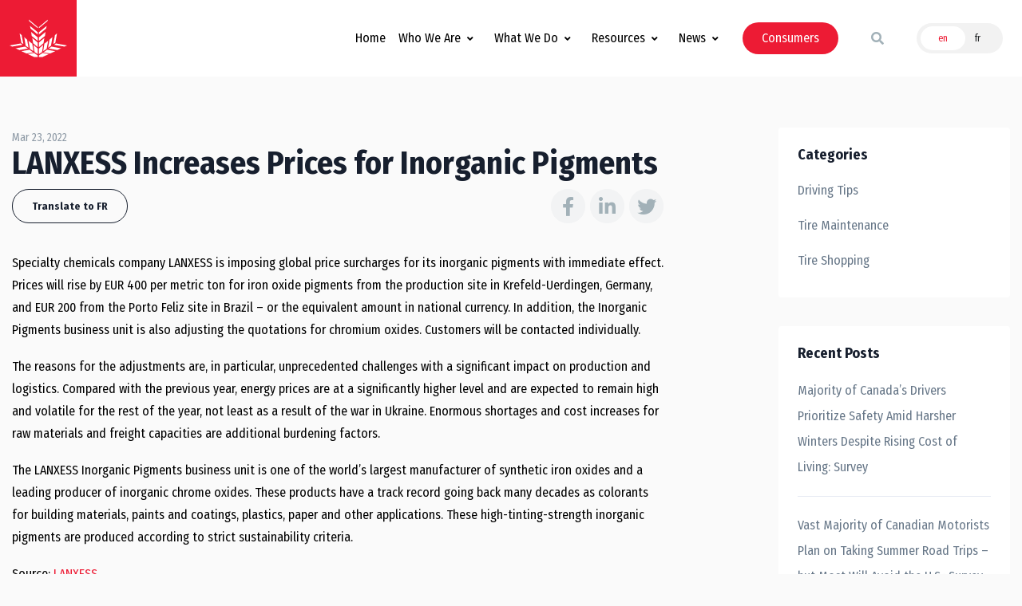

--- FILE ---
content_type: text/html; charset=UTF-8
request_url: https://tracanada.ca/industry-news/lanxess-increases-prices-for-inorganic-pigments/
body_size: 25406
content:
<!DOCTYPE html>
<html lang="en-US">
<head>
	<meta charset="UTF-8">
<script>
var gform;gform||(document.addEventListener("gform_main_scripts_loaded",function(){gform.scriptsLoaded=!0}),document.addEventListener("gform/theme/scripts_loaded",function(){gform.themeScriptsLoaded=!0}),window.addEventListener("DOMContentLoaded",function(){gform.domLoaded=!0}),gform={domLoaded:!1,scriptsLoaded:!1,themeScriptsLoaded:!1,isFormEditor:()=>"function"==typeof InitializeEditor,callIfLoaded:function(o){return!(!gform.domLoaded||!gform.scriptsLoaded||!gform.themeScriptsLoaded&&!gform.isFormEditor()||(gform.isFormEditor()&&console.warn("The use of gform.initializeOnLoaded() is deprecated in the form editor context and will be removed in Gravity Forms 3.1."),o(),0))},initializeOnLoaded:function(o){gform.callIfLoaded(o)||(document.addEventListener("gform_main_scripts_loaded",()=>{gform.scriptsLoaded=!0,gform.callIfLoaded(o)}),document.addEventListener("gform/theme/scripts_loaded",()=>{gform.themeScriptsLoaded=!0,gform.callIfLoaded(o)}),window.addEventListener("DOMContentLoaded",()=>{gform.domLoaded=!0,gform.callIfLoaded(o)}))},hooks:{action:{},filter:{}},addAction:function(o,r,e,t){gform.addHook("action",o,r,e,t)},addFilter:function(o,r,e,t){gform.addHook("filter",o,r,e,t)},doAction:function(o){gform.doHook("action",o,arguments)},applyFilters:function(o){return gform.doHook("filter",o,arguments)},removeAction:function(o,r){gform.removeHook("action",o,r)},removeFilter:function(o,r,e){gform.removeHook("filter",o,r,e)},addHook:function(o,r,e,t,n){null==gform.hooks[o][r]&&(gform.hooks[o][r]=[]);var d=gform.hooks[o][r];null==n&&(n=r+"_"+d.length),gform.hooks[o][r].push({tag:n,callable:e,priority:t=null==t?10:t})},doHook:function(r,o,e){var t;if(e=Array.prototype.slice.call(e,1),null!=gform.hooks[r][o]&&((o=gform.hooks[r][o]).sort(function(o,r){return o.priority-r.priority}),o.forEach(function(o){"function"!=typeof(t=o.callable)&&(t=window[t]),"action"==r?t.apply(null,e):e[0]=t.apply(null,e)})),"filter"==r)return e[0]},removeHook:function(o,r,t,n){var e;null!=gform.hooks[o][r]&&(e=(e=gform.hooks[o][r]).filter(function(o,r,e){return!!(null!=n&&n!=o.tag||null!=t&&t!=o.priority)}),gform.hooks[o][r]=e)}});
</script>

	<meta name="viewport" content="width=device-width, initial-scale=1, shrink-to-fit=no">
  <link rel="apple-touch-icon" sizes="57x57" href="/apple-icon-57x57.png">
  <link rel="apple-touch-icon" sizes="60x60" href="/apple-icon-60x60.png">
  <link rel="apple-touch-icon" sizes="72x72" href="/apple-icon-72x72.png">
  <link rel="apple-touch-icon" sizes="76x76" href="/apple-icon-76x76.png">
  <link rel="apple-touch-icon" sizes="114x114" href="/apple-icon-114x114.png">
  <link rel="apple-touch-icon" sizes="120x120" href="/apple-icon-120x120.png">
  <link rel="apple-touch-icon" sizes="144x144" href="/apple-icon-144x144.png">
  <link rel="apple-touch-icon" sizes="152x152" href="/apple-icon-152x152.png">
  <link rel="apple-touch-icon" sizes="180x180" href="/apple-icon-180x180.png">
  <link rel="icon" type="image/png" sizes="192x192"  href="/android-icon-192x192.png">
  <link rel="icon" type="image/png" sizes="32x32" href="/favicon-32x32.png">
  <link rel="icon" type="image/png" sizes="96x96" href="/favicon-96x96.png">
  <link rel="icon" type="image/png" sizes="16x16" href="/favicon-16x16.png">
  <link rel="manifest" href="/manifest.json">
  <meta name="msapplication-TileColor" content="#ffffff">
  <meta name="msapplication-TileImage" content="/ms-icon-144x144.png">
  <meta name="theme-color" content="#ffffff">
	<link rel="profile" href="https://gmpg.org/xfn/11">
	<title>LANXESS Increases Prices for Inorganic Pigments - TRAC</title>
	<style>img:is([sizes="auto" i], [sizes^="auto," i]) { contain-intrinsic-size: 3000px 1500px }</style>
	<link rel="alternate" hreflang="en" href="https://tracanada.ca/industry-news/lanxess-increases-prices-for-inorganic-pigments/" />
<link rel="alternate" hreflang="fr" href="https://tracanada.ca/actualités-industrie/lanxess-increases-prices-for-inorganic-pigments/?lang=fr" />
<link rel="alternate" hreflang="x-default" href="https://tracanada.ca/industry-news/lanxess-increases-prices-for-inorganic-pigments/" />

<!-- The SEO Framework by Sybre Waaijer -->
<meta name="robots" content="max-snippet:-1,max-image-preview:standard,max-video-preview:-1" />
<link rel="canonical" href="https://tracanada.ca/industry-news/lanxess-increases-prices-for-inorganic-pigments/" />
<meta name="description" content="LANXESS is imposing global price surcharges for its inorganic pigments with immediate effect." />
<meta property="og:type" content="article" />
<meta property="og:locale" content="en_US" />
<meta property="og:site_name" content="TRAC" />
<meta property="og:title" content="LANXESS Increases Prices for Inorganic Pigments" />
<meta property="og:description" content="LANXESS is imposing global price surcharges for its inorganic pigments with immediate effect." />
<meta property="og:url" content="https://tracanada.ca/industry-news/lanxess-increases-prices-for-inorganic-pigments/" />
<meta property="article:published_time" content="2022-03-23T20:20:33+00:00" />
<meta property="article:modified_time" content="2022-03-23T20:20:33+00:00" />
<meta name="twitter:card" content="summary_large_image" />
<meta name="twitter:title" content="LANXESS Increases Prices for Inorganic Pigments" />
<meta name="twitter:description" content="LANXESS is imposing global price surcharges for its inorganic pigments with immediate effect." />
<script type="application/ld+json">{"@context":"https://schema.org","@graph":[{"@type":"WebSite","@id":"https://tracanada.ca/#/schema/WebSite","url":"https://tracanada.ca/","name":"TRAC","description":"Tire and Rubber Association of Canada","inLanguage":"en-US","potentialAction":{"@type":"SearchAction","target":{"@type":"EntryPoint","urlTemplate":"https://tracanada.ca/search/{search_term_string}/"},"query-input":"required name=search_term_string"},"publisher":{"@type":"Organization","@id":"https://tracanada.ca/#/schema/Organization","name":"TRAC","url":"https://tracanada.ca/"}},{"@type":"WebPage","@id":"https://tracanada.ca/industry-news/lanxess-increases-prices-for-inorganic-pigments/","url":"https://tracanada.ca/industry-news/lanxess-increases-prices-for-inorganic-pigments/","name":"LANXESS Increases Prices for Inorganic Pigments - TRAC","description":"LANXESS is imposing global price surcharges for its inorganic pigments with immediate effect.","inLanguage":"en-US","isPartOf":{"@id":"https://tracanada.ca/#/schema/WebSite"},"breadcrumb":{"@type":"BreadcrumbList","@id":"https://tracanada.ca/#/schema/BreadcrumbList","itemListElement":[{"@type":"ListItem","position":1,"item":"https://tracanada.ca/","name":"TRAC"},{"@type":"ListItem","position":2,"item":"https://tracanada.ca/industry-news/","name":"Archives: Industry News"},{"@type":"ListItem","position":3,"name":"LANXESS Increases Prices for Inorganic Pigments"}]},"potentialAction":{"@type":"ReadAction","target":"https://tracanada.ca/industry-news/lanxess-increases-prices-for-inorganic-pigments/"},"datePublished":"2022-03-23T20:20:33+00:00","dateModified":"2022-03-23T20:20:33+00:00"}]}</script>
<!-- / The SEO Framework by Sybre Waaijer | 7.18ms meta | 0.12ms boot -->

<link rel='dns-prefetch' href='//ajax.googleapis.com' />
<link rel='stylesheet' id='css-0-css' href='https://tracanada.ca/wp-content/mmr/747808b9-1676321419.min.css' media='all' />
<link rel='stylesheet' id='css-1-css' href='https://tracanada.ca/wp-content/mmr/8d590993-1758678608.min.css' media='all' />
<link rel='stylesheet' id='css-2-css' href='https://tracanada.ca/wp-content/mmr/3b440608-1726242905.min.css' media='all' />
<link rel='stylesheet' id='css-3-css' href='https://tracanada.ca/wp-content/mmr/271e04ab-1627339143.min.css' media='all' />
<link rel='stylesheet' id='css-4-css' href='https://tracanada.ca/wp-content/mmr/5e8507df-1644456908.min.css' media='all' />
<script src="https://ajax.googleapis.com/ajax/libs/jquery/3.5.1/jquery.min.js" id="jquery-js"></script>
<script id="jquery-js-after">
window.jQuery || document.write('<script src="https://tracanada.ca/wp-content/themes/customstrap/js/jquery-fallback.min.js">\x3C/script>')
</script>
<script src="https://tracanada.ca/wp-content/mmr/271e04ab-1627339143.min.js" id="js-5-js"></script>
<link rel="https://api.w.org/" href="https://tracanada.ca/wp-json/" /><meta name="generator" content="WPML ver:4.8.6 stt:1,4;" />
<link rel="dns-prefetch" href="//fonts.googleapis.com">
<link rel="preconnect" href="https://fonts.gstatic.com/" crossorigin>
<link href="https://fonts.googleapis.com/css?family=Fira+Sans+Condensed:400|Fira+Sans+Condensed:700&display=swap" rel="stylesheet">
 <script>(function(w,d,s,l,i){w[l]=w[l]||[];w[l].push({'gtm.start':
new Date().getTime(),event:'gtm.js'});var f=d.getElementsByTagName(s)[0],
j=d.createElement(s),dl=l!='dataLayer'?'&l='+l:'';j.async=true;j.src=
'https://www.googletagmanager.com/gtm.js?id='+i+dl;f.parentNode.insertBefore(j,f);
})(window,document,'script','dataLayer','GTM-K359NKJ');</script><meta name="mobile-web-app-capable" content="yes">
<meta name="apple-mobile-web-app-capable" content="yes">
<meta name="apple-mobile-web-app-title" content="TRAC - Tire and Rubber Association of Canada">

<!-- Meta Pixel Code -->
<script type='text/javascript'>
!function(f,b,e,v,n,t,s){if(f.fbq)return;n=f.fbq=function(){n.callMethod?
n.callMethod.apply(n,arguments):n.queue.push(arguments)};if(!f._fbq)f._fbq=n;
n.push=n;n.loaded=!0;n.version='2.0';n.queue=[];t=b.createElement(e);t.async=!0;
t.src=v;s=b.getElementsByTagName(e)[0];s.parentNode.insertBefore(t,s)}(window,
document,'script','https://connect.facebook.net/en_US/fbevents.js?v=next');
</script>
<!-- End Meta Pixel Code -->

      <script type='text/javascript'>
        var url = window.location.origin + '?ob=open-bridge';
        fbq('set', 'openbridge', '157236736400936', url);
      </script>
    <script type='text/javascript'>fbq('init', '157236736400936', {}, {
    "agent": "wordpress-6.8.3-3.0.16"
})</script><script type='text/javascript'>
    fbq('track', 'PageView', []);
  </script>
<!-- Meta Pixel Code -->
<noscript>
<img height="1" width="1" style="display:none" alt="fbpx"
src="https://www.facebook.com/tr?id=157236736400936&ev=PageView&noscript=1" />
</noscript>
<!-- End Meta Pixel Code -->
		<style id="wp-custom-css">
			.img-as-bg {
    position: absolute;
    top: 0;
    left: 0;
    width: 100%;
    height: 100%;
    z-index: 0;
    -o-object-fit: cover;
    object-fit: cover;
}		</style>
		</head>

<body class="wp-singular industry_news-template-default single single-industry_news postid-11676 wp-custom-logo wp-embed-responsive wp-theme-understrap wp-child-theme-customstrap customstrap_header_navbar_position_ understrap-has-sidebar">

<div id="page">
	
	
  <!-- open HEADER --><header id="lc-header" class="header">
<div>
	<div class="header-section">
		<div id="basicLogoAndNav" class="container-xl">
			<!-- Nav -->
			<nav class="navbar navbar-expand-md flex-nowrap justify-content-start py-0">
				<!-- Logo -->
				<a id="logo" class="d-block w-100 transition transition-delay-short transition-timing-ease-out" href="https://tracanada.ca/" title="TRAC" data-width="6rem">
					<div class="lc-block bg-primary p-2">
						<div class="scaling-svg__wrapper">
							<svg class="scaling-svg fill-current text-white" xmlns="http://www.w3.org/2000/svg" version="1.1" id="Layer_1" x="0" y="0" viewBox="0 0 20 13" xml:space="preserve" lc-helper="custom-svg" fill="currentColor">
								<path d="M12.5 4.3l-2.3 1.9v1.2l2.1-1.7zM12.9 2.2l-2.7 2.2v.8l2.5-2.1zM13.3 0l-3.1 2.6V3l3-2.5zM14.9 6.1l-.5 3-1 .7.5-2.8zM16.5 4.8l-.6 3.3-.7.4.6-3.1zM15.9 11l-2.8-.5-1.3.9 2.3.4zM17.9 10l-3.3-.6-1 .7 3 .5zM20 9l-3.9-.7-.6.5 3.6.6zM11.5 11.6l-1.3.9v.5h1.3l2.2-1zM12.1 8.4l-.4 2.6 1.2-.8.5-2.8zM11.8 8.2l.3-1.8L10.2 8v1.6zM11.7 8.8l-1.5 1.3V12l1.1-.7zM7.5 4.3l2.3 1.9v1.2L7.7 5.7zM7.1 2.2l2.7 2.2v.8L7.3 3.1zM6.7 0l3.1 2.6V3L6.8.5zM5.1 6.1l.5 3 1 .7L6.1 7zM3.5 4.8l.6 3.3.7.4-.6-3.1zM4.1 11l2.8-.5 1.3.9-2.3.4zM2.1 10l3.3-.6 1 .7-3 .5zM0 9l3.9-.7.6.5-3.6.6zM8.5 11.6l1.3.9v.5H8.5l-2.2-1zM7.9 8.4l.4 2.6-1.2-.8-.5-2.8zM8.2 8.2l-.3-1.8L9.8 8v1.6zM8.3 8.8l1.5 1.3V12l-1.1-.7z"></path>
							</svg>
						</div>
					</div>
				</a>

				<!-- Tagline -->
				<figure id="tagline" class="lc-block mx-2 py-1 w-100 d-md-none d-lg-block transition transition-delay-short transition-timing-ease-out" data-width="18rem">
					<svg class="fill-current" xmlns="http://www.w3.org/2000/svg" viewBox="0 0 282 46" lc-helper="custom-svg" fill="currentColor">
						<path d="M7.8 2.1h-3v10H3.3v-10h-3V.8h7.6l-.1 1.3zM10.2 2.4c-.6 0-1-.5-1-1.1 0-.6.5-1.1 1.1-1.1.6 0 1.1.5 1.1 1.1-.1.6-.5 1.1-1.2 1.1zm-.7 9.7V3.9l1.5-.2v8.4H9.5zM17.4 5.2c-.1 0-.3-.1-.4-.1-.9 0-1.7.8-1.7 1.7v5.3h-1.5V6c0-1-.1-1.5-.3-2.1l1.5-.4c.1.3.3.9.3 1.3V5c.7-1 1.4-1.4 2.2-1.4.2 0 .4 0 .5.1l-.6 1.5zM20.3 8.3v.2c0 .7.1 1.2.3 1.6.4.7 1.1 1 1.9 1 .8 0 1.4-.3 2-.8l.6.9c-.8.7-1.8 1-2.8 1-2.3 0-3.7-1.7-3.7-4.3 0-1.4.3-2.3 1-3.2.7-.8 1.5-1.1 2.5-1.1.9 0 1.7.3 2.2.9.7.7 1 1.7 1 3.5v.3h-5zm3-3c-.3-.3-.7-.6-1.2-.6-1.1 0-1.7.9-1.7 2.4h3.4c0-.7-.2-1.4-.5-1.8zM36.9 12.4c-.5-.2-.9-.6-1.1-1.2-.2.3-.9 1.1-2.3 1.1-1.6 0-2.7-.8-2.7-2.4C30.8 8 32.4 7 35 7h.6v-.5c0-1-.1-1.6-1.3-1.6-.9 0-1.9.4-2.5.9l-.7-1.1c.8-.5 1.9-1.1 3.4-1.1 1.2 0 2.1.4 2.4 1.3.1.4.2.6.2 1.4 0 .7-.1 1.9-.1 3.1 0 1.1 0 1.6.7 2l-.8 1zM35.1 8c-1.1 0-1.8.2-2.1.6-.3.4-.4.7-.4 1.2 0 .9.5 1.4 1.3 1.4.7 0 1.3-.4 1.7-1.1V8h-.5zM44.4 12.1V6.5c0-.7-.1-1-.3-1.3-.2-.2-.5-.3-.8-.3-.6 0-1.5.5-2 1V12h-1.5V6c0-1-.1-1.4-.3-2l1.4-.4c.2.4.3.8.3 1.3.5-.4.7-.6 1.1-.8.5-.3 1-.4 1.5-.4.9 0 1.6.5 1.9 1.2.1.3.2.7.2 1v6.2h-1.5zM53.4 12.1c-.1-.2-.1-.4-.1-.8-.6.6-1.2.9-2.1.9-2.1 0-3.3-1.6-3.3-4.2 0-1.8.6-3.1 1.7-3.9.5-.3 1-.5 1.6-.5.8 0 1.4.3 2 1V0l1.5.2v9.1c0 1.3 0 2.2.2 2.8h-1.5zM53 5.7c-.4-.5-1-.8-1.7-.8-.6 0-1.1.3-1.4.8-.3.6-.4 1.3-.4 2.3 0 1.6.2 2 .6 2.5.3.3.7.4 1.2.4.9 0 1.5-.5 1.7-1V5.7zM66.6 12.1c-.3-.6-.5-.9-.9-1.7-.9-1.4-1.1-1.9-2-2.8-.3-.3-.5-.5-1-.5v5h-1.6V.8h3.2c1.3 0 2.1.3 2.7.8.5.5 1 1.2 1 2.3 0 1.8-1.1 3.2-3 3.1.5.4.8.8 1 1 .2.3.6.8 1 1.4.5.8 1.4 2.2 1.6 2.6h-2zm-1.3-9.8c-.3-.1-.8-.2-1.4-.2h-1.2V6h1.1c1 0 1.6-.2 2-.5.3-.3.6-.9.6-1.5-.1-.9-.5-1.5-1.1-1.7zM75.6 12.4c-.4-.3-.6-.6-.8-1.2-.7.8-1.5 1.2-2.5 1.2s-1.9-.5-2.2-1.2c-.1-.4-.1-.9-.1-1.5V3.9l1.5-.3v5.7c0 .8.1 1.2.4 1.4.2.2.6.4 1 .4.7 0 1.5-.6 1.9-1.3V3.9l1.5-.3v6.2c0 .8.2 1.4.5 1.7l-1.2.9zM84.3 11.6c-.5.4-1.1.6-1.8.6-.8 0-1.6-.4-2.1-1.1-.1.5-.1.7-.2.9h-1.4c.1-.4.2-.9.2-1.9V2.3c0-.9-.1-1.5-.3-2l1.6-.3c.1.6.2 1 .2 1.8v2.8c.7-.7 1.3-.9 2.1-.9 2 0 3.2 1.6 3.2 4.2-.1 1.6-.6 2.9-1.5 3.7zm-.6-5.8c-.3-.6-.8-.8-1.5-.8-.5 0-.9.1-1.3.4-.3.2-.3.3-.5.5v4.2c.4.5 1 .9 1.8.9.6 0 1.1-.3 1.4-.7.2-.6.4-1.2.4-2.5 0-1.1 0-1.5-.3-2zM93.1 11.6c-.5.4-1.1.6-1.8.6-.8 0-1.6-.4-2.1-1.1-.1.5-.1.7-.2.9h-1.4c.1-.4.2-.9.2-1.9V2.3c0-.9-.1-1.5-.3-2l1.6-.3c.1.6.2 1 .2 1.8v2.8c.7-.7 1.3-.9 2.1-.9 2 0 3.2 1.6 3.2 4.2-.1 1.6-.6 2.9-1.5 3.7zm-.6-5.8c-.3-.6-.9-.8-1.5-.8-.5 0-.9.1-1.3.4-.3.2-.3.3-.5.5v4.2c.4.5 1 .9 1.8.9.6 0 1.1-.3 1.4-.7.3-.5.5-1.1.5-2.4-.1-1.2-.1-1.6-.4-2.1zM98 8.3v.2c0 .7.1 1.2.3 1.6.4.7 1.1 1 1.9 1 .8 0 1.4-.3 2-.8l.6.9c-.8.7-1.8 1-2.8 1-2.3 0-3.7-1.7-3.7-4.3 0-1.4.3-2.3 1-3.2.7-.8 1.5-1.1 2.5-1.1.9 0 1.7.3 2.2.9.7.7 1 1.7 1 3.5v.3h-5zm2.9-3c-.3-.3-.7-.6-1.2-.6-1.1 0-1.7.9-1.7 2.4h3.4c0-.7-.2-1.4-.5-1.8zM108.8 5.2c-.1 0-.3-.1-.4-.1-.9 0-1.7.8-1.7 1.7v5.3h-1.5V6c0-1-.1-1.5-.3-2.1l1.5-.4c.1.3.3.9.3 1.3V5c.7-1 1.4-1.4 2.2-1.4.2 0 .4 0 .5.1l-.6 1.5zM7.5 28.9l-1-3.2H2.6l-1 3.2H0l3.7-11.3h2l3.6 11.3H7.5zm-2.8-9.8c-.3.6-1.5 4.7-1.7 5.2h3.2c-.2-.5-1.4-4.5-1.5-5.2zM13.4 29.1c-1 0-2.1-.3-3.1-.9l.5-1.1c.8.4 1.7.8 2.6.8.9 0 1.5-.5 1.5-1.3 0-.7-.4-1.1-1.4-1.3l-1-.2c-1.3-.2-2-1.1-2-2.3 0-1.5 1.2-2.6 3-2.6 1 0 1.9.3 2.6.7l-.4 1.1c-.8-.4-1.4-.6-2-.6-.9 0-1.4.5-1.4 1.2 0 .6.3.9 1.2 1.1l1.1.2c1.5.3 2.1 1.2 2.1 2.3 0 1.8-1.3 2.9-3.3 2.9zM21 29.1c-1 0-2.1-.3-3.1-.9l.5-1.1c.8.4 1.7.8 2.6.8.9 0 1.5-.5 1.5-1.3 0-.7-.4-1.1-1.4-1.3l-1-.2c-1.3-.2-2-1.1-2-2.3 0-1.5 1.2-2.6 3-2.6 1 0 1.9.3 2.6.7l-.4 1.1c-.8-.4-1.4-.6-2-.6-.9 0-1.4.5-1.4 1.2 0 .6.3.9 1.2 1.1l1.1.2c1.5.3 2.1 1.2 2.1 2.3-.1 1.8-1.4 2.9-3.3 2.9zM29.2 29.1c-2.2 0-3.6-1.7-3.6-4.3 0-2.7 1.4-4.3 3.5-4.3 2.4 0 3.6 1.9 3.6 4.4.1 2.5-1.3 4.2-3.5 4.2zm0-7.5c-1.3 0-1.9.9-1.9 3 0 2.5.6 3.3 1.9 3.3 1.1 0 1.9-.9 1.9-3 0-2.5-.8-3.3-1.9-3.3zM37.7 29c-1.2 0-2.1-.4-2.6-1.2-.5-.8-.8-1.7-.8-3 0-1.9.6-2.9 1.4-3.6.6-.5 1.3-.8 2.1-.8.9 0 1.6.3 2.2.9l-.8 1c-.5-.5-.9-.6-1.4-.6-.6 0-1.2.3-1.4.9-.3.6-.4 1.4-.4 2.5s.2 1.9.7 2.4c.3.3.7.5 1.2.5.6 0 1.2-.3 1.7-.9l.7.9c-.9.7-1.6 1-2.6 1zM42.7 19.2c-.6 0-1-.5-1-1.1 0-.6.5-1.1 1.1-1.1.6 0 1.1.5 1.1 1.1-.1.6-.5 1.1-1.2 1.1zm-.7 9.7v-8.2l1.6-.2v8.4H42zM51.6 29.2c-.6-.2-.9-.6-1.1-1.2-.2.3-.9 1.1-2.3 1.1-1.6 0-2.7-.8-2.7-2.4 0-1.9 1.5-2.9 4.2-2.9h.6v-.5c0-1-.1-1.6-1.3-1.6-.9 0-1.9.4-2.5.9l-.7-1.1c.8-.5 1.9-1.1 3.4-1.1 1.2 0 2.1.4 2.4 1.3.1.4.2.6.2 1.4 0 .6-.1 1.9-.1 3.1 0 1.1 0 1.6.7 2l-.8 1zm-1.9-4.4c-1.1 0-1.8.2-2.1.6-.3.4-.4.7-.4 1.2 0 .9.5 1.4 1.3 1.4.7 0 1.3-.4 1.7-1.1v-2.1h-.5zM57.5 21.7h-1.6v5c0 1 .2 1.3 1.1 1.3.3 0 .5 0 .8-.2l.2.9c-.5.2-1 .3-1.5.3s-1.1-.2-1.4-.4c-.3-.3-.6-.5-.6-1.7v-5.3h-1v-1.1h1c0-.6 0-1.5.1-2.1l1.6-.4c-.2.8-.2 1.8-.2 2.6h2l-.5 1.1zM60.6 19.2c-.6 0-1-.5-1-1.1 0-.6.5-1.1 1.1-1.1.6 0 1.1.5 1.1 1.1-.1.6-.6 1.1-1.2 1.1zm-.8 9.7v-8.2l1.6-.2v8.4h-1.6zM66.8 29.1c-2.2 0-3.6-1.7-3.6-4.3 0-2.7 1.4-4.3 3.5-4.3 2.4 0 3.6 1.9 3.6 4.4.1 2.5-1.3 4.2-3.5 4.2zm0-7.5c-1.3 0-1.9.9-1.9 3 0 2.5.6 3.3 1.9 3.3 1.1 0 1.9-.9 1.9-3 0-2.5-.8-3.3-1.9-3.3zM76.9 28.9v-5.5c0-.7-.1-1-.3-1.3-.2-.2-.5-.3-.8-.3-.6 0-1.5.5-2 1v6.1h-1.5v-6.1c0-1-.1-1.4-.3-2l1.4-.4c.2.4.3.8.3 1.3.5-.4.7-.6 1.1-.8.5-.3 1-.4 1.5-.4.9 0 1.6.5 1.9 1.2.1.3.2.7.2 1v6.2h-1.5zM4.3 45.9c-2.2 0-3.6-1.7-3.6-4.3 0-2.7 1.4-4.3 3.5-4.3 2.4 0 3.6 1.9 3.6 4.4.1 2.5-1.3 4.2-3.5 4.2zm0-7.5c-1.3 0-1.9.9-1.9 3 0 2.5.6 3.3 1.9 3.3 1.1 0 1.9-.9 1.9-3 0-2.6-.8-3.3-1.9-3.3zM13.7 35.1c-.4-.2-.7-.3-1.1-.3-.7 0-1.1.5-1.1 1.3v1.3h2.2l-.4 1.1h-1.8v7.2H10v-7.2h-.8v-1.1h.8v-1.3c0-1.1.5-1.7.9-2.1.4-.3.9-.4 1.5-.4.7 0 1.3.1 1.8.4l-.5 1.1zM22.9 45.8c-1.5 0-2.7-.6-3.5-1.7-.8-1-1.2-2.4-1.2-4 0-1.3.3-2.4.7-3.4.8-1.6 2.3-2.6 4.1-2.6 1.1 0 2.1.3 2.8.9l-.8 1c-.6-.5-1.2-.7-2-.7-1.1 0-2 .6-2.5 1.6-.4.7-.5 1.7-.5 3s.1 2 .4 2.7c.5 1.2 1.6 1.8 2.8 1.8.9 0 1.5-.2 2.1-.7l.8 1c-1.1.8-2.1 1.1-3.2 1.1zM33.3 46c-.5-.2-.9-.6-1.1-1.2-.2.3-.9 1.1-2.3 1.1-1.6 0-2.7-.8-2.7-2.4 0-1.9 1.5-2.9 4.2-2.9h.6V40c0-1-.1-1.6-1.3-1.6-.9 0-1.9.4-2.5.9l-.7-1.1c.8-.5 1.9-1.1 3.4-1.1 1.2 0 2.1.4 2.4 1.3.1.4.2.6.2 1.4 0 .6-.1 1.9-.1 3.1 0 1.1 0 1.6.7 2l-.8 1.1zm-1.8-4.4c-1.1 0-1.8.2-2.1.6-.3.4-.4.7-.4 1.2 0 .9.5 1.4 1.3 1.4.7 0 1.3-.4 1.7-1.1v-2.1h-.5zM40.5 45.7v-5.5c0-.7-.1-1-.3-1.3-.2-.2-.5-.3-.8-.3-.6 0-1.5.5-2 1v6.1h-1.5v-6.1c0-1-.1-1.4-.3-2l1.4-.4c.2.4.3.8.3 1.3.5-.4.7-.6 1.1-.8.5-.3 1-.4 1.5-.4.9 0 1.6.5 1.9 1.2.1.3.2.7.2 1v6.2h-1.5zM50.1 46c-.5-.2-.9-.6-1.1-1.2-.2.3-.9 1.1-2.3 1.1-1.6 0-2.7-.8-2.7-2.4 0-1.9 1.5-2.9 4.2-2.9h.6V40c0-1-.1-1.6-1.3-1.6-.9 0-1.9.4-2.5.9l-.7-1.1c.8-.5 1.9-1.1 3.4-1.1 1.2 0 2.1.4 2.4 1.3.1.4.2.6.2 1.4 0 .6-.1 1.9-.1 3.1 0 1.1 0 1.6.7 2l-.8 1.1zm-1.9-4.4c-1.1 0-1.8.2-2.1.6-.3.4-.4.7-.4 1.2 0 .9.5 1.4 1.3 1.4.7 0 1.3-.4 1.7-1.1v-2.1h-.5zM57.9 45.7c-.1-.2-.1-.4-.1-.8-.6.6-1.2.9-2.1.9-2.1 0-3.3-1.6-3.3-4.2 0-1.8.6-3.1 1.7-3.9.5-.3 1-.5 1.6-.5.8 0 1.4.3 2 1v-4.6l1.5.2v9.1c0 1.3 0 2.2.2 2.8h-1.5zm-.3-6.4c-.4-.5-1-.8-1.7-.8-.6 0-1.1.3-1.4.8-.3.5-.4 1.2-.4 2.3 0 1.6.2 2 .6 2.5.3.3.7.4 1.2.4.9 0 1.5-.5 1.7-1v-4.2zM67.4 46c-.5-.2-.9-.6-1.1-1.2-.2.3-.9 1.1-2.3 1.1-1.6 0-2.7-.8-2.7-2.4 0-1.9 1.5-2.9 4.2-2.9h.6V40c0-1-.1-1.6-1.3-1.6-.9 0-1.9.4-2.5.9l-.7-1.1c.8-.5 1.9-1.1 3.4-1.1 1.2 0 2.1.4 2.4 1.3.1.4.2.6.2 1.4 0 .6-.1 1.9-.1 3.1 0 1.1 0 1.6.7 2l-.8 1.1zm-1.9-4.4c-1.1 0-1.8.2-2.1.6-.3.4-.4.7-.4 1.2 0 .9.5 1.4 1.3 1.4.7 0 1.3-.4 1.7-1.1v-2.1h-.5zM125.1.8h.7v45h-.7z"></path>
						<g>
							<path d="M151.4 12.1h-5.6V.8h1.6v10h4.3l-.3 1.3zM152.8 4.1l-.4-.5c.4-.2.8-.6.8-.9 0-.2-.2-.2-.4-.3-.2-.1-.4-.3-.4-.7 0-.5.4-.9.9-.9.6 0 1 .5 1 1.2 0 .9-.7 1.7-1.5 2.1zM161.9 12.1l-1-3.2H157l-1 3.2h-1.6L158 .8h2l3.6 11.3h-1.7zM159 2.3c-.3.6-1.5 4.7-1.7 5.2h3.2c-.2-.5-1.4-4.5-1.5-5.2zM167.7 12.3c-1 0-2.1-.3-3.1-.9l.5-1.1c.8.4 1.7.8 2.6.8.9 0 1.5-.5 1.5-1.3 0-.7-.4-1.1-1.4-1.3l-1-.2c-1.3-.2-2-1.1-2-2.3 0-1.5 1.2-2.6 3-2.6 1 0 1.9.3 2.6.7l-.5 1.1c-.8-.4-1.4-.6-2-.6-.9 0-1.4.5-1.4 1.2 0 .6.3.9 1.2 1.1l1.1.2c1.5.3 2.1 1.2 2.1 2.3.1 1.8-1.2 2.9-3.2 2.9zM175.3 12.3c-1 0-2.1-.3-3.1-.9l.5-1.1c.8.4 1.7.8 2.6.8.9 0 1.5-.5 1.5-1.3 0-.7-.4-1.1-1.4-1.3l-1-.2c-1.3-.2-2-1.1-2-2.3 0-1.5 1.2-2.6 3-2.6 1 0 1.9.3 2.6.7l-.5 1.1c-.8-.4-1.4-.6-2-.6-.9 0-1.4.5-1.4 1.2 0 .6.3.9 1.2 1.1l1.1.2c1.5.3 2.1 1.2 2.1 2.3 0 1.8-1.3 2.9-3.2 2.9zM183.5 12.3c-2.2 0-3.6-1.7-3.6-4.3 0-2.7 1.4-4.3 3.5-4.3 2.4 0 3.6 1.9 3.6 4.4.1 2.5-1.3 4.2-3.5 4.2zm0-7.5c-1.3 0-1.9.9-1.9 3 0 2.5.6 3.3 1.9 3.3 1.1 0 1.9-.9 1.9-3 0-2.5-.7-3.3-1.9-3.3zM192 12.2c-1.2 0-2.1-.4-2.6-1.2-.5-.8-.8-1.7-.8-3 0-1.9.6-2.9 1.4-3.6.6-.5 1.3-.8 2.1-.8.9 0 1.6.3 2.2.9l-.8 1c-.5-.5-.9-.6-1.4-.6-.6 0-1.2.3-1.4.9-.3.6-.4 1.4-.4 2.5s.2 1.9.7 2.4c.3.3.7.5 1.2.5.6 0 1.2-.3 1.7-.9l.7.9c-.8.7-1.5 1-2.6 1zM197.1 2.4c-.6 0-1-.5-1-1.1 0-.6.5-1.1 1.1-1.1.6 0 1.1.5 1.1 1.1-.1.6-.6 1.1-1.2 1.1zm-.8 9.7V3.9l1.6-.2v8.4h-1.6zM205.9 12.4c-.5-.2-.9-.6-1.1-1.2-.2.3-.9 1.1-2.3 1.1-1.6 0-2.7-.8-2.7-2.4 0-1.9 1.5-2.9 4.2-2.9h.6v-.5c0-1-.1-1.6-1.3-1.6-.9 0-1.9.4-2.5.9l-.7-1.1c.8-.5 1.9-1.1 3.4-1.1 1.2 0 2.1.4 2.4 1.3.1.4.2.6.2 1.4 0 .6-.1 1.9-.1 3.1 0 1.1 0 1.6.7 2l-.8 1zM204 8c-1.1 0-1.8.2-2.1.6-.3.4-.4.7-.4 1.2 0 .9.5 1.4 1.3 1.4.7 0 1.3-.4 1.7-1.1V8h-.5zM211.9 4.9h-1.6v5c0 1 .2 1.3 1.1 1.3.3 0 .5 0 .8-.2l.2.9c-.5.2-1 .3-1.5.3s-1.1-.2-1.4-.4c-.3-.3-.6-.5-.6-1.7V4.9h-1v-1h1c0-.6 0-1.5.1-2.1l1.6-.4c-.1.6-.1 1.6-.1 2.5h2l-.6 1zM214.9 2.4c-.6 0-1-.5-1-1.1 0-.6.5-1.1 1.1-1.1.6 0 1.1.5 1.1 1.1-.1.6-.6 1.1-1.2 1.1zm-.8 9.7V3.9l1.6-.2v8.4h-1.6zM221.1 12.3c-2.2 0-3.6-1.7-3.6-4.3 0-2.7 1.4-4.3 3.5-4.3 2.4 0 3.6 1.9 3.6 4.4.1 2.5-1.3 4.2-3.5 4.2zm0-7.5c-1.3 0-1.9.9-1.9 3 0 2.5.6 3.3 1.9 3.3 1.1 0 1.9-.9 1.9-3 0-2.5-.7-3.3-1.9-3.3zM231.3 12.1V6.5c0-.7-.1-1-.3-1.3-.2-.2-.5-.3-.8-.3-.6 0-1.5.5-2 1V12h-1.5V6c0-1-.1-1.4-.3-2l1.4-.4c.2.4.3.8.3 1.3.5-.4.7-.6 1.1-.8.5-.3 1-.4 1.5-.4.9 0 1.6.5 1.9 1.2.1.3.2.7.2 1v6.2h-1.5zM148.4 29c-1.2 0-2.1-.4-2.6-1.2-.5-.8-.8-1.7-.8-3 0-1.9.6-2.9 1.4-3.6.6-.5 1.3-.8 2.1-.8.9 0 1.6.3 2.2.9l-.8 1c-.5-.5-.9-.6-1.4-.6-.6 0-1.2.3-1.4.9-.3.6-.4 1.4-.4 2.5s.2 1.9.7 2.4c.3.3.7.5 1.2.5.6 0 1.2-.3 1.7-.9l.7.9c-.8.7-1.5 1-2.6 1zM158.6 29.2c-.5-.2-.9-.6-1.1-1.2-.2.3-.9 1.1-2.3 1.1-1.6 0-2.7-.8-2.7-2.4 0-1.9 1.5-2.9 4.2-2.9h.6v-.5c0-1-.1-1.6-1.3-1.6-.9 0-1.9.4-2.5.9l-.7-1.1c.8-.5 1.9-1.1 3.4-1.1 1.2 0 2.1.4 2.4 1.3.1.4.2.6.2 1.4 0 .6-.1 1.9-.1 3.1 0 1.1 0 1.6.7 2l-.8 1zm-1.9-4.4c-1.1 0-1.8.2-2.1.6-.3.4-.4.7-.4 1.2 0 .9.5 1.4 1.3 1.4.7 0 1.3-.4 1.7-1.1v-2.1h-.5zM165.9 28.9v-5.5c0-.7-.1-1-.3-1.3-.2-.2-.5-.3-.8-.3-.6 0-1.5.5-2 1v6.1h-1.5v-6.1c0-1-.1-1.4-.3-2l1.4-.4c.2.4.3.8.3 1.3.5-.4.7-.6 1.1-.8.5-.3 1-.4 1.5-.4.9 0 1.6.5 1.9 1.2.1.3.2.7.2 1v6.2h-1.5zM175.4 29.2c-.5-.2-.9-.6-1.1-1.2-.2.3-.9 1.1-2.3 1.1-1.6 0-2.7-.8-2.7-2.4 0-1.9 1.5-2.9 4.2-2.9h.6v-.5c0-1-.1-1.6-1.3-1.6-.9 0-1.9.4-2.5.9l-.7-1.1c.8-.5 1.9-1.1 3.4-1.1 1.2 0 2.1.4 2.4 1.3.1.4.2.6.2 1.4 0 .6-.1 1.9-.1 3.1 0 1.1 0 1.6.7 2l-.8 1zm-1.8-4.4c-1.1 0-1.8.2-2.1.6-.3.4-.4.7-.4 1.2 0 .9.5 1.4 1.3 1.4.7 0 1.3-.4 1.7-1.1v-2.1h-.5zM183 28.9c-.1-.2-.1-.4-.1-.8-.6.6-1.2.9-2.1.9-2.1 0-3.3-1.6-3.3-4.2 0-1.8.6-3.1 1.7-3.9.5-.3 1-.5 1.6-.5.8 0 1.4.3 2 1v-4.6l1.5.2v9.1c0 1.3 0 2.2.2 2.8H183zm-.3-6.4c-.4-.5-1-.8-1.7-.8-.6 0-1.1.3-1.4.8-.3.5-.4 1.2-.4 2.3 0 1.6.2 2 .6 2.5.3.3.7.4 1.2.4.9 0 1.5-.5 1.7-1v-4.2zM187.5 19.2c-.6 0-1-.5-1-1.1 0-.6.5-1.1 1.1-1.1.6 0 1.1.5 1.1 1.1-.1.6-.6 1.1-1.2 1.1zm-.8 9.7v-8.2l1.6-.2v8.4h-1.6zM192 25.1v.2c0 .7.1 1.2.3 1.6.4.7 1.1 1 1.9 1 .8 0 1.4-.3 2-.8l.6.9c-.8.7-1.8 1-2.8 1-2.3 0-3.7-1.7-3.7-4.3 0-1.4.3-2.3 1-3.2.7-.8 1.5-1.1 2.5-1.1.9 0 1.7.3 2.2.9.7.7 1 1.7 1 3.5v.3h-5zm2.9-3c-.3-.3-.7-.6-1.2-.6-1.1 0-1.7.9-1.7 2.4h3.4c0-.7-.2-1.4-.5-1.8zM203.6 28.9v-5.5c0-.7-.1-1-.3-1.3-.2-.2-.5-.3-.8-.3-.6 0-1.5.5-2 1v6.1H199v-6.1c0-1-.1-1.4-.3-2l1.4-.4c.2.4.3.8.3 1.3.5-.4.7-.6 1.1-.8.5-.3 1-.4 1.5-.4.9 0 1.6.5 1.9 1.2.1.3.2.7.2 1v6.2h-1.5zM211.9 28.9v-5.5c0-.7-.1-1-.3-1.3-.2-.2-.5-.3-.8-.3-.6 0-1.5.5-2 1v6.1h-1.5v-6.1c0-1-.1-1.4-.3-2l1.4-.4c.2.4.3.8.3 1.3.5-.4.7-.6 1.1-.8.5-.3 1-.4 1.5-.4.9 0 1.6.5 1.9 1.2.1.3.2.7.2 1v6.2h-1.5zM216.8 25.1v.2c0 .7.1 1.2.3 1.6.4.7 1.1 1 1.9 1 .8 0 1.4-.3 2-.8l.6.9c-.8.7-1.8 1-2.8 1-2.3 0-3.7-1.7-3.7-4.3 0-1.4.3-2.3 1-3.2.7-.8 1.5-1.1 2.5-1.1.9 0 1.7.3 2.2.9.7.7 1 1.7 1 3.5v.3h-5zm2.9-3c-.3-.3-.7-.6-1.2-.6-1.1 0-1.7.9-1.7 2.4h3.4c0-.7-.2-1.4-.5-1.8zM232.9 28.9c-.1-.2-.1-.4-.1-.8-.6.6-1.2.9-2.1.9-2.1 0-3.3-1.6-3.3-4.2 0-1.8.6-3.1 1.7-3.9.5-.3 1-.5 1.6-.5.8 0 1.4.3 2 1v-4.6l1.5.2v9.1c0 1.3 0 2.2.2 2.8h-1.5zm-.3-6.4c-.4-.5-1-.8-1.7-.8-.6 0-1.1.3-1.4.8-.3.5-.4 1.2-.4 2.3 0 1.6.2 2 .6 2.5.3.3.7.4 1.2.4.9 0 1.5-.5 1.7-1v-4.2zM242.2 29.1c-.4-.3-.6-.6-.8-1.2-.7.8-1.5 1.2-2.5 1.2s-1.9-.5-2.2-1.2c-.1-.3-.2-.8-.2-1.4v-5.8l1.5-.3v5.7c0 .8.1 1.2.4 1.4.2.2.6.4 1 .4.7 0 1.5-.6 1.9-1.3v-5.9l1.5-.3v6.2c0 .8.2 1.4.5 1.7l-1.1.8zM253.3 29c-.8 0-1.5-.3-2.1-.9V32l-1.5.3v-9.7c0-1-.1-1.5-.2-2l1.5-.2c.1.2.1.5.1 1.2.6-.8 1.5-1.1 2.3-1.1 1.7 0 3.1 1.4 3.1 4.2 0 2.5-1.1 4.3-3.2 4.3zm-.1-7.3c-.7 0-1.4.4-2 1v4.2c.5.5 1.1.9 1.8.9 1.3 0 1.9-1 1.9-3s-.4-3.1-1.7-3.1zM263.2 28.9v-5.5c0-.7-.1-1-.3-1.3-.2-.2-.5-.3-.8-.3-.6 0-1.5.5-2 1v6.1h-1.5v-6.1c0-1-.1-1.4-.3-2l1.4-.4c.2.4.3.8.3 1.3.5-.4.7-.6 1.1-.8.5-.3 1-.4 1.5-.4.9 0 1.6.5 1.9 1.2.1.3.2.7.2 1v6.2h-1.5zM268.2 25.1v.2c0 .7.1 1.2.3 1.6.4.7 1.1 1 1.9 1 .8 0 1.4-.3 2-.8l.6.9c-.8.7-1.8 1-2.8 1-2.3 0-3.7-1.7-3.7-4.3 0-1.4.3-2.3 1-3.2.7-.8 1.5-1.1 2.5-1.1.9 0 1.7.3 2.2.9.7.7 1 1.7 1 3.5v.3h-5zm2.9-3c-.3-.3-.7-.6-1.2-.6-1.1 0-1.7.9-1.7 2.4h3.4c0-.7-.2-1.4-.5-1.8zM281 29.1c-.4-.3-.6-.6-.8-1.2-.7.8-1.5 1.2-2.5 1.2s-1.9-.5-2.2-1.2c-.1-.3-.2-.8-.2-1.4v-5.8l1.5-.3v5.7c0 .8.1 1.2.4 1.4.2.2.6.4 1 .4.7 0 1.5-.6 1.9-1.3v-5.9l1.5-.3v6.2c0 .8.2 1.4.5 1.7l-1.1.8zM146.7 41.9v.2c0 .7.1 1.2.3 1.6.4.7 1.1 1 1.9 1 .8 0 1.4-.3 2-.8l.6.9c-.8.7-1.8 1-2.8 1-2.3 0-3.7-1.7-3.7-4.3 0-1.4.3-2.3 1-3.2.7-.8 1.5-1.1 2.5-1.1.9 0 1.7.3 2.2.9.7.7 1 1.7 1 3.5v.3h-5zm2.9-3c-.3-.3-.7-.6-1.2-.6-1.1 0-1.7.9-1.7 2.4h3.4c0-.7-.2-1.4-.5-1.8zM157.2 38.5h-1.6v5c0 1 .2 1.3 1.1 1.3.3 0 .5 0 .8-.2l.2.9c-.5.2-1 .3-1.5.3s-1.1-.2-1.4-.4c-.3-.3-.6-.5-.6-1.7v-5.3h-1v-1.1h1c0-.6 0-1.5.1-2.1l1.6-.4c-.1.6-.1 1.6-.1 2.5h2l-.6 1.2zM168.6 45.7c-.1-.2-.1-.4-.1-.8-.6.6-1.2.9-2.1.9-2.1 0-3.3-1.6-3.3-4.2 0-1.8.6-3.1 1.7-3.9.5-.3 1-.5 1.6-.5.8 0 1.4.3 2 1v-4.6l1.5.2v9.1c0 1.3 0 2.2.2 2.8h-1.5zm-.4-6.4c-.4-.5-1-.8-1.7-.8-.6 0-1.1.3-1.4.8-.3.5-.4 1.2-.4 2.3 0 1.6.2 2 .6 2.5.3.3.7.4 1.2.4.9 0 1.5-.5 1.7-1v-4.2zM177.7 45.9c-.4-.3-.6-.6-.8-1.2-.7.8-1.5 1.2-2.5 1.2s-1.9-.5-2.2-1.2c-.1-.3-.2-.8-.2-1.4v-5.8l1.5-.3v5.7c0 .8.1 1.2.4 1.4.2.2.6.4 1 .4.7 0 1.5-.6 1.9-1.3v-5.9l1.5-.3v6.2c0 .8.2 1.4.5 1.7l-1.1.8zM187.8 45.8c-1.2 0-2.1-.4-2.6-1.2-.5-.8-.8-1.7-.8-3 0-1.9.6-2.9 1.4-3.6.6-.5 1.3-.8 2.1-.8.9 0 1.6.3 2.2.9l-.8 1c-.5-.5-.9-.6-1.4-.6-.6 0-1.2.3-1.4.9-.3.6-.4 1.4-.4 2.5s.2 1.9.7 2.4c.3.3.7.5 1.2.5.6 0 1.2-.3 1.7-.9l.7.9c-.9.7-1.6 1-2.6 1zM197.7 46c-.5-.2-.9-.6-1.1-1.2-.2.3-.9 1.1-2.3 1.1-1.6 0-2.7-.8-2.7-2.4 0-1.9 1.5-2.9 4.2-2.9h.6V40c0-1-.1-1.6-1.3-1.6-.9 0-1.9.4-2.5.9l-.7-1.1c.8-.5 1.9-1.1 3.4-1.1 1.2 0 2.1.4 2.4 1.3.1.4.2.6.2 1.4 0 .6-.1 1.9-.1 3.1 0 1.1 0 1.6.7 2l-.8 1.1zm-1.8-4.4c-1.1 0-1.8.2-2.1.6-.3.4-.4.7-.4 1.2 0 .9.5 1.4 1.3 1.4.7 0 1.3-.4 1.7-1.1v-2.1h-.5zM203.4 45.9c-2.2 0-3.6-1.7-3.6-4.3 0-2.7 1.4-4.3 3.5-4.3 2.4 0 3.6 1.9 3.6 4.4.1 2.5-1.3 4.2-3.5 4.2zm0-7.5c-1.3 0-1.9.9-1.9 3 0 2.5.6 3.3 1.9 3.3 1.1 0 1.9-.9 1.9-3 0-2.6-.7-3.3-1.9-3.3zM214.5 45.9c-.4-.3-.6-.6-.8-1.2-.7.8-1.5 1.2-2.5 1.2s-1.9-.5-2.2-1.2c-.1-.3-.2-.8-.2-1.4v-5.8l1.5-.3v5.7c0 .8.1 1.2.4 1.4.2.2.6.4 1 .4.7 0 1.5-.6 1.9-1.3v-5.9l1.5-.3v6.2c0 .8.2 1.4.5 1.7l-1.1.8zM221 38.5h-1.6v5c0 1 .2 1.3 1.1 1.3.3 0 .5 0 .8-.2l.2.9c-.5.2-1 .3-1.5.3s-1.1-.2-1.4-.4c-.3-.3-.6-.5-.6-1.7v-5.3h-1v-1.1h1c0-.6 0-1.5.1-2.1l1.6-.4c-.1.6-.1 1.6-.1 2.5h2l-.6 1.2zM226 45.8c-1.2 0-2.1-.4-2.6-1.2-.5-.8-.8-1.7-.8-3 0-1.9.6-2.9 1.4-3.6.6-.5 1.3-.8 2.1-.8.9 0 1.6.3 2.2.9l-.8 1c-.5-.5-.9-.6-1.4-.6-.6 0-1.2.3-1.4.9-.3.6-.4 1.4-.4 2.5s.2 1.9.7 2.4c.3.3.7.5 1.2.5.6 0 1.2-.3 1.7-.9l.7.9c-.8.7-1.5 1-2.6 1zM235.3 45.7V40c0-.6-.1-1-.3-1.1-.1-.2-.5-.3-.9-.3-.7 0-1.5.5-2.2 1.2v5.9h-1.5v-10c0-.7-.1-1.2-.2-1.7l1.5-.3c.1.5.2 1.1.2 1.9V38.5c.4-.3.5-.5.9-.7.6-.4 1.2-.6 1.8-.6 1 0 1.8.5 2.1 1.2.1.4.2.6.2 1.3v5.9h-1.6zM242.2 45.9c-2.2 0-3.6-1.7-3.6-4.3 0-2.7 1.4-4.3 3.5-4.3 2.4 0 3.6 1.9 3.6 4.4 0 2.5-1.4 4.2-3.5 4.2zm-.1-7.5c-1.3 0-1.9.9-1.9 3 0 2.5.6 3.3 1.9 3.3 1.1 0 1.9-.9 1.9-3 0-2.6-.7-3.3-1.9-3.3zM253.2 45.9c-.4-.3-.6-.6-.8-1.2-.7.8-1.5 1.2-2.5 1.2s-1.9-.5-2.2-1.2c-.1-.3-.2-.8-.2-1.4v-5.8l1.5-.3v5.7c0 .8.1 1.2.4 1.4.2.2.6.4 1 .4.7 0 1.5-.6 1.9-1.3v-5.9l1.5-.3v6.2c0 .8.2 1.4.5 1.7l-1.1.8zM259.2 45.8c-1.2 0-2.1-.4-2.6-1.2-.5-.8-.8-1.7-.8-3 0-1.9.6-2.9 1.4-3.6.6-.5 1.3-.8 2.1-.8.9 0 1.6.3 2.2.9l-.8 1c-.5-.5-.9-.6-1.4-.6-.6 0-1.2.3-1.4.9-.3.6-.4 1.4-.4 2.5s.2 1.9.7 2.4c.3.3.7.5 1.2.5.6 0 1.2-.3 1.7-.9l.7.9c-.9.7-1.6 1-2.6 1z"></path>
						</g>
					</svg>
				</figure>

				<!-- Responsive Toggle Button -->
				<button id="headerToggler" type="button" class="navbar-toggler fullscreen-toggler btn btn-icon btn-sm btn-soft-secondary rounded-circle ml-auto mr-3" aria-label="Toggle navigation" aria-expanded="false" data-toggle="button" aria-controls="headerFullscreen" data-target="#headerFullscreen">
					<span class="navbar-toggler-default">
						<svg width="14" height="14" viewBox="0 0 18 18" xmlns="http://www.w3.org/2000/svg">
							<path fill="currentColor" d="M17.4,6.2H0.6C0.3,6.2,0,5.9,0,5.5V4.1c0-0.4,0.3-0.7,0.6-0.7h16.9c0.3,0,0.6,0.3,0.6,0.7v1.4C18,5.9,17.7,6.2,17.4,6.2z M17.4,14.1H0.6c-0.3,0-0.6-0.3-0.6-0.7V12c0-0.4,0.3-0.7,0.6-0.7h16.9c0.3,0,0.6,0.3,0.6,0.7v1.4C18,13.7,17.7,14.1,17.4,14.1z"></path>
						</svg>
					</span>
					<span class="navbar-toggler-toggled">
						<svg width="14" height="14" viewBox="0 0 18 18" xmlns="http://www.w3.org/2000/svg">
							<path fill="currentColor" d="M11.5,9.5l5-5c0.2-0.2,0.2-0.6-0.1-0.9l-1-1c-0.3-0.3-0.7-0.3-0.9-0.1l-5,5l-5-5C4.3,2.3,3.9,2.4,3.6,2.6l-1,1 C2.4,3.9,2.3,4.3,2.5,4.5l5,5l-5,5c-0.2,0.2-0.2,0.6,0.1,0.9l1,1c0.3,0.3,0.7,0.3,0.9,0.1l5-5l5,5c0.2,0.2,0.6,0.2,0.9-0.1l1-1 c0.3-0.3,0.3-0.7,0.1-0.9L11.5,9.5z"></path>
						</svg>
					</span>
				</button>

				<!-- Navigation -->
				<div id="mainNav" class="lc-block navbar-collapse collapse flex-grow-0 pr-3 ml-auto">
					<div class="menu-primary-container"><ul id="primary" class="navbar-nav position-relative js-mega-menu"><li itemscope="itemscope" itemtype="https://www.schema.org/SiteNavigationElement" id="menu-item-1024" class="menu-item menu-item-home 1" dep=0><a title="Home" href="https://tracanada.ca/" class="nav-link transition">Home</a><li itemscope="itemscope" itemtype="https://www.schema.org/SiteNavigationElement" id="menu-item-1923" class="menu-item menu-item-type-custom menu-item-object-custom menu-item-has-children hs-has-mega-menu position-relative 2" dep=0><a title="Who We Are" data-no-swup="true" href="#" data-toggle="dropdown" aria-haspopup="true" aria-expanded="false" class="hs-mega-menu-invoker nav-link-toggle nav-link" id="menu-item-dropdown-1923">Who We Are</a>
<ul class="hs-mega-menu dropdown-menu min-w-10 min-w-lg-13" aria-labelledby="menu-item-dropdown-1923" >
<div class='row w-100 mega-menu-body'>	<li itemscope="itemscope" itemtype="https://www.schema.org/SiteNavigationElement" id="menu-item-1924" class="col-sm-4 menu-item menu-item-type-custom menu-item-object-custom menu-item-has-children d-flex flex-column 1" dep=1><span title="Leadership" data-no-swup="true" class="d-block h5">Leadership</span>
	<ul class="nav nav-x-0 nav-y-0 flex-column flex-fill">
		<li itemscope="itemscope" itemtype="https://www.schema.org/SiteNavigationElement" id="menu-item-1027" class="menu-item text-lh-md mb-1 1" dep=2><a title="Meet the President" href="https://tracanada.ca/meet-the-president/" class="nav-link transition">Meet the President</a>		<li itemscope="itemscope" itemtype="https://www.schema.org/SiteNavigationElement" id="menu-item-1028" class="menu-item text-lh-md mb-1 2" dep=2><a title="Meet the Board of Directors" href="https://tracanada.ca/board-of-directors/" class="nav-link transition">Meet the Board of Directors</a>		<li itemscope="itemscope" itemtype="https://www.schema.org/SiteNavigationElement" id="menu-item-10360" class="menu-item text-lh-md mb-1 3" dep=2><a title="Meet the Team" href="https://tracanada.ca/meet-the-team/" class="nav-link transition">Meet the Team</a>	</ul>
	<li itemscope="itemscope" itemtype="https://www.schema.org/SiteNavigationElement" id="menu-item-1925" class="col-sm-4 navbar-promo-footer-ver-divider menu-item menu-item-type-custom menu-item-object-custom menu-item-has-children d-flex flex-column 4" dep=1><span title="Members" data-no-swup="true" class="d-block h5">Members</span>
	<ul class="nav nav-x-0 nav-y-0 flex-column flex-fill">
		<li itemscope="itemscope" itemtype="https://www.schema.org/SiteNavigationElement" id="menu-item-1030" class="menu-item text-lh-md mb-1 1" dep=2><a title="Our Members" href="https://tracanada.ca/our-members/" class="nav-link transition">Our Members</a>		<li itemscope="itemscope" itemtype="https://www.schema.org/SiteNavigationElement" id="menu-item-1031" class="menu-item text-lh-md mb-1 2" dep=2><a title="Benefits of Membership" href="https://tracanada.ca/benefits-of-membership/" class="nav-link transition">Benefits of Membership</a>	</ul>
	<li itemscope="itemscope" itemtype="https://www.schema.org/SiteNavigationElement" id="menu-item-1073" class="col-sm-4 navbar-promo-footer-ver-divider menu-item menu-item-type-custom menu-item-object-custom menu-item-has-children d-flex flex-column 3" dep=1><span title="About TRAC" data-no-swup="true" class="d-block h5">About TRAC</span>
	<ul class="nav nav-x-0 nav-y-0 flex-column flex-fill">
		<li itemscope="itemscope" itemtype="https://www.schema.org/SiteNavigationElement" id="menu-item-2203" class="menu-item text-lh-md mb-1 1" dep=2><a title="About TRAC" href="https://tracanada.ca/about-trac/" class="nav-link transition">About TRAC</a>		<li itemscope="itemscope" itemtype="https://www.schema.org/SiteNavigationElement" id="menu-item-1037" class="menu-item text-lh-md mb-1 2" dep=2><a title="History" href="https://tracanada.ca/history/" class="nav-link transition">History</a>		<li itemscope="itemscope" itemtype="https://www.schema.org/SiteNavigationElement" id="menu-item-1038" class="menu-item text-lh-md mb-1 3" dep=2><a title="Contact Us" href="https://tracanada.ca/contact-us/" class="nav-link transition">Contact Us</a>	</ul>

</div>
</ul>
<li itemscope="itemscope" itemtype="https://www.schema.org/SiteNavigationElement" id="menu-item-1922" class="menu-item menu-item-type-custom menu-item-object-custom menu-item-has-children hs-has-mega-menu position-relative 4" dep=0><a title="What We Do" data-no-swup="true" href="#" data-toggle="dropdown" aria-haspopup="true" aria-expanded="false" class="hs-mega-menu-invoker nav-link-toggle nav-link" id="menu-item-dropdown-1922">What We Do</a>
<ul class="hs-mega-menu dropdown-menu min-w-16 min-w-lg-20 mega-md-center" aria-labelledby="menu-item-dropdown-1922" >
<div class='row w-100 mega-menu-body'>	<li itemscope="itemscope" itemtype="https://www.schema.org/SiteNavigationElement" id="menu-item-10282" class="col menu-item menu-item-type-custom menu-item-object-custom menu-item-has-children d-flex flex-column 1" dep=1><span title="Advocacy" data-no-swup="true" class="d-block h5">Advocacy</span>
	<ul class="nav nav-x-0 nav-y-0 flex-column flex-fill">
		<li itemscope="itemscope" itemtype="https://www.schema.org/SiteNavigationElement" id="menu-item-10280" class="menu-item text-lh-md mb-1 1" dep=2><a title="Government Relations" href="https://tracanada.ca/government-relations/" class="nav-link transition">Government Relations</a>		<li itemscope="itemscope" itemtype="https://www.schema.org/SiteNavigationElement" id="menu-item-9842" class="menu-item text-lh-md mb-1 2" dep=2><a title="Public Affairs" href="https://tracanada.ca/public-affairs/" class="nav-link transition">Public Affairs</a>	</ul>
	<li itemscope="itemscope" itemtype="https://www.schema.org/SiteNavigationElement" id="menu-item-2206" class="col navbar-promo-footer-ver-divider menu-item menu-item-type-custom menu-item-object-custom menu-item-has-children d-flex flex-column 3" dep=1><span title="Tire Markets" data-no-swup="true" class="d-block h5">Tire Markets</span>
	<ul class="nav nav-x-0 nav-y-0 flex-column flex-fill">
		<li itemscope="itemscope" itemtype="https://www.schema.org/SiteNavigationElement" id="menu-item-2208" class="menu-item text-lh-md mb-1 1" dep=2><a title="Market Data" href="https://tracanada.ca/market-data/" class="nav-link transition">Market Data</a>	</ul>
	<li itemscope="itemscope" itemtype="https://www.schema.org/SiteNavigationElement" id="menu-item-2202" class="col navbar-promo-footer-ver-divider menu-item menu-item-type-custom menu-item-object-custom menu-item-has-children d-flex flex-column 2" dep=1><span title="Networking" data-no-swup="true" class="d-block h5">Networking</span>
	<ul class="nav nav-x-0 nav-y-0 flex-column flex-fill">
		<li itemscope="itemscope" itemtype="https://www.schema.org/SiteNavigationElement" id="menu-item-11654" class="menu-item text-lh-md mb-1 1" dep=2><a title="Tire and Rubber Industry Leadership Awards" href="https://tracanada.ca/tire-and-rubber-industry-leadership-awards/" class="nav-link transition">Tire and Rubber Industry Leadership Awards</a>		<li itemscope="itemscope" itemtype="https://www.schema.org/SiteNavigationElement" id="menu-item-1050" class="menu-item text-lh-md mb-1 2" dep=2><a title="Tire and Rubber Summit" href="https://tracanada.ca/tire-and-rubber-summit/" class="nav-link transition">Tire and Rubber Summit</a>		<li itemscope="itemscope" itemtype="https://www.schema.org/SiteNavigationElement" id="menu-item-1049" class="menu-item text-lh-md mb-1 3" dep=2><a title="Rubber Recycling Symposium" href="https://tracanada.ca/rubber-recycling-symposium/" class="nav-link transition">Rubber Recycling Symposium</a>	</ul>
	<li itemscope="itemscope" itemtype="https://www.schema.org/SiteNavigationElement" id="menu-item-2209" class="col navbar-promo-footer-ver-divider menu-item menu-item-type-custom menu-item-object-custom menu-item-has-children d-flex flex-column 4" dep=1><span title="Recycling" data-no-swup="true" class="d-block h5">Recycling</span>
	<ul class="nav nav-x-0 nav-y-0 flex-column flex-fill">
		<li itemscope="itemscope" itemtype="https://www.schema.org/SiteNavigationElement" id="menu-item-9856" class="menu-item text-lh-md mb-1 1" dep=2><a title="End-of-Life Tire Management" href="https://tracanada.ca/end-of-life-tire-management/" class="nav-link transition">End-of-Life Tire Management</a>		<li itemscope="itemscope" itemtype="https://www.schema.org/SiteNavigationElement" id="menu-item-9843" class="menu-item text-lh-md mb-1 2" dep=2><a title="Tire Recycling Organizations in Canada" href="https://tracanada.ca/tire-recycling-organizations-canada/" class="nav-link transition">Tire Recycling Organizations in Canada</a>	</ul>
	<li itemscope="itemscope" itemtype="https://www.schema.org/SiteNavigationElement" id="menu-item-1926" class="col navbar-promo-footer-ver-divider menu-item menu-item-type-custom menu-item-object-custom menu-item-has-children d-flex flex-column 3" dep=1><span title="Sustainability" data-no-swup="true" class="d-block h5">Sustainability</span>
	<ul class="nav nav-x-0 nav-y-0 flex-column flex-fill">
		<li itemscope="itemscope" itemtype="https://www.schema.org/SiteNavigationElement" id="menu-item-1041" class="menu-item text-lh-md mb-1 1" dep=2><a title="Natural Rubber" href="https://tracanada.ca/natural-rubber/" class="nav-link transition">Natural Rubber</a>		<li itemscope="itemscope" itemtype="https://www.schema.org/SiteNavigationElement" id="menu-item-9845" class="menu-item text-lh-md mb-1 2" dep=2><a title="Innovation" href="https://tracanada.ca/innovation/" class="nav-link transition">Innovation</a>		<li itemscope="itemscope" itemtype="https://www.schema.org/SiteNavigationElement" id="menu-item-1044" class="menu-item text-lh-md mb-1 3" dep=2><a title="Environment" href="https://tracanada.ca/environment/" class="nav-link transition">Environment</a>	</ul>

</div>
</ul>
<li itemscope="itemscope" itemtype="https://www.schema.org/SiteNavigationElement" id="menu-item-1068" class="menu-item menu-item-has-children hs-has-mega-menu position-relative 4" dep=0><a title="Resources" data-no-swup="true" href="#sub-1068" data-toggle="dropdown" aria-haspopup="true" aria-expanded="false" class="hs-mega-menu-invoker nav-link-toggle nav-link" id="menu-item-dropdown-1068">Resources</a>
<ul class="hs-mega-menu dropdown-menu min-w-12 min-w-lg-15 mega-md-center" aria-labelledby="menu-item-dropdown-1068"  id="sub-1068">
<div class='row w-100 mega-menu-body'>	<li itemscope="itemscope" itemtype="https://www.schema.org/SiteNavigationElement" id="menu-item-9884" class="col-sm-4 menu-item menu-item-type-custom menu-item-object-custom menu-item-has-children d-flex flex-column 1" dep=1><span title="Industry Resources" data-no-swup="true" class="d-block h5">Industry Resources</span>
	<ul class="nav nav-x-0 nav-y-0 flex-column flex-fill">
		<li itemscope="itemscope" itemtype="https://www.schema.org/SiteNavigationElement" id="menu-item-9849" class="menu-item text-lh-md mb-1 1" dep=2><a title="Tire Service Bulletins" href="https://tracanada.ca/resources/tire-service-bulletins/" class="nav-link transition">Tire Service Bulletins</a>		<li itemscope="itemscope" itemtype="https://www.schema.org/SiteNavigationElement" id="menu-item-9847" class="menu-item text-lh-md mb-1 2" dep=2><a title="Industry Publications" href="https://tracanada.ca/resources/industry-publications/" class="nav-link transition">Industry Publications</a>	</ul>
	<li itemscope="itemscope" itemtype="https://www.schema.org/SiteNavigationElement" id="menu-item-9852" class="col-sm-4 navbar-promo-footer-ver-divider menu-item menu-item-type-custom menu-item-object-custom menu-item-has-children d-flex flex-column 3" dep=1><span title="Consumer Resources" data-no-swup="true" class="d-block h5">Consumer Resources</span>
	<ul class="nav nav-x-0 nav-y-0 flex-column flex-fill">
		<li itemscope="itemscope" itemtype="https://www.schema.org/SiteNavigationElement" id="menu-item-9848" class="menu-item text-lh-md mb-1 1" dep=2><a title="Consumer Surveys" href="https://tracanada.ca/resources/consumer-surveys/" class="nav-link transition">Consumer Surveys</a>		<li itemscope="itemscope" itemtype="https://www.schema.org/SiteNavigationElement" id="menu-item-9846" class="menu-item text-lh-md mb-1 2" dep=2><a title="Brochures" href="https://tracanada.ca/resources/brochures/" class="nav-link transition">Brochures</a>		<li itemscope="itemscope" itemtype="https://www.schema.org/SiteNavigationElement" id="menu-item-1659" class="menu-item text-lh-md mb-1 3" dep=2><a title="Winter Tire Cost Calculator" href="https://tracanada.ca/consumers/winter-tire-cost-calculator/" class="nav-link transition">Winter Tire Cost Calculator</a>		<li itemscope="itemscope" itemtype="https://www.schema.org/SiteNavigationElement" id="menu-item-9851" class="menu-item menu-item-type-custom menu-item-object-custom text-lh-md mb-1 4" dep=2><a title="Winter Tire List" target="_blank" rel="noopener noreferrer" href="https://tracanada.ca/wp-content/uploads/2025/11/Winter-Tire-Listing-October-2025-FINAL.pdf" class="nav-link transition">Winter Tire List</a>	</ul>
	<li itemscope="itemscope" itemtype="https://www.schema.org/SiteNavigationElement" id="menu-item-1076" class="col-sm-4 navbar-promo-footer-ver-divider menu-item menu-item-type-custom menu-item-object-custom menu-item-has-children d-flex flex-column 5" dep=1><span title="Winter Tire Reports" data-no-swup="true" class="d-block h5">Winter Tire Reports</span>
	<ul class="nav nav-x-0 nav-y-0 flex-column flex-fill">
		<li itemscope="itemscope" itemtype="https://www.schema.org/SiteNavigationElement" id="menu-item-9991" class="menu-item menu-item-type-custom menu-item-object-custom text-lh-md mb-1 1" dep=2><a title="Winter Tire Report 2025" href="https://tracanada.ca/tire-reports/winter-tire-report-2025/" class="nav-link transition">Winter Tire Report 2025</a>		<li itemscope="itemscope" itemtype="https://www.schema.org/SiteNavigationElement" class="menu-item menu-item-type-custom menu-item-object-custom text-lh-md mb-1 2" dep=2><a title="Winter Tire Report 2024" href="https://tracanada.ca/tire-reports/winter-tire-report-2024/" class="nav-link transition">Winter Tire Report 2024</a>		<li itemscope="itemscope" itemtype="https://www.schema.org/SiteNavigationElement" class="menu-item menu-item-type-custom menu-item-object-custom text-lh-md mb-1 3" dep=2><a title="Winter Tire Report 2023" href="https://tracanada.ca/tire-reports/winter-tire-report-2023/" class="nav-link transition">Winter Tire Report 2023</a>		<li itemscope="itemscope" itemtype="https://www.schema.org/SiteNavigationElement" class="menu-item menu-item-type-custom menu-item-object-custom text-lh-md mb-1 4" dep=2><a title="Winter Tire Report 2022" href="https://tracanada.ca/tire-reports/winter-tire-report-2022/" class="nav-link transition">Winter Tire Report 2022</a>	</ul>

</div>
</ul>
<li itemscope="itemscope" itemtype="https://www.schema.org/SiteNavigationElement" id="menu-item-1069" class="menu-item  menu-item-has-children hs-has-mega-menu position-relative 5" dep=0><a title="News" data-no-swup="true" href="#sub-1069" data-toggle="dropdown" aria-haspopup="true" aria-expanded="false" class="hs-mega-menu-invoker nav-link-toggle nav-link" id="menu-item-dropdown-1069">News</a>
<ul class="hs-mega-menu dropdown-menu min-w-12 min-w-lg-15 mega-md-center" aria-labelledby="menu-item-dropdown-1069"  id="sub-1069">
<div class='row w-100 mega-menu-body'>	<li itemscope="itemscope" itemtype="https://www.schema.org/SiteNavigationElement" id="menu-item-1082" class="col-sm-6 menu-item menu-item-type-custom menu-item-object-custom menu-item-has-children d-flex flex-column 1" dep=1><span title="TRAC News" data-no-swup="true" class="d-block h5">TRAC News</span>
	<ul class="nav nav-x-0 nav-y-0 flex-column flex-fill">
		<li itemscope="itemscope" itemtype="https://www.schema.org/SiteNavigationElement" id="menu-item-9993" class="menu-item menu-item-type-custom menu-item-object-custom text-lh-md mb-1 1" dep=2><a title="Majority of Canada’s Drivers Prioritize Safety Amid Harsher Winters Despite Rising Cost of Living: Survey" href="https://tracanada.ca/news/majority-of-canadas-drivers-prioritize-safety-amid-harsher-winters-despite-rising-cost-of-living-survey/" class="nav-link transition">Majority of Canada’s Drivers Prioritize Safety Amid Harsher Winters Despite Rising Cost of Living: Survey</a>		<li itemscope="itemscope" itemtype="https://www.schema.org/SiteNavigationElement" class="menu-item menu-item-type-custom menu-item-object-custom text-lh-md mb-1 2" dep=2><a title="TRAC Announces the Program and Speakers for the 2025 Rubber Recycling Symposium" href="https://tracanada.ca/news/trac-announces-the-program-and-speakers-for-the-2025-rubber-recycling-symposium/" class="nav-link transition">TRAC Announces the Program and Speakers for the 2025 Rubber Recycling Symposium</a>		<li itemscope="itemscope" itemtype="https://www.schema.org/SiteNavigationElement" class="mt-auto menu-item menu-item-type-custom menu-item-object-custom text-lh-md mb-1 3" dep=2><a title="All News" href="https://tracanada.ca/news/" class="d-inline-block nav-link transition text-primary link-underline-primary text-lh-lg mt-2">All News</a>	</ul>
	<li itemscope="itemscope" itemtype="https://www.schema.org/SiteNavigationElement" id="menu-item-1080" class="col-sm-6 navbar-promo-footer-ver-divider menu-item menu-item-type-custom menu-item-object-custom menu-item-has-children d-flex flex-column 4" dep=1><span title="Industry News" data-no-swup="true" class="d-block h5">Industry News</span>
	<ul class="nav nav-x-0 nav-y-0 flex-column flex-fill">
		<li itemscope="itemscope" itemtype="https://www.schema.org/SiteNavigationElement" id="menu-item-9994" class="menu-item menu-item-type-custom menu-item-object-custom text-lh-md mb-1 1" dep=2><a title="MAXAM Collaborates with Leading Farming Influencer Tom Pemberton" href="https://tracanada.ca/industry-news/maxam-collaborates-with-leading-farming-influencer-tom-pemberton/" class="nav-link transition">MAXAM Collaborates with Leading Farming Influencer Tom Pemberton</a>		<li itemscope="itemscope" itemtype="https://www.schema.org/SiteNavigationElement" class="menu-item menu-item-type-custom menu-item-object-custom text-lh-md mb-1 2" dep=2><a title="reTyre Secures €7 Million Investment from Hatch and Fundracer" href="https://tracanada.ca/industry-news/retyre-secures-e7-million-investment-from-hatch-and-fundracer/" class="nav-link transition">reTyre Secures €7 Million Investment from Hatch and Fundracer</a>		<li itemscope="itemscope" itemtype="https://www.schema.org/SiteNavigationElement" class="mt-auto menu-item menu-item-type-custom menu-item-object-custom text-lh-md mb-1 3" dep=2><a title="All News" href="https://tracanada.ca/industry-news/" class="d-inline-block nav-link transition text-primary link-underline-primary text-lh-lg mt-2">All News</a>	</ul>

</div>
</ul>
<li itemscope="itemscope" itemtype="https://www.schema.org/SiteNavigationElement" id="menu-item-1052" class="btn-pill btn-primary nav-cta menu-item 4" dep=0><a title="Consumers" href="https://tracanada.ca/consumers/" class="nav-link transition py-1 px-3">Consumers</a><!-- Back to Main --><li itemscope="itemscope" itemtype="https://www.schema.org/SiteNavigationElement" id="back-to-main" class="d-none"><a title="TRAC" href="https://tracanada.ca" class="nav-link btn btn-soft-primary btn-pill btn-sm py-1 px-3">Back To Home</a></li><!-- Search --><li class="menu-item menu-item-has-children hs-has-mega-menu mx-3 position-relative d-none d-md-inline-block">
					<a id="search-button" class="hs-mega-menu-invoker btn btn-icon btn-pill btn-ghost-secondary"><i class="fas fa-search"></i></a><ul class="hs-mega-menu dropdown-menu min-w-11 mega-md-right hs-mega-menu-desktop-lg animated" aria-labelledby="search-button"><div class="row w-100 mega-menu-body"><li itemscope="itemscope" itemtype="https://www.schema.org/SiteNavigationElement" class="col-sm-12 menu-item menu-item-type-custom menu-item-object-custom menu-item-has-children d-flex flex-column mb-4" dep="1"><span data-no-swup="true" class="d-block h5">Quick Links</span><div class="row no-gutters justify-content-between"><ul class="col-sm-5 nav nav-x-0 nav-y-0 flex-column flex-fill"><li itemscope="itemscope" itemtype="https://www.schema.org/SiteNavigationElement" class="menu-item menu-item-type-custom menu-item-object-custom text-lh-md mb-1"><a title="Benefits of Membership" href="https://tracanada.ca/benefits-of-membership/" class="nav-link transition">Benefits of Membership</a></li><li itemscope="itemscope" itemtype="https://www.schema.org/SiteNavigationElement" class="menu-item menu-item-type-custom menu-item-object-custom text-lh-md mb-1"><a title="Be Tire Smart" href="https://tracanada.ca/consumers/be-tire-smart/" class="nav-link transition">Be Tire Smart</a></li></ul><ul class="col-sm-5 nav nav-x-0 nav-y-0 flex-column flex-fill"><li itemscope="itemscope" itemtype="https://www.schema.org/SiteNavigationElement" class="menu-item menu-item-type-custom menu-item-object-custom text-lh-md mb-1"><a title="Fuel Efficient Tires" href="https://tracanada.ca/consumers/fuel-efficient-tires/" class="nav-link transition">Fuel Efficient Tires</a></li><li itemscope="itemscope" itemtype="https://www.schema.org/SiteNavigationElement" class="menu-item menu-item-type-custom menu-item-object-custom text-lh-md mb-1"><a title="Winter Tire Cost Calculator" href="https://tracanada.ca/consumers/winter-tire-cost-calculator/" class="nav-link transition">Winter Tire Cost Calculator</a></li></ul></div></li><li class="col-sm-12"><div class="flex-grow-1"><form action="https://tracanada.ca" method="get">
		  <div class="input-group-overlay input-group-pill">
			  <input type="text" name="s" class="form-control appended-form-control" placeholder="Enter Keywords" aria-label="Search">
			  <input type="hidden" name="lang" value="en"/>
			  <div class="input-group-append-overlay">
				  <span class="input-group-text">
					  <button type="submit" class="btn p-0">
						  <i class="fas fa-search"></i>
						  <span class="d-none ml-1">Search</span>
					  </button>
				  </span>
			  </div>
		  </div>
		</form></div></li></div></ul></li><!-- Language Switcher --><div id="header__lang-switcher" class="lang-switcher switcher d-none d-md-inline-block position-relative"><input type="radio" name="lang" value="en" data-href="https://tracanada.ca/industry-news/lanxess-increases-prices-for-inorganic-pigments/" id="en" class="switcher__input switcher__input--en"><label for="en" class="switcher__label">en</label><input type="radio" name="lang" value="fr" data-href="https://tracanada.ca/actualités-industrie/lanxess-increases-prices-for-inorganic-pigments/?lang=fr" id="fr" class="switcher__input switcher__input--fr"><label for="fr" class="switcher__label">fr</label><span class="switcher__toggle"></span></div></ul></div>
				</div>

			</nav>
			<!-- End Nav -->
		</div>
		<!-- Search -->
		<div id="searchPushTop" class="search-push-top">
			<div class="container position-relative">
				<div class="search-push-top-content">
					<!-- Close Button -->
					<div class="search-push-top-close-btn">
						<div class="hs-unfold">
							<a class="js-hs-unfold-invoker btn btn-icon btn-xs btn-soft-secondary" href="javascript:;" data-hs-unfold-options="{
      &quot;target&quot;: &quot;#searchPushTop&quot;,
      &quot;type&quot;: &quot;jquery-slide&quot;
    }">
								<svg width="10" height="10" viewBox="0 0 18 18" xmlns="http://www.w3.org/2000/svg">
									<path fill="currentColor" d="M11.5,9.5l5-5c0.2-0.2,0.2-0.6-0.1-0.9l-1-1c-0.3-0.3-0.7-0.3-0.9-0.1l-5,5l-5-5C4.3,2.3,3.9,2.4,3.6,2.6l-1,1 C2.4,3.9,2.3,4.3,2.5,4.5l5,5l-5,5c-0.2,0.2-0.2,0.6,0.1,0.9l1,1c0.3,0.3,0.7,0.3,0.9,0.1l5-5l5,5c0.2,0.2,0.6,0.2,0.9-0.1l1-1 c0.3-0.3,0.3-0.7,0.1-0.9L11.5,9.5z"></path>
								</svg>
							</a>
						</div>
					</div>
					<!-- End Close Button -->

					<!-- Content -->
					<div class="row d-none d-md-flex mt-3">
						<div class="col-sm-6">
							<span class="h5">Quick Links</span>

							<div class="row">
								<!-- Nav Link -->
								<div class="col-6">
									<div id="quick_links" class="menu-quick-links-container"><ul id="quick_links" class="nav nav-sm nav-x-0 flex-column"><li itemscope="itemscope" itemtype="https://www.schema.org/SiteNavigationElement" id="menu-item-10694" class="menu-item menu-item-type-custom menu-item-object-custom menu-item-has-children dropdown"><a title="Quick Links" data-no-swup="true" href="#sub-10694" data-toggle="dropdown" aria-haspopup="true" aria-expanded="false" class="dropdown-toggle nav-link" id="menu-item-dropdown-10694">Quick Links</a>
<ul class="dropdown-menu" aria-labelledby="menu-item-dropdown-10694"  id="sub-10694">
	<li itemscope="itemscope" itemtype="https://www.schema.org/SiteNavigationElement" id="menu-item-897" class="menu-item"><a title="Benefits of Membership" href="https://tracanada.ca/benefits-of-membership/" class="nav-link">Benefits of Membership</a></li>
	<li itemscope="itemscope" itemtype="https://www.schema.org/SiteNavigationElement" id="menu-item-898" class="menu-item"><a title="Be Tire Smart" href="https://tracanada.ca/consumers/be-tire-smart/" class="nav-link">Be Tire Smart</a></li>
	<li itemscope="itemscope" itemtype="https://www.schema.org/SiteNavigationElement" id="menu-item-899" class="menu-item"><a title="Fuel Efficient Tires" href="https://tracanada.ca/consumers/fuel-efficient-tires/" class="nav-link">Fuel Efficient Tires</a></li>
	<li itemscope="itemscope" itemtype="https://www.schema.org/SiteNavigationElement" id="menu-item-895" class="menu-item"><a title="Winter Tire Cost Calculator" href="https://tracanada.ca/consumers/winter-tire-cost-calculator/" class="nav-link">Winter Tire Cost Calculator</a></li>
</ul>
</li>
</ul></div>
								</div>
								<!-- End Nav Link -->
							</div>
						</div>

						<div class="col-sm-6">
							<!-- Search Form -->
							
						</div>
					</div>
					<!-- End Content -->
				</div>
			</div>
		</div>

		<!-- Navigation -->
		<div id="headerFullscreen" class="fullscreen" aria-labelledby="headerToggler">
			<div class="fullscreen-container">
				<div class="container">
					<div class="fullscreen-body">
						<div class="row justify-content-md-between align-items-center">
							<div class="col-sm-6">
								<div class="menu-primary-container"><ul id="mobile" class="fullscreen-nav"><li itemscope="itemscope" itemtype="https://www.schema.org/SiteNavigationElement" class="menu-item menu-item-home"><a title="Home" href="https://tracanada.ca/" class="fullscreen-nav-link">Home</a></li>
<li itemscope="itemscope" itemtype="https://www.schema.org/SiteNavigationElement" class="menu-item menu-item-type-custom menu-item-object-custom menu-item-has-children u-has-submenu fullscreen-submenu"><a title="Who We Are" data-no-swup="true" class="fullscreen-nav-link collapsed" href="#sub-1923" data-toggle="collapse" role="button" aria-expanded="false" id="menu-item-dropdown-1923" aria-controls="#">Who We Are<i class="fas fa-caret-down fa-xs text-white-70 ml-1" aria-hidden="true"></i> </a>
<div class="pseudo-submenu-item"></div><ul class="fullscreen-nav-list collapse dep=0" aria-labelledby="menu-item-dropdown-1923"  id="sub-1923">
	<li itemscope="itemscope" itemtype="https://www.schema.org/SiteNavigationElement" class="col-sm-4 menu-item menu-item-type-custom menu-item-object-custom menu-item-has-children u-has-submenu fullscreen-submenu"><a title="Leadership" data-no-swup="true" class="fullscreen-submenu-nav-link collapsed" depth="1" href="#sub-1924" data-toggle="collapse" role="button" aria-expanded="false" id="menu-item-dropdown-1924" aria-controls="#">Leadership<i class="fas fa-caret-down fa-xs text-white-70 ml-1" aria-hidden="true"></i> </a>
	<div class="pseudo-submenu-item"></div><ul class="fullscreen-submenu-list collapse" aria-labelledby="menu-item-dropdown-1924"  id="sub-1924">
		<li itemscope="itemscope" itemtype="https://www.schema.org/SiteNavigationElement" class="menu-item"><a title="Meet the President" href="https://tracanada.ca/meet-the-president/" class="nav-link fullscreen-submenu-list-link">Meet the President</a></li>
		<li itemscope="itemscope" itemtype="https://www.schema.org/SiteNavigationElement" class="menu-item"><a title="Meet the Board of Directors" href="https://tracanada.ca/board-of-directors/" class="nav-link fullscreen-submenu-list-link">Meet the Board of Directors</a></li>
		<li itemscope="itemscope" itemtype="https://www.schema.org/SiteNavigationElement" class="menu-item"><a title="Meet the Team" href="https://tracanada.ca/meet-the-team/" class="nav-link fullscreen-submenu-list-link">Meet the Team</a></li>
	</ul><div class="pseudo-submenu-item"></div>
</li>
	<li itemscope="itemscope" itemtype="https://www.schema.org/SiteNavigationElement" class="col-sm-4 navbar-promo-footer-ver-divider menu-item menu-item-type-custom menu-item-object-custom menu-item-has-children u-has-submenu fullscreen-submenu"><a title="Members" data-no-swup="true" class="fullscreen-submenu-nav-link collapsed" depth="1" href="#sub-1925" data-toggle="collapse" role="button" aria-expanded="false" id="menu-item-dropdown-1925" aria-controls="#">Members<i class="fas fa-caret-down fa-xs text-white-70 ml-1" aria-hidden="true"></i> </a>
	<div class="pseudo-submenu-item"></div><ul class="fullscreen-submenu-list collapse" aria-labelledby="menu-item-dropdown-1925"  id="sub-1925">
		<li itemscope="itemscope" itemtype="https://www.schema.org/SiteNavigationElement" class="menu-item"><a title="Our Members" href="https://tracanada.ca/our-members/" class="nav-link fullscreen-submenu-list-link">Our Members</a></li>
		<li itemscope="itemscope" itemtype="https://www.schema.org/SiteNavigationElement" class="menu-item"><a title="Benefits of Membership" href="https://tracanada.ca/benefits-of-membership/" class="nav-link fullscreen-submenu-list-link">Benefits of Membership</a></li>
	</ul><div class="pseudo-submenu-item"></div>
</li>
	<li itemscope="itemscope" itemtype="https://www.schema.org/SiteNavigationElement" class="col-sm-4 navbar-promo-footer-ver-divider menu-item menu-item-type-custom menu-item-object-custom menu-item-has-children u-has-submenu fullscreen-submenu"><a title="About TRAC" data-no-swup="true" class="fullscreen-submenu-nav-link collapsed" depth="1" href="#sub-1073" data-toggle="collapse" role="button" aria-expanded="false" id="menu-item-dropdown-1073" aria-controls="#">About TRAC<i class="fas fa-caret-down fa-xs text-white-70 ml-1" aria-hidden="true"></i> </a>
	<div class="pseudo-submenu-item"></div><ul class="fullscreen-submenu-list collapse" aria-labelledby="menu-item-dropdown-1073"  id="sub-1073">
		<li itemscope="itemscope" itemtype="https://www.schema.org/SiteNavigationElement" class="menu-item"><a title="About TRAC" href="https://tracanada.ca/about-trac/" class="nav-link fullscreen-submenu-list-link">About TRAC</a></li>
		<li itemscope="itemscope" itemtype="https://www.schema.org/SiteNavigationElement" class="menu-item"><a title="History" href="https://tracanada.ca/history/" class="nav-link fullscreen-submenu-list-link">History</a></li>
		<li itemscope="itemscope" itemtype="https://www.schema.org/SiteNavigationElement" class="menu-item"><a title="Contact Us" href="https://tracanada.ca/contact-us/" class="nav-link fullscreen-submenu-list-link">Contact Us</a></li>
	</ul><div class="pseudo-submenu-item"></div>
</li>
</ul><div class="pseudo-submenu-item"></div>
</li>
<li itemscope="itemscope" itemtype="https://www.schema.org/SiteNavigationElement" class="menu-item menu-item-type-custom menu-item-object-custom menu-item-has-children u-has-submenu fullscreen-submenu"><a title="What We Do" data-no-swup="true" class="fullscreen-nav-link collapsed" href="#sub-1922" data-toggle="collapse" role="button" aria-expanded="false" id="menu-item-dropdown-1922" aria-controls="#">What We Do<i class="fas fa-caret-down fa-xs text-white-70 ml-1" aria-hidden="true"></i> </a>
<div class="pseudo-submenu-item"></div><ul class="fullscreen-nav-list collapse dep=0" aria-labelledby="menu-item-dropdown-1922"  id="sub-1922">
	<li itemscope="itemscope" itemtype="https://www.schema.org/SiteNavigationElement" class="col menu-item menu-item-type-custom menu-item-object-custom menu-item-has-children u-has-submenu fullscreen-submenu"><a title="Advocacy" data-no-swup="true" class="fullscreen-submenu-nav-link collapsed" depth="1" href="#sub-10282" data-toggle="collapse" role="button" aria-expanded="false" id="menu-item-dropdown-10282" aria-controls="#">Advocacy<i class="fas fa-caret-down fa-xs text-white-70 ml-1" aria-hidden="true"></i> </a>
	<div class="pseudo-submenu-item"></div><ul class="fullscreen-submenu-list collapse" aria-labelledby="menu-item-dropdown-10282"  id="sub-10282">
		<li itemscope="itemscope" itemtype="https://www.schema.org/SiteNavigationElement" class="menu-item"><a title="Government Relations" href="https://tracanada.ca/government-relations/" class="nav-link fullscreen-submenu-list-link">Government Relations</a></li>
		<li itemscope="itemscope" itemtype="https://www.schema.org/SiteNavigationElement" class="menu-item"><a title="Public Affairs" href="https://tracanada.ca/public-affairs/" class="nav-link fullscreen-submenu-list-link">Public Affairs</a></li>
	</ul><div class="pseudo-submenu-item"></div>
</li>
	<li itemscope="itemscope" itemtype="https://www.schema.org/SiteNavigationElement" class="col navbar-promo-footer-ver-divider menu-item menu-item-type-custom menu-item-object-custom menu-item-has-children u-has-submenu fullscreen-submenu"><a title="Tire Markets" data-no-swup="true" class="fullscreen-submenu-nav-link collapsed" depth="1" href="#sub-2206" data-toggle="collapse" role="button" aria-expanded="false" id="menu-item-dropdown-2206" aria-controls="#">Tire Markets<i class="fas fa-caret-down fa-xs text-white-70 ml-1" aria-hidden="true"></i> </a>
	<div class="pseudo-submenu-item"></div><ul class="fullscreen-submenu-list collapse" aria-labelledby="menu-item-dropdown-2206"  id="sub-2206">
		<li itemscope="itemscope" itemtype="https://www.schema.org/SiteNavigationElement" class="menu-item"><a title="Market Data" href="https://tracanada.ca/market-data/" class="nav-link fullscreen-submenu-list-link">Market Data</a></li>
	</ul><div class="pseudo-submenu-item"></div>
</li>
	<li itemscope="itemscope" itemtype="https://www.schema.org/SiteNavigationElement" class="col navbar-promo-footer-ver-divider menu-item menu-item-type-custom menu-item-object-custom menu-item-has-children u-has-submenu fullscreen-submenu"><a title="Networking" data-no-swup="true" class="fullscreen-submenu-nav-link collapsed" depth="1" href="#sub-2202" data-toggle="collapse" role="button" aria-expanded="false" id="menu-item-dropdown-2202" aria-controls="#">Networking<i class="fas fa-caret-down fa-xs text-white-70 ml-1" aria-hidden="true"></i> </a>
	<div class="pseudo-submenu-item"></div><ul class="fullscreen-submenu-list collapse" aria-labelledby="menu-item-dropdown-2202"  id="sub-2202">
		<li itemscope="itemscope" itemtype="https://www.schema.org/SiteNavigationElement" class="menu-item"><a title="Tire and Rubber Industry Leadership Awards" href="https://tracanada.ca/tire-and-rubber-industry-leadership-awards/" class="nav-link fullscreen-submenu-list-link">Tire and Rubber Industry Leadership Awards</a></li>
		<li itemscope="itemscope" itemtype="https://www.schema.org/SiteNavigationElement" class="menu-item"><a title="Tire and Rubber Summit" href="https://tracanada.ca/tire-and-rubber-summit/" class="nav-link fullscreen-submenu-list-link">Tire and Rubber Summit</a></li>
		<li itemscope="itemscope" itemtype="https://www.schema.org/SiteNavigationElement" class="menu-item"><a title="Rubber Recycling Symposium" href="https://tracanada.ca/rubber-recycling-symposium/" class="nav-link fullscreen-submenu-list-link">Rubber Recycling Symposium</a></li>
	</ul><div class="pseudo-submenu-item"></div>
</li>
	<li itemscope="itemscope" itemtype="https://www.schema.org/SiteNavigationElement" class="col navbar-promo-footer-ver-divider menu-item menu-item-type-custom menu-item-object-custom menu-item-has-children u-has-submenu fullscreen-submenu"><a title="Recycling" data-no-swup="true" class="fullscreen-submenu-nav-link collapsed" depth="1" href="#sub-2209" data-toggle="collapse" role="button" aria-expanded="false" id="menu-item-dropdown-2209" aria-controls="#">Recycling<i class="fas fa-caret-down fa-xs text-white-70 ml-1" aria-hidden="true"></i> </a>
	<div class="pseudo-submenu-item"></div><ul class="fullscreen-submenu-list collapse" aria-labelledby="menu-item-dropdown-2209"  id="sub-2209">
		<li itemscope="itemscope" itemtype="https://www.schema.org/SiteNavigationElement" class="menu-item"><a title="End-of-Life Tire Management" href="https://tracanada.ca/end-of-life-tire-management/" class="nav-link fullscreen-submenu-list-link">End-of-Life Tire Management</a></li>
		<li itemscope="itemscope" itemtype="https://www.schema.org/SiteNavigationElement" class="menu-item"><a title="Tire Recycling Organizations in Canada" href="https://tracanada.ca/tire-recycling-organizations-canada/" class="nav-link fullscreen-submenu-list-link">Tire Recycling Organizations in Canada</a></li>
	</ul><div class="pseudo-submenu-item"></div>
</li>
	<li itemscope="itemscope" itemtype="https://www.schema.org/SiteNavigationElement" class="col navbar-promo-footer-ver-divider menu-item menu-item-type-custom menu-item-object-custom menu-item-has-children u-has-submenu fullscreen-submenu"><a title="Sustainability" data-no-swup="true" class="fullscreen-submenu-nav-link collapsed" depth="1" href="#sub-1926" data-toggle="collapse" role="button" aria-expanded="false" id="menu-item-dropdown-1926" aria-controls="#">Sustainability<i class="fas fa-caret-down fa-xs text-white-70 ml-1" aria-hidden="true"></i> </a>
	<div class="pseudo-submenu-item"></div><ul class="fullscreen-submenu-list collapse" aria-labelledby="menu-item-dropdown-1926"  id="sub-1926">
		<li itemscope="itemscope" itemtype="https://www.schema.org/SiteNavigationElement" class="menu-item"><a title="Natural Rubber" href="https://tracanada.ca/natural-rubber/" class="nav-link fullscreen-submenu-list-link">Natural Rubber</a></li>
		<li itemscope="itemscope" itemtype="https://www.schema.org/SiteNavigationElement" class="menu-item"><a title="Innovation" href="https://tracanada.ca/innovation/" class="nav-link fullscreen-submenu-list-link">Innovation</a></li>
		<li itemscope="itemscope" itemtype="https://www.schema.org/SiteNavigationElement" class="menu-item"><a title="Environment" href="https://tracanada.ca/environment/" class="nav-link fullscreen-submenu-list-link">Environment</a></li>
	</ul><div class="pseudo-submenu-item"></div>
</li>
</ul><div class="pseudo-submenu-item"></div>
</li>
<li itemscope="itemscope" itemtype="https://www.schema.org/SiteNavigationElement" class="menu-item menu-item-has-children u-has-submenu fullscreen-submenu"><a title="Resources" data-no-swup="true" class="fullscreen-nav-link collapsed" href="#sub-1068" data-toggle="collapse" role="button" aria-expanded="false" id="menu-item-dropdown-1068" aria-controls="https://tracanada.ca/resources/">Resources<i class="fas fa-caret-down fa-xs text-white-70 ml-1" aria-hidden="true"></i> </a>
<div class="pseudo-submenu-item"></div><ul class="fullscreen-nav-list collapse dep=0" aria-labelledby="menu-item-dropdown-1068"  id="sub-1068">
	<li itemscope="itemscope" itemtype="https://www.schema.org/SiteNavigationElement" class="col-sm-4 menu-item menu-item-type-custom menu-item-object-custom menu-item-has-children u-has-submenu fullscreen-submenu"><a title="Industry Resources" data-no-swup="true" class="fullscreen-submenu-nav-link collapsed" depth="1" href="#sub-9884" data-toggle="collapse" role="button" aria-expanded="false" id="menu-item-dropdown-9884" aria-controls="#">Industry Resources<i class="fas fa-caret-down fa-xs text-white-70 ml-1" aria-hidden="true"></i> </a>
	<div class="pseudo-submenu-item"></div><ul class="fullscreen-submenu-list collapse" aria-labelledby="menu-item-dropdown-9884"  id="sub-9884">
		<li itemscope="itemscope" itemtype="https://www.schema.org/SiteNavigationElement" class="menu-item"><a title="Tire Service Bulletins" href="https://tracanada.ca/resources/tire-service-bulletins/" class="nav-link fullscreen-submenu-list-link">Tire Service Bulletins</a></li>
		<li itemscope="itemscope" itemtype="https://www.schema.org/SiteNavigationElement" class="menu-item"><a title="Industry Publications" href="https://tracanada.ca/resources/industry-publications/" class="nav-link fullscreen-submenu-list-link">Industry Publications</a></li>
	</ul><div class="pseudo-submenu-item"></div>
</li>
	<li itemscope="itemscope" itemtype="https://www.schema.org/SiteNavigationElement" class="col-sm-4 navbar-promo-footer-ver-divider menu-item menu-item-type-custom menu-item-object-custom menu-item-has-children u-has-submenu fullscreen-submenu"><a title="Consumer Resources" data-no-swup="true" class="fullscreen-submenu-nav-link collapsed" depth="1" href="#sub-9852" data-toggle="collapse" role="button" aria-expanded="false" id="menu-item-dropdown-9852" aria-controls="#">Consumer Resources<i class="fas fa-caret-down fa-xs text-white-70 ml-1" aria-hidden="true"></i> </a>
	<div class="pseudo-submenu-item"></div><ul class="fullscreen-submenu-list collapse" aria-labelledby="menu-item-dropdown-9852"  id="sub-9852">
		<li itemscope="itemscope" itemtype="https://www.schema.org/SiteNavigationElement" class="menu-item"><a title="Consumer Surveys" href="https://tracanada.ca/resources/consumer-surveys/" class="nav-link fullscreen-submenu-list-link">Consumer Surveys</a></li>
		<li itemscope="itemscope" itemtype="https://www.schema.org/SiteNavigationElement" class="menu-item"><a title="Brochures" href="https://tracanada.ca/resources/brochures/" class="nav-link fullscreen-submenu-list-link">Brochures</a></li>
		<li itemscope="itemscope" itemtype="https://www.schema.org/SiteNavigationElement" class="menu-item"><a title="Winter Tire Cost Calculator" href="https://tracanada.ca/consumers/winter-tire-cost-calculator/" class="nav-link fullscreen-submenu-list-link">Winter Tire Cost Calculator</a></li>
		<li itemscope="itemscope" itemtype="https://www.schema.org/SiteNavigationElement" class="menu-item menu-item-type-custom menu-item-object-custom"><a title="Winter Tire List" target="_blank" rel="noopener noreferrer" href="https://tracanada.ca/wp-content/uploads/2025/11/Winter-Tire-Listing-October-2025-FINAL.pdf" class="nav-link fullscreen-submenu-list-link">Winter Tire List</a></li>
	</ul><div class="pseudo-submenu-item"></div>
</li>
	<li itemscope="itemscope" itemtype="https://www.schema.org/SiteNavigationElement" class="col-sm-4 navbar-promo-footer-ver-divider menu-item menu-item-type-custom menu-item-object-custom menu-item-has-children u-has-submenu fullscreen-submenu"><a title="Winter Tire Reports" data-no-swup="true" class="fullscreen-submenu-nav-link collapsed" depth="1" href="#sub-1076" data-toggle="collapse" role="button" aria-expanded="false" id="menu-item-dropdown-1076" aria-controls="#">Winter Tire Reports<i class="fas fa-caret-down fa-xs text-white-70 ml-1" aria-hidden="true"></i> </a>
	<div class="pseudo-submenu-item"></div><ul class="fullscreen-submenu-list collapse" aria-labelledby="menu-item-dropdown-1076"  id="sub-1076">
		<li itemscope="itemscope" itemtype="https://www.schema.org/SiteNavigationElement" class="menu-item menu-item-type-custom menu-item-object-custom"><a title="Winter Tire Report 2025" href="https://tracanada.ca/tire-reports/winter-tire-report-2025/" class="nav-link fullscreen-submenu-list-link">Winter Tire Report 2025</a></li>
		<li itemscope="itemscope" itemtype="https://www.schema.org/SiteNavigationElement" class="menu-item menu-item-type-custom menu-item-object-custom"><a title="Winter Tire Report 2024" href="https://tracanada.ca/tire-reports/winter-tire-report-2024/" class="nav-link fullscreen-submenu-list-link">Winter Tire Report 2024</a></li>
		<li itemscope="itemscope" itemtype="https://www.schema.org/SiteNavigationElement" class="menu-item menu-item-type-custom menu-item-object-custom"><a title="Winter Tire Report 2023" href="https://tracanada.ca/tire-reports/winter-tire-report-2023/" class="nav-link fullscreen-submenu-list-link">Winter Tire Report 2023</a></li>
		<li itemscope="itemscope" itemtype="https://www.schema.org/SiteNavigationElement" class="menu-item menu-item-type-custom menu-item-object-custom"><a title="Winter Tire Report 2022" href="https://tracanada.ca/tire-reports/winter-tire-report-2022/" class="nav-link fullscreen-submenu-list-link">Winter Tire Report 2022</a></li>
	</ul><div class="pseudo-submenu-item"></div>
</li>
</ul><div class="pseudo-submenu-item"></div>
</li>
<li itemscope="itemscope" itemtype="https://www.schema.org/SiteNavigationElement" class="menu-item  menu-item-has-children u-has-submenu fullscreen-submenu"><a title="News" data-no-swup="true" class="fullscreen-nav-link collapsed" href="#sub-1069" data-toggle="collapse" role="button" aria-expanded="false" id="menu-item-dropdown-1069" aria-controls="https://tracanada.ca/news/">News<i class="fas fa-caret-down fa-xs text-white-70 ml-1" aria-hidden="true"></i> </a>
<div class="pseudo-submenu-item"></div><ul class="fullscreen-nav-list collapse dep=0" aria-labelledby="menu-item-dropdown-1069"  id="sub-1069">
	<li itemscope="itemscope" itemtype="https://www.schema.org/SiteNavigationElement" class="col-sm-6 menu-item menu-item-type-custom menu-item-object-custom menu-item-has-children u-has-submenu fullscreen-submenu"><a title="TRAC News" data-no-swup="true" class="fullscreen-submenu-nav-link collapsed" depth="1" href="#sub-1082" data-toggle="collapse" role="button" aria-expanded="false" id="menu-item-dropdown-1082" aria-controls="#">TRAC News<i class="fas fa-caret-down fa-xs text-white-70 ml-1" aria-hidden="true"></i> </a>
	<div class="pseudo-submenu-item"></div><ul class="fullscreen-submenu-list collapse" aria-labelledby="menu-item-dropdown-1082"  id="sub-1082">
		<li itemscope="itemscope" itemtype="https://www.schema.org/SiteNavigationElement" class="menu-item menu-item-type-custom menu-item-object-custom"><a title="Majority of Canada’s Drivers Prioritize Safety Amid Harsher Winters Despite Rising Cost of Living: Survey" href="https://tracanada.ca/news/majority-of-canadas-drivers-prioritize-safety-amid-harsher-winters-despite-rising-cost-of-living-survey/" class="nav-link fullscreen-submenu-list-link">Majority of Canada’s Drivers Prioritize Safety Amid Harsher Winters Despite Rising Cost of Living: Survey</a></li>
		<li itemscope="itemscope" itemtype="https://www.schema.org/SiteNavigationElement" class="menu-item menu-item-type-custom menu-item-object-custom"><a title="TRAC Announces the Program and Speakers for the 2025 Rubber Recycling Symposium" href="https://tracanada.ca/news/trac-announces-the-program-and-speakers-for-the-2025-rubber-recycling-symposium/" class="nav-link fullscreen-submenu-list-link">TRAC Announces the Program and Speakers for the 2025 Rubber Recycling Symposium</a></li>
		<li itemscope="itemscope" itemtype="https://www.schema.org/SiteNavigationElement" class="mt-auto menu-item menu-item-type-custom menu-item-object-custom"><a title="All News" href="https://tracanada.ca/news/" class="d-inline-block nav-link transition text-primary link-underline-primary text-lh-lg mt-2">All News</a></li>
	</ul><div class="pseudo-submenu-item"></div>
</li>
	<li itemscope="itemscope" itemtype="https://www.schema.org/SiteNavigationElement" class="col-sm-6 navbar-promo-footer-ver-divider menu-item menu-item-type-custom menu-item-object-custom menu-item-has-children u-has-submenu fullscreen-submenu"><a title="Industry News" data-no-swup="true" class="fullscreen-submenu-nav-link collapsed" depth="1" href="#sub-1080" data-toggle="collapse" role="button" aria-expanded="false" id="menu-item-dropdown-1080" aria-controls="#">Industry News<i class="fas fa-caret-down fa-xs text-white-70 ml-1" aria-hidden="true"></i> </a>
	<div class="pseudo-submenu-item"></div><ul class="fullscreen-submenu-list collapse" aria-labelledby="menu-item-dropdown-1080"  id="sub-1080">
		<li itemscope="itemscope" itemtype="https://www.schema.org/SiteNavigationElement" class="menu-item menu-item-type-custom menu-item-object-custom"><a title="MAXAM Collaborates with Leading Farming Influencer Tom Pemberton" href="https://tracanada.ca/industry-news/maxam-collaborates-with-leading-farming-influencer-tom-pemberton/" class="nav-link fullscreen-submenu-list-link">MAXAM Collaborates with Leading Farming Influencer Tom Pemberton</a></li>
		<li itemscope="itemscope" itemtype="https://www.schema.org/SiteNavigationElement" class="menu-item menu-item-type-custom menu-item-object-custom"><a title="reTyre Secures €7 Million Investment from Hatch and Fundracer" href="https://tracanada.ca/industry-news/retyre-secures-e7-million-investment-from-hatch-and-fundracer/" class="nav-link fullscreen-submenu-list-link">reTyre Secures €7 Million Investment from Hatch and Fundracer</a></li>
		<li itemscope="itemscope" itemtype="https://www.schema.org/SiteNavigationElement" class="mt-auto menu-item menu-item-type-custom menu-item-object-custom"><a title="All News" href="https://tracanada.ca/industry-news/" class="d-inline-block nav-link transition text-primary link-underline-primary text-lh-lg mt-2">All News</a></li>
	</ul><div class="pseudo-submenu-item"></div>
</li>
</ul><div class="pseudo-submenu-item"></div>
</li>
<li itemscope="itemscope" itemtype="https://www.schema.org/SiteNavigationElement" class="btn-pill btn-primary nav-cta menu-item"><a title="Consumers" href="https://tracanada.ca/consumers/" class="fullscreen-nav-link ">Consumers</a></li>
</ul></div>
							</div>
							<div class="col-sm-12">
								<div class="space-top-1 d-sm-flex align-items-center opacity-lg">
									<!-- Logo -->
									<div class="w-100 max-w-2 mr-2">
										<div class="scaling-svg__wrapper">
											<svg class="scaling-svg fill-current text-white" xmlns="http://www.w3.org/2000/svg" version="1.1" id="Layer_1" x="0" y="0" viewBox="0 0 20 13" xml:space="preserve" lc-helper="custom-svg" fill="currentColor">
												<path d="M12.5 4.3l-2.3 1.9v1.2l2.1-1.7zM12.9 2.2l-2.7 2.2v.8l2.5-2.1zM13.3 0l-3.1 2.6V3l3-2.5zM14.9 6.1l-.5 3-1 .7.5-2.8zM16.5 4.8l-.6 3.3-.7.4.6-3.1zM15.9 11l-2.8-.5-1.3.9 2.3.4zM17.9 10l-3.3-.6-1 .7 3 .5zM20 9l-3.9-.7-.6.5 3.6.6zM11.5 11.6l-1.3.9v.5h1.3l2.2-1zM12.1 8.4l-.4 2.6 1.2-.8.5-2.8zM11.8 8.2l.3-1.8L10.2 8v1.6zM11.7 8.8l-1.5 1.3V12l1.1-.7zM7.5 4.3l2.3 1.9v1.2L7.7 5.7zM7.1 2.2l2.7 2.2v.8L7.3 3.1zM6.7 0l3.1 2.6V3L6.8.5zM5.1 6.1l.5 3 1 .7L6.1 7zM3.5 4.8l.6 3.3.7.4-.6-3.1zM4.1 11l2.8-.5 1.3.9-2.3.4zM2.1 10l3.3-.6 1 .7-3 .5zM0 9l3.9-.7.6.5-3.6.6zM8.5 11.6l1.3.9v.5H8.5l-2.2-1zM7.9 8.4l.4 2.6-1.2-.8-.5-2.8zM8.2 8.2l-.3-1.8L9.8 8v1.6zM8.3 8.8l1.5 1.3V12l-1.1-.7z"></path>
											</svg>
										</div>
									</div>
									<!-- Tagline -->
									<figure class="ml-2 py-1 w-100 max-w-6 text-white">
										<svg class="fill-current" xmlns="http://www.w3.org/2000/svg" viewBox="0 0 282 46" lc-helper="custom-svg" fill="currentColor">
											<path d="M7.8 2.1h-3v10H3.3v-10h-3V.8h7.6l-.1 1.3zM10.2 2.4c-.6 0-1-.5-1-1.1 0-.6.5-1.1 1.1-1.1.6 0 1.1.5 1.1 1.1-.1.6-.5 1.1-1.2 1.1zm-.7 9.7V3.9l1.5-.2v8.4H9.5zM17.4 5.2c-.1 0-.3-.1-.4-.1-.9 0-1.7.8-1.7 1.7v5.3h-1.5V6c0-1-.1-1.5-.3-2.1l1.5-.4c.1.3.3.9.3 1.3V5c.7-1 1.4-1.4 2.2-1.4.2 0 .4 0 .5.1l-.6 1.5zM20.3 8.3v.2c0 .7.1 1.2.3 1.6.4.7 1.1 1 1.9 1 .8 0 1.4-.3 2-.8l.6.9c-.8.7-1.8 1-2.8 1-2.3 0-3.7-1.7-3.7-4.3 0-1.4.3-2.3 1-3.2.7-.8 1.5-1.1 2.5-1.1.9 0 1.7.3 2.2.9.7.7 1 1.7 1 3.5v.3h-5zm3-3c-.3-.3-.7-.6-1.2-.6-1.1 0-1.7.9-1.7 2.4h3.4c0-.7-.2-1.4-.5-1.8zM36.9 12.4c-.5-.2-.9-.6-1.1-1.2-.2.3-.9 1.1-2.3 1.1-1.6 0-2.7-.8-2.7-2.4C30.8 8 32.4 7 35 7h.6v-.5c0-1-.1-1.6-1.3-1.6-.9 0-1.9.4-2.5.9l-.7-1.1c.8-.5 1.9-1.1 3.4-1.1 1.2 0 2.1.4 2.4 1.3.1.4.2.6.2 1.4 0 .7-.1 1.9-.1 3.1 0 1.1 0 1.6.7 2l-.8 1zM35.1 8c-1.1 0-1.8.2-2.1.6-.3.4-.4.7-.4 1.2 0 .9.5 1.4 1.3 1.4.7 0 1.3-.4 1.7-1.1V8h-.5zM44.4 12.1V6.5c0-.7-.1-1-.3-1.3-.2-.2-.5-.3-.8-.3-.6 0-1.5.5-2 1V12h-1.5V6c0-1-.1-1.4-.3-2l1.4-.4c.2.4.3.8.3 1.3.5-.4.7-.6 1.1-.8.5-.3 1-.4 1.5-.4.9 0 1.6.5 1.9 1.2.1.3.2.7.2 1v6.2h-1.5zM53.4 12.1c-.1-.2-.1-.4-.1-.8-.6.6-1.2.9-2.1.9-2.1 0-3.3-1.6-3.3-4.2 0-1.8.6-3.1 1.7-3.9.5-.3 1-.5 1.6-.5.8 0 1.4.3 2 1V0l1.5.2v9.1c0 1.3 0 2.2.2 2.8h-1.5zM53 5.7c-.4-.5-1-.8-1.7-.8-.6 0-1.1.3-1.4.8-.3.6-.4 1.3-.4 2.3 0 1.6.2 2 .6 2.5.3.3.7.4 1.2.4.9 0 1.5-.5 1.7-1V5.7zM66.6 12.1c-.3-.6-.5-.9-.9-1.7-.9-1.4-1.1-1.9-2-2.8-.3-.3-.5-.5-1-.5v5h-1.6V.8h3.2c1.3 0 2.1.3 2.7.8.5.5 1 1.2 1 2.3 0 1.8-1.1 3.2-3 3.1.5.4.8.8 1 1 .2.3.6.8 1 1.4.5.8 1.4 2.2 1.6 2.6h-2zm-1.3-9.8c-.3-.1-.8-.2-1.4-.2h-1.2V6h1.1c1 0 1.6-.2 2-.5.3-.3.6-.9.6-1.5-.1-.9-.5-1.5-1.1-1.7zM75.6 12.4c-.4-.3-.6-.6-.8-1.2-.7.8-1.5 1.2-2.5 1.2s-1.9-.5-2.2-1.2c-.1-.4-.1-.9-.1-1.5V3.9l1.5-.3v5.7c0 .8.1 1.2.4 1.4.2.2.6.4 1 .4.7 0 1.5-.6 1.9-1.3V3.9l1.5-.3v6.2c0 .8.2 1.4.5 1.7l-1.2.9zM84.3 11.6c-.5.4-1.1.6-1.8.6-.8 0-1.6-.4-2.1-1.1-.1.5-.1.7-.2.9h-1.4c.1-.4.2-.9.2-1.9V2.3c0-.9-.1-1.5-.3-2l1.6-.3c.1.6.2 1 .2 1.8v2.8c.7-.7 1.3-.9 2.1-.9 2 0 3.2 1.6 3.2 4.2-.1 1.6-.6 2.9-1.5 3.7zm-.6-5.8c-.3-.6-.8-.8-1.5-.8-.5 0-.9.1-1.3.4-.3.2-.3.3-.5.5v4.2c.4.5 1 .9 1.8.9.6 0 1.1-.3 1.4-.7.2-.6.4-1.2.4-2.5 0-1.1 0-1.5-.3-2zM93.1 11.6c-.5.4-1.1.6-1.8.6-.8 0-1.6-.4-2.1-1.1-.1.5-.1.7-.2.9h-1.4c.1-.4.2-.9.2-1.9V2.3c0-.9-.1-1.5-.3-2l1.6-.3c.1.6.2 1 .2 1.8v2.8c.7-.7 1.3-.9 2.1-.9 2 0 3.2 1.6 3.2 4.2-.1 1.6-.6 2.9-1.5 3.7zm-.6-5.8c-.3-.6-.9-.8-1.5-.8-.5 0-.9.1-1.3.4-.3.2-.3.3-.5.5v4.2c.4.5 1 .9 1.8.9.6 0 1.1-.3 1.4-.7.3-.5.5-1.1.5-2.4-.1-1.2-.1-1.6-.4-2.1zM98 8.3v.2c0 .7.1 1.2.3 1.6.4.7 1.1 1 1.9 1 .8 0 1.4-.3 2-.8l.6.9c-.8.7-1.8 1-2.8 1-2.3 0-3.7-1.7-3.7-4.3 0-1.4.3-2.3 1-3.2.7-.8 1.5-1.1 2.5-1.1.9 0 1.7.3 2.2.9.7.7 1 1.7 1 3.5v.3h-5zm2.9-3c-.3-.3-.7-.6-1.2-.6-1.1 0-1.7.9-1.7 2.4h3.4c0-.7-.2-1.4-.5-1.8zM108.8 5.2c-.1 0-.3-.1-.4-.1-.9 0-1.7.8-1.7 1.7v5.3h-1.5V6c0-1-.1-1.5-.3-2.1l1.5-.4c.1.3.3.9.3 1.3V5c.7-1 1.4-1.4 2.2-1.4.2 0 .4 0 .5.1l-.6 1.5zM7.5 28.9l-1-3.2H2.6l-1 3.2H0l3.7-11.3h2l3.6 11.3H7.5zm-2.8-9.8c-.3.6-1.5 4.7-1.7 5.2h3.2c-.2-.5-1.4-4.5-1.5-5.2zM13.4 29.1c-1 0-2.1-.3-3.1-.9l.5-1.1c.8.4 1.7.8 2.6.8.9 0 1.5-.5 1.5-1.3 0-.7-.4-1.1-1.4-1.3l-1-.2c-1.3-.2-2-1.1-2-2.3 0-1.5 1.2-2.6 3-2.6 1 0 1.9.3 2.6.7l-.4 1.1c-.8-.4-1.4-.6-2-.6-.9 0-1.4.5-1.4 1.2 0 .6.3.9 1.2 1.1l1.1.2c1.5.3 2.1 1.2 2.1 2.3 0 1.8-1.3 2.9-3.3 2.9zM21 29.1c-1 0-2.1-.3-3.1-.9l.5-1.1c.8.4 1.7.8 2.6.8.9 0 1.5-.5 1.5-1.3 0-.7-.4-1.1-1.4-1.3l-1-.2c-1.3-.2-2-1.1-2-2.3 0-1.5 1.2-2.6 3-2.6 1 0 1.9.3 2.6.7l-.4 1.1c-.8-.4-1.4-.6-2-.6-.9 0-1.4.5-1.4 1.2 0 .6.3.9 1.2 1.1l1.1.2c1.5.3 2.1 1.2 2.1 2.3-.1 1.8-1.4 2.9-3.3 2.9zM29.2 29.1c-2.2 0-3.6-1.7-3.6-4.3 0-2.7 1.4-4.3 3.5-4.3 2.4 0 3.6 1.9 3.6 4.4.1 2.5-1.3 4.2-3.5 4.2zm0-7.5c-1.3 0-1.9.9-1.9 3 0 2.5.6 3.3 1.9 3.3 1.1 0 1.9-.9 1.9-3 0-2.5-.8-3.3-1.9-3.3zM37.7 29c-1.2 0-2.1-.4-2.6-1.2-.5-.8-.8-1.7-.8-3 0-1.9.6-2.9 1.4-3.6.6-.5 1.3-.8 2.1-.8.9 0 1.6.3 2.2.9l-.8 1c-.5-.5-.9-.6-1.4-.6-.6 0-1.2.3-1.4.9-.3.6-.4 1.4-.4 2.5s.2 1.9.7 2.4c.3.3.7.5 1.2.5.6 0 1.2-.3 1.7-.9l.7.9c-.9.7-1.6 1-2.6 1zM42.7 19.2c-.6 0-1-.5-1-1.1 0-.6.5-1.1 1.1-1.1.6 0 1.1.5 1.1 1.1-.1.6-.5 1.1-1.2 1.1zm-.7 9.7v-8.2l1.6-.2v8.4H42zM51.6 29.2c-.6-.2-.9-.6-1.1-1.2-.2.3-.9 1.1-2.3 1.1-1.6 0-2.7-.8-2.7-2.4 0-1.9 1.5-2.9 4.2-2.9h.6v-.5c0-1-.1-1.6-1.3-1.6-.9 0-1.9.4-2.5.9l-.7-1.1c.8-.5 1.9-1.1 3.4-1.1 1.2 0 2.1.4 2.4 1.3.1.4.2.6.2 1.4 0 .6-.1 1.9-.1 3.1 0 1.1 0 1.6.7 2l-.8 1zm-1.9-4.4c-1.1 0-1.8.2-2.1.6-.3.4-.4.7-.4 1.2 0 .9.5 1.4 1.3 1.4.7 0 1.3-.4 1.7-1.1v-2.1h-.5zM57.5 21.7h-1.6v5c0 1 .2 1.3 1.1 1.3.3 0 .5 0 .8-.2l.2.9c-.5.2-1 .3-1.5.3s-1.1-.2-1.4-.4c-.3-.3-.6-.5-.6-1.7v-5.3h-1v-1.1h1c0-.6 0-1.5.1-2.1l1.6-.4c-.2.8-.2 1.8-.2 2.6h2l-.5 1.1zM60.6 19.2c-.6 0-1-.5-1-1.1 0-.6.5-1.1 1.1-1.1.6 0 1.1.5 1.1 1.1-.1.6-.6 1.1-1.2 1.1zm-.8 9.7v-8.2l1.6-.2v8.4h-1.6zM66.8 29.1c-2.2 0-3.6-1.7-3.6-4.3 0-2.7 1.4-4.3 3.5-4.3 2.4 0 3.6 1.9 3.6 4.4.1 2.5-1.3 4.2-3.5 4.2zm0-7.5c-1.3 0-1.9.9-1.9 3 0 2.5.6 3.3 1.9 3.3 1.1 0 1.9-.9 1.9-3 0-2.5-.8-3.3-1.9-3.3zM76.9 28.9v-5.5c0-.7-.1-1-.3-1.3-.2-.2-.5-.3-.8-.3-.6 0-1.5.5-2 1v6.1h-1.5v-6.1c0-1-.1-1.4-.3-2l1.4-.4c.2.4.3.8.3 1.3.5-.4.7-.6 1.1-.8.5-.3 1-.4 1.5-.4.9 0 1.6.5 1.9 1.2.1.3.2.7.2 1v6.2h-1.5zM4.3 45.9c-2.2 0-3.6-1.7-3.6-4.3 0-2.7 1.4-4.3 3.5-4.3 2.4 0 3.6 1.9 3.6 4.4.1 2.5-1.3 4.2-3.5 4.2zm0-7.5c-1.3 0-1.9.9-1.9 3 0 2.5.6 3.3 1.9 3.3 1.1 0 1.9-.9 1.9-3 0-2.6-.8-3.3-1.9-3.3zM13.7 35.1c-.4-.2-.7-.3-1.1-.3-.7 0-1.1.5-1.1 1.3v1.3h2.2l-.4 1.1h-1.8v7.2H10v-7.2h-.8v-1.1h.8v-1.3c0-1.1.5-1.7.9-2.1.4-.3.9-.4 1.5-.4.7 0 1.3.1 1.8.4l-.5 1.1zM22.9 45.8c-1.5 0-2.7-.6-3.5-1.7-.8-1-1.2-2.4-1.2-4 0-1.3.3-2.4.7-3.4.8-1.6 2.3-2.6 4.1-2.6 1.1 0 2.1.3 2.8.9l-.8 1c-.6-.5-1.2-.7-2-.7-1.1 0-2 .6-2.5 1.6-.4.7-.5 1.7-.5 3s.1 2 .4 2.7c.5 1.2 1.6 1.8 2.8 1.8.9 0 1.5-.2 2.1-.7l.8 1c-1.1.8-2.1 1.1-3.2 1.1zM33.3 46c-.5-.2-.9-.6-1.1-1.2-.2.3-.9 1.1-2.3 1.1-1.6 0-2.7-.8-2.7-2.4 0-1.9 1.5-2.9 4.2-2.9h.6V40c0-1-.1-1.6-1.3-1.6-.9 0-1.9.4-2.5.9l-.7-1.1c.8-.5 1.9-1.1 3.4-1.1 1.2 0 2.1.4 2.4 1.3.1.4.2.6.2 1.4 0 .6-.1 1.9-.1 3.1 0 1.1 0 1.6.7 2l-.8 1.1zm-1.8-4.4c-1.1 0-1.8.2-2.1.6-.3.4-.4.7-.4 1.2 0 .9.5 1.4 1.3 1.4.7 0 1.3-.4 1.7-1.1v-2.1h-.5zM40.5 45.7v-5.5c0-.7-.1-1-.3-1.3-.2-.2-.5-.3-.8-.3-.6 0-1.5.5-2 1v6.1h-1.5v-6.1c0-1-.1-1.4-.3-2l1.4-.4c.2.4.3.8.3 1.3.5-.4.7-.6 1.1-.8.5-.3 1-.4 1.5-.4.9 0 1.6.5 1.9 1.2.1.3.2.7.2 1v6.2h-1.5zM50.1 46c-.5-.2-.9-.6-1.1-1.2-.2.3-.9 1.1-2.3 1.1-1.6 0-2.7-.8-2.7-2.4 0-1.9 1.5-2.9 4.2-2.9h.6V40c0-1-.1-1.6-1.3-1.6-.9 0-1.9.4-2.5.9l-.7-1.1c.8-.5 1.9-1.1 3.4-1.1 1.2 0 2.1.4 2.4 1.3.1.4.2.6.2 1.4 0 .6-.1 1.9-.1 3.1 0 1.1 0 1.6.7 2l-.8 1.1zm-1.9-4.4c-1.1 0-1.8.2-2.1.6-.3.4-.4.7-.4 1.2 0 .9.5 1.4 1.3 1.4.7 0 1.3-.4 1.7-1.1v-2.1h-.5zM57.9 45.7c-.1-.2-.1-.4-.1-.8-.6.6-1.2.9-2.1.9-2.1 0-3.3-1.6-3.3-4.2 0-1.8.6-3.1 1.7-3.9.5-.3 1-.5 1.6-.5.8 0 1.4.3 2 1v-4.6l1.5.2v9.1c0 1.3 0 2.2.2 2.8h-1.5zm-.3-6.4c-.4-.5-1-.8-1.7-.8-.6 0-1.1.3-1.4.8-.3.5-.4 1.2-.4 2.3 0 1.6.2 2 .6 2.5.3.3.7.4 1.2.4.9 0 1.5-.5 1.7-1v-4.2zM67.4 46c-.5-.2-.9-.6-1.1-1.2-.2.3-.9 1.1-2.3 1.1-1.6 0-2.7-.8-2.7-2.4 0-1.9 1.5-2.9 4.2-2.9h.6V40c0-1-.1-1.6-1.3-1.6-.9 0-1.9.4-2.5.9l-.7-1.1c.8-.5 1.9-1.1 3.4-1.1 1.2 0 2.1.4 2.4 1.3.1.4.2.6.2 1.4 0 .6-.1 1.9-.1 3.1 0 1.1 0 1.6.7 2l-.8 1.1zm-1.9-4.4c-1.1 0-1.8.2-2.1.6-.3.4-.4.7-.4 1.2 0 .9.5 1.4 1.3 1.4.7 0 1.3-.4 1.7-1.1v-2.1h-.5zM125.1.8h.7v45h-.7z"></path>
											<g>
												<path d="M151.4 12.1h-5.6V.8h1.6v10h4.3l-.3 1.3zM152.8 4.1l-.4-.5c.4-.2.8-.6.8-.9 0-.2-.2-.2-.4-.3-.2-.1-.4-.3-.4-.7 0-.5.4-.9.9-.9.6 0 1 .5 1 1.2 0 .9-.7 1.7-1.5 2.1zM161.9 12.1l-1-3.2H157l-1 3.2h-1.6L158 .8h2l3.6 11.3h-1.7zM159 2.3c-.3.6-1.5 4.7-1.7 5.2h3.2c-.2-.5-1.4-4.5-1.5-5.2zM167.7 12.3c-1 0-2.1-.3-3.1-.9l.5-1.1c.8.4 1.7.8 2.6.8.9 0 1.5-.5 1.5-1.3 0-.7-.4-1.1-1.4-1.3l-1-.2c-1.3-.2-2-1.1-2-2.3 0-1.5 1.2-2.6 3-2.6 1 0 1.9.3 2.6.7l-.5 1.1c-.8-.4-1.4-.6-2-.6-.9 0-1.4.5-1.4 1.2 0 .6.3.9 1.2 1.1l1.1.2c1.5.3 2.1 1.2 2.1 2.3.1 1.8-1.2 2.9-3.2 2.9zM175.3 12.3c-1 0-2.1-.3-3.1-.9l.5-1.1c.8.4 1.7.8 2.6.8.9 0 1.5-.5 1.5-1.3 0-.7-.4-1.1-1.4-1.3l-1-.2c-1.3-.2-2-1.1-2-2.3 0-1.5 1.2-2.6 3-2.6 1 0 1.9.3 2.6.7l-.5 1.1c-.8-.4-1.4-.6-2-.6-.9 0-1.4.5-1.4 1.2 0 .6.3.9 1.2 1.1l1.1.2c1.5.3 2.1 1.2 2.1 2.3 0 1.8-1.3 2.9-3.2 2.9zM183.5 12.3c-2.2 0-3.6-1.7-3.6-4.3 0-2.7 1.4-4.3 3.5-4.3 2.4 0 3.6 1.9 3.6 4.4.1 2.5-1.3 4.2-3.5 4.2zm0-7.5c-1.3 0-1.9.9-1.9 3 0 2.5.6 3.3 1.9 3.3 1.1 0 1.9-.9 1.9-3 0-2.5-.7-3.3-1.9-3.3zM192 12.2c-1.2 0-2.1-.4-2.6-1.2-.5-.8-.8-1.7-.8-3 0-1.9.6-2.9 1.4-3.6.6-.5 1.3-.8 2.1-.8.9 0 1.6.3 2.2.9l-.8 1c-.5-.5-.9-.6-1.4-.6-.6 0-1.2.3-1.4.9-.3.6-.4 1.4-.4 2.5s.2 1.9.7 2.4c.3.3.7.5 1.2.5.6 0 1.2-.3 1.7-.9l.7.9c-.8.7-1.5 1-2.6 1zM197.1 2.4c-.6 0-1-.5-1-1.1 0-.6.5-1.1 1.1-1.1.6 0 1.1.5 1.1 1.1-.1.6-.6 1.1-1.2 1.1zm-.8 9.7V3.9l1.6-.2v8.4h-1.6zM205.9 12.4c-.5-.2-.9-.6-1.1-1.2-.2.3-.9 1.1-2.3 1.1-1.6 0-2.7-.8-2.7-2.4 0-1.9 1.5-2.9 4.2-2.9h.6v-.5c0-1-.1-1.6-1.3-1.6-.9 0-1.9.4-2.5.9l-.7-1.1c.8-.5 1.9-1.1 3.4-1.1 1.2 0 2.1.4 2.4 1.3.1.4.2.6.2 1.4 0 .6-.1 1.9-.1 3.1 0 1.1 0 1.6.7 2l-.8 1zM204 8c-1.1 0-1.8.2-2.1.6-.3.4-.4.7-.4 1.2 0 .9.5 1.4 1.3 1.4.7 0 1.3-.4 1.7-1.1V8h-.5zM211.9 4.9h-1.6v5c0 1 .2 1.3 1.1 1.3.3 0 .5 0 .8-.2l.2.9c-.5.2-1 .3-1.5.3s-1.1-.2-1.4-.4c-.3-.3-.6-.5-.6-1.7V4.9h-1v-1h1c0-.6 0-1.5.1-2.1l1.6-.4c-.1.6-.1 1.6-.1 2.5h2l-.6 1zM214.9 2.4c-.6 0-1-.5-1-1.1 0-.6.5-1.1 1.1-1.1.6 0 1.1.5 1.1 1.1-.1.6-.6 1.1-1.2 1.1zm-.8 9.7V3.9l1.6-.2v8.4h-1.6zM221.1 12.3c-2.2 0-3.6-1.7-3.6-4.3 0-2.7 1.4-4.3 3.5-4.3 2.4 0 3.6 1.9 3.6 4.4.1 2.5-1.3 4.2-3.5 4.2zm0-7.5c-1.3 0-1.9.9-1.9 3 0 2.5.6 3.3 1.9 3.3 1.1 0 1.9-.9 1.9-3 0-2.5-.7-3.3-1.9-3.3zM231.3 12.1V6.5c0-.7-.1-1-.3-1.3-.2-.2-.5-.3-.8-.3-.6 0-1.5.5-2 1V12h-1.5V6c0-1-.1-1.4-.3-2l1.4-.4c.2.4.3.8.3 1.3.5-.4.7-.6 1.1-.8.5-.3 1-.4 1.5-.4.9 0 1.6.5 1.9 1.2.1.3.2.7.2 1v6.2h-1.5zM148.4 29c-1.2 0-2.1-.4-2.6-1.2-.5-.8-.8-1.7-.8-3 0-1.9.6-2.9 1.4-3.6.6-.5 1.3-.8 2.1-.8.9 0 1.6.3 2.2.9l-.8 1c-.5-.5-.9-.6-1.4-.6-.6 0-1.2.3-1.4.9-.3.6-.4 1.4-.4 2.5s.2 1.9.7 2.4c.3.3.7.5 1.2.5.6 0 1.2-.3 1.7-.9l.7.9c-.8.7-1.5 1-2.6 1zM158.6 29.2c-.5-.2-.9-.6-1.1-1.2-.2.3-.9 1.1-2.3 1.1-1.6 0-2.7-.8-2.7-2.4 0-1.9 1.5-2.9 4.2-2.9h.6v-.5c0-1-.1-1.6-1.3-1.6-.9 0-1.9.4-2.5.9l-.7-1.1c.8-.5 1.9-1.1 3.4-1.1 1.2 0 2.1.4 2.4 1.3.1.4.2.6.2 1.4 0 .6-.1 1.9-.1 3.1 0 1.1 0 1.6.7 2l-.8 1zm-1.9-4.4c-1.1 0-1.8.2-2.1.6-.3.4-.4.7-.4 1.2 0 .9.5 1.4 1.3 1.4.7 0 1.3-.4 1.7-1.1v-2.1h-.5zM165.9 28.9v-5.5c0-.7-.1-1-.3-1.3-.2-.2-.5-.3-.8-.3-.6 0-1.5.5-2 1v6.1h-1.5v-6.1c0-1-.1-1.4-.3-2l1.4-.4c.2.4.3.8.3 1.3.5-.4.7-.6 1.1-.8.5-.3 1-.4 1.5-.4.9 0 1.6.5 1.9 1.2.1.3.2.7.2 1v6.2h-1.5zM175.4 29.2c-.5-.2-.9-.6-1.1-1.2-.2.3-.9 1.1-2.3 1.1-1.6 0-2.7-.8-2.7-2.4 0-1.9 1.5-2.9 4.2-2.9h.6v-.5c0-1-.1-1.6-1.3-1.6-.9 0-1.9.4-2.5.9l-.7-1.1c.8-.5 1.9-1.1 3.4-1.1 1.2 0 2.1.4 2.4 1.3.1.4.2.6.2 1.4 0 .6-.1 1.9-.1 3.1 0 1.1 0 1.6.7 2l-.8 1zm-1.8-4.4c-1.1 0-1.8.2-2.1.6-.3.4-.4.7-.4 1.2 0 .9.5 1.4 1.3 1.4.7 0 1.3-.4 1.7-1.1v-2.1h-.5zM183 28.9c-.1-.2-.1-.4-.1-.8-.6.6-1.2.9-2.1.9-2.1 0-3.3-1.6-3.3-4.2 0-1.8.6-3.1 1.7-3.9.5-.3 1-.5 1.6-.5.8 0 1.4.3 2 1v-4.6l1.5.2v9.1c0 1.3 0 2.2.2 2.8H183zm-.3-6.4c-.4-.5-1-.8-1.7-.8-.6 0-1.1.3-1.4.8-.3.5-.4 1.2-.4 2.3 0 1.6.2 2 .6 2.5.3.3.7.4 1.2.4.9 0 1.5-.5 1.7-1v-4.2zM187.5 19.2c-.6 0-1-.5-1-1.1 0-.6.5-1.1 1.1-1.1.6 0 1.1.5 1.1 1.1-.1.6-.6 1.1-1.2 1.1zm-.8 9.7v-8.2l1.6-.2v8.4h-1.6zM192 25.1v.2c0 .7.1 1.2.3 1.6.4.7 1.1 1 1.9 1 .8 0 1.4-.3 2-.8l.6.9c-.8.7-1.8 1-2.8 1-2.3 0-3.7-1.7-3.7-4.3 0-1.4.3-2.3 1-3.2.7-.8 1.5-1.1 2.5-1.1.9 0 1.7.3 2.2.9.7.7 1 1.7 1 3.5v.3h-5zm2.9-3c-.3-.3-.7-.6-1.2-.6-1.1 0-1.7.9-1.7 2.4h3.4c0-.7-.2-1.4-.5-1.8zM203.6 28.9v-5.5c0-.7-.1-1-.3-1.3-.2-.2-.5-.3-.8-.3-.6 0-1.5.5-2 1v6.1H199v-6.1c0-1-.1-1.4-.3-2l1.4-.4c.2.4.3.8.3 1.3.5-.4.7-.6 1.1-.8.5-.3 1-.4 1.5-.4.9 0 1.6.5 1.9 1.2.1.3.2.7.2 1v6.2h-1.5zM211.9 28.9v-5.5c0-.7-.1-1-.3-1.3-.2-.2-.5-.3-.8-.3-.6 0-1.5.5-2 1v6.1h-1.5v-6.1c0-1-.1-1.4-.3-2l1.4-.4c.2.4.3.8.3 1.3.5-.4.7-.6 1.1-.8.5-.3 1-.4 1.5-.4.9 0 1.6.5 1.9 1.2.1.3.2.7.2 1v6.2h-1.5zM216.8 25.1v.2c0 .7.1 1.2.3 1.6.4.7 1.1 1 1.9 1 .8 0 1.4-.3 2-.8l.6.9c-.8.7-1.8 1-2.8 1-2.3 0-3.7-1.7-3.7-4.3 0-1.4.3-2.3 1-3.2.7-.8 1.5-1.1 2.5-1.1.9 0 1.7.3 2.2.9.7.7 1 1.7 1 3.5v.3h-5zm2.9-3c-.3-.3-.7-.6-1.2-.6-1.1 0-1.7.9-1.7 2.4h3.4c0-.7-.2-1.4-.5-1.8zM232.9 28.9c-.1-.2-.1-.4-.1-.8-.6.6-1.2.9-2.1.9-2.1 0-3.3-1.6-3.3-4.2 0-1.8.6-3.1 1.7-3.9.5-.3 1-.5 1.6-.5.8 0 1.4.3 2 1v-4.6l1.5.2v9.1c0 1.3 0 2.2.2 2.8h-1.5zm-.3-6.4c-.4-.5-1-.8-1.7-.8-.6 0-1.1.3-1.4.8-.3.5-.4 1.2-.4 2.3 0 1.6.2 2 .6 2.5.3.3.7.4 1.2.4.9 0 1.5-.5 1.7-1v-4.2zM242.2 29.1c-.4-.3-.6-.6-.8-1.2-.7.8-1.5 1.2-2.5 1.2s-1.9-.5-2.2-1.2c-.1-.3-.2-.8-.2-1.4v-5.8l1.5-.3v5.7c0 .8.1 1.2.4 1.4.2.2.6.4 1 .4.7 0 1.5-.6 1.9-1.3v-5.9l1.5-.3v6.2c0 .8.2 1.4.5 1.7l-1.1.8zM253.3 29c-.8 0-1.5-.3-2.1-.9V32l-1.5.3v-9.7c0-1-.1-1.5-.2-2l1.5-.2c.1.2.1.5.1 1.2.6-.8 1.5-1.1 2.3-1.1 1.7 0 3.1 1.4 3.1 4.2 0 2.5-1.1 4.3-3.2 4.3zm-.1-7.3c-.7 0-1.4.4-2 1v4.2c.5.5 1.1.9 1.8.9 1.3 0 1.9-1 1.9-3s-.4-3.1-1.7-3.1zM263.2 28.9v-5.5c0-.7-.1-1-.3-1.3-.2-.2-.5-.3-.8-.3-.6 0-1.5.5-2 1v6.1h-1.5v-6.1c0-1-.1-1.4-.3-2l1.4-.4c.2.4.3.8.3 1.3.5-.4.7-.6 1.1-.8.5-.3 1-.4 1.5-.4.9 0 1.6.5 1.9 1.2.1.3.2.7.2 1v6.2h-1.5zM268.2 25.1v.2c0 .7.1 1.2.3 1.6.4.7 1.1 1 1.9 1 .8 0 1.4-.3 2-.8l.6.9c-.8.7-1.8 1-2.8 1-2.3 0-3.7-1.7-3.7-4.3 0-1.4.3-2.3 1-3.2.7-.8 1.5-1.1 2.5-1.1.9 0 1.7.3 2.2.9.7.7 1 1.7 1 3.5v.3h-5zm2.9-3c-.3-.3-.7-.6-1.2-.6-1.1 0-1.7.9-1.7 2.4h3.4c0-.7-.2-1.4-.5-1.8zM281 29.1c-.4-.3-.6-.6-.8-1.2-.7.8-1.5 1.2-2.5 1.2s-1.9-.5-2.2-1.2c-.1-.3-.2-.8-.2-1.4v-5.8l1.5-.3v5.7c0 .8.1 1.2.4 1.4.2.2.6.4 1 .4.7 0 1.5-.6 1.9-1.3v-5.9l1.5-.3v6.2c0 .8.2 1.4.5 1.7l-1.1.8zM146.7 41.9v.2c0 .7.1 1.2.3 1.6.4.7 1.1 1 1.9 1 .8 0 1.4-.3 2-.8l.6.9c-.8.7-1.8 1-2.8 1-2.3 0-3.7-1.7-3.7-4.3 0-1.4.3-2.3 1-3.2.7-.8 1.5-1.1 2.5-1.1.9 0 1.7.3 2.2.9.7.7 1 1.7 1 3.5v.3h-5zm2.9-3c-.3-.3-.7-.6-1.2-.6-1.1 0-1.7.9-1.7 2.4h3.4c0-.7-.2-1.4-.5-1.8zM157.2 38.5h-1.6v5c0 1 .2 1.3 1.1 1.3.3 0 .5 0 .8-.2l.2.9c-.5.2-1 .3-1.5.3s-1.1-.2-1.4-.4c-.3-.3-.6-.5-.6-1.7v-5.3h-1v-1.1h1c0-.6 0-1.5.1-2.1l1.6-.4c-.1.6-.1 1.6-.1 2.5h2l-.6 1.2zM168.6 45.7c-.1-.2-.1-.4-.1-.8-.6.6-1.2.9-2.1.9-2.1 0-3.3-1.6-3.3-4.2 0-1.8.6-3.1 1.7-3.9.5-.3 1-.5 1.6-.5.8 0 1.4.3 2 1v-4.6l1.5.2v9.1c0 1.3 0 2.2.2 2.8h-1.5zm-.4-6.4c-.4-.5-1-.8-1.7-.8-.6 0-1.1.3-1.4.8-.3.5-.4 1.2-.4 2.3 0 1.6.2 2 .6 2.5.3.3.7.4 1.2.4.9 0 1.5-.5 1.7-1v-4.2zM177.7 45.9c-.4-.3-.6-.6-.8-1.2-.7.8-1.5 1.2-2.5 1.2s-1.9-.5-2.2-1.2c-.1-.3-.2-.8-.2-1.4v-5.8l1.5-.3v5.7c0 .8.1 1.2.4 1.4.2.2.6.4 1 .4.7 0 1.5-.6 1.9-1.3v-5.9l1.5-.3v6.2c0 .8.2 1.4.5 1.7l-1.1.8zM187.8 45.8c-1.2 0-2.1-.4-2.6-1.2-.5-.8-.8-1.7-.8-3 0-1.9.6-2.9 1.4-3.6.6-.5 1.3-.8 2.1-.8.9 0 1.6.3 2.2.9l-.8 1c-.5-.5-.9-.6-1.4-.6-.6 0-1.2.3-1.4.9-.3.6-.4 1.4-.4 2.5s.2 1.9.7 2.4c.3.3.7.5 1.2.5.6 0 1.2-.3 1.7-.9l.7.9c-.9.7-1.6 1-2.6 1zM197.7 46c-.5-.2-.9-.6-1.1-1.2-.2.3-.9 1.1-2.3 1.1-1.6 0-2.7-.8-2.7-2.4 0-1.9 1.5-2.9 4.2-2.9h.6V40c0-1-.1-1.6-1.3-1.6-.9 0-1.9.4-2.5.9l-.7-1.1c.8-.5 1.9-1.1 3.4-1.1 1.2 0 2.1.4 2.4 1.3.1.4.2.6.2 1.4 0 .6-.1 1.9-.1 3.1 0 1.1 0 1.6.7 2l-.8 1.1zm-1.8-4.4c-1.1 0-1.8.2-2.1.6-.3.4-.4.7-.4 1.2 0 .9.5 1.4 1.3 1.4.7 0 1.3-.4 1.7-1.1v-2.1h-.5zM203.4 45.9c-2.2 0-3.6-1.7-3.6-4.3 0-2.7 1.4-4.3 3.5-4.3 2.4 0 3.6 1.9 3.6 4.4.1 2.5-1.3 4.2-3.5 4.2zm0-7.5c-1.3 0-1.9.9-1.9 3 0 2.5.6 3.3 1.9 3.3 1.1 0 1.9-.9 1.9-3 0-2.6-.7-3.3-1.9-3.3zM214.5 45.9c-.4-.3-.6-.6-.8-1.2-.7.8-1.5 1.2-2.5 1.2s-1.9-.5-2.2-1.2c-.1-.3-.2-.8-.2-1.4v-5.8l1.5-.3v5.7c0 .8.1 1.2.4 1.4.2.2.6.4 1 .4.7 0 1.5-.6 1.9-1.3v-5.9l1.5-.3v6.2c0 .8.2 1.4.5 1.7l-1.1.8zM221 38.5h-1.6v5c0 1 .2 1.3 1.1 1.3.3 0 .5 0 .8-.2l.2.9c-.5.2-1 .3-1.5.3s-1.1-.2-1.4-.4c-.3-.3-.6-.5-.6-1.7v-5.3h-1v-1.1h1c0-.6 0-1.5.1-2.1l1.6-.4c-.1.6-.1 1.6-.1 2.5h2l-.6 1.2zM226 45.8c-1.2 0-2.1-.4-2.6-1.2-.5-.8-.8-1.7-.8-3 0-1.9.6-2.9 1.4-3.6.6-.5 1.3-.8 2.1-.8.9 0 1.6.3 2.2.9l-.8 1c-.5-.5-.9-.6-1.4-.6-.6 0-1.2.3-1.4.9-.3.6-.4 1.4-.4 2.5s.2 1.9.7 2.4c.3.3.7.5 1.2.5.6 0 1.2-.3 1.7-.9l.7.9c-.8.7-1.5 1-2.6 1zM235.3 45.7V40c0-.6-.1-1-.3-1.1-.1-.2-.5-.3-.9-.3-.7 0-1.5.5-2.2 1.2v5.9h-1.5v-10c0-.7-.1-1.2-.2-1.7l1.5-.3c.1.5.2 1.1.2 1.9V38.5c.4-.3.5-.5.9-.7.6-.4 1.2-.6 1.8-.6 1 0 1.8.5 2.1 1.2.1.4.2.6.2 1.3v5.9h-1.6zM242.2 45.9c-2.2 0-3.6-1.7-3.6-4.3 0-2.7 1.4-4.3 3.5-4.3 2.4 0 3.6 1.9 3.6 4.4 0 2.5-1.4 4.2-3.5 4.2zm-.1-7.5c-1.3 0-1.9.9-1.9 3 0 2.5.6 3.3 1.9 3.3 1.1 0 1.9-.9 1.9-3 0-2.6-.7-3.3-1.9-3.3zM253.2 45.9c-.4-.3-.6-.6-.8-1.2-.7.8-1.5 1.2-2.5 1.2s-1.9-.5-2.2-1.2c-.1-.3-.2-.8-.2-1.4v-5.8l1.5-.3v5.7c0 .8.1 1.2.4 1.4.2.2.6.4 1 .4.7 0 1.5-.6 1.9-1.3v-5.9l1.5-.3v6.2c0 .8.2 1.4.5 1.7l-1.1.8zM259.2 45.8c-1.2 0-2.1-.4-2.6-1.2-.5-.8-.8-1.7-.8-3 0-1.9.6-2.9 1.4-3.6.6-.5 1.3-.8 2.1-.8.9 0 1.6.3 2.2.9l-.8 1c-.5-.5-.9-.6-1.4-.6-.6 0-1.2.3-1.4.9-.3.6-.4 1.4-.4 2.5s.2 1.9.7 2.4c.3.3.7.5 1.2.5.6 0 1.2-.3 1.7-.9l.7.9c-.9.7-1.6 1-2.6 1z"></path>
											</g>
										</svg>
									</figure>
								</div>
								<div class="d-sm-flex align-items-center mr-5 mt-2">
									<ul class="nav flex-shrink-0"><li class="nav-item mr-1 pr-1"><a class="btn btn-sm btn-icon btn-pill text-white btn-primary" href="https://twitter.com/trac_news" target="_blank"><i class="fab fa-twitter"></i></a></li><li class="nav-item mr-1 pr-1"><a class="btn btn-sm btn-icon btn-pill text-white btn-primary" href="https://www.linkedin.com/company/tire-and-rubber-association-of-canada/" target="_blank"><i class="fab fa-linkedin-in"></i></a></li><li class="nav-item mr-1 pr-1"><a class="btn btn-sm btn-icon btn-pill text-white btn-info" href="https://twitter.com/betiresmartca" target="_blank"><i class="fab fa-twitter"></i></a></li><li class="nav-item mr-1 pr-1"><a class="btn btn-sm btn-icon btn-pill text-white btn-info" href="https://www.facebook.com/betiresmartCA/" target="_blank"><i class="fab fa-facebook-f"></i></a></li></ul>
									<!-- Search Form -->
									<div class="flex-grow-1 my-3 my-sm-0">
										
									</div>
								</div>
								<div class="lang__switch mt-3">
									<ul class="nav nav-white"><li class="nav-item"><a class="nav-link font-size-2 text-uppercase btn btn-soft-light mr-2" href="https://tracanada.ca/industry-news/lanxess-increases-prices-for-inorganic-pigments/" data-no-swup>en</a></li><li class="nav-item"><a class="nav-link font-size-2 text-uppercase btn btn-soft-light" href="https://tracanada.ca/actualités-industrie/lanxess-increases-prices-for-inorganic-pigments/?lang=fr" data-no-swup>fr</a></li></ul>
								</div>
							</div>
						</div>
					</div>
				</div>
			</div>
		</div>
	</div>
</div>
</header> <!-- close HEADER -->
<!-- open SWUP -->
<div id="swup" class="swup-transition-fade">
  

<section>
	<div class="container-lg">
		<div class="space-1">
			<figure class="rounded-sm overflow-hidden">
				
			</figure>
		</div>
	</div>
</section>
<section>
	<div class="container-lg space-bottom-2">
		<div class="row">
			<div class="col-sm-9">
				<div class="max-w-19">
					<p editable="inline" class="font-size-1 text-muted mb-0">Mar 23, 2022</p>
					<h1 editable="inline" class="text-lh-xs">LANXESS Increases Prices for Inorganic Pigments</h1>
				</div>
				<div class="max-w-17">
					<div class="lead">
						<div class="d-flex justify-content-between mb-4"><button id="onPageTranslation" class="btn btn-outline-dark btn-sm btn-pill px-3" data-post_id="11676" data-nonce="7947f5d8b3">Translate to FR</button>
		<div class="share-buttons d-flex mt-2 mt-sm-0">
			<!-- Facebook (url) -->
			<a class="btn btn-sm btn-icon btn-pill icon-soft-secondary mr-1" href="https://www.facebook.com/sharer.php?u=https://tracanada.ca/industry-news/lanxess-increases-prices-for-inorganic-pigments/" target="_blank" rel="nofollow">
				<i class="fab fa-facebook-f font-size-2"></i>
			</a>
			
			<!-- LinkedIn (url) -->
			<a class="btn btn-sm btn-icon btn-pill icon-soft-secondary mr-1" href="https://www.linkedin.com/sharing/share-offsite/?url=https://tracanada.ca/industry-news/lanxess-increases-prices-for-inorganic-pigments/" target="_blank" rel="nofollow">
				<i class="fab fa-linkedin-in font-size-2"></i>
			</a>
			
			<!-- Twitter (url, text, @mention) -->
			<a class="btn btn-sm btn-icon btn-pill icon-soft-secondary" href="https://twitter.com/share?url=https://tracanada.ca/industry-news/lanxess-increases-prices-for-inorganic-pigments/&amp;text=LANXESS Increases Prices for Inorganic Pigmentsvia=@HANDLE" target="_blank" rel="nofollow">
				<i class="fab fa-twitter font-size-2"></i>
			</a>
		
		</div>
	</div>
					</div>
					<div class="text-component"><p>Specialty chemicals company LANXESS is imposing global price surcharges for its inorganic pigments with immediate effect. Prices will rise by EUR 400 per metric ton for iron oxide pigments from the production site in Krefeld-Uerdingen, Germany, and EUR 200 from the Porto Feliz site in Brazil – or the equivalent amount in national currency. In addition, the Inorganic Pigments business unit is also adjusting the quotations for chromium oxides. Customers will be contacted individually.</p>
<p>The reasons for the adjustments are, in particular, unprecedented challenges with a significant impact on production and logistics. Compared with the previous year, energy prices are at a significantly higher level and are expected to remain high and volatile for the rest of the year, not least as a result of the war in Ukraine. Enormous shortages and cost increases for raw materials and freight capacities are additional burdening factors.</p>
<p>The LANXESS Inorganic Pigments business unit is one of the world&#8217;s largest manufacturer of synthetic iron oxides and a leading producer of inorganic chrome oxides. These products have a track record going back many decades as colorants for building materials, paints and coatings, plastics, paper and other applications. These high-tinting-strength inorganic pigments are produced according to strict sustainability criteria.</p>
<p>Source: <a href="https://lanxess.com/en/Media/Press-Releases/2022/03/LANXESS-increases-prices-for-inorganic-pigments" target="_blank" rel="noopener">LANXESS</a></p>
</div>
				</div>
			</div>
			<div class="col-sm-3">
				
	<div class="" id="bts-sidebar" role="complementary">
<aside class="bg-white p-3 rounded-sm mb-4"><h4 class="text-lh-sm">Categories</h4><ul class="nav nav-x-0 flex-column"><li class="nav-item"><a class="nav-link" href="https://tracanada.ca/news/category/be-tire-smart/driving-tips/" title="View all posts in Driving Tips">Driving Tips</a></li><li class="nav-item"><a class="nav-link" href="https://tracanada.ca/news/category/be-tire-smart/tire-maintenance/" title="View all posts in Tire Maintenance">Tire Maintenance</a></li><li class="nav-item"><a class="nav-link" href="https://tracanada.ca/news/category/be-tire-smart/tire-shopping/" title="View all posts in Tire Shopping">Tire Shopping</a></li></ul></aside><aside class="bg-white p-3 rounded-sm mb-4"><h4 class="text-lh-sm">Recent Posts</h4>			<ul class="nav nav-x-0 flex-column">
                				<li class="nav-item text-lh-lg pb-2 mb-2 border-bottom">
                    <a class="nav-link" href="https://tracanada.ca/be-tire-smart/majority-of-canadas-drivers-prioritize-safety-amid-harsher-winters-despite-rising-cost-of-living-survey/" title="Majority of Canada’s Drivers Prioritize Safety Amid Harsher Winters Despite Rising Cost of Living: Survey">Majority of Canada’s Drivers Prioritize Safety Amid Harsher Winters Despite Rising Cost of Living: Survey</a>
                    				</li>
								<li class="nav-item text-lh-lg pb-2 mb-2 border-bottom">
                    <a class="nav-link" href="https://tracanada.ca/be-tire-smart/vast-majority-of-canadian-motorists-plan-on-taking-summer-road-trips-but-most-will-avoid-the-u-s-survey/" title="Vast Majority of Canadian Motorists Plan on Taking Summer Road Trips – but Most Will Avoid the U.S.: Survey">Vast Majority of Canadian Motorists Plan on Taking Summer Road Trips – but Most Will Avoid the U.S.: Survey</a>
                    				</li>
								<li class="nav-item text-lh-lg pb-2 mb-2 border-bottom">
                    <a class="nav-link" href="https://tracanada.ca/be-tire-smart/majority-of-canadas-drivers-believe-unpredictable-weather-driven-by-climate-change-makes-winter-tires-more-important-than-ever-survey/" title="Majority of Canada’s Drivers Believe Unpredictable Weather Driven by Climate Change Makes Winter Tires More Important Than Ever: Survey">Majority of Canada’s Drivers Believe Unpredictable Weather Driven by Climate Change Makes Winter Tires More Important Than Ever: Survey</a>
                    				</li>
								<li class="nav-item text-lh-lg pb-2 mb-2 border-bottom">
                    <a class="nav-link" href="https://tracanada.ca/be-tire-smart/canadian-motorists-understand-proper-tire-inflation-improves-fuel-economy-and-optimizes-electric-vehicle-range-as-they-navigate-higher-cost-of-living-survey/" title="Canadian Motorists Understand Proper Tire Inflation Improves Fuel Economy and Optimizes Electric Vehicle Range as They Navigate Higher Cost of Living: Survey">Canadian Motorists Understand Proper Tire Inflation Improves Fuel Economy and Optimizes Electric Vehicle Range as They Navigate Higher Cost of Living: Survey</a>
                    				</li>
								<li class="nav-item text-lh-lg ">
                    <a class="nav-link" href="https://tracanada.ca/be-tire-smart/three-quarters-of-canadas-drivers-believe-climate-change-is-making-winter-tires-more-important-than-ever-survey/" title="Three Quarters of Canada’s Drivers Believe Climate Change is Making Winter Tires More Important Than Ever: Survey">Three Quarters of Canada’s Drivers Believe Climate Change is Making Winter Tires More Important Than Ever: Survey</a>
                    				</li>
				            </ul>
			 
			</aside>
</div><!-- #bts-sidebar -->

			</div>
		</div>
	</div>
</section>
<section class="bg-light">
	<div class="container-lg space-2">
		<div class="row">
<div class="col-xs-6 col-md-4 mb-3">
    <!-- Blog Card -->
    <article class="post-11675 industry_news type-industry_news status-publish hentry h-100 lift lift-lg"><!-- 11675 -->
        <a class="d-block hover-light transition transition-fast h-100 d-flex flex-column" href="https://tracanada.ca/industry-news/srna-launches-new-falken-super-regional-truck-tire/">

        <div class="bg-light card-body p-3 font-size-1 rounded-sm flex-fill d-flex flex-column">
            <h3 class="h5 text-lh-base text-dark-2 mb-2">SRNA Launches New Falken Super-Regional Truck Tire</h3>
            <p class="text-dark-2 mb-2">Sumitomo Rubber North America Inc. (SRNA) is bringing its newest commercial truck tire,&hellip;</p>            <p class="text-primary mt-auto mb-0">Continue Reading</p>
        </div>
        </a>
    </article>
    <!-- End Blog Card -->
</div>

<div class="col-xs-6 col-md-4 mb-3">
    <!-- Blog Card -->
    <article class="post-11673 industry_news type-industry_news status-publish hentry h-100 lift lift-lg"><!-- 11673 -->
        <a class="d-block hover-light transition transition-fast h-100 d-flex flex-column" href="https://tracanada.ca/industry-news/tire-sales-maintain-traction-despite-higher-prices/">

        <div class="bg-light card-body p-3 font-size-1 rounded-sm flex-fill d-flex flex-column">
            <h3 class="h5 text-lh-base text-dark-2 mb-2">Tire Sales Maintain Traction Despite Higher Prices</h3>
            <p class="text-dark-2 mb-2">The automotive aftermarket was no stranger to the price increases that spanned much of&hellip;</p>            <p class="text-primary mt-auto mb-0">Continue Reading</p>
        </div>
        </a>
    </article>
    <!-- End Blog Card -->
</div>

<div class="col-xs-6 col-md-4 mb-3">
    <!-- Blog Card -->
    <article class="post-11672 industry_news type-industry_news status-publish hentry h-100 lift lift-lg"><!-- 11672 -->
        <a class="d-block hover-light transition transition-fast h-100 d-flex flex-column" href="https://tracanada.ca/industry-news/goodyear-to-modernize-french-manufacturing-plant/">

        <div class="bg-light card-body p-3 font-size-1 rounded-sm flex-fill d-flex flex-column">
            <h3 class="h5 text-lh-base text-dark-2 mb-2">Goodyear to Modernize French Manufacturing Plant</h3>
            <p class="text-dark-2 mb-2">The Goodyear Tire &amp; Rubber Company today announced a plan to modernize its tire&hellip;</p>            <p class="text-primary mt-auto mb-0">Continue Reading</p>
        </div>
        </a>
    </article>
    <!-- End Blog Card -->
</div>
</div>
	</div>
</section>

</div> <!-- close SWUP -->

<!-- open FOOTER --><footer id="lc-footer" class="position-relative z-index-2>
<div class="bg-info">
	<!-- start CTA -->
	<div class="cta__wrapper space-2 position-relative overflow-hidden min-h-5 d-flex flex-column justify-content-center">
		<figure class="brand-shapes position-absolute top-0 left-0 h-100 w-100"><svg class="w-100 h-100" version="1.1" id="Layer_1" xmlns="http://www.w3.org/2000/svg" x="0" y="0" viewBox="414 254.5 1440 290" preserveAspectRatio="none">
  <style>
    .black-shape{opacity:0.04}
  </style>
  <path fill="currentColor" d="M414 254.5h1440v290H414z"/>
  <path class="black-shape" d="M414 370.1V254.5h410l-57.1 115.6H414zm971.8-53.8L1273 544.5h581V316.3h-468.2z"/>
  <path class="black-shape" d="M414 437.9h441l-52.7 106.6H414V437.9zm776-11l-58 117.6h519l58-117.6h-519z"/>
  <path class="black-shape" d="M1854 386v158.5h-455l78.8-158.5H1854zM414 254.5v93.7h170.5l23.7-47.8 22.8-45.8H414z"/>
</svg></figure>
		<div class="container-lg z-index-2">
			<div class="row align-items-center">
				<div class="col-md-6 text-center text-md-left">
					<h2 class="text-white font-size-4 mb-1">Get updates on the road</h2>
					<p class="text-white mb-0">Sign up for our newsletter to gain access to consumer tire tips and corporate insight.</p>
				</div>
				<div class="col col-md-auto ml-auto">
					<div class="lc-block mt-4 mt-md-0">
						<div class="morph-button morph-button-modal morph-button-fixed">
							<button type="button" class="btn btn-primary btn-pill">Subscribe to our newsletter</button>
							<div class="morph-content bg-white p-3">
								<div>
									<div class="content-style-form content-style-form-1 d-flex flex-column">
										<div class="morph-modal-header">
											<button type="button" class="close" aria-label="Close">
												<span aria-hidden="true">×</span>
											</button>
											<h2>TRAC Newsletter</h2>
										</div>
										<div id="gform-industry__wrapper">
											
                <div class='gf_browser_chrome gform_wrapper gform_legacy_markup_wrapper gform-theme--no-framework' data-form-theme='legacy' data-form-index='0' id='gform_wrapper_1' ><div id='gf_1' class='gform_anchor' tabindex='-1'></div><form method='post' enctype='multipart/form-data' target='gform_ajax_frame_1' id='gform_1'  action='/industry-news/lanxess-increases-prices-for-inorganic-pigments/#gf_1' data-formid='1' novalidate>
                        <div class='gform-body gform_body'><ul id='gform_fields_1' class='gform_fields top_label form_sublabel_above description_above validation_below'><li id="field_1_5" class="gfield gfield--type-html gfield--input-type-html mb-0 gfield_html gfield_no_follows_desc field_sublabel_above gfield--no-description field_description_above field_validation_below gfield_visibility_visible"  >Get industry news directly from the Tire and Rubber Association of Canada.</li><li id="field_1_3" class="gfield gfield--type-name gfield--input-type-name field_sublabel_above gfield--no-description field_description_above hidden_label field_validation_below gfield_visibility_visible"  ><label class='gfield_label gform-field-label screen-reader-text gfield_label_before_complex' ></label><div class='ginput_complex ginput_container ginput_container--name no_prefix has_first_name no_middle_name no_last_name no_suffix gf_name_has_1 ginput_container_name gform-grid-row' id='input_1_3'>
                            
                            <span id='input_1_3_3_container' class='name_first gform-grid-col gform-grid-col--size-auto' >
                                                    <label for='input_1_3_3' class='gform-field-label gform-field-label--type-sub '>First Name</label>
                                                    <input class='form-control' type='text' name='input_3.3' id='input_1_3_3' value=''   aria-required='false'   placeholder='First Name'  />
                                                </span>
                            
                            
                            
                        </div></li><li id="field_1_4" class="gfield gfield--type-text gfield--input-type-text field_sublabel_above gfield--no-description field_description_above field_validation_below gfield_visibility_visible"  ><label class='gfield_label gform-field-label' for='input_1_4'>Company Name</label><div class='ginput_container ginput_container_text'><input name='input_4' id='input_1_4' type='text' value='' class='form-control'    placeholder='Company Name'  aria-invalid="false"   /></div></li><li id="field_1_2" class="gfield gfield--type-email gfield--input-type-email gfield_contains_required field_sublabel_above gfield--no-description field_description_above field_validation_below gfield_visibility_visible"  ><label class='gfield_label gform-field-label' for='input_1_2'>Email<span class="gfield_required"><span class="gfield_required gfield_required_asterisk">*</span></span></label><div class='ginput_container ginput_container_email'>
                            <input name='input_2' id='input_1_2' type='email' value='' class='form-control'   placeholder='Email Address' aria-required="true" aria-invalid="false"  />
                        </div></li><li id="field_1_6" class="gfield gfield--type-captcha gfield--input-type-captcha gfield--width-full field_sublabel_above gfield--no-description field_description_above field_validation_below gfield_visibility_visible"  ><label class='gfield_label gform-field-label screen-reader-text' for='input_1_6'></label><div id='input_1_6' class='ginput_container ginput_recaptcha' data-sitekey='6LdXdpAqAAAAAF_JQHQ0wqxBjf4qFuWVvWM-plC7'  data-theme='light' data-tabindex='-1' data-size='invisible' data-badge='bottomright'></div></li></ul></div>
        <div class='gform-footer gform_footer top_label'> <input type='submit' id='gform_submit_button_1' class='btn btn-sm btn-primary' onclick='gform.submission.handleButtonClick(this);' data-submission-type='submit' value='Submit'  /> <input type='hidden' name='gform_ajax' value='form_id=1&amp;title=&amp;description=&amp;tabindex=0&amp;theme=legacy&amp;styles=[]&amp;hash=12e72758b7dff42a6b9260f8f82daa3b' />
            <input type='hidden' class='gform_hidden' name='gform_submission_method' data-js='gform_submission_method_1' value='iframe' />
            <input type='hidden' class='gform_hidden' name='gform_theme' data-js='gform_theme_1' id='gform_theme_1' value='legacy' />
            <input type='hidden' class='gform_hidden' name='gform_style_settings' data-js='gform_style_settings_1' id='gform_style_settings_1' value='[]' />
            <input type='hidden' class='gform_hidden' name='is_submit_1' value='1' />
            <input type='hidden' class='gform_hidden' name='gform_submit' value='1' />
            
            <input type='hidden' class='gform_hidden' name='gform_currency' data-currency='CAD' value='7ychynO4t+9u+8WqJBh5jMAmxYlkSAavPs4YeFpkYn4SMOI3Wi0MRVyY0NDTqkQ4f72bfnb8imYON8w2HydQoTyAka5mC1Jop6ena5C2daJjTfw=' />
            <input type='hidden' class='gform_hidden' name='gform_unique_id' value='' />
            <input type='hidden' class='gform_hidden' name='state_1' value='WyJbXSIsIjhmNmY0NmNkNDU0ZWNiODI2ODlmZGFmYzc3NTdmOWE0Il0=' />
            <input type='hidden' autocomplete='off' class='gform_hidden' name='gform_target_page_number_1' id='gform_target_page_number_1' value='0' />
            <input type='hidden' autocomplete='off' class='gform_hidden' name='gform_source_page_number_1' id='gform_source_page_number_1' value='1' />
            <input type='hidden' name='gform_field_values' value='' />
            
        </div>
                        </form>
                        </div>
		                <iframe style='display:none;width:0px;height:0px;' src='about:blank' name='gform_ajax_frame_1' id='gform_ajax_frame_1' title='This iframe contains the logic required to handle Ajax powered Gravity Forms.'></iframe>
		                <script data-swup-reload-script>
gform.initializeOnLoaded( function() {gformInitSpinner( 1, 'https://tracanada.ca/wp-content/plugins/gravityforms/images/spinner.svg', true );jQuery('#gform_ajax_frame_1').on('load',function(){var contents = jQuery(this).contents().find('*').html();var is_postback = contents.indexOf('GF_AJAX_POSTBACK') >= 0;if(!is_postback){return;}var form_content = jQuery(this).contents().find('#gform_wrapper_1');var is_confirmation = jQuery(this).contents().find('#gform_confirmation_wrapper_1').length > 0;var is_redirect = contents.indexOf('gformRedirect(){') >= 0;var is_form = form_content.length > 0 && ! is_redirect && ! is_confirmation;var mt = parseInt(jQuery('html').css('margin-top'), 10) + parseInt(jQuery('body').css('margin-top'), 10) + 100;if(is_form){jQuery('#gform_wrapper_1').html(form_content.html());if(form_content.hasClass('gform_validation_error')){jQuery('#gform_wrapper_1').addClass('gform_validation_error');} else {jQuery('#gform_wrapper_1').removeClass('gform_validation_error');}setTimeout( function() { /* delay the scroll by 50 milliseconds to fix a bug in chrome */ jQuery(document).scrollTop(jQuery('#gform_wrapper_1').offset().top - mt); }, 50 );if(window['gformInitDatepicker']) {gformInitDatepicker();}if(window['gformInitPriceFields']) {gformInitPriceFields();}var current_page = jQuery('#gform_source_page_number_1').val();gformInitSpinner( 1, 'https://tracanada.ca/wp-content/plugins/gravityforms/images/spinner.svg', true );jQuery(document).trigger('gform_page_loaded', [1, current_page]);window['gf_submitting_1'] = false;}else if(!is_redirect){var confirmation_content = jQuery(this).contents().find('.GF_AJAX_POSTBACK').html();if(!confirmation_content){confirmation_content = contents;}jQuery('#gform_wrapper_1').replaceWith(confirmation_content);jQuery(document).scrollTop(jQuery('#gf_1').offset().top - mt);jQuery(document).trigger('gform_confirmation_loaded', [1]);window['gf_submitting_1'] = false;wp.a11y.speak(jQuery('#gform_confirmation_message_1').text());}else{jQuery('#gform_1').append(contents);if(window['gformRedirect']) {gformRedirect();}}jQuery(document).trigger("gform_pre_post_render", [{ formId: "1", currentPage: "current_page", abort: function() { this.preventDefault(); } }]);        if (event && event.defaultPrevented) {                return;        }        const gformWrapperDiv = document.getElementById( "gform_wrapper_1" );        if ( gformWrapperDiv ) {            const visibilitySpan = document.createElement( "span" );            visibilitySpan.id = "gform_visibility_test_1";            gformWrapperDiv.insertAdjacentElement( "afterend", visibilitySpan );        }        const visibilityTestDiv = document.getElementById( "gform_visibility_test_1" );        let postRenderFired = false;        function triggerPostRender() {            if ( postRenderFired ) {                return;            }            postRenderFired = true;            gform.core.triggerPostRenderEvents( 1, current_page );            if ( visibilityTestDiv ) {                visibilityTestDiv.parentNode.removeChild( visibilityTestDiv );            }        }        function debounce( func, wait, immediate ) {            var timeout;            return function() {                var context = this, args = arguments;                var later = function() {                    timeout = null;                    if ( !immediate ) func.apply( context, args );                };                var callNow = immediate && !timeout;                clearTimeout( timeout );                timeout = setTimeout( later, wait );                if ( callNow ) func.apply( context, args );            };        }        const debouncedTriggerPostRender = debounce( function() {            triggerPostRender();        }, 200 );        if ( visibilityTestDiv && visibilityTestDiv.offsetParent === null ) {            const observer = new MutationObserver( ( mutations ) => {                mutations.forEach( ( mutation ) => {                    if ( mutation.type === 'attributes' && visibilityTestDiv.offsetParent !== null ) {                        debouncedTriggerPostRender();                        observer.disconnect();                    }                });            });            observer.observe( document.body, {                attributes: true,                childList: false,                subtree: true,                attributeFilter: [ 'style', 'class' ],            });        } else {            triggerPostRender();        }    } );} );
</script>

										</div>
										<div id="gform-consumer__wrapper" class="d-none">
											
                <div class='gf_browser_chrome gform_wrapper gform_legacy_markup_wrapper gform-theme--no-framework' data-form-theme='legacy' data-form-index='0' id='gform_wrapper_3' ><div id='gf_3' class='gform_anchor' tabindex='-1'></div><form method='post' enctype='multipart/form-data' target='gform_ajax_frame_3' id='gform_3'  action='/industry-news/lanxess-increases-prices-for-inorganic-pigments/#gf_3' data-formid='3' novalidate>
                        <div class='gform-body gform_body'><ul id='gform_fields_3' class='gform_fields top_label form_sublabel_above description_above validation_below'><li id="field_3_5" class="gfield gfield--type-html gfield--input-type-html mb-0 gfield_html gfield_no_follows_desc field_sublabel_above gfield--no-description field_description_above field_validation_below gfield_visibility_visible"  >Get consumer news directly from the Tire and Rubber Association of Canada.</li><li id="field_3_3" class="gfield gfield--type-name gfield--input-type-name field_sublabel_above gfield--no-description field_description_above hidden_label field_validation_below gfield_visibility_visible"  ><label class='gfield_label gform-field-label screen-reader-text gfield_label_before_complex' ></label><div class='ginput_complex ginput_container ginput_container--name no_prefix has_first_name no_middle_name no_last_name no_suffix gf_name_has_1 ginput_container_name gform-grid-row' id='input_3_3'>
                            
                            <span id='input_3_3_3_container' class='name_first gform-grid-col gform-grid-col--size-auto' >
                                                    <label for='input_3_3_3' class='gform-field-label gform-field-label--type-sub '>First Name</label>
                                                    <input class='form-control' type='text' name='input_3.3' id='input_3_3_3' value=''   aria-required='false'   placeholder='First Name'  />
                                                </span>
                            
                            
                            
                        </div></li><li id="field_3_4" class="gfield gfield--type-text gfield--input-type-text field_sublabel_above gfield--no-description field_description_above field_validation_below gfield_visibility_visible"  ><label class='gfield_label gform-field-label' for='input_3_4'>Company Name</label><div class='ginput_container ginput_container_text'><input name='input_4' id='input_3_4' type='text' value='' class='form-control'    placeholder='Company Name'  aria-invalid="false"   /></div></li><li id="field_3_2" class="gfield gfield--type-email gfield--input-type-email gfield_contains_required field_sublabel_above gfield--no-description field_description_above field_validation_below gfield_visibility_visible"  ><label class='gfield_label gform-field-label' for='input_3_2'>Email<span class="gfield_required"><span class="gfield_required gfield_required_asterisk">*</span></span></label><div class='ginput_container ginput_container_email'>
                            <input name='input_2' id='input_3_2' type='email' value='' class='form-control'   placeholder='Email Address' aria-required="true" aria-invalid="false"  />
                        </div></li><li id="field_3_7" class="gfield gfield--type-captcha gfield--input-type-captcha gfield--width-full field_sublabel_above gfield--no-description field_description_above field_validation_below gfield_visibility_visible"  ><label class='gfield_label gform-field-label screen-reader-text' for='input_3_7'></label><div id='input_3_7' class='ginput_container ginput_recaptcha' data-sitekey='6LdXdpAqAAAAAF_JQHQ0wqxBjf4qFuWVvWM-plC7'  data-theme='light' data-tabindex='-1' data-size='invisible' data-badge='bottomright'></div></li></ul></div>
        <div class='gform-footer gform_footer top_label'> <input type='submit' id='gform_submit_button_3' class='btn btn-sm btn-primary' onclick='gform.submission.handleButtonClick(this);' data-submission-type='submit' value='Submit'  /> <input type='hidden' name='gform_ajax' value='form_id=3&amp;title=&amp;description=&amp;tabindex=0&amp;theme=legacy&amp;styles=[]&amp;hash=f3970116c7f2e509911fe833b2ce9c6e' />
            <input type='hidden' class='gform_hidden' name='gform_submission_method' data-js='gform_submission_method_3' value='iframe' />
            <input type='hidden' class='gform_hidden' name='gform_theme' data-js='gform_theme_3' id='gform_theme_3' value='legacy' />
            <input type='hidden' class='gform_hidden' name='gform_style_settings' data-js='gform_style_settings_3' id='gform_style_settings_3' value='[]' />
            <input type='hidden' class='gform_hidden' name='is_submit_3' value='1' />
            <input type='hidden' class='gform_hidden' name='gform_submit' value='3' />
            
            <input type='hidden' class='gform_hidden' name='gform_currency' data-currency='CAD' value='Ts13aetmlmH2SHwhzkqhA+XWjMh/Nf8qe/aSWYDftSmdhidmghhQJVu5wNioekOKLYsvWj222JmamtojtTNc6Gu1v2pmD1hv4hjJkZd2pzoo9S4=' />
            <input type='hidden' class='gform_hidden' name='gform_unique_id' value='' />
            <input type='hidden' class='gform_hidden' name='state_3' value='WyJbXSIsIjhmNmY0NmNkNDU0ZWNiODI2ODlmZGFmYzc3NTdmOWE0Il0=' />
            <input type='hidden' autocomplete='off' class='gform_hidden' name='gform_target_page_number_3' id='gform_target_page_number_3' value='0' />
            <input type='hidden' autocomplete='off' class='gform_hidden' name='gform_source_page_number_3' id='gform_source_page_number_3' value='1' />
            <input type='hidden' name='gform_field_values' value='' />
            
        </div>
                        </form>
                        </div>
		                <iframe style='display:none;width:0px;height:0px;' src='about:blank' name='gform_ajax_frame_3' id='gform_ajax_frame_3' title='This iframe contains the logic required to handle Ajax powered Gravity Forms.'></iframe>
		                <script data-swup-reload-script>
gform.initializeOnLoaded( function() {gformInitSpinner( 3, 'https://tracanada.ca/wp-content/plugins/gravityforms/images/spinner.svg', true );jQuery('#gform_ajax_frame_3').on('load',function(){var contents = jQuery(this).contents().find('*').html();var is_postback = contents.indexOf('GF_AJAX_POSTBACK') >= 0;if(!is_postback){return;}var form_content = jQuery(this).contents().find('#gform_wrapper_3');var is_confirmation = jQuery(this).contents().find('#gform_confirmation_wrapper_3').length > 0;var is_redirect = contents.indexOf('gformRedirect(){') >= 0;var is_form = form_content.length > 0 && ! is_redirect && ! is_confirmation;var mt = parseInt(jQuery('html').css('margin-top'), 10) + parseInt(jQuery('body').css('margin-top'), 10) + 100;if(is_form){jQuery('#gform_wrapper_3').html(form_content.html());if(form_content.hasClass('gform_validation_error')){jQuery('#gform_wrapper_3').addClass('gform_validation_error');} else {jQuery('#gform_wrapper_3').removeClass('gform_validation_error');}setTimeout( function() { /* delay the scroll by 50 milliseconds to fix a bug in chrome */ jQuery(document).scrollTop(jQuery('#gform_wrapper_3').offset().top - mt); }, 50 );if(window['gformInitDatepicker']) {gformInitDatepicker();}if(window['gformInitPriceFields']) {gformInitPriceFields();}var current_page = jQuery('#gform_source_page_number_3').val();gformInitSpinner( 3, 'https://tracanada.ca/wp-content/plugins/gravityforms/images/spinner.svg', true );jQuery(document).trigger('gform_page_loaded', [3, current_page]);window['gf_submitting_3'] = false;}else if(!is_redirect){var confirmation_content = jQuery(this).contents().find('.GF_AJAX_POSTBACK').html();if(!confirmation_content){confirmation_content = contents;}jQuery('#gform_wrapper_3').replaceWith(confirmation_content);jQuery(document).scrollTop(jQuery('#gf_3').offset().top - mt);jQuery(document).trigger('gform_confirmation_loaded', [3]);window['gf_submitting_3'] = false;wp.a11y.speak(jQuery('#gform_confirmation_message_3').text());}else{jQuery('#gform_3').append(contents);if(window['gformRedirect']) {gformRedirect();}}jQuery(document).trigger("gform_pre_post_render", [{ formId: "3", currentPage: "current_page", abort: function() { this.preventDefault(); } }]);        if (event && event.defaultPrevented) {                return;        }        const gformWrapperDiv = document.getElementById( "gform_wrapper_3" );        if ( gformWrapperDiv ) {            const visibilitySpan = document.createElement( "span" );            visibilitySpan.id = "gform_visibility_test_3";            gformWrapperDiv.insertAdjacentElement( "afterend", visibilitySpan );        }        const visibilityTestDiv = document.getElementById( "gform_visibility_test_3" );        let postRenderFired = false;        function triggerPostRender() {            if ( postRenderFired ) {                return;            }            postRenderFired = true;            gform.core.triggerPostRenderEvents( 3, current_page );            if ( visibilityTestDiv ) {                visibilityTestDiv.parentNode.removeChild( visibilityTestDiv );            }        }        function debounce( func, wait, immediate ) {            var timeout;            return function() {                var context = this, args = arguments;                var later = function() {                    timeout = null;                    if ( !immediate ) func.apply( context, args );                };                var callNow = immediate && !timeout;                clearTimeout( timeout );                timeout = setTimeout( later, wait );                if ( callNow ) func.apply( context, args );            };        }        const debouncedTriggerPostRender = debounce( function() {            triggerPostRender();        }, 200 );        if ( visibilityTestDiv && visibilityTestDiv.offsetParent === null ) {            const observer = new MutationObserver( ( mutations ) => {                mutations.forEach( ( mutation ) => {                    if ( mutation.type === 'attributes' && visibilityTestDiv.offsetParent !== null ) {                        debouncedTriggerPostRender();                        observer.disconnect();                    }                });            });            observer.observe( document.body, {                attributes: true,                childList: false,                subtree: true,                attributeFilter: [ 'style', 'class' ],            });        } else {            triggerPostRender();        }    } );} );
</script>

										</div>
									</div>
								</div>
							</div>
						</div><!-- morph-button -->
					</div>
				</div>
			</div>
		</div>
	</div><!-- end CTA -->
</div>

<div>
	<div class="container-lg space-1">
		<div class="row justify-content-between">
			<div class="col-sm-6 mb-3 mb-lg-0">
				<div class="row">
					<div class="col-auto col-sm-3 w-100 mb-2 mb-md-0">
						<!-- Logo -->
						<a class="d-block w-100 max-w-2" href="/" title="TRAC Home">
							<div class="lc-block bg-primary p-2">
								<div class="scaling-svg__wrapper">
									<svg class="scaling-svg fill-current text-light" xmlns="http://www.w3.org/2000/svg" version="1.1" id="Layer_1" x="0" y="0" viewBox="0 0 20 13" xml:space="preserve" lc-helper="custom-svg" fill="currentColor">
										<path d="M12.5 4.3l-2.3 1.9v1.2l2.1-1.7zM12.9 2.2l-2.7 2.2v.8l2.5-2.1zM13.3 0l-3.1 2.6V3l3-2.5zM14.9 6.1l-.5 3-1 .7.5-2.8zM16.5 4.8l-.6 3.3-.7.4.6-3.1zM15.9 11l-2.8-.5-1.3.9 2.3.4zM17.9 10l-3.3-.6-1 .7 3 .5zM20 9l-3.9-.7-.6.5 3.6.6zM11.5 11.6l-1.3.9v.5h1.3l2.2-1zM12.1 8.4l-.4 2.6 1.2-.8.5-2.8zM11.8 8.2l.3-1.8L10.2 8v1.6zM11.7 8.8l-1.5 1.3V12l1.1-.7zM7.5 4.3l2.3 1.9v1.2L7.7 5.7zM7.1 2.2l2.7 2.2v.8L7.3 3.1zM6.7 0l3.1 2.6V3L6.8.5zM5.1 6.1l.5 3 1 .7L6.1 7zM3.5 4.8l.6 3.3.7.4-.6-3.1zM4.1 11l2.8-.5 1.3.9-2.3.4zM2.1 10l3.3-.6 1 .7-3 .5zM0 9l3.9-.7.6.5-3.6.6zM8.5 11.6l1.3.9v.5H8.5l-2.2-1zM7.9 8.4l.4 2.6-1.2-.8-.5-2.8zM8.2 8.2l-.3-1.8L9.8 8v1.6zM8.3 8.8l1.5 1.3V12l-1.1-.7z"></path>
									</svg>
								</div>
							</div>
						</a>
					</div>

					<div class="col-sm-9">
						<div id="site-info" class="w-100">
							<p class="font-weight-bold mb-2">Tire and Rubber Association of Canada</p>
							<div class="row">
								<div class="col-auto">
									<p class="font-size-1 mb-0">5409 Eglinton Ave W, Suite 208<br />
Etobicoke, ON M9C 5K6</p>
								</div>
								<div class="col-sm-6">
									<p class="font-size-1 mb-0">Tel: <a href="tel:+1(437) 880-8420">(437) 880-8420</a><br />Email: <a href="/cdn-cgi/l/email-protection#1c75727a735c686e7d7f7d727d787d327f7d"><span class="__cf_email__" data-cfemail="6e070008012e1a1c0f0d0f000f0a0f400d0f">[email&#160;protected]</span></a><br /></p>
								</div>
							</div>
						</div>
					</div>
				</div>

			</div>
			<div class="col-sm-6 ml-auto">
				<div class="row justify-content-md-end">
					<div class="col-auto d-flex align-items-center mb-3 mb-md-0">
						<div class="w-100 max-w-5 mx-auto">
							<ul class="nav flex-shrink-0"><li class="nav-item mr-1 pr-1"><a class="btn btn-sm btn-icon btn-pill text-white btn-primary" href="https://twitter.com/trac_news" target="_blank"><i class="fab fa-twitter"></i></a></li><li class="nav-item mr-1 pr-1"><a class="btn btn-sm btn-icon btn-pill text-white btn-primary" href="https://www.linkedin.com/company/tire-and-rubber-association-of-canada/" target="_blank"><i class="fab fa-linkedin-in"></i></a></li><li class="nav-item mr-1 pr-1"><a class="btn btn-sm btn-icon btn-pill text-white btn-info" href="https://twitter.com/betiresmartca" target="_blank"><i class="fab fa-twitter"></i></a></li><li class="nav-item mr-1 pr-1"><a class="btn btn-sm btn-icon btn-pill text-white btn-info" href="https://www.facebook.com/betiresmartCA/" target="_blank"><i class="fab fa-facebook-f"></i></a></li></ul>
						</div>
					</div>
					<div class="col-md-6">
						<div class="lc-block">
							<div  class="live-shortcode"></div>
						</div>
					</div>
				</div>
			</div>
		</div>
	</div>

	<hr class="bg-dark my-0">

	<div class="container-lg py-2">
		<div class="row">
			<div class="col-sm-auto">
				<ul class="nav nav-sm align-items-center justify-content-center justify-content-sm-start">
					<li class="nav-item">
						<p class="nav-link text-secondary small px-0 mb-0">Copyright&copy;2026 Tire and Rubber Association of Canada</p>
					</li>
				</ul>
			</div>
			<div class="col-sm-auto ml-auto">
				<!-- Nav Link -->
				<ul class="nav nav-sm align-items-center justify-content-center justify-content-sm-start">
					<li class="nav-item">
						<a class="nav-link" href="https://tracanada.ca/privacy-policy/" title="TRAC Privacy Policy">Privacy Policy</a>
					</li>
					<li class="nav-item">
						<a class="nav-link pr-0" href="https://tracanada.ca/legal-notice/">Legal Notice</a>
					</li>
				</ul>
				<!-- End Nav Link -->
			</div>
		</div>
	</div>
	<!-- end Footer -->
</div>
</footer> <!-- close FOOTER -->
</div><!-- end #page -->
<script data-cfasync="false" src="/cdn-cgi/scripts/5c5dd728/cloudflare-static/email-decode.min.js"></script><script type="speculationrules">
{"prefetch":[{"source":"document","where":{"and":[{"href_matches":"\/*"},{"not":{"href_matches":["\/wp-*.php","\/wp-admin\/*","\/wp-content\/uploads\/*","\/wp-content\/*","\/wp-content\/plugins\/*","\/wp-content\/themes\/customstrap\/*","\/wp-content\/themes\/understrap\/*","\/*\\?(.+)"]}},{"not":{"selector_matches":"a[rel~=\"nofollow\"]"}},{"not":{"selector_matches":".no-prefetch, .no-prefetch a"}}]},"eagerness":"conservative"}]}
</script>
<noscript><iframe src="https://www.googletagmanager.com/ns.html?id=GTM-K359NKJ"
height="0" width="0" style="display:none;visibility:hidden"></iframe></noscript>    <!-- Meta Pixel Event Code -->
    <script type='text/javascript'>
        document.addEventListener( 'wpcf7mailsent', function( event ) {
        if( "fb_pxl_code" in event.detail.apiResponse){
          eval(event.detail.apiResponse.fb_pxl_code);
        }
      }, false );
    </script>
    <!-- End Meta Pixel Event Code -->
    <div id='fb-pxl-ajax-code'></div><link rel='stylesheet' id='css-13-css' href='https://tracanada.ca/wp-content/mmr/128d0305-1627339146.min.css' media='all' />
<script src="https://tracanada.ca/wp-content/mmr/32ee0589-1627339146.min.js" id="js-6-js"></script>
<script id="onPageTranslation-js-extra">
var ajax = {"ajaxurl":"https:\/\/tracanada.ca\/wp-admin\/admin-ajax.php"};
</script>
<script data-swup-reload-script src="https://tracanada.ca/wp-content/themes/customstrap/js/onPageTranslation.js?ver=1.1" id="onPageTranslation-js"></script>
<script src="https://tracanada.ca/wp-content/mmr/abc63d93-1605080070.min.js" id="js-7-js"></script>
<script src="https://tracanada.ca/wp-content/themes/customstrap/js/vendor/hs-header.min.js?ver=1.1" id="hs-header.min.js-js"></script>
<script src="https://tracanada.ca/wp-content/themes/customstrap/js/vendor/hs-mega-menu.min.js?ver=1.1" id="hs-mega-menu.min.js-js"></script>
<script src="https://tracanada.ca/wp-content/themes/customstrap/js/vendor/hs-sticky-block.min.js?ver=1.1" id="hs-sticky-block.min.js-js"></script>
<script src="https://tracanada.ca/wp-content/themes/customstrap/js/vendor/hs-toggle-state.min.js?ver=1.1" id="hs-toggle-state.min.js-js"></script>
<script src="https://tracanada.ca/wp-content/mmr/8c694d77-1733234581.min.js" id="js-8-js"></script>
<script id="js-8-js-after">
wp.i18n.setLocaleData( { 'text direction\u0004ltr': [ 'ltr' ] } );
</script>
<script src="https://tracanada.ca/wp-content/mmr/53c9074a-1769169424.min.js" id="js-9-js"></script>
<script id="js-10-js-extra">
var gform_i18n = {"datepicker":{"days":{"monday":"Mo","tuesday":"Tu","wednesday":"We","thursday":"Th","friday":"Fr","saturday":"Sa","sunday":"Su"},"months":{"january":"January","february":"February","march":"March","april":"April","may":"May","june":"June","july":"July","august":"August","september":"September","october":"October","november":"November","december":"December"},"firstDay":1,"iconText":"Select date"}};
var gf_legacy_multi = [];
var gform_gravityforms = {"strings":{"invalid_file_extension":"This type of file is not allowed. Must be one of the following:","delete_file":"Delete this file","in_progress":"in progress","file_exceeds_limit":"File exceeds size limit","illegal_extension":"This type of file is not allowed.","max_reached":"Maximum number of files reached","unknown_error":"There was a problem while saving the file on the server","currently_uploading":"Please wait for the uploading to complete","cancel":"Cancel","cancel_upload":"Cancel this upload","cancelled":"Cancelled","error":"Error","message":"Message"},"vars":{"images_url":"https:\/\/tracanada.ca\/wp-content\/plugins\/gravityforms\/images"}};
var gf_global = {"gf_currency_config":{"name":"Canadian Dollar","symbol_left":"$","symbol_right":"CAD","symbol_padding":" ","thousand_separator":",","decimal_separator":".","decimals":2,"code":"CAD"},"base_url":"https:\/\/tracanada.ca\/wp-content\/plugins\/gravityforms","number_formats":[],"spinnerUrl":"https:\/\/tracanada.ca\/wp-content\/plugins\/gravityforms\/images\/spinner.svg","version_hash":"e6132119faf8ae3d91cf5965266b3359","strings":{"newRowAdded":"New row added.","rowRemoved":"Row removed","formSaved":"The form has been saved.  The content contains the link to return and complete the form."}};
var gf_global = {"gf_currency_config":{"name":"Canadian Dollar","symbol_left":"$","symbol_right":"CAD","symbol_padding":" ","thousand_separator":",","decimal_separator":".","decimals":2,"code":"CAD"},"base_url":"https:\/\/tracanada.ca\/wp-content\/plugins\/gravityforms","number_formats":[],"spinnerUrl":"https:\/\/tracanada.ca\/wp-content\/plugins\/gravityforms\/images\/spinner.svg","version_hash":"e6132119faf8ae3d91cf5965266b3359","strings":{"newRowAdded":"New row added.","rowRemoved":"Row removed","formSaved":"The form has been saved.  The content contains the link to return and complete the form."}};
</script>
<script defer='defer' src="https://tracanada.ca/wp-content/mmr/6856086d-1769169424.min.js" id="js-10-js"></script>
<script defer='defer' src="https://www.google.com/recaptcha/api.js?hl=en&amp;ver=6.8.3#038;render=explicit" id="gform_recaptcha-js"></script>
<script defer='defer' src="https://tracanada.ca/wp-content/mmr/e6b01f73-1769169424.min.js" id="js-11-js"></script>
<script id="js-12-js-extra">
var gform_theme_config = {"common":{"form":{"honeypot":{"version_hash":"e6132119faf8ae3d91cf5965266b3359"},"ajax":{"ajaxurl":"https:\/\/tracanada.ca\/wp-admin\/admin-ajax.php","ajax_submission_nonce":"f2f8c4d82a","i18n":{"step_announcement":"Step %1$s of %2$s, %3$s","unknown_error":"There was an unknown error processing your request. Please try again."}}}},"hmr_dev":"","public_path":"https:\/\/tracanada.ca\/wp-content\/plugins\/gravityforms\/assets\/js\/dist\/","config_nonce":"c9ce98a31e"};
</script>
<script defer='defer' src="https://tracanada.ca/wp-content/mmr/a89a0adf-1769169424.min.js" id="js-12-js"></script>
<script>
gform.initializeOnLoaded( function() { jQuery(document).on('gform_post_render', function(event, formId, currentPage){if(formId == 1) {if(typeof Placeholders != 'undefined'){
                        Placeholders.enable();
                    }} } );jQuery(document).on('gform_post_conditional_logic', function(event, formId, fields, isInit){} ) } );
</script>
<script>
gform.initializeOnLoaded( function() {jQuery(document).trigger("gform_pre_post_render", [{ formId: "1", currentPage: "1", abort: function() { this.preventDefault(); } }]);        if (event && event.defaultPrevented) {                return;        }        const gformWrapperDiv = document.getElementById( "gform_wrapper_1" );        if ( gformWrapperDiv ) {            const visibilitySpan = document.createElement( "span" );            visibilitySpan.id = "gform_visibility_test_1";            gformWrapperDiv.insertAdjacentElement( "afterend", visibilitySpan );        }        const visibilityTestDiv = document.getElementById( "gform_visibility_test_1" );        let postRenderFired = false;        function triggerPostRender() {            if ( postRenderFired ) {                return;            }            postRenderFired = true;            gform.core.triggerPostRenderEvents( 1, 1 );            if ( visibilityTestDiv ) {                visibilityTestDiv.parentNode.removeChild( visibilityTestDiv );            }        }        function debounce( func, wait, immediate ) {            var timeout;            return function() {                var context = this, args = arguments;                var later = function() {                    timeout = null;                    if ( !immediate ) func.apply( context, args );                };                var callNow = immediate && !timeout;                clearTimeout( timeout );                timeout = setTimeout( later, wait );                if ( callNow ) func.apply( context, args );            };        }        const debouncedTriggerPostRender = debounce( function() {            triggerPostRender();        }, 200 );        if ( visibilityTestDiv && visibilityTestDiv.offsetParent === null ) {            const observer = new MutationObserver( ( mutations ) => {                mutations.forEach( ( mutation ) => {                    if ( mutation.type === 'attributes' && visibilityTestDiv.offsetParent !== null ) {                        debouncedTriggerPostRender();                        observer.disconnect();                    }                });            });            observer.observe( document.body, {                attributes: true,                childList: false,                subtree: true,                attributeFilter: [ 'style', 'class' ],            });        } else {            triggerPostRender();        }    } );
</script>
<script>
gform.initializeOnLoaded( function() { jQuery(document).on('gform_post_render', function(event, formId, currentPage){if(formId == 3) {if(typeof Placeholders != 'undefined'){
                        Placeholders.enable();
                    }} } );jQuery(document).on('gform_post_conditional_logic', function(event, formId, fields, isInit){} ) } );
</script>
<script>
gform.initializeOnLoaded( function() {jQuery(document).trigger("gform_pre_post_render", [{ formId: "3", currentPage: "1", abort: function() { this.preventDefault(); } }]);        if (event && event.defaultPrevented) {                return;        }        const gformWrapperDiv = document.getElementById( "gform_wrapper_3" );        if ( gformWrapperDiv ) {            const visibilitySpan = document.createElement( "span" );            visibilitySpan.id = "gform_visibility_test_3";            gformWrapperDiv.insertAdjacentElement( "afterend", visibilitySpan );        }        const visibilityTestDiv = document.getElementById( "gform_visibility_test_3" );        let postRenderFired = false;        function triggerPostRender() {            if ( postRenderFired ) {                return;            }            postRenderFired = true;            gform.core.triggerPostRenderEvents( 3, 1 );            if ( visibilityTestDiv ) {                visibilityTestDiv.parentNode.removeChild( visibilityTestDiv );            }        }        function debounce( func, wait, immediate ) {            var timeout;            return function() {                var context = this, args = arguments;                var later = function() {                    timeout = null;                    if ( !immediate ) func.apply( context, args );                };                var callNow = immediate && !timeout;                clearTimeout( timeout );                timeout = setTimeout( later, wait );                if ( callNow ) func.apply( context, args );            };        }        const debouncedTriggerPostRender = debounce( function() {            triggerPostRender();        }, 200 );        if ( visibilityTestDiv && visibilityTestDiv.offsetParent === null ) {            const observer = new MutationObserver( ( mutations ) => {                mutations.forEach( ( mutation ) => {                    if ( mutation.type === 'attributes' && visibilityTestDiv.offsetParent !== null ) {                        debouncedTriggerPostRender();                        observer.disconnect();                    }                });            });            observer.observe( document.body, {                attributes: true,                childList: false,                subtree: true,                attributeFilter: [ 'style', 'class' ],            });        } else {            triggerPostRender();        }    } );
</script>
    <script type="text/javascript">
        jQuery(document).ready(function ($) {

            for (let i = 0; i < document.forms.length; ++i) {
                let form = document.forms[i];
				if ($(form).attr("method") != "get") { $(form).append('<input type="hidden" name="rZftl_yPxvBVSCd" value="CKt_quo5]." />'); }
if ($(form).attr("method") != "get") { $(form).append('<input type="hidden" name="jrFstHCQLOPNiqK" value="UEzgjhHl" />'); }
if ($(form).attr("method") != "get") { $(form).append('<input type="hidden" name="HAKWyrzaxdueLYTh" value="XzM.YPeWLRF52sS@" />'); }
if ($(form).attr("method") != "get") { $(form).append('<input type="hidden" name="zNmHpkfsYoUBy" value="tR4H_[Ms51@yeBcZ" />'); }
            }

            $(document).on('submit', 'form', function () {
				if ($(this).attr("method") != "get") { $(this).append('<input type="hidden" name="rZftl_yPxvBVSCd" value="CKt_quo5]." />'); }
if ($(this).attr("method") != "get") { $(this).append('<input type="hidden" name="jrFstHCQLOPNiqK" value="UEzgjhHl" />'); }
if ($(this).attr("method") != "get") { $(this).append('<input type="hidden" name="HAKWyrzaxdueLYTh" value="XzM.YPeWLRF52sS@" />'); }
if ($(this).attr("method") != "get") { $(this).append('<input type="hidden" name="zNmHpkfsYoUBy" value="tR4H_[Ms51@yeBcZ" />'); }
                return true;
            });

            jQuery.ajaxSetup({
                beforeSend: function (e, data) {

                    if (data.type !== 'POST') return;

                    if (typeof data.data === 'object' && data.data !== null) {
						data.data.append("rZftl_yPxvBVSCd", "CKt_quo5].");
data.data.append("jrFstHCQLOPNiqK", "UEzgjhHl");
data.data.append("HAKWyrzaxdueLYTh", "XzM.YPeWLRF52sS@");
data.data.append("zNmHpkfsYoUBy", "tR4H_[Ms51@yeBcZ");
                    }
                    else {
                        data.data = data.data + '&rZftl_yPxvBVSCd=CKt_quo5].&jrFstHCQLOPNiqK=UEzgjhHl&HAKWyrzaxdueLYTh=XzM.YPeWLRF52sS@&zNmHpkfsYoUBy=tR4H_[Ms51@yeBcZ';
                    }
                }
            });

        });
    </script>
	<script>(function(){function c(){var b=a.contentDocument||a.contentWindow.document;if(b){var d=b.createElement('script');d.innerHTML="window.__CF$cv$params={r:'9c3d6eaf7b42cf4e',t:'MTc2OTQwMzQ3Ny4wMDAwMDA='};var a=document.createElement('script');a.nonce='';a.src='/cdn-cgi/challenge-platform/scripts/jsd/main.js';document.getElementsByTagName('head')[0].appendChild(a);";b.getElementsByTagName('head')[0].appendChild(d)}}if(document.body){var a=document.createElement('iframe');a.height=1;a.width=1;a.style.position='absolute';a.style.top=0;a.style.left=0;a.style.border='none';a.style.visibility='hidden';document.body.appendChild(a);if('loading'!==document.readyState)c();else if(window.addEventListener)document.addEventListener('DOMContentLoaded',c);else{var e=document.onreadystatechange||function(){};document.onreadystatechange=function(b){e(b);'loading'!==document.readyState&&(document.onreadystatechange=e,c())}}}})();</script></body>
</html>


--- FILE ---
content_type: text/html; charset=utf-8
request_url: https://www.google.com/recaptcha/api2/anchor?ar=1&k=6LdXdpAqAAAAAF_JQHQ0wqxBjf4qFuWVvWM-plC7&co=aHR0cHM6Ly90cmFjYW5hZGEuY2E6NDQz&hl=en&v=PoyoqOPhxBO7pBk68S4YbpHZ&theme=light&size=invisible&badge=bottomright&anchor-ms=20000&execute-ms=30000&cb=jxp2gsk7l45m
body_size: 48785
content:
<!DOCTYPE HTML><html dir="ltr" lang="en"><head><meta http-equiv="Content-Type" content="text/html; charset=UTF-8">
<meta http-equiv="X-UA-Compatible" content="IE=edge">
<title>reCAPTCHA</title>
<style type="text/css">
/* cyrillic-ext */
@font-face {
  font-family: 'Roboto';
  font-style: normal;
  font-weight: 400;
  font-stretch: 100%;
  src: url(//fonts.gstatic.com/s/roboto/v48/KFO7CnqEu92Fr1ME7kSn66aGLdTylUAMa3GUBHMdazTgWw.woff2) format('woff2');
  unicode-range: U+0460-052F, U+1C80-1C8A, U+20B4, U+2DE0-2DFF, U+A640-A69F, U+FE2E-FE2F;
}
/* cyrillic */
@font-face {
  font-family: 'Roboto';
  font-style: normal;
  font-weight: 400;
  font-stretch: 100%;
  src: url(//fonts.gstatic.com/s/roboto/v48/KFO7CnqEu92Fr1ME7kSn66aGLdTylUAMa3iUBHMdazTgWw.woff2) format('woff2');
  unicode-range: U+0301, U+0400-045F, U+0490-0491, U+04B0-04B1, U+2116;
}
/* greek-ext */
@font-face {
  font-family: 'Roboto';
  font-style: normal;
  font-weight: 400;
  font-stretch: 100%;
  src: url(//fonts.gstatic.com/s/roboto/v48/KFO7CnqEu92Fr1ME7kSn66aGLdTylUAMa3CUBHMdazTgWw.woff2) format('woff2');
  unicode-range: U+1F00-1FFF;
}
/* greek */
@font-face {
  font-family: 'Roboto';
  font-style: normal;
  font-weight: 400;
  font-stretch: 100%;
  src: url(//fonts.gstatic.com/s/roboto/v48/KFO7CnqEu92Fr1ME7kSn66aGLdTylUAMa3-UBHMdazTgWw.woff2) format('woff2');
  unicode-range: U+0370-0377, U+037A-037F, U+0384-038A, U+038C, U+038E-03A1, U+03A3-03FF;
}
/* math */
@font-face {
  font-family: 'Roboto';
  font-style: normal;
  font-weight: 400;
  font-stretch: 100%;
  src: url(//fonts.gstatic.com/s/roboto/v48/KFO7CnqEu92Fr1ME7kSn66aGLdTylUAMawCUBHMdazTgWw.woff2) format('woff2');
  unicode-range: U+0302-0303, U+0305, U+0307-0308, U+0310, U+0312, U+0315, U+031A, U+0326-0327, U+032C, U+032F-0330, U+0332-0333, U+0338, U+033A, U+0346, U+034D, U+0391-03A1, U+03A3-03A9, U+03B1-03C9, U+03D1, U+03D5-03D6, U+03F0-03F1, U+03F4-03F5, U+2016-2017, U+2034-2038, U+203C, U+2040, U+2043, U+2047, U+2050, U+2057, U+205F, U+2070-2071, U+2074-208E, U+2090-209C, U+20D0-20DC, U+20E1, U+20E5-20EF, U+2100-2112, U+2114-2115, U+2117-2121, U+2123-214F, U+2190, U+2192, U+2194-21AE, U+21B0-21E5, U+21F1-21F2, U+21F4-2211, U+2213-2214, U+2216-22FF, U+2308-230B, U+2310, U+2319, U+231C-2321, U+2336-237A, U+237C, U+2395, U+239B-23B7, U+23D0, U+23DC-23E1, U+2474-2475, U+25AF, U+25B3, U+25B7, U+25BD, U+25C1, U+25CA, U+25CC, U+25FB, U+266D-266F, U+27C0-27FF, U+2900-2AFF, U+2B0E-2B11, U+2B30-2B4C, U+2BFE, U+3030, U+FF5B, U+FF5D, U+1D400-1D7FF, U+1EE00-1EEFF;
}
/* symbols */
@font-face {
  font-family: 'Roboto';
  font-style: normal;
  font-weight: 400;
  font-stretch: 100%;
  src: url(//fonts.gstatic.com/s/roboto/v48/KFO7CnqEu92Fr1ME7kSn66aGLdTylUAMaxKUBHMdazTgWw.woff2) format('woff2');
  unicode-range: U+0001-000C, U+000E-001F, U+007F-009F, U+20DD-20E0, U+20E2-20E4, U+2150-218F, U+2190, U+2192, U+2194-2199, U+21AF, U+21E6-21F0, U+21F3, U+2218-2219, U+2299, U+22C4-22C6, U+2300-243F, U+2440-244A, U+2460-24FF, U+25A0-27BF, U+2800-28FF, U+2921-2922, U+2981, U+29BF, U+29EB, U+2B00-2BFF, U+4DC0-4DFF, U+FFF9-FFFB, U+10140-1018E, U+10190-1019C, U+101A0, U+101D0-101FD, U+102E0-102FB, U+10E60-10E7E, U+1D2C0-1D2D3, U+1D2E0-1D37F, U+1F000-1F0FF, U+1F100-1F1AD, U+1F1E6-1F1FF, U+1F30D-1F30F, U+1F315, U+1F31C, U+1F31E, U+1F320-1F32C, U+1F336, U+1F378, U+1F37D, U+1F382, U+1F393-1F39F, U+1F3A7-1F3A8, U+1F3AC-1F3AF, U+1F3C2, U+1F3C4-1F3C6, U+1F3CA-1F3CE, U+1F3D4-1F3E0, U+1F3ED, U+1F3F1-1F3F3, U+1F3F5-1F3F7, U+1F408, U+1F415, U+1F41F, U+1F426, U+1F43F, U+1F441-1F442, U+1F444, U+1F446-1F449, U+1F44C-1F44E, U+1F453, U+1F46A, U+1F47D, U+1F4A3, U+1F4B0, U+1F4B3, U+1F4B9, U+1F4BB, U+1F4BF, U+1F4C8-1F4CB, U+1F4D6, U+1F4DA, U+1F4DF, U+1F4E3-1F4E6, U+1F4EA-1F4ED, U+1F4F7, U+1F4F9-1F4FB, U+1F4FD-1F4FE, U+1F503, U+1F507-1F50B, U+1F50D, U+1F512-1F513, U+1F53E-1F54A, U+1F54F-1F5FA, U+1F610, U+1F650-1F67F, U+1F687, U+1F68D, U+1F691, U+1F694, U+1F698, U+1F6AD, U+1F6B2, U+1F6B9-1F6BA, U+1F6BC, U+1F6C6-1F6CF, U+1F6D3-1F6D7, U+1F6E0-1F6EA, U+1F6F0-1F6F3, U+1F6F7-1F6FC, U+1F700-1F7FF, U+1F800-1F80B, U+1F810-1F847, U+1F850-1F859, U+1F860-1F887, U+1F890-1F8AD, U+1F8B0-1F8BB, U+1F8C0-1F8C1, U+1F900-1F90B, U+1F93B, U+1F946, U+1F984, U+1F996, U+1F9E9, U+1FA00-1FA6F, U+1FA70-1FA7C, U+1FA80-1FA89, U+1FA8F-1FAC6, U+1FACE-1FADC, U+1FADF-1FAE9, U+1FAF0-1FAF8, U+1FB00-1FBFF;
}
/* vietnamese */
@font-face {
  font-family: 'Roboto';
  font-style: normal;
  font-weight: 400;
  font-stretch: 100%;
  src: url(//fonts.gstatic.com/s/roboto/v48/KFO7CnqEu92Fr1ME7kSn66aGLdTylUAMa3OUBHMdazTgWw.woff2) format('woff2');
  unicode-range: U+0102-0103, U+0110-0111, U+0128-0129, U+0168-0169, U+01A0-01A1, U+01AF-01B0, U+0300-0301, U+0303-0304, U+0308-0309, U+0323, U+0329, U+1EA0-1EF9, U+20AB;
}
/* latin-ext */
@font-face {
  font-family: 'Roboto';
  font-style: normal;
  font-weight: 400;
  font-stretch: 100%;
  src: url(//fonts.gstatic.com/s/roboto/v48/KFO7CnqEu92Fr1ME7kSn66aGLdTylUAMa3KUBHMdazTgWw.woff2) format('woff2');
  unicode-range: U+0100-02BA, U+02BD-02C5, U+02C7-02CC, U+02CE-02D7, U+02DD-02FF, U+0304, U+0308, U+0329, U+1D00-1DBF, U+1E00-1E9F, U+1EF2-1EFF, U+2020, U+20A0-20AB, U+20AD-20C0, U+2113, U+2C60-2C7F, U+A720-A7FF;
}
/* latin */
@font-face {
  font-family: 'Roboto';
  font-style: normal;
  font-weight: 400;
  font-stretch: 100%;
  src: url(//fonts.gstatic.com/s/roboto/v48/KFO7CnqEu92Fr1ME7kSn66aGLdTylUAMa3yUBHMdazQ.woff2) format('woff2');
  unicode-range: U+0000-00FF, U+0131, U+0152-0153, U+02BB-02BC, U+02C6, U+02DA, U+02DC, U+0304, U+0308, U+0329, U+2000-206F, U+20AC, U+2122, U+2191, U+2193, U+2212, U+2215, U+FEFF, U+FFFD;
}
/* cyrillic-ext */
@font-face {
  font-family: 'Roboto';
  font-style: normal;
  font-weight: 500;
  font-stretch: 100%;
  src: url(//fonts.gstatic.com/s/roboto/v48/KFO7CnqEu92Fr1ME7kSn66aGLdTylUAMa3GUBHMdazTgWw.woff2) format('woff2');
  unicode-range: U+0460-052F, U+1C80-1C8A, U+20B4, U+2DE0-2DFF, U+A640-A69F, U+FE2E-FE2F;
}
/* cyrillic */
@font-face {
  font-family: 'Roboto';
  font-style: normal;
  font-weight: 500;
  font-stretch: 100%;
  src: url(//fonts.gstatic.com/s/roboto/v48/KFO7CnqEu92Fr1ME7kSn66aGLdTylUAMa3iUBHMdazTgWw.woff2) format('woff2');
  unicode-range: U+0301, U+0400-045F, U+0490-0491, U+04B0-04B1, U+2116;
}
/* greek-ext */
@font-face {
  font-family: 'Roboto';
  font-style: normal;
  font-weight: 500;
  font-stretch: 100%;
  src: url(//fonts.gstatic.com/s/roboto/v48/KFO7CnqEu92Fr1ME7kSn66aGLdTylUAMa3CUBHMdazTgWw.woff2) format('woff2');
  unicode-range: U+1F00-1FFF;
}
/* greek */
@font-face {
  font-family: 'Roboto';
  font-style: normal;
  font-weight: 500;
  font-stretch: 100%;
  src: url(//fonts.gstatic.com/s/roboto/v48/KFO7CnqEu92Fr1ME7kSn66aGLdTylUAMa3-UBHMdazTgWw.woff2) format('woff2');
  unicode-range: U+0370-0377, U+037A-037F, U+0384-038A, U+038C, U+038E-03A1, U+03A3-03FF;
}
/* math */
@font-face {
  font-family: 'Roboto';
  font-style: normal;
  font-weight: 500;
  font-stretch: 100%;
  src: url(//fonts.gstatic.com/s/roboto/v48/KFO7CnqEu92Fr1ME7kSn66aGLdTylUAMawCUBHMdazTgWw.woff2) format('woff2');
  unicode-range: U+0302-0303, U+0305, U+0307-0308, U+0310, U+0312, U+0315, U+031A, U+0326-0327, U+032C, U+032F-0330, U+0332-0333, U+0338, U+033A, U+0346, U+034D, U+0391-03A1, U+03A3-03A9, U+03B1-03C9, U+03D1, U+03D5-03D6, U+03F0-03F1, U+03F4-03F5, U+2016-2017, U+2034-2038, U+203C, U+2040, U+2043, U+2047, U+2050, U+2057, U+205F, U+2070-2071, U+2074-208E, U+2090-209C, U+20D0-20DC, U+20E1, U+20E5-20EF, U+2100-2112, U+2114-2115, U+2117-2121, U+2123-214F, U+2190, U+2192, U+2194-21AE, U+21B0-21E5, U+21F1-21F2, U+21F4-2211, U+2213-2214, U+2216-22FF, U+2308-230B, U+2310, U+2319, U+231C-2321, U+2336-237A, U+237C, U+2395, U+239B-23B7, U+23D0, U+23DC-23E1, U+2474-2475, U+25AF, U+25B3, U+25B7, U+25BD, U+25C1, U+25CA, U+25CC, U+25FB, U+266D-266F, U+27C0-27FF, U+2900-2AFF, U+2B0E-2B11, U+2B30-2B4C, U+2BFE, U+3030, U+FF5B, U+FF5D, U+1D400-1D7FF, U+1EE00-1EEFF;
}
/* symbols */
@font-face {
  font-family: 'Roboto';
  font-style: normal;
  font-weight: 500;
  font-stretch: 100%;
  src: url(//fonts.gstatic.com/s/roboto/v48/KFO7CnqEu92Fr1ME7kSn66aGLdTylUAMaxKUBHMdazTgWw.woff2) format('woff2');
  unicode-range: U+0001-000C, U+000E-001F, U+007F-009F, U+20DD-20E0, U+20E2-20E4, U+2150-218F, U+2190, U+2192, U+2194-2199, U+21AF, U+21E6-21F0, U+21F3, U+2218-2219, U+2299, U+22C4-22C6, U+2300-243F, U+2440-244A, U+2460-24FF, U+25A0-27BF, U+2800-28FF, U+2921-2922, U+2981, U+29BF, U+29EB, U+2B00-2BFF, U+4DC0-4DFF, U+FFF9-FFFB, U+10140-1018E, U+10190-1019C, U+101A0, U+101D0-101FD, U+102E0-102FB, U+10E60-10E7E, U+1D2C0-1D2D3, U+1D2E0-1D37F, U+1F000-1F0FF, U+1F100-1F1AD, U+1F1E6-1F1FF, U+1F30D-1F30F, U+1F315, U+1F31C, U+1F31E, U+1F320-1F32C, U+1F336, U+1F378, U+1F37D, U+1F382, U+1F393-1F39F, U+1F3A7-1F3A8, U+1F3AC-1F3AF, U+1F3C2, U+1F3C4-1F3C6, U+1F3CA-1F3CE, U+1F3D4-1F3E0, U+1F3ED, U+1F3F1-1F3F3, U+1F3F5-1F3F7, U+1F408, U+1F415, U+1F41F, U+1F426, U+1F43F, U+1F441-1F442, U+1F444, U+1F446-1F449, U+1F44C-1F44E, U+1F453, U+1F46A, U+1F47D, U+1F4A3, U+1F4B0, U+1F4B3, U+1F4B9, U+1F4BB, U+1F4BF, U+1F4C8-1F4CB, U+1F4D6, U+1F4DA, U+1F4DF, U+1F4E3-1F4E6, U+1F4EA-1F4ED, U+1F4F7, U+1F4F9-1F4FB, U+1F4FD-1F4FE, U+1F503, U+1F507-1F50B, U+1F50D, U+1F512-1F513, U+1F53E-1F54A, U+1F54F-1F5FA, U+1F610, U+1F650-1F67F, U+1F687, U+1F68D, U+1F691, U+1F694, U+1F698, U+1F6AD, U+1F6B2, U+1F6B9-1F6BA, U+1F6BC, U+1F6C6-1F6CF, U+1F6D3-1F6D7, U+1F6E0-1F6EA, U+1F6F0-1F6F3, U+1F6F7-1F6FC, U+1F700-1F7FF, U+1F800-1F80B, U+1F810-1F847, U+1F850-1F859, U+1F860-1F887, U+1F890-1F8AD, U+1F8B0-1F8BB, U+1F8C0-1F8C1, U+1F900-1F90B, U+1F93B, U+1F946, U+1F984, U+1F996, U+1F9E9, U+1FA00-1FA6F, U+1FA70-1FA7C, U+1FA80-1FA89, U+1FA8F-1FAC6, U+1FACE-1FADC, U+1FADF-1FAE9, U+1FAF0-1FAF8, U+1FB00-1FBFF;
}
/* vietnamese */
@font-face {
  font-family: 'Roboto';
  font-style: normal;
  font-weight: 500;
  font-stretch: 100%;
  src: url(//fonts.gstatic.com/s/roboto/v48/KFO7CnqEu92Fr1ME7kSn66aGLdTylUAMa3OUBHMdazTgWw.woff2) format('woff2');
  unicode-range: U+0102-0103, U+0110-0111, U+0128-0129, U+0168-0169, U+01A0-01A1, U+01AF-01B0, U+0300-0301, U+0303-0304, U+0308-0309, U+0323, U+0329, U+1EA0-1EF9, U+20AB;
}
/* latin-ext */
@font-face {
  font-family: 'Roboto';
  font-style: normal;
  font-weight: 500;
  font-stretch: 100%;
  src: url(//fonts.gstatic.com/s/roboto/v48/KFO7CnqEu92Fr1ME7kSn66aGLdTylUAMa3KUBHMdazTgWw.woff2) format('woff2');
  unicode-range: U+0100-02BA, U+02BD-02C5, U+02C7-02CC, U+02CE-02D7, U+02DD-02FF, U+0304, U+0308, U+0329, U+1D00-1DBF, U+1E00-1E9F, U+1EF2-1EFF, U+2020, U+20A0-20AB, U+20AD-20C0, U+2113, U+2C60-2C7F, U+A720-A7FF;
}
/* latin */
@font-face {
  font-family: 'Roboto';
  font-style: normal;
  font-weight: 500;
  font-stretch: 100%;
  src: url(//fonts.gstatic.com/s/roboto/v48/KFO7CnqEu92Fr1ME7kSn66aGLdTylUAMa3yUBHMdazQ.woff2) format('woff2');
  unicode-range: U+0000-00FF, U+0131, U+0152-0153, U+02BB-02BC, U+02C6, U+02DA, U+02DC, U+0304, U+0308, U+0329, U+2000-206F, U+20AC, U+2122, U+2191, U+2193, U+2212, U+2215, U+FEFF, U+FFFD;
}
/* cyrillic-ext */
@font-face {
  font-family: 'Roboto';
  font-style: normal;
  font-weight: 900;
  font-stretch: 100%;
  src: url(//fonts.gstatic.com/s/roboto/v48/KFO7CnqEu92Fr1ME7kSn66aGLdTylUAMa3GUBHMdazTgWw.woff2) format('woff2');
  unicode-range: U+0460-052F, U+1C80-1C8A, U+20B4, U+2DE0-2DFF, U+A640-A69F, U+FE2E-FE2F;
}
/* cyrillic */
@font-face {
  font-family: 'Roboto';
  font-style: normal;
  font-weight: 900;
  font-stretch: 100%;
  src: url(//fonts.gstatic.com/s/roboto/v48/KFO7CnqEu92Fr1ME7kSn66aGLdTylUAMa3iUBHMdazTgWw.woff2) format('woff2');
  unicode-range: U+0301, U+0400-045F, U+0490-0491, U+04B0-04B1, U+2116;
}
/* greek-ext */
@font-face {
  font-family: 'Roboto';
  font-style: normal;
  font-weight: 900;
  font-stretch: 100%;
  src: url(//fonts.gstatic.com/s/roboto/v48/KFO7CnqEu92Fr1ME7kSn66aGLdTylUAMa3CUBHMdazTgWw.woff2) format('woff2');
  unicode-range: U+1F00-1FFF;
}
/* greek */
@font-face {
  font-family: 'Roboto';
  font-style: normal;
  font-weight: 900;
  font-stretch: 100%;
  src: url(//fonts.gstatic.com/s/roboto/v48/KFO7CnqEu92Fr1ME7kSn66aGLdTylUAMa3-UBHMdazTgWw.woff2) format('woff2');
  unicode-range: U+0370-0377, U+037A-037F, U+0384-038A, U+038C, U+038E-03A1, U+03A3-03FF;
}
/* math */
@font-face {
  font-family: 'Roboto';
  font-style: normal;
  font-weight: 900;
  font-stretch: 100%;
  src: url(//fonts.gstatic.com/s/roboto/v48/KFO7CnqEu92Fr1ME7kSn66aGLdTylUAMawCUBHMdazTgWw.woff2) format('woff2');
  unicode-range: U+0302-0303, U+0305, U+0307-0308, U+0310, U+0312, U+0315, U+031A, U+0326-0327, U+032C, U+032F-0330, U+0332-0333, U+0338, U+033A, U+0346, U+034D, U+0391-03A1, U+03A3-03A9, U+03B1-03C9, U+03D1, U+03D5-03D6, U+03F0-03F1, U+03F4-03F5, U+2016-2017, U+2034-2038, U+203C, U+2040, U+2043, U+2047, U+2050, U+2057, U+205F, U+2070-2071, U+2074-208E, U+2090-209C, U+20D0-20DC, U+20E1, U+20E5-20EF, U+2100-2112, U+2114-2115, U+2117-2121, U+2123-214F, U+2190, U+2192, U+2194-21AE, U+21B0-21E5, U+21F1-21F2, U+21F4-2211, U+2213-2214, U+2216-22FF, U+2308-230B, U+2310, U+2319, U+231C-2321, U+2336-237A, U+237C, U+2395, U+239B-23B7, U+23D0, U+23DC-23E1, U+2474-2475, U+25AF, U+25B3, U+25B7, U+25BD, U+25C1, U+25CA, U+25CC, U+25FB, U+266D-266F, U+27C0-27FF, U+2900-2AFF, U+2B0E-2B11, U+2B30-2B4C, U+2BFE, U+3030, U+FF5B, U+FF5D, U+1D400-1D7FF, U+1EE00-1EEFF;
}
/* symbols */
@font-face {
  font-family: 'Roboto';
  font-style: normal;
  font-weight: 900;
  font-stretch: 100%;
  src: url(//fonts.gstatic.com/s/roboto/v48/KFO7CnqEu92Fr1ME7kSn66aGLdTylUAMaxKUBHMdazTgWw.woff2) format('woff2');
  unicode-range: U+0001-000C, U+000E-001F, U+007F-009F, U+20DD-20E0, U+20E2-20E4, U+2150-218F, U+2190, U+2192, U+2194-2199, U+21AF, U+21E6-21F0, U+21F3, U+2218-2219, U+2299, U+22C4-22C6, U+2300-243F, U+2440-244A, U+2460-24FF, U+25A0-27BF, U+2800-28FF, U+2921-2922, U+2981, U+29BF, U+29EB, U+2B00-2BFF, U+4DC0-4DFF, U+FFF9-FFFB, U+10140-1018E, U+10190-1019C, U+101A0, U+101D0-101FD, U+102E0-102FB, U+10E60-10E7E, U+1D2C0-1D2D3, U+1D2E0-1D37F, U+1F000-1F0FF, U+1F100-1F1AD, U+1F1E6-1F1FF, U+1F30D-1F30F, U+1F315, U+1F31C, U+1F31E, U+1F320-1F32C, U+1F336, U+1F378, U+1F37D, U+1F382, U+1F393-1F39F, U+1F3A7-1F3A8, U+1F3AC-1F3AF, U+1F3C2, U+1F3C4-1F3C6, U+1F3CA-1F3CE, U+1F3D4-1F3E0, U+1F3ED, U+1F3F1-1F3F3, U+1F3F5-1F3F7, U+1F408, U+1F415, U+1F41F, U+1F426, U+1F43F, U+1F441-1F442, U+1F444, U+1F446-1F449, U+1F44C-1F44E, U+1F453, U+1F46A, U+1F47D, U+1F4A3, U+1F4B0, U+1F4B3, U+1F4B9, U+1F4BB, U+1F4BF, U+1F4C8-1F4CB, U+1F4D6, U+1F4DA, U+1F4DF, U+1F4E3-1F4E6, U+1F4EA-1F4ED, U+1F4F7, U+1F4F9-1F4FB, U+1F4FD-1F4FE, U+1F503, U+1F507-1F50B, U+1F50D, U+1F512-1F513, U+1F53E-1F54A, U+1F54F-1F5FA, U+1F610, U+1F650-1F67F, U+1F687, U+1F68D, U+1F691, U+1F694, U+1F698, U+1F6AD, U+1F6B2, U+1F6B9-1F6BA, U+1F6BC, U+1F6C6-1F6CF, U+1F6D3-1F6D7, U+1F6E0-1F6EA, U+1F6F0-1F6F3, U+1F6F7-1F6FC, U+1F700-1F7FF, U+1F800-1F80B, U+1F810-1F847, U+1F850-1F859, U+1F860-1F887, U+1F890-1F8AD, U+1F8B0-1F8BB, U+1F8C0-1F8C1, U+1F900-1F90B, U+1F93B, U+1F946, U+1F984, U+1F996, U+1F9E9, U+1FA00-1FA6F, U+1FA70-1FA7C, U+1FA80-1FA89, U+1FA8F-1FAC6, U+1FACE-1FADC, U+1FADF-1FAE9, U+1FAF0-1FAF8, U+1FB00-1FBFF;
}
/* vietnamese */
@font-face {
  font-family: 'Roboto';
  font-style: normal;
  font-weight: 900;
  font-stretch: 100%;
  src: url(//fonts.gstatic.com/s/roboto/v48/KFO7CnqEu92Fr1ME7kSn66aGLdTylUAMa3OUBHMdazTgWw.woff2) format('woff2');
  unicode-range: U+0102-0103, U+0110-0111, U+0128-0129, U+0168-0169, U+01A0-01A1, U+01AF-01B0, U+0300-0301, U+0303-0304, U+0308-0309, U+0323, U+0329, U+1EA0-1EF9, U+20AB;
}
/* latin-ext */
@font-face {
  font-family: 'Roboto';
  font-style: normal;
  font-weight: 900;
  font-stretch: 100%;
  src: url(//fonts.gstatic.com/s/roboto/v48/KFO7CnqEu92Fr1ME7kSn66aGLdTylUAMa3KUBHMdazTgWw.woff2) format('woff2');
  unicode-range: U+0100-02BA, U+02BD-02C5, U+02C7-02CC, U+02CE-02D7, U+02DD-02FF, U+0304, U+0308, U+0329, U+1D00-1DBF, U+1E00-1E9F, U+1EF2-1EFF, U+2020, U+20A0-20AB, U+20AD-20C0, U+2113, U+2C60-2C7F, U+A720-A7FF;
}
/* latin */
@font-face {
  font-family: 'Roboto';
  font-style: normal;
  font-weight: 900;
  font-stretch: 100%;
  src: url(//fonts.gstatic.com/s/roboto/v48/KFO7CnqEu92Fr1ME7kSn66aGLdTylUAMa3yUBHMdazQ.woff2) format('woff2');
  unicode-range: U+0000-00FF, U+0131, U+0152-0153, U+02BB-02BC, U+02C6, U+02DA, U+02DC, U+0304, U+0308, U+0329, U+2000-206F, U+20AC, U+2122, U+2191, U+2193, U+2212, U+2215, U+FEFF, U+FFFD;
}

</style>
<link rel="stylesheet" type="text/css" href="https://www.gstatic.com/recaptcha/releases/PoyoqOPhxBO7pBk68S4YbpHZ/styles__ltr.css">
<script nonce="IM7TVf8Vl8lGGJOwfbyJiw" type="text/javascript">window['__recaptcha_api'] = 'https://www.google.com/recaptcha/api2/';</script>
<script type="text/javascript" src="https://www.gstatic.com/recaptcha/releases/PoyoqOPhxBO7pBk68S4YbpHZ/recaptcha__en.js" nonce="IM7TVf8Vl8lGGJOwfbyJiw">
      
    </script></head>
<body><div id="rc-anchor-alert" class="rc-anchor-alert"></div>
<input type="hidden" id="recaptcha-token" value="[base64]">
<script type="text/javascript" nonce="IM7TVf8Vl8lGGJOwfbyJiw">
      recaptcha.anchor.Main.init("[\x22ainput\x22,[\x22bgdata\x22,\x22\x22,\[base64]/[base64]/[base64]/bmV3IHJbeF0oY1swXSk6RT09Mj9uZXcgclt4XShjWzBdLGNbMV0pOkU9PTM/bmV3IHJbeF0oY1swXSxjWzFdLGNbMl0pOkU9PTQ/[base64]/[base64]/[base64]/[base64]/[base64]/[base64]/[base64]/[base64]\x22,\[base64]\x22,\x22QylxwrFaw5NUAsKKasKAdScuIAHDlMKiZhkPwp8Rw6VTKMORXmYYwonDoy1Ow7vCtXZKwq/CpMK8ahNSaUMCKz4bwpzDpMOdwqhYwrzDpnLDn8KsBMKzNl3DmcKAZMKewqvCvAPCocOvd8KoQmnCjSDDpMOBEDPClAXDh8KJW8K+E0shRFhXKFDCnsKTw5sUwoFiMAN1w6fCj8Kxw7LDs8K+w5HCnDEtA8OlIQnDoDJZw4/CksORUsONwp/[base64]/CqcO+w5TCp8OvS8OOCVfCpMKew5LCnBc8d3vDsV/DrCPDs8KBdkV5VMKtIsOZEXA4DA46w6pLRB/Cm2R9B2NNGsOQQyvCqsO6woHDjhEzEMOdbw7CvRTDuMKLPWZjwrR1OXDCn2Q9w73DqAjDg8KtcTvCpMOzw74iEMO+P8OibE7CjiMAwr/DrgfCrcK1w6PDkMKoMkd/[base64]/DqcKdA0VFQsOzOMKNwr3CuD/ChAkFKnNFwrfChUXDinzDnX5QPwVAw5TCkVHDocOnw7oxw5pEZWd6w708DW1UGsORw50fw4sBw6NhwpTDvMKbw6XDugbDsADDrMKWZGNbXnLCk8O4wr/CunDDhzNcRDjDj8O7f8OIw7JsTMKQw6vDoMKLPsKrcMOnwrA2w4x9w7lcwqPCjHHCllordMKRw5N1w5gJJHNFwpwswqDDmMK+w6PDont6bMKyw5fCqWFuwq7Do8O5X8ORUnXCgz/DjCvCjcKLTk/[base64]/wr/[base64]/DtcKcw5TDo8KLa2bDg0APSsKkFlnDlMOtw4oDw7drAjIdGcKDJcK2w4TDu8Otw6/CnsOEwo7DkHzDr8K2wqNFBjzDj1bCmcKRL8OAw4DClSFNwq/DlGsAwrzDhAvDqA8kBcOTwrEBw61kw5bCucOyw5zClnFkXS/[base64]/Coz84w6fCpxHDn11EwpJ/Wz4fwrMxwopefg7DgHFDe8O1w6wnwprDjcKVKMO5SMKkw4LDucOmUkJ5w47DtcKGw7Uxw4TClXXCqcOmw7dvwrZ+w73Dh8O5w5k6RDfCtgYOwocjw5zDnMO2wpkSAVlEwq5vw5rDmiTCn8OKw4cOwodfwpkARsOwwrvCnkVEwr0RAkECw4DDinbCpSRmw4sHw7jCvl/CsCTDksO6w6B7A8Oow5DCmzoFHcOUw5Miw7ZPUcKBdMKAw5JHSxBcwo0nwpovFCRQw4Qnw7R5wo4uw5QNADEWZQRgw68tLT1BacOcZmXDo1p/Om1ow5t4TsKLflzDuFjDmlFaZUHDuMKywpZuVk7Cn3PDr0/Dh8K6G8K8WsKrwopSAMOEOMKzw7h8wqrDqiwjwo4lA8KHwpbDscOXGMOtZ8KtOSDCqMKdGMOgw6NZw71qFVkeT8KMwoXCh0zDlGLDj1DDncO4wrZCwr9xwofCsHd1DVVOw7ZJehfCrR5DdyHChgvCgltKQzAVHnfCncOYIcONUMOJw4DClBzCg8KZEMOow4hnW8KibH/CssKcO00lHcOVCVfDisOTcRzDlMKfw5/Di8OZAcKBPsKveUZqNGjDiMKNHj3Ch8KTw4fCqsOyQwLDsQkzJcKoIV7Cl8Ocw7UyBcKOw7d+J8KQA8KUw5jDp8K4wojCgsOVw4JYQsKtwoIXDyIBwprCisOTZDJYehJKwoQBwr5qbMKJfcOlwot9J8Kpwq4Ow6c/wqbCuXgaw5Vew5gzEU0OworChFZXRMOTw5d4w6ctw5t9Z8KIw5bDt8Klw5puJMOOPUvCkC/DgMOfwoLCtg/[base64]/CvEFRwp7CnsOEOMO1wplWwq0AYcOww5RjAVLCucOqw6tjF8KZHRTDqcORcQw1aWQ7YXrCsG9zbXXDu8KuV1dTfcOpbMKAw4bCo2LDusOGw5IZw7vCt0jCg8K8Fm/[base64]/Cthw0woMGDsKewrXCqcOKeGVjwoUiMMOkacOjwq8DfRzChXAbw4vDisKOOWhSaS/CscONEMOzwqrCiMKJNcObwpozKcOuIy3Cr1rDt8K1VcOQw4HCnsKswpZuZicewrsNfyPCkcOGw400fjHDgC/CmsKbwq1dXjs9w4DCmjsEwopjPhHDksKWw6DCkkMSw7hdwrHDvzzDlRk9w5nDiWzCmsK6w5IbFcK4woHDlznCrHHDqcO9wqUAS20lw787wrA7TcOtJ8OtwprCpVnCv33DhMOcaCheZcK0wqXCpcO/wqfDrsKvJzkBRh3CljrDosKnS2INZMKnWMO9w4bDpsODMMKGw7FXXsKXwq1pPsOlw5PDtQ9dw6vDkMKHEMO5w7M9w5Njw63CpsKSesK9wpIdw5vDkMOPVFnCkXUvwofCq8OnVX/[base64]/eMOkw6JgX33CvBjCsio7wpbDksOuw6oYw7bDnFJPw4XCocKGa8O+C2lhU1cMw7HDjwrDgFl4SBzDn8OeScK2w5YSw4BDNcKaw6XDiCLDp0xhw5YRL8OSZsKQwpjClkFEwqUlVAvDhMK2w7vDmkDDksKzwqtPw4s8DErChkN6chnCvi/CpsK2J8OvMsKRwr7Cj8O9wodUdsKfwpp8RRfDlcKgfFDCpBF+cEbDqsOfwpTDmcOpw6khwq3CksOYwqRVwr5QwrMGw7vCsApzw4kKwoo3w4gVTMKJVsKqNcKNwokZCMK/wqx6VsOFw6AUwokXw4cxw5LCp8OoJMOLw4fCjzIywq5nw54eTwt4w6PCgcKPwr7DvRHDncO3PsK4w50VAcOkwpJqc2LCsMOHwqbCuDDDi8KZdMKsw73DvEvDhMKLwrMoworDkSVdSwUNQ8OTwqUHwrzCq8K/eMObwrvCoMKnwprCvcOIKns7PsKSV8KRcgYCLmrChBZ+w4c5Vg3DncKIU8OEScKYwrUowq7Cphh5w7fCiMO6SMOjNxzDmMKcwqVeVSXClcKKZ0J+wqYuWcOFw6UTw6XChgnCpSHCqDzDisOEEsKCwofDrgrClMKlwoTDjF4/KcOFLsKFw6PCgkDDq8KbOsKCw5/Cr8OgJG1ewojCqCTDmTzDi0I/[base64]/[base64]/CqcKYwo4fWGDDnMOZf0pvwo4aJ2xrAsKqw47DpcKSwoJWw7cXUAfCh19WEsK0w6xffMKNw7scwqh2YMKNwqg3OCkBw5BYRsKjw5BkwrPCqsKgAEzCmMKkHzo/w6sywr5xXSbDr8OddEDCqg0STW9tIwBLwpVOXmfDsDnDi8OyFTAyV8KrEsK9w6ZycFnCk1PChC1sw7UVdFTDp8O5wqLCuDzDm8OcVcOgw40DSSJNFg3DjWdSwqDDr8OaLhHDhcKIAyBTO8Ohw5/Dq8Kbw7zCgEHDq8KRdAzCuMKmwp8QwrnCik7ClcOEcMK6w5MgITI9woPCnj5wQSfDsAMgXzYqw4UZw4PDk8Ozw48LVh8iKisGwpDDml3CrmxpBcK/BnfCmsOnZFfDvTPCvsOFYDBqJsKjwoXDjh1sw73CmcOIKcKUw7fCqMOSwqNow6HDosKGYG/[base64]/DscOlfX9nwrxES8K0egszEyHCmDofbwhxwqM9emJAVlZlPVhXJAAWw6w/[base64]/[base64]/CusO/civDnsO3XDJ2bkzCpExowrHCr8KEb8OHRsOyw7jDribCrnNdw4DDp8Orfz/Dvgh5fgDCuxkLNDRheVrCoTRqwqYYwqs9VTIDwohGHsOvccKoCcKJwpTCjcKQw7zClzvCuG1nw5t/w5olBh/CqUPCo2IPHsOVw6QtUGfCucO7XMKfL8KiaMK2L8OZw4nCm2PCrF/DkmB0PcKMR8KaBMOiw44pB0Zrw5xnSwREesO5QRAdKcKJfUk1w7DChjA9OxFvGMOXwrMnZWXCi8OADsOGwpbDsgAJbMKSw5k4asOiKxhSw4dHbSzDmsORZsOjwr7Dpg/Dvw8Nw51vYsKVwp/[base64]/wqfCoMOqwqB8w4MQHA7DnBZswrdBw5BxJVjCmDITNcOybD40TjnDscOUwqDCplHCu8ONw5twHsKsBMKMwoYIw6/DqsK+bsONw48cw48Ew7wWcXbDggZCwowgw7QtwrvDjsO7JcKmwr3DiSwFw4wGWMOUbn7CtzJKw60UDGV6wojCiFVcA8K8VsOPIMKhD8KFN2XCuDvCn8KdP8KqeVbCjS/ChsKuSsOzwqRcQ8OGDsKxw4HDvsKjwrUNT8O/[base64]/[base64]/Ch8KeEMKoKsOLel7DjUrDqMKLw6zDolwSwpxEw5TDvMO4woV4wrPDp8K+cMKDZMKLFcKtdXXDmH15wrnDvX5JTCrCv8K2Bm9HJ8KfAMK1w6NNRnbDtcKKDcOcNhXDokLClcK5w57CvUF/wop/wroBw5bCuw/[base64]/DrFZ4wp3CnsOfXsO1G8OBCcOQQMO4w7Nbw4TDmcOKw4nDvsKdw6HDu8ODUcKLw7Imw75MEMK/w6sPwrrClR87Hwksw5hiw7lrBDQqHsOKwpzChcK/w5bDny/Djy4RBsO7RcO3YMOzwqrChsORFz3DoXdzFSbDpsOKH8KuL0YnK8OwX3zDlMOYCcKQw7zCr8OwH8Oaw6LDgUrDizHDsm/CoMOSwpnDsMKCYHAaJWVpEhzCg8Ojw6DCrsKWwr3Cq8OURMKuDDZvCC00wo8sSMOENwXDosKRwpwbw4vCngM9wrHCusOswozDkTnCjMOWw5fCv8KuwoxWw5E/BcOawq/[base64]/fwZyOMOaUxvDvgLCtcKGXsOPEHTDosO6w6g+wqI/worCqsObw6bDjy0fw6N2w7QqcsKjX8OmRR8iHsKEw63Cqx13UFzDqcO5cCtNKcKbWz8kwrRBCwDDnMKKcsK1cA/DmVzCuHgmNcOlwr0HWAURZmXDvcOjG1TCqMOMwp59GcK+woDDk8O2VcOWT8OVwo/DvsKxw4zDiTBCw7PCksKVaMKWdcKLJsKEDG/CmWvDh8OQNcOhGh4pwph7worCjWPDkk89LcKYF2bCgXwnwoorCFrDhSfCqEnCqUvDscOOw5bCmcO2woLChjrDiFXDoMODwrMeHsKJw547w4PDrFJjwq5/[base64]/w7vDjTrDpVHCnMKgwotyJsO/DcOkw5fCnHXDpBh+wpnDtsKSTsO1w6fDvsOAw7FrG8OwwonDvcOCNMKzw4ZQd8KFXQLDg8O4w7zCuCUAw5nDs8KXamfDlXXCucKzw5l1w6IEFcKJw7ZaXsO2Xz/CgsK5Bz/CjzXDjQd5M8O0bEfCkA/CqTjDlnvDnUnDkDkdXMOQfMKGw5zDl8KjwoTDgwfDpETCok3Cg8K0w4YZOhjDpSXCsU/Cq8KNOMOlw6tjw5sUUMKfVE1xw4BEcmVRw6nCpsOXBcKqJEjDoC/Cg8OJwrPCjwp2wp3Dr1bCrF95HjXClDQ+dETDk8O4KMKGw4I+woJAw7cjfm5UCmrDksKjw4PCpD9tw6LCgWLDkjnDucO/w7w0MjIoZMKZwpjDmcKfbcK3w5tCwoAbw59uJMKsw7FPwocfwpllFMONUAsrQ8K0w5xvw77DncOYwrZzw4DDqBbCsQTCosORX3l9WsK6TcKeJBYhw7ZKw5dXwo4/[base64]/RAPDslvCrUnCig7ClMOZbgHDrW3DlMK6wpN2wpzDij53wqHDssKGXsKLZm9aUlYKw7dlQ8Ofwo/[base64]/DsmVjNUcAUwTDmhBOw5TCtHdow4ZydAfCuMKOwrvDgMOsaybCvyvCgMOWG8O2EjgawrTDtcKNwonDqVttM8KvD8OPw4TCt2DCph/[base64]/[base64]/[base64]/DuQ7DhGwPwoZ6DnXClifClsKPwqtmcSLDh8K6woXDucObw5gjBMOeJWvCjMOJNABiw6ZJfR5LHsOGJMKyN1/CiioVUEHCnlNswpJOI3zChcO2IsOZw6zDsGjCosKzw5bCvMKrYwNowpXCtMKVwol/wpRNAMKFNsOob8O7w49/wq3DpRnChcOjHxDCsUbCpMKvfwjDn8OsTsKuw5LCvcO3wocvwrtcQXDDpsOCFgg4wqnCulHCmGXDhFIREx5fwrPDm3IyNHvCikbDkcOCcwJjw7RZIwsmUMKgW8OGOQbDpFrDssKnwrE6wpZXKgNew6Bhw4fDvCfDrkM2DsKXBX8ewrd2TMK/YMO5w4XCvhp2wpNywprCoHbCoXzDiMObO1vDsAXCiWoJw4IBRCPDosOBwpcwOMORw77DmlrCnXzCuwVWc8OWXsOjXsKNIwMsQVlPwrhuwrDDpg9pOcOIwq3DssKMwrUWfMOiHMKlw5cMw7YSAMOawqLDri7DgRLCs8O8SD/Cs8KPNcKRwrHDrE4CH1PDmAXCkMO0wpZbFsOXPcK0wopzw6x/d1nCqcO2YsKYNCkFw4nDuHYZw6I+XDvCsB5OwrlZwqU/woQ7SGHDnzHCicOvwqXCocOLw6fDs1/Cv8OSw49Lw5E8wpQJc8KyOsO9XcKYKyXCtMOvwo3DlhHCtcO/wowXw4/CrFDDlsKTwqPDu8OVwoXCm8OHDsKQN8OZSEQkw4Ahw5tyVkLChU7CtVHCisOPw6EpJsObbGYZwq8bHsOJHRZew4fCnMKGw57Cn8KLw64eTcO9wo/DhAfDkcOZb8OrNTHCmMOXax/ChMKDw6NCwqrCmsOOwpo/HxbCqsKrChINw5jCqSxDw6nDkhsFanE8w7gJwotPd8OyLSrCgQrCnsKkwo7Cji9jw4LDq8K1w7DCosO1eMOfcUzCmcOJwqnCkcOnwoEVwrbCgjgiRG99wpjDgcK9OiEQEcKiw6ZvaUDCiMOHFl/CjGB3wqA9wq9Cw4ZCUicYw5nDhMKGeiPDgBoIwpvCnCUudcKYw4vDn8KMw7tgw4tHf8OALW3CujrDjUYIEcKEwp0yw4bDnHZtw6l3EsK4w4LCpcKSKgnDoFF2wrrCrgNMwphodnvDqiLCkcKmw5/CnCTCoiDDkStYUMKyw5DCusOFw6vCnA8fw73DtMO0UiDCn8Knw7LDscOCeBJWwrzDkCEmB3szw53DqcOWwoDCn3poCSvDuETDqcOACsOcOCN3w6nDncKoKsKewr5Pw49Jw53CpE3Ctl49PjnDnsKaXsK5w5Asw7bDin/DhwYEw4LCulzCn8OUIFpuKAJeLFjDpUdQwojDiGXDscOow5XDujfDl8KlV8OXw5rDmsKWBMOSdh/DvXE/Y8O8Q1/DosOFQ8KETsKPw4DChcOKw4gOwp3CpH3CmTBUJXRAeGzDpG/[base64]/CtzvCjsKbwrnDiMOKesKyDjbDoSnCjj3Dl8KrwpDCrsOzw6FvwqQsw5zDk1bCnMOSwrbChhTDjMKeOkwewqUJw5hJe8KuwrQ7IsKNw6bDqzLDlF/DowU/w6tAworDuDLDv8KSbMKQwovCqMKSw40/KwfCiCxqwpxSwr9QwoNMw4ovOMKPMxHCq8Oew63CocK9b24Yw6RISmoFw4PCu1DDhyQETsOMAlLDp3vDr8KtwpPDty00w7bCu8Kvw585esKZwo/DuBPDnnLDhBkYwoDDsGzDu1sIB8O5PsKRwo7Dtw3DvTbDj8Krw6UlwqNzXsO4w4A6w7sgQsK6wq0VBMKjbQM+N8OfXMO8EyIcw741wr/DvsOqwqpKw6nClBvDk10RNDLDljTDmsOjwrZ3w5rDo2XCijsyw4DCsMOcw5/DqgoDwrDCuWHCvcKnH8KbwrPDssOGwrjDgnFpwoQCw4LDtcOXRMKmw63Dsj41Vj03TsOqwrgISHAMwrtVcsKew6DCv8O3ADrDncOdaMK5XMKARlgvwovDt8KrdWzDlMOXLUfCh8K/YMKIwqgpZTrDmsKewojDi8KCU8Kxw6QQw6F3HxEDOVhSw4vCpcOAHFdCAsOEw6HCmMOzw79cwonDpW5mPsKywoM7IQXDrcKww7rDgijCognDhcOaw6JRWkJ4w4sfw4/DosK5w5dTwr/DhyAdwrzCrsOVOHtmwo4tw4sLw7QOwot2K8Krw71GXkpiARXDrGIrQlF5w4jDkWNSEh3DijzDm8O4CsOkSAvCtSBRacKiwo3CkmwYw4vCuHXCqcO/U8K/Km0CRMKSwrhOwqEoSMOUBcOuLijDqcKBZ2gswr3CoGJWF8OTw7bChMOzw7PDoMKsw4dkw54TwpsPw6Z1w4fCjwIzwrR1N1/CkcOFdMOrwqdOw5bDtiAmw7pbw77DqVrDqyLCqMKDwpFDK8OkPMKJLwvCqcKnC8Kxw6Nzw53CtB8ww68sAFzDuiFRw4MMAjhCYkTCt8KTwr/DpsOdTXJXwobCsRMxV8OWDT1dw6dSwqfCk2vCvWnDh3nClsO9wr8Lw7F3wp/[base64]/wrzCnsKRwqAgwqtgw5xPN8KZw7YUWMKWw489Ik/DvR5ONBPChFXClFgbw7HClU7DoMK/w7zCpxESZ8KrUGw3ccOOW8O5wrnDh8Oew40ewr7CtMOuT0rDnFZ2wpHDrW91VcOjwoJFwrTDpnzCoV59LwkDw7XCmsOww7Npw6QBwpPDpsKeIgTDlMKlwoIbwpsMLMO/dlHChsOfwoPDt8OOwqzDgz8pw7fCn0YcwpQETRfCqsOuKSVvVjswYcOGUcOPDWp8CcKzw7vDuDd7wrQkPRfDsGsYw4LCrmDDvcKoLx8/w5nDhGZcwpfCjylnbVPDqBXDmxrCmMKFwq7DscKIalzDllzDucKdPGhUwo7CuSxswqVmEsKbO8OvQA9hwo5cOMK1N28Bwpk1wpvDq8KHMcOKXwHClSTClnXDrUbDksOEw4/CvMOTwplGRMOCLHcAVVEtQSXCrkbDmg3DiEbDvUYoOMKjNsKZwqLCph3Dg37ClMKuQC3ClcKYAcO4w4nCmcKAbMK6CMKww5xGYhwjwpTDn1PCqMOmw6bCszfDpXDCjzIbw7fDscKuw5MPQMOWwrTCqy3DisKKEizDrMO5woIOYid3FcKmEF1Aw7wPQcO3wo/[base64]/CX/DtT7Dt8O3w5UONcOjTMOAwqs5QQ/Cr8KLwqbDvcKpw4zCg8KsYTrCucKoMcKLw6tHXV1rejnDk8K/[base64]/Cr8K6w5khwqXCs8OcwpnDkkTDm3NpBAFsZzNWw5Z4NMOmwqBMw7jDiGUtUF3CpWsnw5szwpZhw5TDuzfCunAWw5/ComQywqDDjiTDjDVcwqdDw78vw4gSelzCusKoXMOMwoHCrcO9wq5+wodoZjgsXWtud3fCgyYDY8Olw6fCjisPIh/[base64]/DtcOJXsOjE8KZZcKLwqDCuWFJw5TCjsKfwph2wqHCgm/DqcK0XcOYw6d6wrbCl3TCiERIdE7CnMKKw4AUTkHCm2bDisKkJVTDuD0KERvDszzDscOMw5g3bhhpKsOpw63Ck3N0wofCqsOgwq0xw6Biw59bw646GcKJwq7Cj8O0w6MvSztjSsKyT2fClsKzD8K9w6Buw4EMw6ZzSFQkwqDCrMOLw77Dpwotw5RMwqh7w7pwwr7Cs1/[base64]/DsTTCjWNGB8OsXANvw5bCk2wbwoQZTcKzwoPCisOrJcKCw77CsnrDgkNkw49qwpTDrMOVwr13HMKYw43DosKHw5ZrPcKqU8OgGl/CpCTChsKtw5ZSZsOpGcK2w60pC8KGw77Ci1k1w5DDljzDiRYYFzkPwpMrQcK/w77DunbDusKnwpDDiRM8A8OBbcOgF1bDnRTCoDgWGzjDk3onNMORISfDiMOlwqt0OFfComTDpGzCsMOiH8KKGsK4w4fCt8O6wpc0S2p2wr/Ds8OnGMO5IDQMw746w5/DvSQGw4nCmcKww6TCksOvw7YMJ01pAMKPVMOvw4/Cq8ObGEjDk8KOw4UiTMKOwolrw60Fw4zCgcKTMcOsFzlqb8KYehrClcKvIkpTwpU6wpdBecOJTMKpZAtEw6FBw4/Ck8KBORTDm8KuwpnDrHEiJsOMYWw9N8OVFBnDlsO+fsOcPsKyNU/[base64]/CmxQfwqDDjcKcw7gYwqzClTYeAsObUkVdwrUoBMKiJQXDg8KORDHCo0VhwqdiAsKFF8OowoFIJ8KDXSbDrQ90wr8KwrJ4XyhWYsKybsKYw4pce8KeHsOuZ18ywq3Dkx3DlcOLwpBWNTsBahkaw67DjMOGw6HCscOCb0/DtUVudcKyw6wBbcOHw7XCgBwuw6LCvMKDHzpbwooYTcOwGMKwwrBvHUDDn2FEVMOUAzPChcK2NsKQbVrCmlvDssOoXyshw6dRwpnCqy7CoDTCvjbCv8KOw5bCgMKmEsOlwqleOcO7w60/wpdgEMO0Sg3DjTAuwoHDusKHw6LDsGPCsEnCkBBgK8OmYMO4EgzDisOIw7lqw6wVdDDCkyvCo8KDwp7ClcKpwqnDisKcwrbChFTDigUANzHCvS1nwpXDqcO3Clc/Ew5tw7nCt8OCw70sQsO3RcOnDX8RwrLDjMOXwqDCu8O+WxDCrMKzw4dTw5fCkwN0J8Kbw7lUKzLDn8OPQsOZElnDnGUtDm1ZZsOETcKGwqEgJcKPwpXCkg5iw67CmMO3w4bCgMKowp/[base64]/Dm8Ouw7PCusO4wpwYwopBw53Cs8KLw4DDnMOCwp8AwoLCuw7CvHc+w7XDvMKow67DqcKrwp7DlMKdD2vCtMKZQEsuCsKuNMKuITHCv8Ktw5lRw5bCncOqwr7DjAt1W8KRAcKRw7bCssK/GUvCuwF8wrfDosKawojDqcKLwoUJw4AdwrbDvMOnw6nDqcKrDMKvXTbDr8KxN8KgahrDl8KeGHLCrsOlfjfCmMKrfcK7csOhwqNZw78Qw6A2wpXDvRjDh8OuXsO2w5vDgiXDulswOQPCl08wdmLCujPCkVfDgSjDksKAw5lKw6jCkcOWwqQ8w70/ByxgwqojGsKqYsOWM8OewpYgw7FOw43ClwrCt8KPaMKdwq3CsMONw4NMfELCiWDCv8OAwrDDmCc/MXpow5BOU8OOwqFJD8Kjwp1uw6NnScOya1ZJwpTDq8KBcMO9w6pQbBzCnDDCmh7CuWoIWhfCiy7DisORSlMGw5d+wrjChF1rWDgBTsKxHSXDgMOjYsOOwpdif8Osw4gPw4/Di8OFw40ow741w5MzUcKUwrAyAWLDug9Gw4wWw7DCisO+GS80TsOpESfDp17CuCtCFRs3wp5FwoTCpELDgAvDjh5Rwo7CqifDtzRawpklwpfCjw/DvMKJw6wfKEgCPcK6w7HCocOuw4LCksOCw5vCmj8/MMOGw7Vnw6vDjcKNNUZ0wqPDoXYPXcOnw7LDpMOOAcOvwo4uA8OPLsKtcWV/w5MFRsOcw5vDtU3ChsONRn4jXz1fw5/[base64]/eVPCgsOXwrwfHSXCnsKlMMObKcKaw5vCj8KYezPCiw7CvMKdw7UJwolPw7tWf0kHHAZ+wrTCkB/DqilPYg12w6QDfggjMcOFH1pRw44AATsgwoJycsKDXsKCeB3DqmHDjcKRw4XDl0DCs8OPIxQOM2bCicKBw5zDh8KKesO5A8O8w67CkUXDhMKGKEzCu8OyEcORw7nDucOXExHCkSDDs2XCucOtXsO1TcOoWsOowqt1FcO1w7/[base64]/DsGTCowvDul8kM8KXw45DWcK8wpcDwrPDqcOvakrDisKKQk/CkETCgMOHMsOgw4LCvVsZwqrCoMOyw4zDrMKPwrHCm0ZnGMO/[base64]/Cv8OtKWbDl8KgF8Oaw6fCtsKzw7UnwpI8VivDu8KWVWXCghvCgWo7KGBVe8Opw7vDuxJsGE/[base64]/TsO5ckjDuX50PUR8Z8KEwoR7LAnDj03CnSRlNVN+U2rDiMO3wqHCrEHCjCogTFxmwrIqS2k/w7LDh8KWwopIw6ldw5DDv8KSwpAMw7k3wrHDizDClDDCh8KHwrPDgRLCkWDDu8OIwpw0wqFNwrRxDcOgwqPDhj4MasKMw48vcsO6Z8KxbMKhegxwNMO3GcODdg8/SXUVw41qw4bDhCg5b8KuA2khwodaNnLCtB/Dk8OUwqgawr7CqsKnwrjDvWXCuXU1woF3YsOyw51JwqPDlMOaDMKjw5DClQcuw7E5JcKKw6oAZkcSw7PDosKYA8OZwoUJTj/CksK+acKuw57CucOrw6xnJcOwwrbCosKAT8K7QCjDqsOpwqXCii3DjBjCnMKowqfCpMORR8OawrXCpcOBaFPCmkzDkwnDo8OVwq9OwqfDkQI4w6xpwpxqPcK6wovCkgfDscKrPcKmOmF9MMK+RhDCosOUTiJxF8OCNsKlw7MbwojCjVA/PsORw7JpSh3CqsO5w6/DicK6wrpdw63CnkwWVsK3w5FoTRfDnMK/asKPwpXDo8O7PcOhVcK/w7ViQUYpwpXCqCJTSsOFwobCrCUHUMKzw69KwpJdXQIYw6svJQcXw75twpZkDUFPwpfCv8OBwptEw7tbDkHCpcO/[base64]/Cq8KUwr/DuMOaKcORwrjDmcOkw40gw6rCvcOewpoywqLDpcOUw6HDvAFcw7HCnjzDqMKsPH/CngLDvRLCriNoBMK2eXPDlAlyw6Ngw49bwqXDt38fwqBVwqjDjsKJwphNwo/DicKHDBFef8KqM8OvBcKOwpfCsXnCo3nDhAEAw6nChGfDsHY5SsKjw6/[base64]/HhnDqcKUI0HCiyvCnsKYacOfBmo5woIKdcKDwq3ClCJgPMKlKsKvKmjCsMOzwogqw6zDgXjDhsKLwqkZfDUXw5XCtcKNwohvwpFHfMOUVxVKwoLChcKyJFnDrAbDqAUdb8Odw4J+V8KzA3RvwoLCnyUsa8KJS8OgwpnDgMKMPcKLwrDDmGbDusOETEkiaVMZfm/CmR/Di8KHEsK3BcOyCkTDons0QhsiBMO1w6c3w7zDjCMjJEpKO8OTwrpDa2tqSzdEw7l7wpUhBn5fJMKEw65/[base64]/[base64]/DjsOaTcKXB8KRIMO4wp4ueT7CgU3Cn8KmRsOzHxzDl2FyLy9Zw4Qgw4zDuMK3w6dbccOJwrFbw7PCoBRXwq/DgynDtcO9MQQVw6N/UlhNwq/DkGPDscKkesKaeDN0J8Ozwq7DgB/CucKEB8KAwoDCpA/[base64]/[base64]/CscOha8K5w7TCjcO2w6jCp0F8MsKSH2LDtsKZw6/DjHLDnw7DlcO0IcKdY8K7w5ZjwrHCjjdoIFxZwqM4wrAxfDQjcVMkw4QEw4sPw7HCn2lVHnjClMO0w65Zw4tCw4fCtsKTw6DDnMKWc8KMRl5kwqduwqU1wqIqw5lbw5jDhgbDogrCjcOYw5A6LQhYw7rDnMOlY8K4ayA8w6oHBgAJEsOGYR0/XsOUP8Oqw6/DmcKQA3jCoMKNeCBmemlSw5LCojjDhFTDvH8qaMKsUwHCuGhcbsKdPMOZGcOXw4HDm8K8LG9cw7/Cj8OSw4wQXwsMT27CiiQ9w7DChMKkZF3ClXVtPDjDnGrDucKtPjJiGHDDtB1uw6gMwozDmcOhwofCoifCvsKUVsKkw4nDiiV8w6zCqHnCum4CD3/DhyRXw7UWT8O/w4w+w7RDwqg6woA5w7cXE8Kiw6Afw7nDgTsgTizDiMKAY8O1fsOjw7AeZsOGaXLCiWMawo/Dix3Dl05gwqcdw6ULHDg2FBrDszTDnsONBcOBXEbDlMKZw5IxXzhNwqPCi8KxQD7DojF9w5LDucODwpHCqsKTaMKXbnh5R1dCwpEDwpxzw49swoPCpGLDvk/Cogduw53Drw45w5hUME8Nw7/Cl23DvcKlUm0OekbCkmXClcK5aQnCocO7w4pTHBIYw68yVsKrMsO1woxVwrUMS8OxdMKPwpdawqjCskjCn8K4wpspTcKCwq5RZVzCnnJaZsKpV8OaO8KAU8KodEnCv3vDoRDDkD7DpHTDg8K2wqtrwoALwo7Cj8KAwrrCk1d6wpcgEsKKw5/[base64]/CosOIwpvDn1g/dBrDtl8Mwp/CkmvDsjEowr0XMMOnwqbDvcOBw4zDlsOdCmTDog88w6TDkMK7JcO3w7wAw7XDnFrDgC/Dn0TCtVFZDMOJRh/[base64]/CqcKcwrcxGXAkbMOVUMKowoXCuMOVDR/DgRbDt8OjL8O4wrrDpMKcYkjDl3zDpSN/w7/[base64]/[base64]/[base64]/w7FWwpfDpcKrbVbCiWLDpg7Cq8KowozDi3dBa8OnLsOEEMKdwoR0wp3CnhDDpMK5w6QlC8KnaMKAbMKzT8K9w6pvw4x0wqZFQsOhwqDDg8Kqw5dUwqHDlsO1w6FXwpw8wrM5w6DDrnFuwp09w4rDrsKxwpvCmhbCiXTCoALDsx/DqMKbwovCjcOWwqQEO3NnE0YzVWzCu1vDgcKrwrLCqMOZQcKqwq5nPwvDjVI0bXjCmAtEYMOAH8KXcBrCtnLDlCDCuXzCmDzDpMOvUV1yw7PDssORLm/CsMKtUsOSwoh5woPDlcOVwrDCtMOew57DpMO3F8KTdHzDvsKCVSs4w4/DugvClsKOGcK+wpp7wo/CoMOIw7YkwrzCi28kEcO6w4VVJwYiF09LS2ptQMKPw5hxcVrDhmfCjiMGNV3Di8Oyw51BaXZMwo9adE9/cjt9w6glw6UEwrgVw6TCliXDhAvClz3CuRvDmFB4NWwEJHDDvAkhOcOMwqHCtj/CncKbLcOQF8OFwpvDo8K8DsK6w5hKwqTCoSfDqMKQUC4sLGILwqRlXRoMw6lbwqBNWcKrD8Orw7M5OGDCozzDinvClcOrw4leejpJwqLDtsKaOMOaFMKTwqvCssKXT1l4BTfCmVzCqMK4TMOiTsKvFmTCl8K/YsOZfcKrMMOdw4bDozjCvHEtdcOYwobDkTzDoA5NwqHDiMOBwrHCr8KyGwLCqcKbwqAlw4fDrcOQw4bDlErDkcKEwqrDrRzCqsK+w4jDs2rDpsKSbAzDtsKPwo7DqFvDlwrDsFouw6l6CMOffsO2wrLCnRjCjcOvw45XQ8KKwpHCtsKLVW00wp/DpELCkMKpwrpVwrkcI8KxP8KgRMOzTzk9wqhGEMK+woHCpW/CtiluwpzCtsKqNsO3wr0TRMK3YRkGwqEswrM4YsKYDMKzZMKbUm9gwpzCtcOjJkYNYlVcHWFYYDbDqnskLsO5V8OTwoXDksKbJjA2XcKyJyd9fcKZw7bCtSx0wpEKcgjCthR7akHCmMKJw5/DnMO4CFXCoilEAzzDmXPDkcKkYVjCnRZmwrrCk8OjwpHCvWLDuRQ1w6vCtcKkwpIVwqDDncO7b8OpU8KKwp/DiMKaDyorU0TCo8O0eMOKw5UjfMKdPk7CocOcCcKIMzDDqEbCg8KYw5zCkG7CkMKAB8O4w6fCjQoSFR/[base64]/BElSw5bDqMOSFMKpOkTDtMOTw4dsw4TDmcONNMKAwrwpwqNPYFwwwqQMD2jCiGjCiDnCly/DsSPDuhFGw4PCpjHDk8OUw5PCpxbCrsO6YlpgwoBuwosMw4rDm8O/R3wSwq8Vwr9IUsKJWsO1RcOUXm9OU8K3Kz3DmsOZQsKidRFGwojCnMOxw4XDpsKbHH0hw4MSLhPDoWbDt8OZJ8KxwqnDlx/ChcOVw41Ww5UIwrhIwoYVw6bDlxIkw6YuSGNfw4PDsMO9w6TCgcKDw4PDrcOfw5BEdGoDEsKpwrUTM3krGGdQOwzCi8Oxw5ARV8KXwpouNMKRf1DDjhbDi8Kjw6bDslAmwrzCjVBaR8KPw5vDpQIoJcKeJ1bDjsKywq7DocKDacKKcMO/wqTDihzDgCU/HjvDucOjD8KIwo/[base64]/[base64]/CrXvCg8K6IMOWwozCmcK2P01owo3DuMOQA3fDg2VUw6zDtxYAwqUNKSjCqhhqwqgbFgXCpSHDrGjCsX19I3k8MsOmw7VyUsKPDwLDt8OOw5fDhcOuXcO+TcKewrzDpQbDm8OZTFAswrzDlDzCgcOIC8OAEsKVw5/DjMK2SMKMw6/CvMK+TcOvw4vDrMKbwpbCn8KofwJ6wonDn1vDmcOnwp8BZcOxwpBGWMOgCsO8HSzDq8OnHsOqaMOiwpANHMK1wpnDkTcmwpEWKT4/FcOpYDjCuAI3NsOBZMOMw7PDrW3Csk/DuiMww5vCqXsUwonCsAZWMBrDncKPw615w5UvBWTDkjddw4jClVIvTmTDh8Otw5TDoxwXTMKVw50Ew7/Cm8KEwoHDocOwLMKpwr9FfsO0T8KlV8OCJm8jwqzCmMKHbsK+eDtODMOyHDzDicO7w5UmWzfDrQ3CkDjCocO6w5bDtA/CignCssOEwos8w6lVwp1jw6/CvMKFwo/CkwR3w4hrfnnDj8KBwpBLeCMfXFk6Uk/Di8OXdjYg\x22],null,[\x22conf\x22,null,\x226LdXdpAqAAAAAF_JQHQ0wqxBjf4qFuWVvWM-plC7\x22,0,null,null,null,1,[21,125,63,73,95,87,41,43,42,83,102,105,109,121],[1017145,101],0,null,null,null,null,0,null,0,null,700,1,null,0,\[base64]/76lBhnEnQkZnOKMAhnM8xEZ\x22,0,0,null,null,1,null,0,0,null,null,null,0],\x22https://tracanada.ca:443\x22,null,[3,1,1],null,null,null,1,3600,[\x22https://www.google.com/intl/en/policies/privacy/\x22,\x22https://www.google.com/intl/en/policies/terms/\x22],\x22Zz9Zv48HNoY5xd5shoVpLMla5ytL5pjq8YMyjWE3oD8\\u003d\x22,1,0,null,1,1769407080387,0,0,[142,199,52],null,[158,217,111,111],\x22RC--hxlDEemGbHF-A\x22,null,null,null,null,null,\x220dAFcWeA63RIGRcOjaC3OoEd8rZYvA-pdzs6zjWxnBg_KFfT0c0p3WF3A5UnO1F6T-sWPvO4YniGL78kbpLlsTOOQdyVLCSfkdTA\x22,1769489880444]");
    </script></body></html>

--- FILE ---
content_type: text/html; charset=utf-8
request_url: https://www.google.com/recaptcha/api2/anchor?ar=1&k=6LdXdpAqAAAAAF_JQHQ0wqxBjf4qFuWVvWM-plC7&co=aHR0cHM6Ly90cmFjYW5hZGEuY2E6NDQz&hl=en&v=PoyoqOPhxBO7pBk68S4YbpHZ&theme=light&size=invisible&badge=bottomright&anchor-ms=20000&execute-ms=30000&cb=wnvq6qq3vyfu
body_size: 48589
content:
<!DOCTYPE HTML><html dir="ltr" lang="en"><head><meta http-equiv="Content-Type" content="text/html; charset=UTF-8">
<meta http-equiv="X-UA-Compatible" content="IE=edge">
<title>reCAPTCHA</title>
<style type="text/css">
/* cyrillic-ext */
@font-face {
  font-family: 'Roboto';
  font-style: normal;
  font-weight: 400;
  font-stretch: 100%;
  src: url(//fonts.gstatic.com/s/roboto/v48/KFO7CnqEu92Fr1ME7kSn66aGLdTylUAMa3GUBHMdazTgWw.woff2) format('woff2');
  unicode-range: U+0460-052F, U+1C80-1C8A, U+20B4, U+2DE0-2DFF, U+A640-A69F, U+FE2E-FE2F;
}
/* cyrillic */
@font-face {
  font-family: 'Roboto';
  font-style: normal;
  font-weight: 400;
  font-stretch: 100%;
  src: url(//fonts.gstatic.com/s/roboto/v48/KFO7CnqEu92Fr1ME7kSn66aGLdTylUAMa3iUBHMdazTgWw.woff2) format('woff2');
  unicode-range: U+0301, U+0400-045F, U+0490-0491, U+04B0-04B1, U+2116;
}
/* greek-ext */
@font-face {
  font-family: 'Roboto';
  font-style: normal;
  font-weight: 400;
  font-stretch: 100%;
  src: url(//fonts.gstatic.com/s/roboto/v48/KFO7CnqEu92Fr1ME7kSn66aGLdTylUAMa3CUBHMdazTgWw.woff2) format('woff2');
  unicode-range: U+1F00-1FFF;
}
/* greek */
@font-face {
  font-family: 'Roboto';
  font-style: normal;
  font-weight: 400;
  font-stretch: 100%;
  src: url(//fonts.gstatic.com/s/roboto/v48/KFO7CnqEu92Fr1ME7kSn66aGLdTylUAMa3-UBHMdazTgWw.woff2) format('woff2');
  unicode-range: U+0370-0377, U+037A-037F, U+0384-038A, U+038C, U+038E-03A1, U+03A3-03FF;
}
/* math */
@font-face {
  font-family: 'Roboto';
  font-style: normal;
  font-weight: 400;
  font-stretch: 100%;
  src: url(//fonts.gstatic.com/s/roboto/v48/KFO7CnqEu92Fr1ME7kSn66aGLdTylUAMawCUBHMdazTgWw.woff2) format('woff2');
  unicode-range: U+0302-0303, U+0305, U+0307-0308, U+0310, U+0312, U+0315, U+031A, U+0326-0327, U+032C, U+032F-0330, U+0332-0333, U+0338, U+033A, U+0346, U+034D, U+0391-03A1, U+03A3-03A9, U+03B1-03C9, U+03D1, U+03D5-03D6, U+03F0-03F1, U+03F4-03F5, U+2016-2017, U+2034-2038, U+203C, U+2040, U+2043, U+2047, U+2050, U+2057, U+205F, U+2070-2071, U+2074-208E, U+2090-209C, U+20D0-20DC, U+20E1, U+20E5-20EF, U+2100-2112, U+2114-2115, U+2117-2121, U+2123-214F, U+2190, U+2192, U+2194-21AE, U+21B0-21E5, U+21F1-21F2, U+21F4-2211, U+2213-2214, U+2216-22FF, U+2308-230B, U+2310, U+2319, U+231C-2321, U+2336-237A, U+237C, U+2395, U+239B-23B7, U+23D0, U+23DC-23E1, U+2474-2475, U+25AF, U+25B3, U+25B7, U+25BD, U+25C1, U+25CA, U+25CC, U+25FB, U+266D-266F, U+27C0-27FF, U+2900-2AFF, U+2B0E-2B11, U+2B30-2B4C, U+2BFE, U+3030, U+FF5B, U+FF5D, U+1D400-1D7FF, U+1EE00-1EEFF;
}
/* symbols */
@font-face {
  font-family: 'Roboto';
  font-style: normal;
  font-weight: 400;
  font-stretch: 100%;
  src: url(//fonts.gstatic.com/s/roboto/v48/KFO7CnqEu92Fr1ME7kSn66aGLdTylUAMaxKUBHMdazTgWw.woff2) format('woff2');
  unicode-range: U+0001-000C, U+000E-001F, U+007F-009F, U+20DD-20E0, U+20E2-20E4, U+2150-218F, U+2190, U+2192, U+2194-2199, U+21AF, U+21E6-21F0, U+21F3, U+2218-2219, U+2299, U+22C4-22C6, U+2300-243F, U+2440-244A, U+2460-24FF, U+25A0-27BF, U+2800-28FF, U+2921-2922, U+2981, U+29BF, U+29EB, U+2B00-2BFF, U+4DC0-4DFF, U+FFF9-FFFB, U+10140-1018E, U+10190-1019C, U+101A0, U+101D0-101FD, U+102E0-102FB, U+10E60-10E7E, U+1D2C0-1D2D3, U+1D2E0-1D37F, U+1F000-1F0FF, U+1F100-1F1AD, U+1F1E6-1F1FF, U+1F30D-1F30F, U+1F315, U+1F31C, U+1F31E, U+1F320-1F32C, U+1F336, U+1F378, U+1F37D, U+1F382, U+1F393-1F39F, U+1F3A7-1F3A8, U+1F3AC-1F3AF, U+1F3C2, U+1F3C4-1F3C6, U+1F3CA-1F3CE, U+1F3D4-1F3E0, U+1F3ED, U+1F3F1-1F3F3, U+1F3F5-1F3F7, U+1F408, U+1F415, U+1F41F, U+1F426, U+1F43F, U+1F441-1F442, U+1F444, U+1F446-1F449, U+1F44C-1F44E, U+1F453, U+1F46A, U+1F47D, U+1F4A3, U+1F4B0, U+1F4B3, U+1F4B9, U+1F4BB, U+1F4BF, U+1F4C8-1F4CB, U+1F4D6, U+1F4DA, U+1F4DF, U+1F4E3-1F4E6, U+1F4EA-1F4ED, U+1F4F7, U+1F4F9-1F4FB, U+1F4FD-1F4FE, U+1F503, U+1F507-1F50B, U+1F50D, U+1F512-1F513, U+1F53E-1F54A, U+1F54F-1F5FA, U+1F610, U+1F650-1F67F, U+1F687, U+1F68D, U+1F691, U+1F694, U+1F698, U+1F6AD, U+1F6B2, U+1F6B9-1F6BA, U+1F6BC, U+1F6C6-1F6CF, U+1F6D3-1F6D7, U+1F6E0-1F6EA, U+1F6F0-1F6F3, U+1F6F7-1F6FC, U+1F700-1F7FF, U+1F800-1F80B, U+1F810-1F847, U+1F850-1F859, U+1F860-1F887, U+1F890-1F8AD, U+1F8B0-1F8BB, U+1F8C0-1F8C1, U+1F900-1F90B, U+1F93B, U+1F946, U+1F984, U+1F996, U+1F9E9, U+1FA00-1FA6F, U+1FA70-1FA7C, U+1FA80-1FA89, U+1FA8F-1FAC6, U+1FACE-1FADC, U+1FADF-1FAE9, U+1FAF0-1FAF8, U+1FB00-1FBFF;
}
/* vietnamese */
@font-face {
  font-family: 'Roboto';
  font-style: normal;
  font-weight: 400;
  font-stretch: 100%;
  src: url(//fonts.gstatic.com/s/roboto/v48/KFO7CnqEu92Fr1ME7kSn66aGLdTylUAMa3OUBHMdazTgWw.woff2) format('woff2');
  unicode-range: U+0102-0103, U+0110-0111, U+0128-0129, U+0168-0169, U+01A0-01A1, U+01AF-01B0, U+0300-0301, U+0303-0304, U+0308-0309, U+0323, U+0329, U+1EA0-1EF9, U+20AB;
}
/* latin-ext */
@font-face {
  font-family: 'Roboto';
  font-style: normal;
  font-weight: 400;
  font-stretch: 100%;
  src: url(//fonts.gstatic.com/s/roboto/v48/KFO7CnqEu92Fr1ME7kSn66aGLdTylUAMa3KUBHMdazTgWw.woff2) format('woff2');
  unicode-range: U+0100-02BA, U+02BD-02C5, U+02C7-02CC, U+02CE-02D7, U+02DD-02FF, U+0304, U+0308, U+0329, U+1D00-1DBF, U+1E00-1E9F, U+1EF2-1EFF, U+2020, U+20A0-20AB, U+20AD-20C0, U+2113, U+2C60-2C7F, U+A720-A7FF;
}
/* latin */
@font-face {
  font-family: 'Roboto';
  font-style: normal;
  font-weight: 400;
  font-stretch: 100%;
  src: url(//fonts.gstatic.com/s/roboto/v48/KFO7CnqEu92Fr1ME7kSn66aGLdTylUAMa3yUBHMdazQ.woff2) format('woff2');
  unicode-range: U+0000-00FF, U+0131, U+0152-0153, U+02BB-02BC, U+02C6, U+02DA, U+02DC, U+0304, U+0308, U+0329, U+2000-206F, U+20AC, U+2122, U+2191, U+2193, U+2212, U+2215, U+FEFF, U+FFFD;
}
/* cyrillic-ext */
@font-face {
  font-family: 'Roboto';
  font-style: normal;
  font-weight: 500;
  font-stretch: 100%;
  src: url(//fonts.gstatic.com/s/roboto/v48/KFO7CnqEu92Fr1ME7kSn66aGLdTylUAMa3GUBHMdazTgWw.woff2) format('woff2');
  unicode-range: U+0460-052F, U+1C80-1C8A, U+20B4, U+2DE0-2DFF, U+A640-A69F, U+FE2E-FE2F;
}
/* cyrillic */
@font-face {
  font-family: 'Roboto';
  font-style: normal;
  font-weight: 500;
  font-stretch: 100%;
  src: url(//fonts.gstatic.com/s/roboto/v48/KFO7CnqEu92Fr1ME7kSn66aGLdTylUAMa3iUBHMdazTgWw.woff2) format('woff2');
  unicode-range: U+0301, U+0400-045F, U+0490-0491, U+04B0-04B1, U+2116;
}
/* greek-ext */
@font-face {
  font-family: 'Roboto';
  font-style: normal;
  font-weight: 500;
  font-stretch: 100%;
  src: url(//fonts.gstatic.com/s/roboto/v48/KFO7CnqEu92Fr1ME7kSn66aGLdTylUAMa3CUBHMdazTgWw.woff2) format('woff2');
  unicode-range: U+1F00-1FFF;
}
/* greek */
@font-face {
  font-family: 'Roboto';
  font-style: normal;
  font-weight: 500;
  font-stretch: 100%;
  src: url(//fonts.gstatic.com/s/roboto/v48/KFO7CnqEu92Fr1ME7kSn66aGLdTylUAMa3-UBHMdazTgWw.woff2) format('woff2');
  unicode-range: U+0370-0377, U+037A-037F, U+0384-038A, U+038C, U+038E-03A1, U+03A3-03FF;
}
/* math */
@font-face {
  font-family: 'Roboto';
  font-style: normal;
  font-weight: 500;
  font-stretch: 100%;
  src: url(//fonts.gstatic.com/s/roboto/v48/KFO7CnqEu92Fr1ME7kSn66aGLdTylUAMawCUBHMdazTgWw.woff2) format('woff2');
  unicode-range: U+0302-0303, U+0305, U+0307-0308, U+0310, U+0312, U+0315, U+031A, U+0326-0327, U+032C, U+032F-0330, U+0332-0333, U+0338, U+033A, U+0346, U+034D, U+0391-03A1, U+03A3-03A9, U+03B1-03C9, U+03D1, U+03D5-03D6, U+03F0-03F1, U+03F4-03F5, U+2016-2017, U+2034-2038, U+203C, U+2040, U+2043, U+2047, U+2050, U+2057, U+205F, U+2070-2071, U+2074-208E, U+2090-209C, U+20D0-20DC, U+20E1, U+20E5-20EF, U+2100-2112, U+2114-2115, U+2117-2121, U+2123-214F, U+2190, U+2192, U+2194-21AE, U+21B0-21E5, U+21F1-21F2, U+21F4-2211, U+2213-2214, U+2216-22FF, U+2308-230B, U+2310, U+2319, U+231C-2321, U+2336-237A, U+237C, U+2395, U+239B-23B7, U+23D0, U+23DC-23E1, U+2474-2475, U+25AF, U+25B3, U+25B7, U+25BD, U+25C1, U+25CA, U+25CC, U+25FB, U+266D-266F, U+27C0-27FF, U+2900-2AFF, U+2B0E-2B11, U+2B30-2B4C, U+2BFE, U+3030, U+FF5B, U+FF5D, U+1D400-1D7FF, U+1EE00-1EEFF;
}
/* symbols */
@font-face {
  font-family: 'Roboto';
  font-style: normal;
  font-weight: 500;
  font-stretch: 100%;
  src: url(//fonts.gstatic.com/s/roboto/v48/KFO7CnqEu92Fr1ME7kSn66aGLdTylUAMaxKUBHMdazTgWw.woff2) format('woff2');
  unicode-range: U+0001-000C, U+000E-001F, U+007F-009F, U+20DD-20E0, U+20E2-20E4, U+2150-218F, U+2190, U+2192, U+2194-2199, U+21AF, U+21E6-21F0, U+21F3, U+2218-2219, U+2299, U+22C4-22C6, U+2300-243F, U+2440-244A, U+2460-24FF, U+25A0-27BF, U+2800-28FF, U+2921-2922, U+2981, U+29BF, U+29EB, U+2B00-2BFF, U+4DC0-4DFF, U+FFF9-FFFB, U+10140-1018E, U+10190-1019C, U+101A0, U+101D0-101FD, U+102E0-102FB, U+10E60-10E7E, U+1D2C0-1D2D3, U+1D2E0-1D37F, U+1F000-1F0FF, U+1F100-1F1AD, U+1F1E6-1F1FF, U+1F30D-1F30F, U+1F315, U+1F31C, U+1F31E, U+1F320-1F32C, U+1F336, U+1F378, U+1F37D, U+1F382, U+1F393-1F39F, U+1F3A7-1F3A8, U+1F3AC-1F3AF, U+1F3C2, U+1F3C4-1F3C6, U+1F3CA-1F3CE, U+1F3D4-1F3E0, U+1F3ED, U+1F3F1-1F3F3, U+1F3F5-1F3F7, U+1F408, U+1F415, U+1F41F, U+1F426, U+1F43F, U+1F441-1F442, U+1F444, U+1F446-1F449, U+1F44C-1F44E, U+1F453, U+1F46A, U+1F47D, U+1F4A3, U+1F4B0, U+1F4B3, U+1F4B9, U+1F4BB, U+1F4BF, U+1F4C8-1F4CB, U+1F4D6, U+1F4DA, U+1F4DF, U+1F4E3-1F4E6, U+1F4EA-1F4ED, U+1F4F7, U+1F4F9-1F4FB, U+1F4FD-1F4FE, U+1F503, U+1F507-1F50B, U+1F50D, U+1F512-1F513, U+1F53E-1F54A, U+1F54F-1F5FA, U+1F610, U+1F650-1F67F, U+1F687, U+1F68D, U+1F691, U+1F694, U+1F698, U+1F6AD, U+1F6B2, U+1F6B9-1F6BA, U+1F6BC, U+1F6C6-1F6CF, U+1F6D3-1F6D7, U+1F6E0-1F6EA, U+1F6F0-1F6F3, U+1F6F7-1F6FC, U+1F700-1F7FF, U+1F800-1F80B, U+1F810-1F847, U+1F850-1F859, U+1F860-1F887, U+1F890-1F8AD, U+1F8B0-1F8BB, U+1F8C0-1F8C1, U+1F900-1F90B, U+1F93B, U+1F946, U+1F984, U+1F996, U+1F9E9, U+1FA00-1FA6F, U+1FA70-1FA7C, U+1FA80-1FA89, U+1FA8F-1FAC6, U+1FACE-1FADC, U+1FADF-1FAE9, U+1FAF0-1FAF8, U+1FB00-1FBFF;
}
/* vietnamese */
@font-face {
  font-family: 'Roboto';
  font-style: normal;
  font-weight: 500;
  font-stretch: 100%;
  src: url(//fonts.gstatic.com/s/roboto/v48/KFO7CnqEu92Fr1ME7kSn66aGLdTylUAMa3OUBHMdazTgWw.woff2) format('woff2');
  unicode-range: U+0102-0103, U+0110-0111, U+0128-0129, U+0168-0169, U+01A0-01A1, U+01AF-01B0, U+0300-0301, U+0303-0304, U+0308-0309, U+0323, U+0329, U+1EA0-1EF9, U+20AB;
}
/* latin-ext */
@font-face {
  font-family: 'Roboto';
  font-style: normal;
  font-weight: 500;
  font-stretch: 100%;
  src: url(//fonts.gstatic.com/s/roboto/v48/KFO7CnqEu92Fr1ME7kSn66aGLdTylUAMa3KUBHMdazTgWw.woff2) format('woff2');
  unicode-range: U+0100-02BA, U+02BD-02C5, U+02C7-02CC, U+02CE-02D7, U+02DD-02FF, U+0304, U+0308, U+0329, U+1D00-1DBF, U+1E00-1E9F, U+1EF2-1EFF, U+2020, U+20A0-20AB, U+20AD-20C0, U+2113, U+2C60-2C7F, U+A720-A7FF;
}
/* latin */
@font-face {
  font-family: 'Roboto';
  font-style: normal;
  font-weight: 500;
  font-stretch: 100%;
  src: url(//fonts.gstatic.com/s/roboto/v48/KFO7CnqEu92Fr1ME7kSn66aGLdTylUAMa3yUBHMdazQ.woff2) format('woff2');
  unicode-range: U+0000-00FF, U+0131, U+0152-0153, U+02BB-02BC, U+02C6, U+02DA, U+02DC, U+0304, U+0308, U+0329, U+2000-206F, U+20AC, U+2122, U+2191, U+2193, U+2212, U+2215, U+FEFF, U+FFFD;
}
/* cyrillic-ext */
@font-face {
  font-family: 'Roboto';
  font-style: normal;
  font-weight: 900;
  font-stretch: 100%;
  src: url(//fonts.gstatic.com/s/roboto/v48/KFO7CnqEu92Fr1ME7kSn66aGLdTylUAMa3GUBHMdazTgWw.woff2) format('woff2');
  unicode-range: U+0460-052F, U+1C80-1C8A, U+20B4, U+2DE0-2DFF, U+A640-A69F, U+FE2E-FE2F;
}
/* cyrillic */
@font-face {
  font-family: 'Roboto';
  font-style: normal;
  font-weight: 900;
  font-stretch: 100%;
  src: url(//fonts.gstatic.com/s/roboto/v48/KFO7CnqEu92Fr1ME7kSn66aGLdTylUAMa3iUBHMdazTgWw.woff2) format('woff2');
  unicode-range: U+0301, U+0400-045F, U+0490-0491, U+04B0-04B1, U+2116;
}
/* greek-ext */
@font-face {
  font-family: 'Roboto';
  font-style: normal;
  font-weight: 900;
  font-stretch: 100%;
  src: url(//fonts.gstatic.com/s/roboto/v48/KFO7CnqEu92Fr1ME7kSn66aGLdTylUAMa3CUBHMdazTgWw.woff2) format('woff2');
  unicode-range: U+1F00-1FFF;
}
/* greek */
@font-face {
  font-family: 'Roboto';
  font-style: normal;
  font-weight: 900;
  font-stretch: 100%;
  src: url(//fonts.gstatic.com/s/roboto/v48/KFO7CnqEu92Fr1ME7kSn66aGLdTylUAMa3-UBHMdazTgWw.woff2) format('woff2');
  unicode-range: U+0370-0377, U+037A-037F, U+0384-038A, U+038C, U+038E-03A1, U+03A3-03FF;
}
/* math */
@font-face {
  font-family: 'Roboto';
  font-style: normal;
  font-weight: 900;
  font-stretch: 100%;
  src: url(//fonts.gstatic.com/s/roboto/v48/KFO7CnqEu92Fr1ME7kSn66aGLdTylUAMawCUBHMdazTgWw.woff2) format('woff2');
  unicode-range: U+0302-0303, U+0305, U+0307-0308, U+0310, U+0312, U+0315, U+031A, U+0326-0327, U+032C, U+032F-0330, U+0332-0333, U+0338, U+033A, U+0346, U+034D, U+0391-03A1, U+03A3-03A9, U+03B1-03C9, U+03D1, U+03D5-03D6, U+03F0-03F1, U+03F4-03F5, U+2016-2017, U+2034-2038, U+203C, U+2040, U+2043, U+2047, U+2050, U+2057, U+205F, U+2070-2071, U+2074-208E, U+2090-209C, U+20D0-20DC, U+20E1, U+20E5-20EF, U+2100-2112, U+2114-2115, U+2117-2121, U+2123-214F, U+2190, U+2192, U+2194-21AE, U+21B0-21E5, U+21F1-21F2, U+21F4-2211, U+2213-2214, U+2216-22FF, U+2308-230B, U+2310, U+2319, U+231C-2321, U+2336-237A, U+237C, U+2395, U+239B-23B7, U+23D0, U+23DC-23E1, U+2474-2475, U+25AF, U+25B3, U+25B7, U+25BD, U+25C1, U+25CA, U+25CC, U+25FB, U+266D-266F, U+27C0-27FF, U+2900-2AFF, U+2B0E-2B11, U+2B30-2B4C, U+2BFE, U+3030, U+FF5B, U+FF5D, U+1D400-1D7FF, U+1EE00-1EEFF;
}
/* symbols */
@font-face {
  font-family: 'Roboto';
  font-style: normal;
  font-weight: 900;
  font-stretch: 100%;
  src: url(//fonts.gstatic.com/s/roboto/v48/KFO7CnqEu92Fr1ME7kSn66aGLdTylUAMaxKUBHMdazTgWw.woff2) format('woff2');
  unicode-range: U+0001-000C, U+000E-001F, U+007F-009F, U+20DD-20E0, U+20E2-20E4, U+2150-218F, U+2190, U+2192, U+2194-2199, U+21AF, U+21E6-21F0, U+21F3, U+2218-2219, U+2299, U+22C4-22C6, U+2300-243F, U+2440-244A, U+2460-24FF, U+25A0-27BF, U+2800-28FF, U+2921-2922, U+2981, U+29BF, U+29EB, U+2B00-2BFF, U+4DC0-4DFF, U+FFF9-FFFB, U+10140-1018E, U+10190-1019C, U+101A0, U+101D0-101FD, U+102E0-102FB, U+10E60-10E7E, U+1D2C0-1D2D3, U+1D2E0-1D37F, U+1F000-1F0FF, U+1F100-1F1AD, U+1F1E6-1F1FF, U+1F30D-1F30F, U+1F315, U+1F31C, U+1F31E, U+1F320-1F32C, U+1F336, U+1F378, U+1F37D, U+1F382, U+1F393-1F39F, U+1F3A7-1F3A8, U+1F3AC-1F3AF, U+1F3C2, U+1F3C4-1F3C6, U+1F3CA-1F3CE, U+1F3D4-1F3E0, U+1F3ED, U+1F3F1-1F3F3, U+1F3F5-1F3F7, U+1F408, U+1F415, U+1F41F, U+1F426, U+1F43F, U+1F441-1F442, U+1F444, U+1F446-1F449, U+1F44C-1F44E, U+1F453, U+1F46A, U+1F47D, U+1F4A3, U+1F4B0, U+1F4B3, U+1F4B9, U+1F4BB, U+1F4BF, U+1F4C8-1F4CB, U+1F4D6, U+1F4DA, U+1F4DF, U+1F4E3-1F4E6, U+1F4EA-1F4ED, U+1F4F7, U+1F4F9-1F4FB, U+1F4FD-1F4FE, U+1F503, U+1F507-1F50B, U+1F50D, U+1F512-1F513, U+1F53E-1F54A, U+1F54F-1F5FA, U+1F610, U+1F650-1F67F, U+1F687, U+1F68D, U+1F691, U+1F694, U+1F698, U+1F6AD, U+1F6B2, U+1F6B9-1F6BA, U+1F6BC, U+1F6C6-1F6CF, U+1F6D3-1F6D7, U+1F6E0-1F6EA, U+1F6F0-1F6F3, U+1F6F7-1F6FC, U+1F700-1F7FF, U+1F800-1F80B, U+1F810-1F847, U+1F850-1F859, U+1F860-1F887, U+1F890-1F8AD, U+1F8B0-1F8BB, U+1F8C0-1F8C1, U+1F900-1F90B, U+1F93B, U+1F946, U+1F984, U+1F996, U+1F9E9, U+1FA00-1FA6F, U+1FA70-1FA7C, U+1FA80-1FA89, U+1FA8F-1FAC6, U+1FACE-1FADC, U+1FADF-1FAE9, U+1FAF0-1FAF8, U+1FB00-1FBFF;
}
/* vietnamese */
@font-face {
  font-family: 'Roboto';
  font-style: normal;
  font-weight: 900;
  font-stretch: 100%;
  src: url(//fonts.gstatic.com/s/roboto/v48/KFO7CnqEu92Fr1ME7kSn66aGLdTylUAMa3OUBHMdazTgWw.woff2) format('woff2');
  unicode-range: U+0102-0103, U+0110-0111, U+0128-0129, U+0168-0169, U+01A0-01A1, U+01AF-01B0, U+0300-0301, U+0303-0304, U+0308-0309, U+0323, U+0329, U+1EA0-1EF9, U+20AB;
}
/* latin-ext */
@font-face {
  font-family: 'Roboto';
  font-style: normal;
  font-weight: 900;
  font-stretch: 100%;
  src: url(//fonts.gstatic.com/s/roboto/v48/KFO7CnqEu92Fr1ME7kSn66aGLdTylUAMa3KUBHMdazTgWw.woff2) format('woff2');
  unicode-range: U+0100-02BA, U+02BD-02C5, U+02C7-02CC, U+02CE-02D7, U+02DD-02FF, U+0304, U+0308, U+0329, U+1D00-1DBF, U+1E00-1E9F, U+1EF2-1EFF, U+2020, U+20A0-20AB, U+20AD-20C0, U+2113, U+2C60-2C7F, U+A720-A7FF;
}
/* latin */
@font-face {
  font-family: 'Roboto';
  font-style: normal;
  font-weight: 900;
  font-stretch: 100%;
  src: url(//fonts.gstatic.com/s/roboto/v48/KFO7CnqEu92Fr1ME7kSn66aGLdTylUAMa3yUBHMdazQ.woff2) format('woff2');
  unicode-range: U+0000-00FF, U+0131, U+0152-0153, U+02BB-02BC, U+02C6, U+02DA, U+02DC, U+0304, U+0308, U+0329, U+2000-206F, U+20AC, U+2122, U+2191, U+2193, U+2212, U+2215, U+FEFF, U+FFFD;
}

</style>
<link rel="stylesheet" type="text/css" href="https://www.gstatic.com/recaptcha/releases/PoyoqOPhxBO7pBk68S4YbpHZ/styles__ltr.css">
<script nonce="XMbZNFOWCUEvMG320ubHOg" type="text/javascript">window['__recaptcha_api'] = 'https://www.google.com/recaptcha/api2/';</script>
<script type="text/javascript" src="https://www.gstatic.com/recaptcha/releases/PoyoqOPhxBO7pBk68S4YbpHZ/recaptcha__en.js" nonce="XMbZNFOWCUEvMG320ubHOg">
      
    </script></head>
<body><div id="rc-anchor-alert" class="rc-anchor-alert"></div>
<input type="hidden" id="recaptcha-token" value="[base64]">
<script type="text/javascript" nonce="XMbZNFOWCUEvMG320ubHOg">
      recaptcha.anchor.Main.init("[\x22ainput\x22,[\x22bgdata\x22,\x22\x22,\[base64]/[base64]/[base64]/bmV3IHJbeF0oY1swXSk6RT09Mj9uZXcgclt4XShjWzBdLGNbMV0pOkU9PTM/bmV3IHJbeF0oY1swXSxjWzFdLGNbMl0pOkU9PTQ/[base64]/[base64]/[base64]/[base64]/[base64]/[base64]/[base64]/[base64]\x22,\[base64]\x22,\[base64]/Dvh/[base64]/EnzDlnNvw69PZkfCiRfDncOmVHpyS8KHDMKEwo/[base64]/ChB0AwoYzw43Ck8KRcX1GTQsawrPDly/Cp23CjVXDnMOUFcKrw7LDoBDDgMKASB3DrQR+w6wTWcKswr/[base64]/[base64]/Co8OWwqIPYcKVbRQdE3RCOsOeWMK8QcOvdSvCgADDoMOMw41/[base64]/CrHDCksKLwoh3w6AJwrUrwqcdwpXCgww0EsOpNsOhw77Cmht/wqBdwpUhCMOJwo7CjC7Cu8KfHsK5X8OXwp/DjnXDgxdkwrzDnsOLwp0vwr1xw5HChsKXbwzDrHhPOWTCly/CpizCmz1uBjnCqcK4AENnw47CpUvDpsOdK8OsDnVXXMOBY8K2wo3CvDXCqcOCDcKhwqLCt8OSw7FCJwXCqMKHw6UMw6XDocO8TMKgScKVw47DjcOMwohrb8OIUMOGSsOcwplBwoJgFRtjS0nDk8KQFk/[base64]/eQnDsMOOYi7ChMOxwpJ8wqNLw5/[base64]/[base64]/w5o9Ax0Sw50UKlHDrMK5wrRKw4vDgR8gw6gwTT0Xf1fCpB9SwrrDu8KIXsKIPcO+TQXCu8Kjw7LDoMK4w6xqwq1tBAjCnRHDphVQwqvDm1wnLHLDuXZLajcWw6XDuMK3w69Xw5DCpsOsCMO8NcK/IcK4BkBJw5nChTrCgRfDsT3CoEzCicKHPcOqci8zH2FzMsOWw69Hw45of8K7wrLDqkYgAQMkw5bCuTYrchDCrQ42w7TCmwEaUMKaLcKvw4LDn2pEw5gQw6HCrMO3wpvCjWhKwrFZwrQ8wpDDmzQFw59FBCBKwosyD8OBwr/[base64]/CjsKDe2hkRAxvZnBPcRFMwrl7wqjCrVI9w5M/w4obwrZdw7cfw54fwrI1w4LDtVTCqgAMw57ClV9BFUJDACQQwoYnHxgVc0vCjMOZw4nDo03DokHCkxDCp3sKCUc1UcOLwoPCqhQdZsOOw5dHwrrCpMO/w5pBwphgHcOQS8KaLyzCs8K2w5VyD8Kow5F4wrrCrjTDr8OoAxjCuXIKVQvCvMOKfcKpw6E/w5bDksO5w5fClcO3LsOfwrVGw6nDpDbCtsKXwqbDmcOHwqplwp4AV3tKw6ozLMOVTsOdwpgww5LCpsOlw6E5Iz/CqsO8w7DCgA/DksKMH8KFw5XDjsOvw4nDmMO2w7vDgC4DOkYjMsOibjPDvCHCnkIMd19iVMOiwoXCjcKJR8Oqwq8UBsKaB8KBwr0uwowqZcKOw5wXwrnCo1sMXH0bwqTCgnPDpcKaJFrCp8KIwpE7wpPCjyfDpB8zw6YNGMORwpR5wogeAHXCjMKhw58CwpTDkAfCqFpzQV/DhsKiC14ow4MCwpF6KxzDvBXCoMK5w407w7vDo0ckw6cGwpJbJFvCjsKYwrgkwoEJw456w4pTw4xMwp42TjkXwq/Cpy/Dt8Kiw5zDghE5WcKCwo7DnMK2H3UTNyLChsOAQQfDm8OkMMO/wqLCvhlVBMKnw6Z9AMO6w4J6QcKSKsK+Xmx1wofDpMOQwpDCo1YBwqQCwr/CsX/DnMK5ZVdFw4tNwqdqPC7DucOYdUjCqAQGwoZHw5UaTMOyfRcOw5bCicKSOsK/wpAYwolUcRgdZwXDrl4hPcOpYBDDrsOHeMOAWFURDsOuJcOsw7zDrjXDtcOrwpArw6VZAE5dw7HCgAU7A8O/wrYlw4jCrcOEE1EPwoLDmgpPwonDoxZqKV/CnVHDmsKzTllIwrfDpMOOw4t1wrXDn3jCljbCnH7Dvk8BCCDCssKAw6p+AsKaESRSw4IUw7EowpDDtwsvKsONw5TCncKrwqHDv8KbO8K8KMOcJMO7c8O8C8KGw5fDlMOeVMKYazJ2w4jCscK3RcOwd8KgWWLDnlHDpsK7wp/Ci8KyZTdLw4HDisKbwoUlw5PDg8OOwoLDiMOdDAvDlW3CgDPDvHrCh8KoKUnDklZYbsKewp1KKMODbsKgwokcw73DmlbCihgiw5rCgsOaw44PBsK2Pmk7JsOCHm3ChjvChMO2cCQMWMKhWx8mwoNSbknDoFdUHlHCpMOQwoIoVnzCj3/Cq27CvQQXw6cMw5nDsMOGwqnCmMKywrnDkU3CmcKqXFPDusOrP8OmwqEdOcKycsOKw5Ukw4ElDz3ClxHDin56ZsKRBjvCnQrDviocMVRYw5svw7BuwowXw7jDgmvDr8KSw6EGd8KNOmDCsTMLwofDrMOcXGl7YcO8FcOgfHPDksKlDTRJw7UJIsOGRcO2O3JPP8Omwo/Dqn10w7ENw7XCjnfCkz7CpxMCbVHCn8OswrTDtMKOZE7Dg8OxVxNqQVoJwojDlsKgTsOyBRjCt8K3PitbBwELwrhKQcK0wpzDgsOWwoFId8OGElYLwonCuS12dMKVwpDDnQp9ayM/w5TDh8OYDcOsw7XCuS9CFcKATGvDrU/DpnkKw68IF8OddMONw4/DohfDgWsZPsKmwog3M8O5w6bDp8OPwrlnOj49w4rCl8KVQlFtFTfCqSxZXcOEWsKqHHVlw4rDvTvDucKGc8O4WcK6MMOEScKSd8OYwrxOwopYIBDDrDMXLX/DkyrDpAcywo4oFDVsRDMDNgnClcOJasOWHMK6w53DuBHCgQ3DmsO/wqrDrVlhw4jCpsOFw4QfKsKcccK7wrvCo2zCtSjDgT0iP8KuVnnDjDxVE8Kew5kSw65YTcK4TjEhw5jCuyNtbSQ/w5jDlsK1Dh3CpMOTwo7DtsO4w60eWENzworDv8Ogw6FnfMKFw7zDgcOHC8KhwqjDosKgw7bCsBASHcK9woRvw6dROsO7w53CmcKPEyfCmcOIWTDCgcK3XQHChMKwwrLCkF3DkiDChcOrwq1Fw43CncOZbUnDvy7DqE3DgsO2w73DshbDqGU+w6AmKsOlVcO/w47DlxDDijrCuhzDuh9rBnEBwpUIwobDnykIQ8O1AcOEw4lTUR4gwpxGflXDlQ/DnMKKw4bDocK+w7ITw5F0w5NXe8O0wqsPwojDmMKDw4Ipw57Cl8K9BcOVX8O/[base64]/[base64]/w6BDHcKdScO5KXXDscO/N8K2cysFdMOAwoQYw6pTE8OyR2Nqwr7Cv1BxJcKZNEbCiW3Do8KGw5XClHdePMKAHMKnLQLDicORbh/[base64]/Du8KcI8OYwpJewpXDuCtXO1ZVw6rChyfCm8O3w7XCqzcXwq9BwqUZd8OmwpDDlMO+J8K4wrRYw44hw5hQaxRjHBzDiA7DgEnDp8KnP8KhHwgZw7NuL8KzcAtQw5nDosKHTn/Cp8KQH05LVcODXsOSMkLDhmRLw513Iy/Dkl8sSnHCisKRT8OQw6TCgAg3w5cRwoILw7vDgGAOwr7CqsK4w6VzwovCsMODw5cNC8Kfw4LCqC8CZcKMKcODLzAfw7ByWD3Dh8KWOMKUw5s7dMKUfVfDs1bDr8KewqrChsO6wptdIcKgf8KcwpPDksK+w45/w4HDhDDCqsKGw6UHERVdGE06wqfCksOabcOqUcOyCAjCrn/[base64]/Cj8KybjjDhm3DtXLDl2HCmsKHwrEYFcOmwqTCkwXCvcOufAvDs2IJUxVuEsKlcMOiYzvDvTB9w7sfV3DDpMKrw4zCjsOjOwcKw7LDmXZnTQfCpcKKwrDCjsOiw6bDv8KMw5nDvcOKwp4AT37DqsOLKUV/EsOyw4pdw7jCgsOEwqHDgGbDtsO/wpDDosKsw44GTsKodHfDncO0JcKkfcOzwq/[base64]/DmsKSw5vCjcOPUcOMwozDk8OiwptyZcKGJxxcw7bCusOPwprCtXMxJjd/HMKrL1nCtsKSXgfDs8Ksw7PDnsKPw4XDqcOxEsO1w4DDksOPQ8KbVMKGwqY0LHrDvEFDOsKOw5jDpMKIBcOaRcOyw48ULmXDvh3Dtg5ROFdxawF8PFwQwqAYw6I5wr/CocKRFMK0w4/DkVBqHVkDc8OJdAXDp8KxwrfDscKCUFXCssOaFifDssK+CFHDvRxww5nCjnsuw6nDhQ4beSfDlcOUN2wtVXJlwonDph1XMH0CwoNhFcOAwrclWsKvw4E6w6E5UsOrwr3DpGITwr/[base64]/CqMO2wrXCkWJuw7LCgUTCvwzDnsO3f3fCsVh+w5nDmztjw57Co8KNw7bDqGrCg8O8wpYDwpzDu1bDvsKLMSJ+wobDlg/CvsKgJMKjOsOJLwLCnWlDTsKYT8OtFTDCv8Ohw6FrGSPDoRl1S8K1wrLDncOCAsK7IMOyCcOtw5jCvW3Co0/DtcKxK8O7wq57w4bDvQNmcW3DrhXCpVh0Wkw8wpnDjEHCqMKgAWTChsO+R8OGYcOmcTjCqcK8w6DCqsKwARLColrDnldQw7vCm8KFw7rCoMKfw7gpHD/[base64]/[base64]/CtcKNIyofwo3DjsO9XiAtw61jwo0NMMOAw7EUMsKUw4DDthfCvlMlPcKiwrzCtDFqwrzCkD1PwpBTw4QawrUlFlzCjB3Dm1rDi8KUbsO2C8KZw57ClcKzw6EvwojDrsKgJsOZw5oDw6F5Zw4/HjEBwpnCvsKiAybDvMKETMO0CcKYHnbCusOrw4DDtm0zc3nDo8KLU8O4w4k9ehzDgGhCwqPDkhjCq33DmMOZH8KVTwHDkxfDpU7Cl8O/w4zCv8OrwpvDqyAXwo/Dr8KeE8Ofw4FNW8KKfMKow4E+AcKSwrx/eMKaw5bCkDcWFwvCr8OvaCZTw7VfwobChsK7O8K2wrtZw4zCtMOfD2A6M8KeI8OAwrXCsXrCiMKKw6/CmsOTPMOcwqTDsMOqFyXCgcK7E8OHwqs/[base64]/[base64]/CgcOAwqVQwoXDrMKPFlbCm0fCrVM8O8OFRcOyN0lUETTDsnE4w4kzwoPDkWYOwoEXw788Hg/DmsKpwoXCiMOSY8K/[base64]/Dt8Kvw5TDncO+woB4Ek7CjSPDlsKlGhFlDMO5FcOnwpfCo8KiEAgGwoMXwpHCgMOFKcOpRMK3wqR7dSTDs2w1N8OEw5cJw47DssOjEMKIwobCsX5BRDnDmsKTw5DCpDbDkMO+a8O1OsOZXGrDhcOvwprCj8Onwp3DrMKHCwzDoTl1wpgxT8K4OMOqFDTCgCs/RhIQwrnCpkgCTiNie8KoPsKDwqgbwpNsecOzMTnDl0jDgMKATUHDtgl4FcKnw4jCqGrDlcKjw6pEcBLDlcOJwoDDnAMxwrzCqQPDhsOEwoLCpXvDu27DhcKjw7NjXMOuMMKUwr08YW7DglEsV8Kvwq0hwpbClF7DlX3CusOawqzDlVfCocO/[base64]/w5vDmMK5wojCs3QqwpJ3w4XDv1DDrcOBw5gwYsOQVxrCtnRNXG3DuMOwBsKSw45HfkjChSQIeMKYw4PCjMKmwqjCs8Odw77Ds8O1Ai3ClMK1X8KEwrLCsTRJIMOOw6TCosO4wofCoF7DlMOjOAQNfsOaPsO5Vh5xI8K+OD/[base64]/Dqk7CmW/CgcKQwpnCnX4SwqcTdcO5w6XCoMKFwqPDuW0zw5tmw43DvMKgF0IVwqrDi8OkwqHCggPCi8O7IhV5wrh+Twk3w4jDjAkXwrpYw5w3esKQW2ETw6Z5EMOcw78pLcKtwpDDoMOpwqsVw4LCqsOQS8OBw7TDvMOMJsOuacKyw4VSwrvDiTFsPw/[base64]/[base64]/ClsOwOT/CpCwwBxE+ShHCosKGw53Co8Ogwp7Chm/DtjNLBDfCuEZ0LsK2w5/ClsOtwpTDocO+JcOtWzTDscK4w4gLw6J3D8OzesO+TMOhwpt0HSdmQMKsf8K/wojCtGtwJlbDpMOhBxRjQcKHIsOoFiJHI8KywotQwq1mTE/ChEUTwqnCvxpXZHRlw5XDi8KDwr0HCF3DqMO7w7Q5FC4Mw6Mgw6BZHsK8VwTCpMORwrjCtQYACMOLw7AHwo8FWMKoIcOEwodfPWRdMsKbwoXDsgTCnAsnwqF/w7zCgcKWw51ORWXCvko2w6ojwrTDlcKMMV0Ww6jCmjAcWSxXw6nDpsKRNMOpw5TDn8K3w6/Dn8Kcw7k2wrVxbgcicsKtwpXDszdqw6PDisKgS8Kiw6nDjcKmwrfDqsORwp3Dp8K0wqvCljXCjE3CrcKOwqtPf8O8wrYoNXbDvyMvH0rDlcOvUsKSSsOrw5rDp2xYPMKXDG/[base64]/wqJgw7EuOcOOBsKtw6bCjMOIwpfCl8KHw40ofhPCtFRHcUgfw695JcKYwqdGwqBTwp3DscKqbcOfKhnCsEHDqULCicOMYX0ww5HCk8OLVF3DrVcGwpTCq8O1wqPDihMtw6UjAGTDuMOhwrdYw7xXw5sIwoTCuxnDmMKJUArDllEeOmjClMO+w6/[base64]/[base64]/DlmfDolTDth3CllBGw4DCpE1VE8KSQCnDrMOhWMKkw7rCiDozYsKtIF7CiU/CkSgiw6hAw6PCgyXDtRTDl2TCmAhRbcOvDsKnH8O4V17DtsOuw7Nhw7nDlsOlwr3Cl8OcwqzCnMOMwpjDsMKsw4Y+SX5GUVXCisKBF0NUwrU8wqQOwqDCgB/CisOIDkTDtivCrVHCtG5fZAXDjhBLUGtHwoBhwqJhNgfCvsK3wqvCq8OoTSE2wpcBCsOxw7xOwrxgecO9w6jCohdnwp9NwrXDonZiw5Fuw67DtDPDlE3Cu8OTw6DCmMKWNsOwwqLDlHM+w6gPwoN+wohPfcKBw79dBVMsEgbDl3/CpMO1w7/CmDLDusKUSCLDuMKXw6bCpMOxw6rCsMKlwqYRwoI0woYSQTlSw4JpwoUPwqDDiArCoX9ABw5ow4rDqBAuw7PCpMKnwo/DiBsXaMK/wpQ4w4XCmsOcX8OsOlHCmRbCqk7Cj2J0w5BPw6HDvBxRPMOvd8KqKcKAw6xVYmgXMAfCq8OLaEwUwq7CqHLCgx/CkMOwQMObw7Ixw5gZwosiwoDCriLCh1h3ZAArYXvCnCbDpRHDoCBVGMKSwpt5w7vCi3nDj8Kww6bDtMKafhfCqcKlwp8OwpLCo8KbwocVScKdZcOcwoPClcKtwo08w71CesKbwrzDncO+GsKLwqw1OsOkw4hrSxTCsgHDk8OrM8OvN8Ovw6/DjwIqAcO5TcOZw757w5ZVwrZEw7tnc8OPYDLDgXpDw7FHB3NUV0zCsMK7w4VNTcOmwr3DlcOaw48GfBEEacO5w7RNwoJoAzVZWG7DiMObHFLCssOMw6IpMDfDpsKzwqXCj23DsSPClMKATE3CsQgSNBXDtcOVwpvDlsKkYcOHOXlcwoMnw6/CvsOgw4LDrw0gJndoI05SwpxIw5ECw5Y0B8KMwq4/w6UzwoLClsKAF8KAAGxpTyXDuMOLw6UtD8KDwqQmYcKewp1FGcOCPsORasO8OcKawqDDnQrDocKJfEVVfcORw6hnwqfCl2hMQsKswpgsZDjCpzw0YzY/bwvDvcKcw4rCiXvCi8K7w4IAw4QAwoUNLMONwpQ5w4MZw6HCjn1dPcKgw6YZw6cxwrjCqlcDN3/Dq8KsVzYOw7fCrsOXwpzCklrDg8KlHkMrP0scwoYjwpfDpBfCtEBjwq8yRHPCm8KUdsOpecKBwo/DlcKVwqbCsgvDhX05wr3CmcOLwodmT8KNGnDCqcOAYVbDmAtww7cPwp4FCRDDpk5/[base64]/[base64]/MsKiw7x/FMK2wocGw4DCtcKgSsOpwr/Dj09XwprDtlMvw7txwrnCphopwqjDi8Olw7UeGMKmf8OzdmrCsCh/[base64]/DiwHDpMKAw60Nw5RPHFnDvMOsJ8ObCQYmBcKPw7XCnCXCgw/DqsOTZsK8wrlhw5DDvHg2w6QgwofDtcO/KxMUw51RbMKeDcO3HzxZwqjDhsO1eWhYw4/[base64]/W8OEbkZ5w5jCoQDCt8KhwroJwqPCmcKzwpLChcKKw497w5nCpVxcw4vCpcKHw7fCj8Onw6TDtmQkwoBpw7nClMOLwpPCimDCk8OBw4ZXFTgWG1bDty5wfRLDsALDtAReWMKSwrXDjG/CoFpOIsKgwoNvLMKzQSHCosKew7hRdMOveRbCs8ODw7rCn8O8wovDjDzCgghFQiEawqXDrsOgFsOITnhjN8Kgw4BIw4XCrsO9woXDhsKFwoXDpsK5D2HCgXQcwq8Uw4TCh8KJYx7Dvn1MwrEhw73DncOcw5jCoWs3wq/CrREkwq5cInbDrcKzw4HCocOaVzljBC5Gw7XCmcOIDgHCoF1swrXDuUR+wofDj8OTXk/Crz3CpFLCugDCrMO3ScORwp9ZIMKuQcOuw5kVRcKjwpN3HMKgw5xcQwrDmsK1WMOjw6h6wrdtMsOjwqPDj8OywpXCgsOBRjFzYgxPwqtLTk/DpD5lwp3CgzwaVH7CmMK/MRc3JynDscOOw6oLw7zDrlPCh3bDmyfCkcOfdEIgNFd5NnUATMKew6NYcVYgUcK9V8OXGMOgw548RWw9aC1/woHDncOTaFw4AzTDn8K+w7wlw6jDvwoxw4A8RwhjUMK4wpMQHcKjAk1IwovDuMKbwo4wwo4Ew68sR8OOw5XCgsOWHcOTZktmwojCicORw7XDkGnDiBrDm8KqQ8O4EGhAw67CiMKPwq4MDX1owpzDjX/CiMOCd8KPwqduRzLDshrCmWxBwqJyGhhDwrUOw7nDvcKgQFrCr3vDvsOjIAfDnznDv8OBw65xwrXDrcK3DibDjBYHOBXCtsOFwr3Di8O8wqVxbsO9XcKzwolDABYoIsO6wowzwoV0H2dnNA43IMKlw4shIAkAdCvCoMO+PcK/[base64]/OcOhTMORw6MIwpAeGsOywqNOczpxdUR8w4YJJAvCulVawr/[base64]/DqsKDeTEowp5sKMK4aMOaVsO+SAjDvQFeVMOSwqTCqMOcwqo+wqIGwqV7wq1KwqYGWXnDjyt1ZwvCp8Kuw60DO8OrwqQqw43CpxHCuyN1w5/CuMOowrEDwpREAsONw4heF0AURcKLCgHCrjnCuMO1w4F/woN1w6vColbCuA4DUE4vJcOvw77Dh8K2wqNZWUYLw5QrLCfDr081KVcYw49/[base64]/TcKfcMOXPMOiScOVwqPDhAzCsMKOZVM2wpZVG8OANXs3BMKTDcKmw4/DhcKdwpbDgsODCcKBVTp0w47Ct8Kkw5tJwpvDu3XCrMOlwpTCp07Cjg/DqlcPw7TCsFMqw4bCrxHDnVVmwqfDokzDg8OUTH7CgMO7wqFFdMK3MWs1BcK7w49iw4vCmcKsw4jCkBosf8OmworDuMKXwr9Iwp4EcsKOXmfDim3DlMKCwrHChcK9woZDwqHDhXDCoi/CrcKKw4FDbmtaMXXClXHCmi3ClMKnwo/[base64]/[base64]/[base64]/CnU51XMO9Qn5gGMK4w5vDuMOrecKTHcOOWsKhw7ANLnhWwq5QIXTClRrCvMKkw7hnwpwxwoAjIU/[base64]/ClAk9DsOnI8O/w6bClX4GwoDDkGXDiWfCv2/DmXvCsXLDr8KwwogvY8ONISTDiBzDosOqX8KKD0/ConTDvXDDl3HCk8K8KCN0w6lUw7DDp8KUw5vDq3/DucOgw6XCksOOSCjCpwnDusOuIsOmcsOMXsKIU8KOw6nDscOiw51dZVjCsCDCqsOITMKTw7jCocOTHFw4UcO9wrpVch8hwpllBCPCq8OlJsKawoAXdcO9w6Uqw5TDosOKw6LDjMO2wpvCm8KJVmzCoydlwobDjR/Cu1HCgsKlO8ORw7tpZMKKw6p0VsOvw61wYFAWw44NwovCosK4w6fDl8OoXTQNTcO1wqjCh2PCvcOgaMKBw6nDo8OZw7vCgDbDmMOEw4liP8OrW0YzD8K5Kn3CjAIdT8OBHcKbwpxdZsOkwoHCgjg/AFRYwosRwrnCjsOfwrvDscOlFiVQX8KWwqQLwoLClHt1ZMOHwrjCmcO6ExMeEcOlw4xYwoPDjMKyIVvCs0TCq8KWw5RZw47DrMKGWMKvHw/CrsOIDVTCkMOVwq7CsMKgwr9Cwp/[base64]/DgMO7BMONfj4ww43CpFnCkUNwAMKsfxlNwoTCg8Knw6zDp2lvwoMtwqLDtT7CpQPCrMOGwojCmF5ndsK/[base64]/DlRLCi8KcUwrDr3HDh8OdSsOHw7BOw7LDmcOwwoh+wrLDiTVGwqzCmjPCqzLDlcO/w60jbAjCmcKUwoLCgT/[base64]/[base64]/[base64]/DgMOlw7Fbw7vDo3k7CMKFw5UPfhnDlSFZwpPDrMKYCMKmdcOGw6NbasKzw7fDtcKkwqFKZMKQw57Dr1dNasK8wpPCjHjCm8KIbF1AT8OcLcKnw6R1CsKpw54tRnINw7Uuw5kUw4LCjyXDnsKyHkwLwpM2w7MHwoQ/[base64]/I213O8KuaMOFKsOKWcOkFhVDCwdGwqwpG8KaScKnY8KjwpXDtMOMw5E3wqfDujQmw4cqw73CvcKKasKrL14ywqrCkDYkZWFsYDQ+w6VcRMOpw43CnR/[base64]/dinDosKPYijClR7DvsOuOcOEwqJ1HwDCq2fCoh5uwpfDmQTDjsK9w7EwQW0tegYbDV8iacOiw7gkf3HCl8OKw5bDrcOSw63DjkXDocKPw7fCs8OBw7MMeEHDuWolw5TDm8OQAsOIw7vDtm7CgmELw5s2wptkdsOowojChMOmTDZsFC/DgjZZwrzDvMK/wqd1aX/[base64]/woHDoMOUccOEwocfwpNbw5VrBgnDr09Dc1TDkxnCicKqw5DCoF9xGMOBw5fCncKzb8OJw6PDuVZuw73DmDMDw4c6YsKnWxnCnlF3H8OzGsKwFMKrw7Q/[base64]/Cu8Krw7vDijHCpsK0w4HCjhFXw4ZfccKSNRsUSsOOacK4w4/[base64]/CtsO+wohewrrDpivCvCfDkG4wwoTCiGTCvhI3U8KhZsOUw5x1w7XDvMOrCsKeD0JvWsOxw7zDqsOPw7TDscKnw7zCrsOAGMKuZhHCjmLDi8OSw7bCm8Okw4zDjsKrUcOnw6UHdnwrBVzDssOfGcOmwrdUw5YJw6XDkcKcwrhJwpfDucOADcKbw6duw6kNS8O/XUHCjVrCs0Rjw5bCjcKoFH7Cq1IqMGzCkMOKbcORwpFVw6PDuMO1FSpMK8OeHBZJQMOyCF7Dmh8ww4fDqXQxwq3ChATDrDUTwr5cw7bDmcKpw5DCtgkKKMOGU8KjNhN9BWbDsBzClsOww4fDmAw2wo/[base64]/ClsOIw4xacn5swpDCvwTCmcOcwoLChcKjOsOywojCqRdaw63Ct3QwwqPCliQrw7dewrDDhHtrw6x9w7vCpsO7VwfDsE7CpyfCtB02w7zDiGHDgRvDtl7CnMKww4XCuEcVacONwrTDhRUXwq/Dhh7CvB7DtsK2RMObYX/CqcOOw6XDqEDCqyErw5ppw6XDr8KpLsKmQMKHacOQw6tHw71Sw54xwrg+wpjDlQ/DmcK/wqHDjcKTw4HDu8KrwohfLzTDp2Fpw68BK8O7wrFjVsOgfT5Vw6dLwpx6wq/DkHrDgQDDoV3DuVgBXRt4BMK0eQjCjsOKwrtwDMOIGcKIw7DCkmDCvcO2BsO3w5Exwqc5ASc2w4ltwok9PcKzQsOVWA5HwozDpMOwwqjCqcOUKcOUwqPDj8OCZMKqGQnDnHTDu1PChVfDtcKnwoTCkMOKw6/CvX5dMDIVJMK3w4nCkAhYwqlRek3DmGvDu8Ogwo/CkwXDs3zCjsKXw6PDusKww4vDrQ81UMOqasKUGDrDtDbDu37DosOYWXDCnRhSwoRxwoHCvcKtJHdfwrgYw5LCh3rDvg3Cp03DtsOEABnCoX5tH0EEwrd8w5DCq8OBRjxgw5gQOF4HdHMURAvDs8KkwrDCqgrDqkhpPBFGwrDDnGrDsV/CjcKUGFXDmMO2e1/CjsK0M3cnMytqLnJ7fmrDtTATwp9FwrJPMsO7XcKBwqbDmjpuPcO3amXCkcKkwq3CvsOXw5zDnsORw7nCpALDqcOjHcOAwptgw4/DnHXDnm7CuHIYw4kWScK/DynDmsOrw50WbcO6B1LDoQI8wqTDssOYQMKHwrpCPMO8woJHdsOjw68cCcOeDcK9biBIwo/DgDzDo8OgCsK0w7HCgMO0wohNw6HCsmjDhcOAw7HCn1LDhsOsw7Byw5rCl01Cw7p9XVjDucOIw77CkiEzJsO/SMKpBCBWGVrDkcKRw6rCisKYwpFNw5LDucKQUmUUwqbCnXTCm8OewrQ7GsK/[base64]/CmMK4wqo/OsOvwr/DgjQAwrZaEXrCoGYlw5xoGj96XyfDgzBDH2Z1w5IYw7NFwqLCvcObwqjDiSLDqmZuw4nCgz5MWjbCicOXezILw7N2bAjCocK9wq7DmnzDiMKswodQw5jCt8OHPMKSw60Bw63DrMOyacOoP8KFwpTDqT/CjcOEYcKwwox6w68QSMOmw4IPwpAww6PDgyzDm2nDlSRwYsKHbsKiMMOQw5AgRWY2HcOvSQ/CtCBoKcKhwqE8NB00woLCsGzDrMOJYMOQwobDt1fCg8OUwrfCsl4Vw5PCskfCt8OJwq8vFsOPEcOew6jClmVUB8Kew5U6FcO7w75Pwpk9OEt1wpDCn8OxwqkVVMOYw4DCp3RHRcOkw7AWL8O2wp1yBsOzwr/[base64]/DkMKLwocewoImacOvw5ZHXC3CuB9rw541wozDgXLDkA86wpnDqU7Cnj/CvMOFw6snaxwCw6hALMKgZcKlw5TCiUXCjRDCkDTDoMOEw5nDmcK2Y8OMCcO9w4pUwpMUMUFHacOmPsOCwpgLfg1SFmx8bMKzLipJTx/ChMKUwq1xw40mUDrCv8O3VMO6V8Kvw7jDlsOMFHVpwrfDqAV6w45yJ8KXDcKmwrvCuyDDrcOGSMO5wrRuTlzDtcOWw4s8w79Bw7/DhcKJbMK2bQtaTMK5w5nCqcO8wrEHe8OZw7/CjsKEREcaQ8Kbw4kgwpR7RMO0w5INw681BcOLw4MIwoZiDsKZwpAxw5PDqyHDs13Cm8Kfw60cwqPDrCjDi3dTasOuwq1twoLCrMKtw73CgGLDhsOVw5JgSjvCtsOrw5/[base64]/Co8Ocw7s+GR4rJ8Obw6DCk39Dw6bCn8OCYEDDgsOfP8KGwroIwo3DgkkOSxczJV7CkW96CMO2wqEMw4BNwq9EwoLCo8ODw7VWV1waGcKrw7V+asKYXcOdFATDnn0bw4/CtULDnMKTdkzDusO7wqLDtFQzwrrCvMKdacOQwojDlGoMByXCv8Knw6TCkMOwGgpZezoTacKlwpzDtsKgw6DCsw3DvyfDqsKRw57Dg3pCbcKWZ8OVQFJPVcOdwrs4wpxIVH/Du8KdUTBOd8Khwq7CpEV6w79FV3QHfhPDr3LClcO4w5PDk8OHQyzDqsK1wpHDn8Ora3QZa1/DqMODNHHDtR5PwrpdwrFAF3HDiMKew4FLOVBnGcO5w7N2F8Oqw5t3Nm5eAC3DuAgBc8OQwoZFwqfCsH/ChsO9wpFsT8KoQll0LA0awo7DisOqdcKLw6XDkz9pa2/CpGgZw491w7DCjnkeUQlOwprCqj8XTHw6FsOmHcOmw6c9w6XDsD3Dk1pmw6DDgQsJw4rCuwEbNcOEwrVaw4LDrcKVw5vCsMKiCsOsw6/Ds1wAw7lww716HMKvBcKfwoAbZcOhwqMJwq0xR8OKw5YIPx/Cj8OWwo0Ow4E+TsKaOMOUw7DCusOARQ9fXibCuyTCmzXClsKTS8O7w5TCl8OyHwItNj3CtgolJyFWGcK+w5Nvwp9kaXEFZcO8wokIBMOkwrtGHcOXw4YZwqrCvTHDoFlJFcKcw5HCjsKUw6/CusO6w6DDmsODw5jCgsKaw49rwpZsCcOuNsKUw4xcw7HCvB9Od2USDcOcNT0yTcOQLgbDjQVhWnskwo3Ck8OOw4/CscOhSsOYZsKIZ1Afw7tawo/DmnBjfMOZSlvCnynCp8KOMTPCvcKod8KITF9EMcKzEsOQICbDhwJ+w7cdw5AnWcOEw7XCgsOZwqTChcOMwpYhwoh/w77Cg0PCg8Ogw4bCjxPDocO3wpYMXsKaFz/Cr8KLD8KzXcKNwqrCuGzCp8KYN8KNAX92w57CrMK5wo1BCMKvwoTCoirCjcOVYcKhw4Avw7jCrsOcw7/[base64]/CgsKULiNGXy0+DQJfwqTDlsO6wqRgwpPDlm7Dr8O+PMKFBmXDjcKcUMKJwp7DgjPCqMOMCcKUEm/DoxDDrsOrDA/Cij/CucK1ZcKpJXcZfVRvBnnCksKnw4sywrF0GFJAw7HCkcOJw63Dj8KfwoDClBF/fcOtHiDDmUxlw7nChMOnZsOHwr/[base64]/f8KtHMOYa2g2Amoiw7dEflDCmmRtN0tCJcOWfCbClsKdwqLDgChHUMOTSD/Ckj3DmcO1AVZFwpJJBGbCu1YYw5nDtDrDtMKgVXTCqsOuw44wE8KsJ8OSUjHCrBMdw5nDoTvCjMKsw5HDvsKNEnxMwpx+w6EzKsK8DMOKworCukZcw7zDqBJYw57DhnTCvVc/wrBdZcOXa8KdwqIncRjDljVFIcKaBjfCjcKYw4lPwrJ7w68qwozDqsK/w7XCs2PCh0kQCsOyXFh3dUfDpmBSwqjDnwbCq8KRPhk/w7ESJkEAw67Cj8OsORvCuGMUesOoAcKIFMO3QMOGwrNnwpPCogkoMC3DuEvDsnXCuF5XccKAw69CKcO/BUYGwr/Di8K8H3FUc8KdDMKFwpbCjAPDlF8cODkgwobCoXDCplzCh0oqWAN/w7vCoEjDrMOZw7Mgw5d4elh0w6knFGJ1EMOAw5Miw6gmw6xcwrfCvMKUw5fDrCHDvjnDj8OSa0R6S3fChcKWwo/DpUjDoQN3YjTDs8OORsOKw7dhTsKGw4jDr8K/C8KIf8OawpUjw4Jbw5pRwq7Cv1PCpVsUUsKtw75jwrY1DVRPwrglw7bDqsKew5PCgFpgaMKSw4zCsFJKwpjDm8O/UsKAF1/CtynDiSTCqcKuV0HDvsOCQMOfw4xlCQIobD7DoMODGhHDlUcbKTVCen/Cr2/Dn8K0EsOiFsK8VHjDjAvCrD7DsHNjwqVpZcOuXsKRwpjCplBQY0DCo8KIFAZGw6RWwp4ow6kcaygIwpw9LkvCkALCgWVXwrXCl8KOwpZHw5DDoMOcQHFwc8KFeMOYwoNEVMKmw7hgClkQw6LChwoYYMODfcKXHMOPwrkgVsKCw7bCpRwiGTkOYMO3IMK/w78oHVTDuHQGEcOiwrHDpkbDlX5dwqXDlBrCvMKiw7fClVQMA2EKCMKFwro5TsOSwp/Cq8KnwpzDmwYOw5NVWBhtF8Ovw5PCrG0dcsK/wqPChlk7LiTCv20PRMOcUsKsawXCmcOFccK4w48AwobDmW7Dg0gcYx5fGlHDk8OcKxDDq8OpCsK8O0ViaMKtwrNwGsKcw5Blw73Ckj/[base64]/LSrDlXHCucK/wrTDlcKhZhzCoMOzVsKCwofDsWDDmMKQZMKOPVBYfQIkKcKDw7HCuk/[base64]/ChD9Dw4oIQ0xAwqwYw4HDusKWwo8Fw5fCo8ODwooywr0sw70ccVnDpUlQLlsew4Q5aixDEsKSw6TDozQmQk0VwpTCl8KpeAkCJHg2w6nDr8Klw63DtMOSwqITwqHDqsOHwqsPJMKjw57DpMKowq/CjVMhw7fClMKfMMOcPMKdw6rDn8O0XcOSXyItVxLDqTovw6cHwpnCh3HCoi/[base64]/CuybClcK/[base64]/[base64]/DhMOIXxrCp8K/w6nDh8OXWsKkPsKvdEd6NDPDjsOvFiTCncK5w4/CvsO0Qw7CjR4zLcKwOl7Cm8Oxw7Q0a8K6wrNRVsKsQ8K0w5vDucK8w7PCo8O/w5sJU8KFwq40GiQ6wr/CscOYMDBMegtKwqYrwrRKWcK1ZsKkw79AJcKGwosNw6VdwqbCg2YKw5VCw4UZFSQXwrDCgFlUDsOdw5pLwoA3w6ZVLcOzw4vDncKzw7Q2ZcKvB1bDkG3Dj8KFwoLCrH/DuEvDr8Kvw4TCuSfDiinDi13DmsKLwpvDicKZDMKOwqcMPMO5ZsOkGsOiB8K9w44Jw68yw4LDlcOrwqNhDsKmw5/Dvj1oP8K4w6FCwqsaw4R5w5xkVMKBIsOzA8O+K0p5cCVwJTjDsArCgMKMDMOmw7BUSwxmOcOdwrvCo2jDu14SWcK+w4LDgMOuw4DCt8OYLMK5w6rCsC/CusOlw7XDgk4OecKYwpZLw4UfwqNRw6YIwpZMw54uL2M+P8KeXcOBw7diV8O6woLDlMKVwrbDn8OiA8OteTzDt8OBWyEGcsOaIwvCsMK/fsOeQyEhVsKVAXsWw6fDgAMnCcKTw4QuwqHClMKpwp7DrMKAwp7Cp0LCnmHCn8OqeAo2GCYAwpfDikXDkUHDtCvCtsKuwoVGwq4BwpN1RFYNQRLClwcbwpMhwptJw4HDujrDrh/Ds8KxIk5Rw6HDosOBw6nCnDXCssK4V8KXw5JGwqYxYTZwXcK5w63Dm8O4wo/ChcKwMMOgbxfCkRdZwrvCrMOjNMKwwqJRwolCNMOOw51kXHvCsMOqwp9kTsKXFw/CrMOMCT0scX44QH/CoWR/MBvDisKeDW52Y8ObUsKaw7/CuE/CrsOPw6o5w5PClBDCr8KBOnfCgcOiWcKXKVnDomfDv21mwr8sw7ZcwonCs0TDo8KjCGLCqMK0BnPDrXTDil8Zwo3Cnwkxw5xyw7PDhx4NwpAeN8KzPsK0w5nDohk9wqDCssOVf8Klwocsw55lworCvCVQDmnCozHCq8K1w4fDknnDpitrcSQ/[base64]/CrGvDigBjw4/DgjHDnMK6w68bSMKpwp7Dp3vDikPDjsK5w7oEQFk7w7lfwrFDV8OPWsOOwpTChVnCvyHCh8OcFw5UKMKnwqLDvsKlwo3CusKfeTkkfF3DuCXDpMOgc3U+IMKndcOfw43Dt8OhPsKGw6NTYcKJwoBGFMOMw7/DlgZkwo3DncKSVsOfwqUzwpZYw67Cm8OSesKqwoxDw5vDo8KKVErDqH0vw7/Cq8OPGTnCjGPDu8KbYsOhf1fCm8KsNMOGPhM4wpYWK8O3TXMzwqIRVSIWwplIwp5NVcKABsOIw5YdQkPDrH/CvxlHwoHDp8Kzwpp+fsKOw7DDkwPDsnbCh3hYEsKWw7nCoDvDo8OpOsKXAMK8w7Q2wp9PJEBUM0/CtMKjETHDhcKjwqHCrMOSF30CWMK7w5wlwobCv0BdRl1DwqU/w6AAPEMPIg\\u003d\\u003d\x22],null,[\x22conf\x22,null,\x226LdXdpAqAAAAAF_JQHQ0wqxBjf4qFuWVvWM-plC7\x22,0,null,null,null,1,[21,125,63,73,95,87,41,43,42,83,102,105,109,121],[1017145,101],0,null,null,null,null,0,null,0,null,700,1,null,0,\[base64]/76lBhmnigkZhAoZnOKMAhnM8xEZ\x22,0,0,null,null,1,null,0,0,null,null,null,0],\x22https://tracanada.ca:443\x22,null,[3,1,1],null,null,null,1,3600,[\x22https://www.google.com/intl/en/policies/privacy/\x22,\x22https://www.google.com/intl/en/policies/terms/\x22],\x22pOY/gylC3CcN94Xnkt4mJ9oOoCyuLjcMPcINOW/cd2E\\u003d\x22,1,0,null,1,1769407080471,0,0,[153,65,171],null,[111,184,132],\x22RC-60D81IHEflZcCw\x22,null,null,null,null,null,\x220dAFcWeA4NwDTO4Nv0DDAuKp4mFuZ8N5nVh4cxrsPx6K9Emf1CDmtHLQ9x84SvEb4YHoujEJG3arMKUYFVOaAcdatLUE94GccGZg\x22,1769489880514]");
    </script></body></html>

--- FILE ---
content_type: text/css
request_url: https://tracanada.ca/wp-content/mmr/5e8507df-1644456908.min.css
body_size: 88791
content:
@import url(https://fonts.googleapis.com/css2?family=Roboto:ital,wght@0,700;1,400&display=swap);:root{--blue:#377dff;--indigo:#2d1582;--purple:#6f42c1;--pink:#e83e8c;--red:#ed4c78;--orange:#fd7e14;--yellow:#f5ca99;--green:#28a745;--teal:#00c9a7;--cyan:#09a5be;--white:#fff;--gray:#8c98a4;--gray-dark:#71869d;--primary:#ed1b34;--secondary:#a2b1b8;--success:#00c9a7;--info:#85a3d1;--warning:#f5ca99;--danger:#ed4c78;--light:#f2f2f2;--dark:#171f2e;--black:#1e2022;--dark-2:#1f293b;--dark-3:#1e2022;--indigo:#2d1582;--navy:#21325b;--gray-100:#f7faff;--gray-200:#f8fafd;--gray-300:#e7eaf3;--gray-400:#bdc5d1;--gray-500:#97a4af;--gray-600:#8c98a4;--gray-700:#677788;--gray-800:#71869d;--gray-900:#1e2022;--breakpoint-xs:0;--breakpoint-sm:768px;--breakpoint-md:992px;--breakpoint-lg:1366px;--breakpoint-xl:1920px;--breakpoint-xxl:2560px;--font-family-sans-serif:-apple-system, BlinkMacSystemFont, "Segoe UI", Roboto, "Helvetica Neue", Arial, "Noto Sans", sans-serif, "Apple Color Emoji", "Segoe UI Emoji", "Segoe UI Symbol", "Noto Color Emoji";--font-family-monospace:SFMono-Regular, Menlo, Monaco, Consolas, "Liberation Mono", "Courier New", monospace}*,*::before,*::after{box-sizing:border-box}html{font-family:sans-serif;line-height:1.15;-webkit-text-size-adjust:100%;-webkit-tap-highlight-color:#fff0}article,aside,figcaption,figure,footer,header,hgroup,main,nav,section{display:block}body{margin:0;font-family:Fira Sans Condensed;font-size:1rem;font-weight:400;line-height:1.8;color:#000;text-align:left;background-color:#fafafa}[tabindex="-1"]:focus:not(:focus-visible){outline:0!important}hr{box-sizing:content-box;height:0;overflow:visible}h1,h2,h3,h4,h5,h6{margin-top:0;margin-bottom:.75rem}p{margin-top:0;margin-bottom:1.125rem}abbr[title],abbr[data-original-title]{text-decoration:underline;text-decoration:underline dotted;cursor:help;border-bottom:0;text-decoration-skip-ink:none}address{margin-bottom:1rem;font-style:normal;line-height:inherit}ol,ul,dl{margin-top:0;margin-bottom:1rem}ol ol,ul ul,ol ul,ul ol{margin-bottom:0}dt{font-weight:600}dd{margin-bottom:.5rem;margin-left:0}blockquote{margin:0 0 1rem}b,strong{font-weight:bolder}small{font-size:80%}sub,sup{position:relative;font-size:75%;line-height:0;vertical-align:baseline}sub{bottom:-.25em}sup{top:-.5em}a{color:#ed1b34;text-decoration:none;background-color:#fff0}a:hover{color:#d51128;text-decoration:none}a:not([href]){color:inherit;text-decoration:none}a:not([href]):hover{color:inherit;text-decoration:none}pre,code,kbd,samp{font-family:SFMono-Regular,Menlo,Monaco,Consolas,"Liberation Mono","Courier New",monospace;font-size:1em}pre{margin-top:0;margin-bottom:1rem;overflow:auto;-ms-overflow-style:scrollbar}figure{margin:0 0 1rem}img{vertical-align:middle;border-style:none}svg{overflow:hidden;vertical-align:middle}table{border-collapse:collapse}caption{padding-top:.75rem;padding-bottom:.75rem;color:#8c98a4;text-align:left;caption-side:bottom}th{text-align:inherit}label{display:inline-block;margin-bottom:.5rem}button{border-radius:0}button:focus{outline:1px dotted;outline:5px auto -webkit-focus-ring-color}input,button,select,optgroup,textarea{margin:0;font-family:inherit;font-size:inherit;line-height:inherit}button,input{overflow:visible}button,select{text-transform:none}[role="button"]{cursor:pointer}select{word-wrap:normal}button,[type="button"],[type="reset"],[type="submit"]{-webkit-appearance:button}button:not(:disabled),[type="button"]:not(:disabled),[type="reset"]:not(:disabled),[type="submit"]:not(:disabled){cursor:pointer}button::-moz-focus-inner,[type="button"]::-moz-focus-inner,[type="reset"]::-moz-focus-inner,[type="submit"]::-moz-focus-inner{padding:0;border-style:none}input[type="radio"],input[type="checkbox"]{box-sizing:border-box;padding:0}textarea{overflow:auto;resize:vertical}fieldset{min-width:0;padding:0;margin:0;border:0}legend{display:block;width:100%;max-width:100%;padding:0;margin-bottom:.5rem;font-size:1.5rem;line-height:inherit;color:inherit;white-space:normal}@media (max-width:1200px){legend{font-size:calc(1.275rem + 0.3vw)}}progress{vertical-align:baseline}[type="number"]::-webkit-inner-spin-button,[type="number"]::-webkit-outer-spin-button{height:auto}[type="search"]{outline-offset:-2px;-webkit-appearance:none}[type="search"]::-webkit-search-decoration{-webkit-appearance:none}::-webkit-file-upload-button{font:inherit;-webkit-appearance:button}output{display:inline-block}summary{display:list-item;cursor:pointer}template{display:none}[hidden]{display:none!important}h1,h2,h3,h4,h5,h6,.h1,.h2,.h3,.h4,.h5,.h6{margin-bottom:.75rem;font-family:Fira Sans Condensed;font-weight:700;line-height:1.4;color:#171f2e}h1,.h1{font-size:2.5rem}@media (max-width:1200px){h1,.h1{font-size:calc(1.375rem + 1.5vw)}}h2,.h2{font-size:1.875rem}@media (max-width:1200px){h2,.h2{font-size:calc(1.3125rem + 0.75vw)}}h3,.h3{font-size:1.3125rem}@media (max-width:1200px){h3,.h3{font-size:calc(1.25625rem + 0.075vw)}}h4,.h4{font-size:1.125rem}h5,.h5{font-size:1rem}h6,.h6{font-size:.875rem}.lead{font-size:1.25rem;font-weight:400}.display-1{font-size:3.052em;font-weight:600;line-height:1.2}.display-2{font-size:2.441em;font-weight:600;line-height:1.2}.display-3{font-size:1.953em;font-weight:600;line-height:1.2}.display-4{font-size:1.563em;font-weight:600;line-height:1.2}hr{margin-top:1.5rem;margin-bottom:1.5rem;border:0;border-top:.0625rem solid #e7eaf3}small,.small{font-size:80%;font-weight:400}mark,.mark{padding:.2em;background-color:#fcf8e3}.list-unstyled,.gform_wrapper ul,.gform_fields{padding-left:0;list-style:none}.list-inline{padding-left:0;list-style:none}.list-inline-item{display:inline-block}.list-inline-item:not(:last-child){margin-right:.5rem}.initialism{font-size:90%;text-transform:uppercase}.blockquote{margin-bottom:1.5rem;font-size:1rem}.blockquote-footer{display:block;font-size:80%;color:#8c98a4}.blockquote-footer::before{content:"\2014\00A0"}.img-fluid{max-width:100%;height:auto}.img-thumbnail{padding:.25rem;background-color:#fafafa;border:.0625rem solid #e7eaf3;border-radius:.3125rem;max-width:100%;height:auto}.figure{display:inline-block}.figure-img{margin-bottom:.75rem;line-height:1}.figure-caption{font-size:90%;color:#8c98a4}code{font-size:87.5%;color:#e83e8c;word-wrap:break-word}a>code{color:inherit}kbd{padding:.2rem .4rem;font-size:87.5%;color:#fff;background-color:#1e2022;border-radius:.25rem}kbd kbd{padding:0;font-size:100%;font-weight:600}pre{display:block;font-size:87.5%;color:#1e2022}pre code{font-size:inherit;color:inherit;word-break:normal}.pre-scrollable{max-height:340px;overflow-y:scroll}.container{width:100%;padding-right:15px;padding-left:15px;margin-right:auto;margin-left:auto}@media (min-width:768px){.container{max-width:720px}}@media (min-width:992px){.container{max-width:960px}}@media (min-width:1366px){.container{max-width:1280px}}@media (min-width:1920px){.container{max-width:1400px}}@media (min-width:2560px){.container{max-width:1520px}}.container-fluid,.container-sm,.container-md,.container-lg,.container-xl,.container-xxl{width:100%;padding-right:15px;padding-left:15px;margin-right:auto;margin-left:auto}@media (min-width:768px){.container,.container-sm{max-width:720px}}@media (min-width:992px){.container,.container-sm,.container-md{max-width:960px}}@media (min-width:1366px){.container,.container-sm,.container-md,.container-lg{max-width:1280px}}@media (min-width:1920px){.container,.container-sm,.container-md,.container-lg,.container-xl{max-width:1400px}}@media (min-width:2560px){.container,.container-sm,.container-md,.container-lg,.container-xl,.container-xxl{max-width:1520px}}.row{display:flex;flex-wrap:wrap;margin-right:-15px;margin-left:-15px}.no-gutters{margin-right:0;margin-left:0}.no-gutters>.col,.no-gutters>[class*="col-"]{padding-right:0;padding-left:0}.col-1,.col-2,.col-3,.col-4,.col-5,.col-6,.col-7,.col-8,.col-9,.col-10,.col-11,.col-12,.col,.col-auto,.col-sm-1,.col-sm-2,.col-sm-3,.col-sm-4,.col-sm-5,.col-sm-6,.col-sm-7,.col-sm-8,.col-sm-9,.col-sm-10,.col-sm-11,.col-sm-12,.col-sm,.col-sm-auto,.col-md-1,.col-md-2,.col-md-3,.col-md-4,.col-md-5,.col-md-6,.col-md-7,.col-md-8,.col-md-9,.col-md-10,.col-md-11,.col-md-12,.col-md,.col-md-auto,.col-lg-1,.col-lg-2,.col-lg-3,.col-lg-4,.col-lg-5,.col-lg-6,.col-lg-7,.col-lg-8,.col-lg-9,.col-lg-10,.col-lg-11,.col-lg-12,.col-lg,.col-lg-auto,.col-xl-1,.col-xl-2,.col-xl-3,.col-xl-4,.col-xl-5,.col-xl-6,.col-xl-7,.col-xl-8,.col-xl-9,.col-xl-10,.col-xl-11,.col-xl-12,.col-xl,.col-xl-auto,.col-xxl-1,.col-xxl-2,.col-xxl-3,.col-xxl-4,.col-xxl-5,.col-xxl-6,.col-xxl-7,.col-xxl-8,.col-xxl-9,.col-xxl-10,.col-xxl-11,.col-xxl-12,.col-xxl,.col-xxl-auto{position:relative;width:100%;padding-right:15px;padding-left:15px}.col{flex-basis:0%;flex-grow:1;min-width:0;max-width:100%}.row-cols-1>*{flex:0 0 100%;max-width:100%}.row-cols-2>*{flex:0 0 50%;max-width:50%}.row-cols-3>*{flex:0 0 33.3333333333%;max-width:33.3333333333%}.row-cols-4>*{flex:0 0 25%;max-width:25%}.row-cols-5>*{flex:0 0 20%;max-width:20%}.row-cols-6>*{flex:0 0 16.6666666667%;max-width:16.6666666667%}.col-auto{flex:0 0 auto;width:auto;max-width:100%}.col-1{flex:0 0 8.3333333333%;max-width:8.3333333333%}.col-2{flex:0 0 16.6666666667%;max-width:16.6666666667%}.col-3{flex:0 0 25%;max-width:25%}.col-4{flex:0 0 33.3333333333%;max-width:33.3333333333%}.col-5{flex:0 0 41.6666666667%;max-width:41.6666666667%}.col-6{flex:0 0 50%;max-width:50%}.col-7{flex:0 0 58.3333333333%;max-width:58.3333333333%}.col-8{flex:0 0 66.6666666667%;max-width:66.6666666667%}.col-9{flex:0 0 75%;max-width:75%}.col-10{flex:0 0 83.3333333333%;max-width:83.3333333333%}.col-11{flex:0 0 91.6666666667%;max-width:91.6666666667%}.col-12{flex:0 0 100%;max-width:100%}.order-first{order:-1}.order-last{order:13}.order-0{order:0}.order-1{order:1}.order-2{order:2}.order-3{order:3}.order-4{order:4}.order-5{order:5}.order-6{order:6}.order-7{order:7}.order-8{order:8}.order-9{order:9}.order-10{order:10}.order-11{order:11}.order-12{order:12}.offset-1{margin-left:8.3333333333%}.offset-2{margin-left:16.6666666667%}.offset-3{margin-left:25%}.offset-4{margin-left:33.3333333333%}.offset-5{margin-left:41.6666666667%}.offset-6{margin-left:50%}.offset-7{margin-left:58.3333333333%}.offset-8{margin-left:66.6666666667%}.offset-9{margin-left:75%}.offset-10{margin-left:83.3333333333%}.offset-11{margin-left:91.6666666667%}@media (min-width:768px){.col-sm{flex-basis:0%;flex-grow:1;min-width:0;max-width:100%}.row-cols-sm-1>*{flex:0 0 100%;max-width:100%}.row-cols-sm-2>*{flex:0 0 50%;max-width:50%}.row-cols-sm-3>*{flex:0 0 33.3333333333%;max-width:33.3333333333%}.row-cols-sm-4>*{flex:0 0 25%;max-width:25%}.row-cols-sm-5>*{flex:0 0 20%;max-width:20%}.row-cols-sm-6>*{flex:0 0 16.6666666667%;max-width:16.6666666667%}.col-sm-auto{flex:0 0 auto;width:auto;max-width:100%}.col-sm-1{flex:0 0 8.3333333333%;max-width:8.3333333333%}.col-sm-2{flex:0 0 16.6666666667%;max-width:16.6666666667%}.col-sm-3{flex:0 0 25%;max-width:25%}.col-sm-4{flex:0 0 33.3333333333%;max-width:33.3333333333%}.col-sm-5{flex:0 0 41.6666666667%;max-width:41.6666666667%}.col-sm-6{flex:0 0 50%;max-width:50%}.col-sm-7{flex:0 0 58.3333333333%;max-width:58.3333333333%}.col-sm-8{flex:0 0 66.6666666667%;max-width:66.6666666667%}.col-sm-9{flex:0 0 75%;max-width:75%}.col-sm-10{flex:0 0 83.3333333333%;max-width:83.3333333333%}.col-sm-11{flex:0 0 91.6666666667%;max-width:91.6666666667%}.col-sm-12{flex:0 0 100%;max-width:100%}.order-sm-first{order:-1}.order-sm-last{order:13}.order-sm-0{order:0}.order-sm-1{order:1}.order-sm-2{order:2}.order-sm-3{order:3}.order-sm-4{order:4}.order-sm-5{order:5}.order-sm-6{order:6}.order-sm-7{order:7}.order-sm-8{order:8}.order-sm-9{order:9}.order-sm-10{order:10}.order-sm-11{order:11}.order-sm-12{order:12}.offset-sm-0{margin-left:0}.offset-sm-1{margin-left:8.3333333333%}.offset-sm-2{margin-left:16.6666666667%}.offset-sm-3{margin-left:25%}.offset-sm-4{margin-left:33.3333333333%}.offset-sm-5{margin-left:41.6666666667%}.offset-sm-6{margin-left:50%}.offset-sm-7{margin-left:58.3333333333%}.offset-sm-8{margin-left:66.6666666667%}.offset-sm-9{margin-left:75%}.offset-sm-10{margin-left:83.3333333333%}.offset-sm-11{margin-left:91.6666666667%}}@media (min-width:992px){.col-md{flex-basis:0%;flex-grow:1;min-width:0;max-width:100%}.row-cols-md-1>*{flex:0 0 100%;max-width:100%}.row-cols-md-2>*{flex:0 0 50%;max-width:50%}.row-cols-md-3>*{flex:0 0 33.3333333333%;max-width:33.3333333333%}.row-cols-md-4>*{flex:0 0 25%;max-width:25%}.row-cols-md-5>*{flex:0 0 20%;max-width:20%}.row-cols-md-6>*{flex:0 0 16.6666666667%;max-width:16.6666666667%}.col-md-auto{flex:0 0 auto;width:auto;max-width:100%}.col-md-1{flex:0 0 8.3333333333%;max-width:8.3333333333%}.col-md-2{flex:0 0 16.6666666667%;max-width:16.6666666667%}.col-md-3{flex:0 0 25%;max-width:25%}.col-md-4{flex:0 0 33.3333333333%;max-width:33.3333333333%}.col-md-5{flex:0 0 41.6666666667%;max-width:41.6666666667%}.col-md-6{flex:0 0 50%;max-width:50%}.col-md-7{flex:0 0 58.3333333333%;max-width:58.3333333333%}.col-md-8{flex:0 0 66.6666666667%;max-width:66.6666666667%}.col-md-9{flex:0 0 75%;max-width:75%}.col-md-10{flex:0 0 83.3333333333%;max-width:83.3333333333%}.col-md-11{flex:0 0 91.6666666667%;max-width:91.6666666667%}.col-md-12{flex:0 0 100%;max-width:100%}.order-md-first{order:-1}.order-md-last{order:13}.order-md-0{order:0}.order-md-1{order:1}.order-md-2{order:2}.order-md-3{order:3}.order-md-4{order:4}.order-md-5{order:5}.order-md-6{order:6}.order-md-7{order:7}.order-md-8{order:8}.order-md-9{order:9}.order-md-10{order:10}.order-md-11{order:11}.order-md-12{order:12}.offset-md-0{margin-left:0}.offset-md-1{margin-left:8.3333333333%}.offset-md-2{margin-left:16.6666666667%}.offset-md-3{margin-left:25%}.offset-md-4{margin-left:33.3333333333%}.offset-md-5{margin-left:41.6666666667%}.offset-md-6{margin-left:50%}.offset-md-7{margin-left:58.3333333333%}.offset-md-8{margin-left:66.6666666667%}.offset-md-9{margin-left:75%}.offset-md-10{margin-left:83.3333333333%}.offset-md-11{margin-left:91.6666666667%}}@media (min-width:1366px){.col-lg{flex-basis:0%;flex-grow:1;min-width:0;max-width:100%}.row-cols-lg-1>*{flex:0 0 100%;max-width:100%}.row-cols-lg-2>*{flex:0 0 50%;max-width:50%}.row-cols-lg-3>*{flex:0 0 33.3333333333%;max-width:33.3333333333%}.row-cols-lg-4>*{flex:0 0 25%;max-width:25%}.row-cols-lg-5>*{flex:0 0 20%;max-width:20%}.row-cols-lg-6>*{flex:0 0 16.6666666667%;max-width:16.6666666667%}.col-lg-auto{flex:0 0 auto;width:auto;max-width:100%}.col-lg-1{flex:0 0 8.3333333333%;max-width:8.3333333333%}.col-lg-2{flex:0 0 16.6666666667%;max-width:16.6666666667%}.col-lg-3{flex:0 0 25%;max-width:25%}.col-lg-4{flex:0 0 33.3333333333%;max-width:33.3333333333%}.col-lg-5{flex:0 0 41.6666666667%;max-width:41.6666666667%}.col-lg-6{flex:0 0 50%;max-width:50%}.col-lg-7{flex:0 0 58.3333333333%;max-width:58.3333333333%}.col-lg-8{flex:0 0 66.6666666667%;max-width:66.6666666667%}.col-lg-9{flex:0 0 75%;max-width:75%}.col-lg-10{flex:0 0 83.3333333333%;max-width:83.3333333333%}.col-lg-11{flex:0 0 91.6666666667%;max-width:91.6666666667%}.col-lg-12{flex:0 0 100%;max-width:100%}.order-lg-first{order:-1}.order-lg-last{order:13}.order-lg-0{order:0}.order-lg-1{order:1}.order-lg-2{order:2}.order-lg-3{order:3}.order-lg-4{order:4}.order-lg-5{order:5}.order-lg-6{order:6}.order-lg-7{order:7}.order-lg-8{order:8}.order-lg-9{order:9}.order-lg-10{order:10}.order-lg-11{order:11}.order-lg-12{order:12}.offset-lg-0{margin-left:0}.offset-lg-1{margin-left:8.3333333333%}.offset-lg-2{margin-left:16.6666666667%}.offset-lg-3{margin-left:25%}.offset-lg-4{margin-left:33.3333333333%}.offset-lg-5{margin-left:41.6666666667%}.offset-lg-6{margin-left:50%}.offset-lg-7{margin-left:58.3333333333%}.offset-lg-8{margin-left:66.6666666667%}.offset-lg-9{margin-left:75%}.offset-lg-10{margin-left:83.3333333333%}.offset-lg-11{margin-left:91.6666666667%}}@media (min-width:1920px){.col-xl{flex-basis:0%;flex-grow:1;min-width:0;max-width:100%}.row-cols-xl-1>*{flex:0 0 100%;max-width:100%}.row-cols-xl-2>*{flex:0 0 50%;max-width:50%}.row-cols-xl-3>*{flex:0 0 33.3333333333%;max-width:33.3333333333%}.row-cols-xl-4>*{flex:0 0 25%;max-width:25%}.row-cols-xl-5>*{flex:0 0 20%;max-width:20%}.row-cols-xl-6>*{flex:0 0 16.6666666667%;max-width:16.6666666667%}.col-xl-auto{flex:0 0 auto;width:auto;max-width:100%}.col-xl-1{flex:0 0 8.3333333333%;max-width:8.3333333333%}.col-xl-2{flex:0 0 16.6666666667%;max-width:16.6666666667%}.col-xl-3{flex:0 0 25%;max-width:25%}.col-xl-4{flex:0 0 33.3333333333%;max-width:33.3333333333%}.col-xl-5{flex:0 0 41.6666666667%;max-width:41.6666666667%}.col-xl-6{flex:0 0 50%;max-width:50%}.col-xl-7{flex:0 0 58.3333333333%;max-width:58.3333333333%}.col-xl-8{flex:0 0 66.6666666667%;max-width:66.6666666667%}.col-xl-9{flex:0 0 75%;max-width:75%}.col-xl-10{flex:0 0 83.3333333333%;max-width:83.3333333333%}.col-xl-11{flex:0 0 91.6666666667%;max-width:91.6666666667%}.col-xl-12{flex:0 0 100%;max-width:100%}.order-xl-first{order:-1}.order-xl-last{order:13}.order-xl-0{order:0}.order-xl-1{order:1}.order-xl-2{order:2}.order-xl-3{order:3}.order-xl-4{order:4}.order-xl-5{order:5}.order-xl-6{order:6}.order-xl-7{order:7}.order-xl-8{order:8}.order-xl-9{order:9}.order-xl-10{order:10}.order-xl-11{order:11}.order-xl-12{order:12}.offset-xl-0{margin-left:0}.offset-xl-1{margin-left:8.3333333333%}.offset-xl-2{margin-left:16.6666666667%}.offset-xl-3{margin-left:25%}.offset-xl-4{margin-left:33.3333333333%}.offset-xl-5{margin-left:41.6666666667%}.offset-xl-6{margin-left:50%}.offset-xl-7{margin-left:58.3333333333%}.offset-xl-8{margin-left:66.6666666667%}.offset-xl-9{margin-left:75%}.offset-xl-10{margin-left:83.3333333333%}.offset-xl-11{margin-left:91.6666666667%}}@media (min-width:2560px){.col-xxl{flex-basis:0%;flex-grow:1;min-width:0;max-width:100%}.row-cols-xxl-1>*{flex:0 0 100%;max-width:100%}.row-cols-xxl-2>*{flex:0 0 50%;max-width:50%}.row-cols-xxl-3>*{flex:0 0 33.3333333333%;max-width:33.3333333333%}.row-cols-xxl-4>*{flex:0 0 25%;max-width:25%}.row-cols-xxl-5>*{flex:0 0 20%;max-width:20%}.row-cols-xxl-6>*{flex:0 0 16.6666666667%;max-width:16.6666666667%}.col-xxl-auto{flex:0 0 auto;width:auto;max-width:100%}.col-xxl-1{flex:0 0 8.3333333333%;max-width:8.3333333333%}.col-xxl-2{flex:0 0 16.6666666667%;max-width:16.6666666667%}.col-xxl-3{flex:0 0 25%;max-width:25%}.col-xxl-4{flex:0 0 33.3333333333%;max-width:33.3333333333%}.col-xxl-5{flex:0 0 41.6666666667%;max-width:41.6666666667%}.col-xxl-6{flex:0 0 50%;max-width:50%}.col-xxl-7{flex:0 0 58.3333333333%;max-width:58.3333333333%}.col-xxl-8{flex:0 0 66.6666666667%;max-width:66.6666666667%}.col-xxl-9{flex:0 0 75%;max-width:75%}.col-xxl-10{flex:0 0 83.3333333333%;max-width:83.3333333333%}.col-xxl-11{flex:0 0 91.6666666667%;max-width:91.6666666667%}.col-xxl-12{flex:0 0 100%;max-width:100%}.order-xxl-first{order:-1}.order-xxl-last{order:13}.order-xxl-0{order:0}.order-xxl-1{order:1}.order-xxl-2{order:2}.order-xxl-3{order:3}.order-xxl-4{order:4}.order-xxl-5{order:5}.order-xxl-6{order:6}.order-xxl-7{order:7}.order-xxl-8{order:8}.order-xxl-9{order:9}.order-xxl-10{order:10}.order-xxl-11{order:11}.order-xxl-12{order:12}.offset-xxl-0{margin-left:0}.offset-xxl-1{margin-left:8.3333333333%}.offset-xxl-2{margin-left:16.6666666667%}.offset-xxl-3{margin-left:25%}.offset-xxl-4{margin-left:33.3333333333%}.offset-xxl-5{margin-left:41.6666666667%}.offset-xxl-6{margin-left:50%}.offset-xxl-7{margin-left:58.3333333333%}.offset-xxl-8{margin-left:66.6666666667%}.offset-xxl-9{margin-left:75%}.offset-xxl-10{margin-left:83.3333333333%}.offset-xxl-11{margin-left:91.6666666667%}}.table{width:100%;margin-bottom:1.5rem;color:#000}.table th,.table td{padding:.75rem;vertical-align:top;border-top:.0625rem solid #e7eaf3}.table thead th{vertical-align:bottom;border-bottom:.125rem solid #e7eaf3}.table tbody+tbody{border-top:.125rem solid #e7eaf3}.table-sm th,.table-sm td{padding:.3rem}.table-bordered{border:.0625rem solid #e7eaf3}.table-bordered th,.table-bordered td{border:.0625rem solid #e7eaf3}.table-bordered thead th,.table-bordered thead td{border-bottom-width:.125rem}.table-borderless th,.table-borderless td,.table-borderless thead th,.table-borderless tbody+tbody{border:0}.table-striped tbody tr:nth-of-type(odd){background-color:#f8fafd}.table-hover tbody tr:hover{color:#000;background-color:rgb(231 234 243 / .4)}.table-primary,.table-primary>th,.table-primary>td{background-color:#fabfc6}.table-primary th,.table-primary td,.table-primary thead th,.table-primary tbody+tbody{border-color:#f68895}.table-hover .table-primary:hover{background-color:#f8a8b1}.table-hover .table-primary:hover>td,.table-hover .table-primary:hover>th{background-color:#f8a8b1}.table-secondary,.table-secondary>th,.table-secondary>td{background-color:#e5e9eb}.table-secondary th,.table-secondary td,.table-secondary thead th,.table-secondary tbody+tbody{border-color:#cfd6da}.table-hover .table-secondary:hover{background-color:#d6dde0}.table-hover .table-secondary:hover>td,.table-hover .table-secondary:hover>th{background-color:#d6dde0}.table-success,.table-success>th,.table-success>td{background-color:#b8f0e6}.table-success th,.table-success td,.table-success thead th,.table-success tbody+tbody{border-color:#7ae3d1}.table-hover .table-success:hover{background-color:#a3ebdf}.table-hover .table-success:hover>td,.table-hover .table-success:hover>th{background-color:#a3ebdf}.table-info,.table-info>th,.table-info>td{background-color:#dde5f2}.table-info th,.table-info td,.table-info thead th,.table-info tbody+tbody{border-color:#c0cfe7}.table-hover .table-info:hover{background-color:#cad7eb}.table-hover .table-info:hover>td,.table-hover .table-info:hover>th{background-color:#cad7eb}.table-warning,.table-warning>th,.table-warning>td{background-color:#fcf0e2}.table-warning th,.table-warning td,.table-warning thead th,.table-warning tbody+tbody{border-color:#fae3ca}.table-hover .table-warning:hover{background-color:#fae4cb}.table-hover .table-warning:hover>td,.table-hover .table-warning:hover>th{background-color:#fae4cb}.table-danger,.table-danger>th,.table-danger>td{background-color:#facdd9}.table-danger th,.table-danger td,.table-danger thead th,.table-danger tbody+tbody{border-color:#f6a2b9}.table-hover .table-danger:hover{background-color:#f8b6c8}.table-hover .table-danger:hover>td,.table-hover .table-danger:hover>th{background-color:#f8b6c8}.table-light,.table-light>th,.table-light>td{background-color:#fbfbfb}.table-light th,.table-light td,.table-light thead th,.table-light tbody+tbody{border-color:#f8f8f8}.table-hover .table-light:hover{background-color:#efefef}.table-hover .table-light:hover>td,.table-hover .table-light:hover>th{background-color:#efefef}.table-dark,.table-dark>th,.table-dark>td{background-color:#bec0c4}.table-dark th,.table-dark td,.table-dark thead th,.table-dark tbody+tbody{border-color:#868b92}.table-hover .table-dark:hover{background-color:#b1b3b8}.table-hover .table-dark:hover>td,.table-hover .table-dark:hover>th{background-color:#b1b3b8}.table-black,.table-black>th,.table-black>td{background-color:#c0c1c1}.table-black th,.table-black td,.table-black thead th,.table-black tbody+tbody{border-color:#8a8b8c}.table-hover .table-black:hover{background-color:#b3b4b4}.table-hover .table-black:hover>td,.table-hover .table-black:hover>th{background-color:#b3b4b4}.table-dark-2,.table-dark-2>th,.table-dark-2>td{background-color:#c0c3c8}.table-dark-2 th,.table-dark-2 td,.table-dark-2 thead th,.table-dark-2 tbody+tbody{border-color:#8b9099}.table-hover .table-dark-2:hover{background-color:#b3b6bc}.table-hover .table-dark-2:hover>td,.table-hover .table-dark-2:hover>th{background-color:#b3b6bc}.table-dark-3,.table-dark-3>th,.table-dark-3>td{background-color:#c0c1c1}.table-dark-3 th,.table-dark-3 td,.table-dark-3 thead th,.table-dark-3 tbody+tbody{border-color:#8a8b8c}.table-hover .table-dark-3:hover{background-color:#b3b4b4}.table-hover .table-dark-3:hover>td,.table-hover .table-dark-3:hover>th{background-color:#b3b4b4}.table-indigo,.table-indigo>th,.table-indigo>td{background-color:#c4bddc}.table-indigo th,.table-indigo td,.table-indigo thead th,.table-indigo tbody+tbody{border-color:#9285be}.table-hover .table-indigo:hover{background-color:#b5add3}.table-hover .table-indigo:hover>td,.table-hover .table-indigo:hover>th{background-color:#b5add3}.table-navy,.table-navy>th,.table-navy>td{background-color:#c1c6d1}.table-navy th,.table-navy td,.table-navy thead th,.table-navy tbody+tbody{border-color:#8c94aa}.table-hover .table-navy:hover{background-color:#b2b8c6}.table-hover .table-navy:hover>td,.table-hover .table-navy:hover>th{background-color:#b2b8c6}.table-gray-100,.table-gray-100>th,.table-gray-100>td{background-color:#fdfeff}.table-gray-100 th,.table-gray-100 td,.table-gray-100 thead th,.table-gray-100 tbody+tbody{border-color:#fbfcff}.table-hover .table-gray-100:hover{background-color:#e3eeff}.table-hover .table-gray-100:hover>td,.table-hover .table-gray-100:hover>th{background-color:#e3eeff}.table-gray-200,.table-gray-200>th,.table-gray-200>td{background-color:#fdfefe}.table-gray-200 th,.table-gray-200 td,.table-gray-200 thead th,.table-gray-200 tbody+tbody{border-color:#fbfcfe}.table-hover .table-gray-200:hover{background-color:#e9eff9}.table-hover .table-gray-200:hover>td,.table-hover .table-gray-200:hover>th{background-color:#e9eff9}.table-gray-300,.table-gray-300>th,.table-gray-300>td{background-color:#f8f9fc}.table-gray-300 th,.table-gray-300 td,.table-gray-300 thead th,.table-gray-300 tbody+tbody{border-color:#f3f4f9}.table-hover .table-gray-300:hover{background-color:#e7eaf3}.table-hover .table-gray-300:hover>td,.table-hover .table-gray-300:hover>th{background-color:#e7eaf3}.table-gray-400,.table-gray-400>th,.table-gray-400>td{background-color:#edeff2}.table-gray-400 th,.table-gray-400 td,.table-gray-400 thead th,.table-gray-400 tbody+tbody{border-color:#dde1e7}.table-hover .table-gray-400:hover{background-color:#dde2e8}.table-hover .table-gray-400:hover>td,.table-hover .table-gray-400:hover>th{background-color:#dde2e8}.table-gray-500,.table-gray-500>th,.table-gray-500>td{background-color:#e2e6e9}.table-gray-500 th,.table-gray-500 td,.table-gray-500 thead th,.table-gray-500 tbody+tbody{border-color:#c9d0d5}.table-hover .table-gray-500:hover{background-color:#d3d9de}.table-hover .table-gray-500:hover>td,.table-hover .table-gray-500:hover>th{background-color:#d3d9de}.table-gray-600,.table-gray-600>th,.table-gray-600>td{background-color:#dfe2e6}.table-gray-600 th,.table-gray-600 td,.table-gray-600 thead th,.table-gray-600 tbody+tbody{border-color:#c3c9d0}.table-hover .table-gray-600:hover{background-color:#d1d5da}.table-hover .table-gray-600:hover>td,.table-hover .table-gray-600:hover>th{background-color:#d1d5da}.table-gray-700,.table-gray-700>th,.table-gray-700>td{background-color:#d4d9de}.table-gray-700 th,.table-gray-700 td,.table-gray-700 thead th,.table-gray-700 tbody+tbody{border-color:#b0b8c1}.table-hover .table-gray-700:hover{background-color:#c6ccd2}.table-hover .table-gray-700:hover>td,.table-hover .table-gray-700:hover>th{background-color:#c6ccd2}.table-gray-800,.table-gray-800>th,.table-gray-800>td{background-color:#d7dde4}.table-gray-800 th,.table-gray-800 td,.table-gray-800 thead th,.table-gray-800 tbody+tbody{border-color:#b5c0cc}.table-hover .table-gray-800:hover{background-color:#c8d0d9}.table-hover .table-gray-800:hover>td,.table-hover .table-gray-800:hover>th{background-color:#c8d0d9}.table-gray-900,.table-gray-900>th,.table-gray-900>td{background-color:#c0c1c1}.table-gray-900 th,.table-gray-900 td,.table-gray-900 thead th,.table-gray-900 tbody+tbody{border-color:#8a8b8c}.table-hover .table-gray-900:hover{background-color:#b3b4b4}.table-hover .table-gray-900:hover>td,.table-hover .table-gray-900:hover>th{background-color:#b3b4b4}.table-active,.table-active>th,.table-active>td{background-color:rgb(231 234 243 / .4)}.table-hover .table-active:hover{background-color:rgb(214 219 235 / .4)}.table-hover .table-active:hover>td,.table-hover .table-active:hover>th{background-color:rgb(214 219 235 / .4)}.table .thead-dark th{color:#fff;background-color:#21325b;border-color:#2b4177}.table .thead-light th{color:#677788;background-color:#f8fafd;border-color:#e7eaf3}.table-dark{color:#fff;background-color:#21325b}.table-dark th,.table-dark td,.table-dark thead th{border-color:#2b4177}.table-dark.table-bordered{border:0}.table-dark.table-striped tbody tr:nth-of-type(odd){background-color:rgb(255 255 255 / .05)}.table-dark.table-hover tbody tr:hover{color:#fff;background-color:rgb(255 255 255 / .075)}@media (max-width:767.98px){.table-responsive-sm{display:block;width:100%;overflow-x:auto;-webkit-overflow-scrolling:touch}.table-responsive-sm>.table-bordered{border:0}}@media (max-width:991.98px){.table-responsive-md{display:block;width:100%;overflow-x:auto;-webkit-overflow-scrolling:touch}.table-responsive-md>.table-bordered{border:0}}@media (max-width:1365.98px){.table-responsive-lg{display:block;width:100%;overflow-x:auto;-webkit-overflow-scrolling:touch}.table-responsive-lg>.table-bordered{border:0}}@media (max-width:1919.98px){.table-responsive-xl{display:block;width:100%;overflow-x:auto;-webkit-overflow-scrolling:touch}.table-responsive-xl>.table-bordered{border:0}}@media (max-width:2559.98px){.table-responsive-xxl{display:block;width:100%;overflow-x:auto;-webkit-overflow-scrolling:touch}.table-responsive-xxl>.table-bordered{border:0}}.table-responsive{display:block;width:100%;overflow-x:auto;-webkit-overflow-scrolling:touch}.table-responsive>.table-bordered{border:0}.form-control{display:block;width:100%;height:calc(1.8em + 1.625rem);padding:.75rem 1rem;font-size:1rem;font-weight:400;line-height:1.8;color:#171f2e;background-color:#fff;background-clip:padding-box;border:.0625rem solid #e7eaf3;border-radius:.3125rem;transition:border-color 0.15s ease-in-out,box-shadow 0.15s ease-in-out}@media (prefers-reduced-motion:reduce){.form-control{transition:none}}.form-control::-ms-expand{background-color:#fff0;border:0}.form-control:-moz-focusring{color:#fff0;text-shadow:0 0 0 #171f2e}.form-control:focus{color:#171f2e;background-color:#fff;border-color:#f8fafd;outline:0;box-shadow:none}.form-control::placeholder{color:#97a4af;opacity:1}.form-control:disabled,.form-control[readonly]{background-color:#f8fafd;opacity:1}input[type="date"].form-control,input[type="time"].form-control,input[type="datetime-local"].form-control,input[type="month"].form-control{appearance:none}select.form-control:focus::-ms-value{color:#171f2e;background-color:#fff}.form-control-file,.form-control-range{display:block;width:100%}.col-form-label{padding-top:.8125rem;padding-bottom:.8125rem;margin-bottom:0;font-size:inherit;line-height:1.8}.col-form-label-lg{padding-top:1.1875rem;padding-bottom:1.1875rem;font-size:1.25rem;line-height:1.5}.col-form-label-sm{padding-top:.6875rem;padding-bottom:.6875rem;font-size:.825rem;line-height:1.5}.form-control-plaintext{display:block;width:100%;padding:.75rem 0;margin-bottom:0;font-size:1rem;line-height:1.8;color:#000;background-color:#fff0;border:solid #fff0;border-width:.0625rem 0}.form-control-plaintext.form-control-sm,.gform_fields input.form-control-plaintext:not([type="checkbox"]),.gform_fields select.form-control-plaintext,.gform_fields textarea.form-control-plaintext,.form-control-plaintext.form-control-lg{padding-right:0;padding-left:0}.form-control-sm,.gform_fields input:not([type="checkbox"]),.gform_fields select,.gform_fields textarea{height:calc(1.5em + 1.375rem);padding:.625rem 1.125rem;font-size:.825rem;line-height:1.5;border-radius:.25rem}.form-control-lg{height:calc(1.5em + 2.375rem);padding:1.125rem 1.125rem;font-size:1.25rem;line-height:1.5;border-radius:.5rem}select.form-control[size],select.form-control[multiple]{height:auto}textarea.form-control{height:auto}.form-group,.gform_wrapper li{margin-bottom:1.5rem}.form-text{display:block;margin-top:.25rem}.form-row{display:flex;flex-wrap:wrap;margin-right:-5px;margin-left:-5px}.form-row>.col,.form-row>[class*="col-"]{padding-right:5px;padding-left:5px}.form-check,.gform_wrapper ul.gfield_radio li,.gform_wrapper ul.gfield_checkbox li{position:relative;display:block;padding-left:1.25rem}.form-check-input{position:absolute;margin-top:.3rem;margin-left:-1.25rem}.form-check-input[disabled]~.form-check-label,.form-check-input:disabled~.form-check-label{color:#8c98a4}.form-check-label{margin-bottom:0}.form-check-inline{display:inline-flex;align-items:center;padding-left:0;margin-right:.75rem}.form-check-inline .form-check-input{position:static;margin-top:0;margin-right:.3125rem;margin-left:0}.valid-feedback{display:none;width:100%;margin-top:.25rem;font-size:80%;color:#00c9a7}.valid-tooltip{position:absolute;top:100%;z-index:5;display:none;max-width:100%;padding:.25rem .5rem;margin-top:.1rem;font-size:.825rem;line-height:1.8;color:#fff;background-color:#00c9a7;border-radius:.3125rem}.was-validated :valid~.valid-feedback,.is-valid~.valid-feedback,.was-validated :valid~.valid-tooltip,.is-valid~.valid-tooltip{display:block}.was-validated .form-control:valid,.form-control.is-valid{border-color:#00c9a7;padding-right:calc(1.8em + 1.5rem);background-image:url("data:image/svg+xml,%3csvg xmlns='http://www.w3.org/2000/svg' width='8' height='8' viewBox='0 0 8 8'%3e%3cpath fill='%2300c9a7' d='M2.3 6.73L.6 4.53c-.4-1.04.46-1.4 1.1-.8l1.1 1.4 3.4-3.8c.6-.63 1.6-.27 1.2.7l-4 4.6c-.43.5-.8.4-1.1.1z'/%3e%3c/svg%3e");background-repeat:no-repeat;background-position:right calc(0.45em + 0.375rem) center;background-size:calc(0.9em + 0.75rem) calc(0.9em + 0.75rem)}.was-validated .form-control:valid:focus,.form-control.is-valid:focus{border-color:#00c9a7;box-shadow:0 0 0 .2rem rgb(0 201 167 / .25)}.was-validated textarea.form-control:valid,textarea.form-control.is-valid{padding-right:calc(1.8em + 1.5rem);background-position:top calc(0.45em + 0.375rem) right calc(0.45em + 0.375rem)}.was-validated .custom-select:valid,.custom-select.is-valid{border-color:#00c9a7;padding-right:calc(0.75em + 3.125rem);background:url("data:image/svg+xml,%3Csvg width='24' height='24' viewBox='0 0 24 24' fill='%2371869d' xmlns='http://www.w3.org/2000/svg'%3E%3Cpath d='M12.72,15.78a.75.75,0,0,1-.53.22h-.38a.77.77,0,0,1-.53-.22L6.15,10.64a.5.5,0,0,1,0-.71l.71-.71a.49.49,0,0,1, 0.7,0L12,13.67l4.44-4.45a.5.5,0,0,1, 0.71,0l.7.71a.5.5,0,0,1,0, 0.71Z'/%3E%3C/svg%3E") no-repeat right .5rem center / 1rem 1rem,url("data:image/svg+xml,%3csvg xmlns='http://www.w3.org/2000/svg' width='8' height='8' viewBox='0 0 8 8'%3e%3cpath fill='%2300c9a7' d='M2.3 6.73L.6 4.53c-.4-1.04.46-1.4 1.1-.8l1.1 1.4 3.4-3.8c.6-.63 1.6-.27 1.2.7l-4 4.6c-.43.5-.8.4-1.1.1z'/%3e%3c/svg%3e") #fff no-repeat center right 2rem / calc(0.9em + 0.75rem) calc(0.9em + 0.75rem)}.was-validated .custom-select:valid:focus,.custom-select.is-valid:focus{border-color:#00c9a7;box-shadow:0 0 0 .2rem rgb(0 201 167 / .25)}.was-validated .form-check-input:valid~.form-check-label,.form-check-input.is-valid~.form-check-label{color:#00c9a7}.was-validated .form-check-input:valid~.valid-feedback,.form-check-input.is-valid~.valid-feedback,.was-validated .form-check-input:valid~.valid-tooltip,.form-check-input.is-valid~.valid-tooltip{display:block}.was-validated .custom-control-input:valid~.custom-control-label,.custom-control-input.is-valid~.custom-control-label{color:#00c9a7}.was-validated .custom-control-input:valid~.custom-control-label::before,.custom-control-input.is-valid~.custom-control-label::before{border-color:#00c9a7}.was-validated .custom-control-input:valid:checked~.custom-control-label::before,.custom-control-input.is-valid:checked~.custom-control-label::before{border-color:#00fcd1;background-color:#00fcd1}.was-validated .custom-control-input:valid:focus~.custom-control-label::before,.custom-control-input.is-valid:focus~.custom-control-label::before{box-shadow:0 0 0 .2rem rgb(0 201 167 / .25)}.was-validated .custom-control-input:valid:focus:not(:checked)~.custom-control-label::before,.custom-control-input.is-valid:focus:not(:checked)~.custom-control-label::before{border-color:#00c9a7}.was-validated .custom-file-input:valid~.custom-file-label,.custom-file-input.is-valid~.custom-file-label{border-color:#00c9a7}.was-validated .custom-file-input:valid:focus~.custom-file-label,.custom-file-input.is-valid:focus~.custom-file-label{border-color:#00c9a7;box-shadow:0 0 0 .2rem rgb(0 201 167 / .25)}.invalid-feedback{display:none;width:100%;margin-top:.25rem;font-size:80%;color:#ed4c78}.invalid-tooltip{position:absolute;top:100%;z-index:5;display:none;max-width:100%;padding:.25rem .5rem;margin-top:.1rem;font-size:.825rem;line-height:1.8;color:#fff;background-color:#ed4c78;border-radius:.3125rem}.was-validated :invalid~.invalid-feedback,.is-invalid~.invalid-feedback,.was-validated :invalid~.invalid-tooltip,.is-invalid~.invalid-tooltip{display:block}.was-validated .form-control:invalid,.form-control.is-invalid{border-color:#ed4c78;padding-right:calc(1.8em + 1.5rem);background-image:url("data:image/svg+xml,%3csvg xmlns='http://www.w3.org/2000/svg' width='12' height='12' fill='none' stroke='%23ed4c78' viewBox='0 0 12 12'%3e%3ccircle cx='6' cy='6' r='4.5'/%3e%3cpath stroke-linejoin='round' d='M5.8 3.6h.4L6 6.5z'/%3e%3ccircle cx='6' cy='8.2' r='.6' fill='%23ed4c78' stroke='none'/%3e%3c/svg%3e");background-repeat:no-repeat;background-position:right calc(0.45em + 0.375rem) center;background-size:calc(0.9em + 0.75rem) calc(0.9em + 0.75rem)}.was-validated .form-control:invalid:focus,.form-control.is-invalid:focus{border-color:#ed4c78;box-shadow:0 0 0 .2rem rgb(237 76 120 / .25)}.was-validated textarea.form-control:invalid,textarea.form-control.is-invalid{padding-right:calc(1.8em + 1.5rem);background-position:top calc(0.45em + 0.375rem) right calc(0.45em + 0.375rem)}.was-validated .custom-select:invalid,.custom-select.is-invalid{border-color:#ed4c78;padding-right:calc(0.75em + 3.125rem);background:url("data:image/svg+xml,%3Csvg width='24' height='24' viewBox='0 0 24 24' fill='%2371869d' xmlns='http://www.w3.org/2000/svg'%3E%3Cpath d='M12.72,15.78a.75.75,0,0,1-.53.22h-.38a.77.77,0,0,1-.53-.22L6.15,10.64a.5.5,0,0,1,0-.71l.71-.71a.49.49,0,0,1, 0.7,0L12,13.67l4.44-4.45a.5.5,0,0,1, 0.71,0l.7.71a.5.5,0,0,1,0, 0.71Z'/%3E%3C/svg%3E") no-repeat right .5rem center / 1rem 1rem,url("data:image/svg+xml,%3csvg xmlns='http://www.w3.org/2000/svg' width='12' height='12' fill='none' stroke='%23ed4c78' viewBox='0 0 12 12'%3e%3ccircle cx='6' cy='6' r='4.5'/%3e%3cpath stroke-linejoin='round' d='M5.8 3.6h.4L6 6.5z'/%3e%3ccircle cx='6' cy='8.2' r='.6' fill='%23ed4c78' stroke='none'/%3e%3c/svg%3e") #fff no-repeat center right 2rem / calc(0.9em + 0.75rem) calc(0.9em + 0.75rem)}.was-validated .custom-select:invalid:focus,.custom-select.is-invalid:focus{border-color:#ed4c78;box-shadow:0 0 0 .2rem rgb(237 76 120 / .25)}.was-validated .form-check-input:invalid~.form-check-label,.form-check-input.is-invalid~.form-check-label{color:#ed4c78}.was-validated .form-check-input:invalid~.invalid-feedback,.form-check-input.is-invalid~.invalid-feedback,.was-validated .form-check-input:invalid~.invalid-tooltip,.form-check-input.is-invalid~.invalid-tooltip{display:block}.was-validated .custom-control-input:invalid~.custom-control-label,.custom-control-input.is-invalid~.custom-control-label{color:#ed4c78}.was-validated .custom-control-input:invalid~.custom-control-label::before,.custom-control-input.is-invalid~.custom-control-label::before{border-color:#ed4c78}.was-validated .custom-control-input:invalid:checked~.custom-control-label::before,.custom-control-input.is-invalid:checked~.custom-control-label::before{border-color:#f27a9b;background-color:#f27a9b}.was-validated .custom-control-input:invalid:focus~.custom-control-label::before,.custom-control-input.is-invalid:focus~.custom-control-label::before{box-shadow:0 0 0 .2rem rgb(237 76 120 / .25)}.was-validated .custom-control-input:invalid:focus:not(:checked)~.custom-control-label::before,.custom-control-input.is-invalid:focus:not(:checked)~.custom-control-label::before{border-color:#ed4c78}.was-validated .custom-file-input:invalid~.custom-file-label,.custom-file-input.is-invalid~.custom-file-label{border-color:#ed4c78}.was-validated .custom-file-input:invalid:focus~.custom-file-label,.custom-file-input.is-invalid:focus~.custom-file-label{border-color:#ed4c78;box-shadow:0 0 0 .2rem rgb(237 76 120 / .25)}.form-inline{display:flex;flex-flow:row wrap;align-items:center}.form-inline .form-check,.form-inline .gform_wrapper ul.gfield_radio li,.gform_wrapper ul.gfield_radio .form-inline li,.form-inline .gform_wrapper ul.gfield_checkbox li,.gform_wrapper ul.gfield_checkbox .form-inline li{width:100%}@media (min-width:768px){.form-inline label{display:flex;align-items:center;justify-content:center;margin-bottom:0}.form-inline .form-group,.form-inline .gform_wrapper li,.gform_wrapper .form-inline li{display:flex;flex:0 0 auto;flex-flow:row wrap;align-items:center;margin-bottom:0}.form-inline .form-control{display:inline-block;width:auto;vertical-align:middle}.form-inline .form-control-plaintext{display:inline-block}.form-inline .input-group,.form-inline .custom-select{width:auto}.form-inline .form-check,.form-inline .gform_wrapper ul.gfield_radio li,.gform_wrapper ul.gfield_radio .form-inline li,.form-inline .gform_wrapper ul.gfield_checkbox li,.gform_wrapper ul.gfield_checkbox .form-inline li{display:flex;align-items:center;justify-content:center;width:auto;padding-left:0}.form-inline .form-check-input{position:relative;flex-shrink:0;margin-top:0;margin-right:.25rem;margin-left:0}.form-inline .custom-control{align-items:center;justify-content:center}.form-inline .custom-control-label{margin-bottom:0}}.btn,.gform_wrapper .button,.gform_button,.morphing-input{display:inline-block;font-weight:600;color:#000;text-align:center;vertical-align:middle;user-select:none;background-color:#fff0;border:.0625rem solid #fff0;padding:.75rem 1rem;font-size:1rem;line-height:1.8;border-radius:.3125rem;transition:all 0.2s ease-in-out}@media (prefers-reduced-motion:reduce){.btn,.gform_wrapper .button,.gform_button,.morphing-input{transition:none}}.btn:hover,.gform_wrapper .button:hover,.gform_button:hover,.morphing-input:hover{color:#000;text-decoration:none}.btn:focus,.gform_wrapper .button:focus,.gform_button:focus,.morphing-input:focus,.btn.focus,.gform_wrapper .focus.button,.focus.gform_button,.focus.morphing-input{outline:0;box-shadow:0 0 0 .2rem rgb(237 27 52 / .25)}.btn.disabled,.gform_wrapper .disabled.button,.disabled.gform_button,.disabled.morphing-input,.btn:disabled,.gform_wrapper .button:disabled,.gform_button:disabled,.morphing-input:disabled{opacity:.65}.btn:not(:disabled):not(.disabled),.gform_wrapper .button:not(:disabled):not(.disabled),.gform_button:not(:disabled):not(.disabled),.morphing-input:not(:disabled):not(.disabled){cursor:pointer}a.btn.disabled,.gform_wrapper a.disabled.button,a.disabled.gform_button,a.disabled.morphing-input,fieldset:disabled a.btn,fieldset:disabled .gform_wrapper a.button,.gform_wrapper fieldset:disabled a.button,fieldset:disabled a.gform_button,fieldset:disabled a.morphing-input{pointer-events:none}.btn-primary,.gform_wrapper .button,.morphing-input{color:#fff;background-color:#ed1b34;border-color:#ed1b34}.btn-primary:hover,.gform_wrapper .button:hover,.morphing-input:hover{color:#fff;background-color:#d11127;border-color:#c51025}.btn-primary:focus,.gform_wrapper .button:focus,.morphing-input:focus,.btn-primary.focus,.gform_wrapper .focus.button,.focus.morphing-input{color:#fff;background-color:#d11127;border-color:#c51025;box-shadow:0 0 0 .2rem rgb(240 61 82 / .5)}.btn-primary.disabled,.gform_wrapper .disabled.button,.disabled.morphing-input,.btn-primary:disabled,.gform_wrapper .button:disabled,.morphing-input:disabled{color:#fff;background-color:#ed1b34;border-color:#ed1b34}.btn-primary:not(:disabled):not(.disabled):active,.gform_wrapper .button:not(:disabled):not(.disabled):active,.morphing-input:not(:disabled):not(.disabled):active,.btn-primary:not(:disabled):not(.disabled).active,.gform_wrapper .active.button:not(.disabled):not(:disabled),.active.morphing-input:not(.disabled):not(:disabled),.show>.btn-primary.dropdown-toggle,.gform_wrapper .show>.dropdown-toggle.button,.show>.dropdown-toggle.morphing-input{color:#fff;background-color:#c51025;border-color:#ba0f23}.btn-primary:not(:disabled):not(.disabled):active:focus,.gform_wrapper .button:not(:disabled):not(.disabled):active:focus,.morphing-input:not(:disabled):not(.disabled):active:focus,.btn-primary:not(:disabled):not(.disabled).active:focus,.gform_wrapper .active.button:not(.disabled):not(:disabled):focus,.active.morphing-input:not(.disabled):not(:disabled):focus,.show>.btn-primary.dropdown-toggle:focus,.gform_wrapper .show>.dropdown-toggle.button:focus,.show>.dropdown-toggle.morphing-input:focus{box-shadow:0 0 0 .2rem rgb(240 61 82 / .5)}.btn-secondary{color:#1e2022;background-color:#a2b1b8;border-color:#a2b1b8}.btn-secondary:hover{color:#1e2022;background-color:#8c9fa7;border-color:#8599a2}.btn-secondary:focus,.btn-secondary.focus{color:#1e2022;background-color:#8c9fa7;border-color:#8599a2;box-shadow:0 0 0 .2rem rgb(142 155 162 / .5)}.btn-secondary.disabled,.btn-secondary:disabled{color:#1e2022;background-color:#a2b1b8;border-color:#a2b1b8}.btn-secondary:not(:disabled):not(.disabled):active,.btn-secondary:not(:disabled):not(.disabled).active,.show>.btn-secondary.dropdown-toggle{color:#fff;background-color:#8599a2;border-color:#7e939c}.btn-secondary:not(:disabled):not(.disabled):active:focus,.btn-secondary:not(:disabled):not(.disabled).active:focus,.show>.btn-secondary.dropdown-toggle:focus{box-shadow:0 0 0 .2rem rgb(142 155 162 / .5)}.btn-success{color:#fff;background-color:#00c9a7;border-color:#00c9a7}.btn-success:hover{color:#fff;background-color:#00a387;border-color:#00967d}.btn-success:focus,.btn-success.focus{color:#fff;background-color:#00a387;border-color:#00967d;box-shadow:0 0 0 .2rem rgb(38 209 180 / .5)}.btn-success.disabled,.btn-success:disabled{color:#fff;background-color:#00c9a7;border-color:#00c9a7}.btn-success:not(:disabled):not(.disabled):active,.btn-success:not(:disabled):not(.disabled).active,.show>.btn-success.dropdown-toggle{color:#fff;background-color:#00967d;border-color:#008972}.btn-success:not(:disabled):not(.disabled):active:focus,.btn-success:not(:disabled):not(.disabled).active:focus,.show>.btn-success.dropdown-toggle:focus{box-shadow:0 0 0 .2rem rgb(38 209 180 / .5)}.btn-info{color:#1e2022;background-color:#85a3d1;border-color:#85a3d1}.btn-info:hover{color:#fff;background-color:#698ec7;border-color:#6087c3}.btn-info:focus,.btn-info.focus{color:#fff;background-color:#698ec7;border-color:#6087c3;box-shadow:0 0 0 .2rem rgb(118 143 183 / .5)}.btn-info.disabled,.btn-info:disabled{color:#1e2022;background-color:#85a3d1;border-color:#85a3d1}.btn-info:not(:disabled):not(.disabled):active,.btn-info:not(:disabled):not(.disabled).active,.show>.btn-info.dropdown-toggle{color:#fff;background-color:#6087c3;border-color:#5780c0}.btn-info:not(:disabled):not(.disabled):active:focus,.btn-info:not(:disabled):not(.disabled).active:focus,.show>.btn-info.dropdown-toggle:focus{box-shadow:0 0 0 .2rem rgb(118 143 183 / .5)}.btn-warning{color:#1e2022;background-color:#f5ca99;border-color:#f5ca99}.btn-warning:hover{color:#1e2022;background-color:#f2b876;border-color:#f0b26b}.btn-warning:focus,.btn-warning.focus{color:#1e2022;background-color:#f2b876;border-color:#f0b26b;box-shadow:0 0 0 .2rem rgb(213 177 135 / .5)}.btn-warning.disabled,.btn-warning:disabled{color:#1e2022;background-color:#f5ca99;border-color:#f5ca99}.btn-warning:not(:disabled):not(.disabled):active,.btn-warning:not(:disabled):not(.disabled).active,.show>.btn-warning.dropdown-toggle{color:#1e2022;background-color:#f0b26b;border-color:#efac5f}.btn-warning:not(:disabled):not(.disabled):active:focus,.btn-warning:not(:disabled):not(.disabled).active:focus,.show>.btn-warning.dropdown-toggle:focus{box-shadow:0 0 0 .2rem rgb(213 177 135 / .5)}.btn-danger{color:#fff;background-color:#ed4c78;border-color:#ed4c78}.btn-danger:hover{color:#fff;background-color:#ea295e;border-color:#e81e55}.btn-danger:focus,.btn-danger.focus{color:#fff;background-color:#ea295e;border-color:#e81e55;box-shadow:0 0 0 .2rem rgb(240 103 140 / .5)}.btn-danger.disabled,.btn-danger:disabled{color:#fff;background-color:#ed4c78;border-color:#ed4c78}.btn-danger:not(:disabled):not(.disabled):active,.btn-danger:not(:disabled):not(.disabled).active,.show>.btn-danger.dropdown-toggle{color:#fff;background-color:#e81e55;border-color:#e2174e}.btn-danger:not(:disabled):not(.disabled):active:focus,.btn-danger:not(:disabled):not(.disabled).active:focus,.show>.btn-danger.dropdown-toggle:focus{box-shadow:0 0 0 .2rem rgb(240 103 140 / .5)}.btn-light{color:#1e2022;background-color:#f2f2f2;border-color:#f2f2f2}.btn-light:hover{color:#1e2022;background-color:#dfdfdf;border-color:#d9d9d9}.btn-light:focus,.btn-light.focus{color:#1e2022;background-color:#dfdfdf;border-color:#d9d9d9;box-shadow:0 0 0 .2rem rgb(210 211 211 / .5)}.btn-light.disabled,.btn-light:disabled{color:#1e2022;background-color:#f2f2f2;border-color:#f2f2f2}.btn-light:not(:disabled):not(.disabled):active,.btn-light:not(:disabled):not(.disabled).active,.show>.btn-light.dropdown-toggle{color:#1e2022;background-color:#d9d9d9;border-color:#d2d2d2}.btn-light:not(:disabled):not(.disabled):active:focus,.btn-light:not(:disabled):not(.disabled).active:focus,.show>.btn-light.dropdown-toggle:focus{box-shadow:0 0 0 .2rem rgb(210 211 211 / .5)}.btn-dark{color:#fff;background-color:#171f2e;border-color:#171f2e}.btn-dark:hover{color:#fff;background-color:#0a0e15;border-color:#06080c}.btn-dark:focus,.btn-dark.focus{color:#fff;background-color:#0a0e15;border-color:#06080c;box-shadow:0 0 0 .2rem rgb(58 65 77 / .5)}.btn-dark.disabled,.btn-dark:disabled{color:#fff;background-color:#171f2e;border-color:#171f2e}.btn-dark:not(:disabled):not(.disabled):active,.btn-dark:not(:disabled):not(.disabled).active,.show>.btn-dark.dropdown-toggle{color:#fff;background-color:#06080c;border-color:#020204}.btn-dark:not(:disabled):not(.disabled):active:focus,.btn-dark:not(:disabled):not(.disabled).active:focus,.show>.btn-dark.dropdown-toggle:focus{box-shadow:0 0 0 .2rem rgb(58 65 77 / .5)}.btn-black{color:#fff;background-color:#1e2022;border-color:#1e2022}.btn-black:hover{color:#fff;background-color:#0c0d0e;border-color:#060707}.btn-black:focus,.btn-black.focus{color:#fff;background-color:#0c0d0e;border-color:#060707;box-shadow:0 0 0 .2rem rgb(64 65 67 / .5)}.btn-black.disabled,.btn-black:disabled{color:#fff;background-color:#1e2022;border-color:#1e2022}.btn-black:not(:disabled):not(.disabled):active,.btn-black:not(:disabled):not(.disabled).active,.show>.btn-black.dropdown-toggle{color:#fff;background-color:#060707;border-color:#000}.btn-black:not(:disabled):not(.disabled):active:focus,.btn-black:not(:disabled):not(.disabled).active:focus,.show>.btn-black.dropdown-toggle:focus{box-shadow:0 0 0 .2rem rgb(64 65 67 / .5)}.btn-dark-2{color:#fff;background-color:#1f293b;border-color:#1f293b}.btn-dark-2:hover{color:#fff;background-color:#121822;border-color:#0d121a}.btn-dark-2:focus,.btn-dark-2.focus{color:#fff;background-color:#121822;border-color:#0d121a;box-shadow:0 0 0 .2rem rgb(65 73 88 / .5)}.btn-dark-2.disabled,.btn-dark-2:disabled{color:#fff;background-color:#1f293b;border-color:#1f293b}.btn-dark-2:not(:disabled):not(.disabled):active,.btn-dark-2:not(:disabled):not(.disabled).active,.show>.btn-dark-2.dropdown-toggle{color:#fff;background-color:#0d121a;border-color:#090c11}.btn-dark-2:not(:disabled):not(.disabled):active:focus,.btn-dark-2:not(:disabled):not(.disabled).active:focus,.show>.btn-dark-2.dropdown-toggle:focus{box-shadow:0 0 0 .2rem rgb(65 73 88 / .5)}.btn-dark-3{color:#fff;background-color:#1e2022;border-color:#1e2022}.btn-dark-3:hover{color:#fff;background-color:#0c0d0e;border-color:#060707}.btn-dark-3:focus,.btn-dark-3.focus{color:#fff;background-color:#0c0d0e;border-color:#060707;box-shadow:0 0 0 .2rem rgb(64 65 67 / .5)}.btn-dark-3.disabled,.btn-dark-3:disabled{color:#fff;background-color:#1e2022;border-color:#1e2022}.btn-dark-3:not(:disabled):not(.disabled):active,.btn-dark-3:not(:disabled):not(.disabled).active,.show>.btn-dark-3.dropdown-toggle{color:#fff;background-color:#060707;border-color:#000}.btn-dark-3:not(:disabled):not(.disabled):active:focus,.btn-dark-3:not(:disabled):not(.disabled).active:focus,.show>.btn-dark-3.dropdown-toggle:focus{box-shadow:0 0 0 .2rem rgb(64 65 67 / .5)}.btn-indigo{color:#fff;background-color:#2d1582;border-color:#2d1582}.btn-indigo:hover{color:#fff;background-color:#221061;border-color:#1e0e56}.btn-indigo:focus,.btn-indigo.focus{color:#fff;background-color:#221061;border-color:#1e0e56;box-shadow:0 0 0 .2rem rgb(77 56 149 / .5)}.btn-indigo.disabled,.btn-indigo:disabled{color:#fff;background-color:#2d1582;border-color:#2d1582}.btn-indigo:not(:disabled):not(.disabled):active,.btn-indigo:not(:disabled):not(.disabled).active,.show>.btn-indigo.dropdown-toggle{color:#fff;background-color:#1e0e56;border-color:#1a0c4b}.btn-indigo:not(:disabled):not(.disabled):active:focus,.btn-indigo:not(:disabled):not(.disabled).active:focus,.show>.btn-indigo.dropdown-toggle:focus{box-shadow:0 0 0 .2rem rgb(77 56 149 / .5)}.btn-navy{color:#fff;background-color:#21325b;border-color:#21325b}.btn-navy:hover{color:#fff;background-color:#17233f;border-color:#131d36}.btn-navy:focus,.btn-navy.focus{color:#fff;background-color:#17233f;border-color:#131d36;box-shadow:0 0 0 .2rem rgb(66 81 116 / .5)}.btn-navy.disabled,.btn-navy:disabled{color:#fff;background-color:#21325b;border-color:#21325b}.btn-navy:not(:disabled):not(.disabled):active,.btn-navy:not(:disabled):not(.disabled).active,.show>.btn-navy.dropdown-toggle{color:#fff;background-color:#131d36;border-color:#10182c}.btn-navy:not(:disabled):not(.disabled):active:focus,.btn-navy:not(:disabled):not(.disabled).active:focus,.show>.btn-navy.dropdown-toggle:focus{box-shadow:0 0 0 .2rem rgb(66 81 116 / .5)}.btn-gray-100{color:#1e2022;background-color:#f7faff;border-color:#f7faff}.btn-gray-100:hover{color:#1e2022;background-color:#d1e2ff;border-color:#c4daff}.btn-gray-100:focus,.btn-gray-100.focus{color:#1e2022;background-color:#d1e2ff;border-color:#c4daff;box-shadow:0 0 0 .2rem rgb(214 217 222 / .5)}.btn-gray-100.disabled,.btn-gray-100:disabled{color:#1e2022;background-color:#f7faff;border-color:#f7faff}.btn-gray-100:not(:disabled):not(.disabled):active,.btn-gray-100:not(:disabled):not(.disabled).active,.show>.btn-gray-100.dropdown-toggle{color:#1e2022;background-color:#c4daff;border-color:#b7d2ff}.btn-gray-100:not(:disabled):not(.disabled):active:focus,.btn-gray-100:not(:disabled):not(.disabled).active:focus,.show>.btn-gray-100.dropdown-toggle:focus{box-shadow:0 0 0 .2rem rgb(214 217 222 / .5)}.btn-gray-200{color:#1e2022;background-color:#f8fafd;border-color:#f8fafd}.btn-gray-200:hover{color:#1e2022;background-color:#dae5f5;border-color:#d0def2}.btn-gray-200:focus,.btn-gray-200.focus{color:#1e2022;background-color:#dae5f5;border-color:#d0def2;box-shadow:0 0 0 .2rem rgb(215 217 220 / .5)}.btn-gray-200.disabled,.btn-gray-200:disabled{color:#1e2022;background-color:#f8fafd;border-color:#f8fafd}.btn-gray-200:not(:disabled):not(.disabled):active,.btn-gray-200:not(:disabled):not(.disabled).active,.show>.btn-gray-200.dropdown-toggle{color:#1e2022;background-color:#d0def2;border-color:#c6d7ef}.btn-gray-200:not(:disabled):not(.disabled):active:focus,.btn-gray-200:not(:disabled):not(.disabled).active:focus,.show>.btn-gray-200.dropdown-toggle:focus{box-shadow:0 0 0 .2rem rgb(215 217 220 / .5)}.btn-gray-300{color:#1e2022;background-color:#e7eaf3;border-color:#e7eaf3}.btn-gray-300:hover{color:#1e2022;background-color:#ced4e6;border-color:#c5cce2}.btn-gray-300:focus,.btn-gray-300.focus{color:#1e2022;background-color:#ced4e6;border-color:#c5cce2;box-shadow:0 0 0 .2rem rgb(201 204 212 / .5)}.btn-gray-300.disabled,.btn-gray-300:disabled{color:#1e2022;background-color:#e7eaf3;border-color:#e7eaf3}.btn-gray-300:not(:disabled):not(.disabled):active,.btn-gray-300:not(:disabled):not(.disabled).active,.show>.btn-gray-300.dropdown-toggle{color:#1e2022;background-color:#c5cce2;border-color:#bdc5de}.btn-gray-300:not(:disabled):not(.disabled):active:focus,.btn-gray-300:not(:disabled):not(.disabled).active:focus,.show>.btn-gray-300.dropdown-toggle:focus{box-shadow:0 0 0 .2rem rgb(201 204 212 / .5)}.btn-gray-400{color:#1e2022;background-color:#bdc5d1;border-color:#bdc5d1}.btn-gray-400:hover{color:#1e2022;background-color:#a6b1c1;border-color:#9fabbc}.btn-gray-400:focus,.btn-gray-400.focus{color:#1e2022;background-color:#a6b1c1;border-color:#9fabbc;box-shadow:0 0 0 .2rem rgb(165 172 183 / .5)}.btn-gray-400.disabled,.btn-gray-400:disabled{color:#1e2022;background-color:#bdc5d1;border-color:#bdc5d1}.btn-gray-400:not(:disabled):not(.disabled):active,.btn-gray-400:not(:disabled):not(.disabled).active,.show>.btn-gray-400.dropdown-toggle{color:#1e2022;background-color:#9fabbc;border-color:#97a4b7}.btn-gray-400:not(:disabled):not(.disabled):active:focus,.btn-gray-400:not(:disabled):not(.disabled).active:focus,.show>.btn-gray-400.dropdown-toggle:focus{box-shadow:0 0 0 .2rem rgb(165 172 183 / .5)}.btn-gray-500{color:#1e2022;background-color:#97a4af;border-color:#97a4af}.btn-gray-500:hover{color:#fff;background-color:#81919e;border-color:#7a8b99}.btn-gray-500:focus,.btn-gray-500.focus{color:#fff;background-color:#81919e;border-color:#7a8b99;box-shadow:0 0 0 .2rem rgb(133 144 154 / .5)}.btn-gray-500.disabled,.btn-gray-500:disabled{color:#1e2022;background-color:#97a4af;border-color:#97a4af}.btn-gray-500:not(:disabled):not(.disabled):active,.btn-gray-500:not(:disabled):not(.disabled).active,.show>.btn-gray-500.dropdown-toggle{color:#fff;background-color:#7a8b99;border-color:#738493}.btn-gray-500:not(:disabled):not(.disabled):active:focus,.btn-gray-500:not(:disabled):not(.disabled).active:focus,.show>.btn-gray-500.dropdown-toggle:focus{box-shadow:0 0 0 .2rem rgb(133 144 154 / .5)}.btn-gray-600{color:#fff;background-color:#8c98a4;border-color:#8c98a4}.btn-gray-600:hover{color:#fff;background-color:#778593;border-color:#707f8d}.btn-gray-600:focus,.btn-gray-600.focus{color:#fff;background-color:#778593;border-color:#707f8d;box-shadow:0 0 0 .2rem rgb(157 167 178 / .5)}.btn-gray-600.disabled,.btn-gray-600:disabled{color:#fff;background-color:#8c98a4;border-color:#8c98a4}.btn-gray-600:not(:disabled):not(.disabled):active,.btn-gray-600:not(:disabled):not(.disabled).active,.show>.btn-gray-600.dropdown-toggle{color:#fff;background-color:#707f8d;border-color:#6a7886}.btn-gray-600:not(:disabled):not(.disabled):active:focus,.btn-gray-600:not(:disabled):not(.disabled).active:focus,.show>.btn-gray-600.dropdown-toggle:focus{box-shadow:0 0 0 .2rem rgb(157 167 178 / .5)}.btn-gray-700{color:#fff;background-color:#677788;border-color:#677788}.btn-gray-700:hover{color:#fff;background-color:#576472;border-color:#515e6b}.btn-gray-700:focus,.btn-gray-700.focus{color:#fff;background-color:#576472;border-color:#515e6b;box-shadow:0 0 0 .2rem rgb(126 139 154 / .5)}.btn-gray-700.disabled,.btn-gray-700:disabled{color:#fff;background-color:#677788;border-color:#677788}.btn-gray-700:not(:disabled):not(.disabled):active,.btn-gray-700:not(:disabled):not(.disabled).active,.show>.btn-gray-700.dropdown-toggle{color:#fff;background-color:#515e6b;border-color:#4c5764}.btn-gray-700:not(:disabled):not(.disabled):active:focus,.btn-gray-700:not(:disabled):not(.disabled).active:focus,.show>.btn-gray-700.dropdown-toggle:focus{box-shadow:0 0 0 .2rem rgb(126 139 154 / .5)}.btn-gray-800{color:#fff;background-color:#71869d;border-color:#71869d}.btn-gray-800:hover{color:#fff;background-color:#5f7389;border-color:#596d82}.btn-gray-800:focus,.btn-gray-800.focus{color:#fff;background-color:#5f7389;border-color:#596d82;box-shadow:0 0 0 .2rem rgb(134 152 172 / .5)}.btn-gray-800.disabled,.btn-gray-800:disabled{color:#fff;background-color:#71869d;border-color:#71869d}.btn-gray-800:not(:disabled):not(.disabled):active,.btn-gray-800:not(:disabled):not(.disabled).active,.show>.btn-gray-800.dropdown-toggle{color:#fff;background-color:#596d82;border-color:#54667a}.btn-gray-800:not(:disabled):not(.disabled):active:focus,.btn-gray-800:not(:disabled):not(.disabled).active:focus,.show>.btn-gray-800.dropdown-toggle:focus{box-shadow:0 0 0 .2rem rgb(134 152 172 / .5)}.btn-gray-900{color:#fff;background-color:#1e2022;border-color:#1e2022}.btn-gray-900:hover{color:#fff;background-color:#0c0d0e;border-color:#060707}.btn-gray-900:focus,.btn-gray-900.focus{color:#fff;background-color:#0c0d0e;border-color:#060707;box-shadow:0 0 0 .2rem rgb(64 65 67 / .5)}.btn-gray-900.disabled,.btn-gray-900:disabled{color:#fff;background-color:#1e2022;border-color:#1e2022}.btn-gray-900:not(:disabled):not(.disabled):active,.btn-gray-900:not(:disabled):not(.disabled).active,.show>.btn-gray-900.dropdown-toggle{color:#fff;background-color:#060707;border-color:#000}.btn-gray-900:not(:disabled):not(.disabled):active:focus,.btn-gray-900:not(:disabled):not(.disabled).active:focus,.show>.btn-gray-900.dropdown-toggle:focus{box-shadow:0 0 0 .2rem rgb(64 65 67 / .5)}.btn-outline-primary{color:#ed1b34;border-color:#ed1b34}.btn-outline-primary:hover{color:#fff;background-color:#ed1b34;border-color:#ed1b34}.btn-outline-primary:focus,.btn-outline-primary.focus{box-shadow:0 0 0 .2rem rgb(237 27 52 / .5)}.btn-outline-primary.disabled,.btn-outline-primary:disabled{color:#ed1b34;background-color:#fff0}.btn-outline-primary:not(:disabled):not(.disabled):active,.btn-outline-primary:not(:disabled):not(.disabled).active,.show>.btn-outline-primary.dropdown-toggle{color:#fff;background-color:#ed1b34;border-color:#ed1b34}.btn-outline-primary:not(:disabled):not(.disabled):active:focus,.btn-outline-primary:not(:disabled):not(.disabled).active:focus,.show>.btn-outline-primary.dropdown-toggle:focus{box-shadow:0 0 0 .2rem rgb(237 27 52 / .5)}.btn-outline-secondary{color:#a2b1b8;border-color:#a2b1b8}.btn-outline-secondary:hover{color:#1e2022;background-color:#a2b1b8;border-color:#a2b1b8}.btn-outline-secondary:focus,.btn-outline-secondary.focus{box-shadow:0 0 0 .2rem rgb(162 177 184 / .5)}.btn-outline-secondary.disabled,.btn-outline-secondary:disabled{color:#a2b1b8;background-color:#fff0}.btn-outline-secondary:not(:disabled):not(.disabled):active,.btn-outline-secondary:not(:disabled):not(.disabled).active,.show>.btn-outline-secondary.dropdown-toggle{color:#1e2022;background-color:#a2b1b8;border-color:#a2b1b8}.btn-outline-secondary:not(:disabled):not(.disabled):active:focus,.btn-outline-secondary:not(:disabled):not(.disabled).active:focus,.show>.btn-outline-secondary.dropdown-toggle:focus{box-shadow:0 0 0 .2rem rgb(162 177 184 / .5)}.btn-outline-success{color:#00c9a7;border-color:#00c9a7}.btn-outline-success:hover{color:#fff;background-color:#00c9a7;border-color:#00c9a7}.btn-outline-success:focus,.btn-outline-success.focus{box-shadow:0 0 0 .2rem rgb(0 201 167 / .5)}.btn-outline-success.disabled,.btn-outline-success:disabled{color:#00c9a7;background-color:#fff0}.btn-outline-success:not(:disabled):not(.disabled):active,.btn-outline-success:not(:disabled):not(.disabled).active,.show>.btn-outline-success.dropdown-toggle{color:#fff;background-color:#00c9a7;border-color:#00c9a7}.btn-outline-success:not(:disabled):not(.disabled):active:focus,.btn-outline-success:not(:disabled):not(.disabled).active:focus,.show>.btn-outline-success.dropdown-toggle:focus{box-shadow:0 0 0 .2rem rgb(0 201 167 / .5)}.btn-outline-info{color:#85a3d1;border-color:#85a3d1}.btn-outline-info:hover{color:#1e2022;background-color:#85a3d1;border-color:#85a3d1}.btn-outline-info:focus,.btn-outline-info.focus{box-shadow:0 0 0 .2rem rgb(133 163 209 / .5)}.btn-outline-info.disabled,.btn-outline-info:disabled{color:#85a3d1;background-color:#fff0}.btn-outline-info:not(:disabled):not(.disabled):active,.btn-outline-info:not(:disabled):not(.disabled).active,.show>.btn-outline-info.dropdown-toggle{color:#1e2022;background-color:#85a3d1;border-color:#85a3d1}.btn-outline-info:not(:disabled):not(.disabled):active:focus,.btn-outline-info:not(:disabled):not(.disabled).active:focus,.show>.btn-outline-info.dropdown-toggle:focus{box-shadow:0 0 0 .2rem rgb(133 163 209 / .5)}.btn-outline-warning{color:#f5ca99;border-color:#f5ca99}.btn-outline-warning:hover{color:#1e2022;background-color:#f5ca99;border-color:#f5ca99}.btn-outline-warning:focus,.btn-outline-warning.focus{box-shadow:0 0 0 .2rem rgb(245 202 153 / .5)}.btn-outline-warning.disabled,.btn-outline-warning:disabled{color:#f5ca99;background-color:#fff0}.btn-outline-warning:not(:disabled):not(.disabled):active,.btn-outline-warning:not(:disabled):not(.disabled).active,.show>.btn-outline-warning.dropdown-toggle{color:#1e2022;background-color:#f5ca99;border-color:#f5ca99}.btn-outline-warning:not(:disabled):not(.disabled):active:focus,.btn-outline-warning:not(:disabled):not(.disabled).active:focus,.show>.btn-outline-warning.dropdown-toggle:focus{box-shadow:0 0 0 .2rem rgb(245 202 153 / .5)}.btn-outline-danger{color:#ed4c78;border-color:#ed4c78}.btn-outline-danger:hover{color:#fff;background-color:#ed4c78;border-color:#ed4c78}.btn-outline-danger:focus,.btn-outline-danger.focus{box-shadow:0 0 0 .2rem rgb(237 76 120 / .5)}.btn-outline-danger.disabled,.btn-outline-danger:disabled{color:#ed4c78;background-color:#fff0}.btn-outline-danger:not(:disabled):not(.disabled):active,.btn-outline-danger:not(:disabled):not(.disabled).active,.show>.btn-outline-danger.dropdown-toggle{color:#fff;background-color:#ed4c78;border-color:#ed4c78}.btn-outline-danger:not(:disabled):not(.disabled):active:focus,.btn-outline-danger:not(:disabled):not(.disabled).active:focus,.show>.btn-outline-danger.dropdown-toggle:focus{box-shadow:0 0 0 .2rem rgb(237 76 120 / .5)}.btn-outline-light{color:#f2f2f2;border-color:#f2f2f2}.btn-outline-light:hover{color:#1e2022;background-color:#f2f2f2;border-color:#f2f2f2}.btn-outline-light:focus,.btn-outline-light.focus{box-shadow:0 0 0 .2rem rgb(242 242 242 / .5)}.btn-outline-light.disabled,.btn-outline-light:disabled{color:#f2f2f2;background-color:#fff0}.btn-outline-light:not(:disabled):not(.disabled):active,.btn-outline-light:not(:disabled):not(.disabled).active,.show>.btn-outline-light.dropdown-toggle{color:#1e2022;background-color:#f2f2f2;border-color:#f2f2f2}.btn-outline-light:not(:disabled):not(.disabled):active:focus,.btn-outline-light:not(:disabled):not(.disabled).active:focus,.show>.btn-outline-light.dropdown-toggle:focus{box-shadow:0 0 0 .2rem rgb(242 242 242 / .5)}.btn-outline-dark{color:#171f2e;border-color:#171f2e}.btn-outline-dark:hover{color:#fff;background-color:#171f2e;border-color:#171f2e}.btn-outline-dark:focus,.btn-outline-dark.focus{box-shadow:0 0 0 .2rem rgb(23 31 46 / .5)}.btn-outline-dark.disabled,.btn-outline-dark:disabled{color:#171f2e;background-color:#fff0}.btn-outline-dark:not(:disabled):not(.disabled):active,.btn-outline-dark:not(:disabled):not(.disabled).active,.show>.btn-outline-dark.dropdown-toggle{color:#fff;background-color:#171f2e;border-color:#171f2e}.btn-outline-dark:not(:disabled):not(.disabled):active:focus,.btn-outline-dark:not(:disabled):not(.disabled).active:focus,.show>.btn-outline-dark.dropdown-toggle:focus{box-shadow:0 0 0 .2rem rgb(23 31 46 / .5)}.btn-outline-black{color:#1e2022;border-color:#1e2022}.btn-outline-black:hover{color:#fff;background-color:#1e2022;border-color:#1e2022}.btn-outline-black:focus,.btn-outline-black.focus{box-shadow:0 0 0 .2rem rgb(30 32 34 / .5)}.btn-outline-black.disabled,.btn-outline-black:disabled{color:#1e2022;background-color:#fff0}.btn-outline-black:not(:disabled):not(.disabled):active,.btn-outline-black:not(:disabled):not(.disabled).active,.show>.btn-outline-black.dropdown-toggle{color:#fff;background-color:#1e2022;border-color:#1e2022}.btn-outline-black:not(:disabled):not(.disabled):active:focus,.btn-outline-black:not(:disabled):not(.disabled).active:focus,.show>.btn-outline-black.dropdown-toggle:focus{box-shadow:0 0 0 .2rem rgb(30 32 34 / .5)}.btn-outline-dark-2{color:#1f293b;border-color:#1f293b}.btn-outline-dark-2:hover{color:#fff;background-color:#1f293b;border-color:#1f293b}.btn-outline-dark-2:focus,.btn-outline-dark-2.focus{box-shadow:0 0 0 .2rem rgb(31 41 59 / .5)}.btn-outline-dark-2.disabled,.btn-outline-dark-2:disabled{color:#1f293b;background-color:#fff0}.btn-outline-dark-2:not(:disabled):not(.disabled):active,.btn-outline-dark-2:not(:disabled):not(.disabled).active,.show>.btn-outline-dark-2.dropdown-toggle{color:#fff;background-color:#1f293b;border-color:#1f293b}.btn-outline-dark-2:not(:disabled):not(.disabled):active:focus,.btn-outline-dark-2:not(:disabled):not(.disabled).active:focus,.show>.btn-outline-dark-2.dropdown-toggle:focus{box-shadow:0 0 0 .2rem rgb(31 41 59 / .5)}.btn-outline-dark-3{color:#1e2022;border-color:#1e2022}.btn-outline-dark-3:hover{color:#fff;background-color:#1e2022;border-color:#1e2022}.btn-outline-dark-3:focus,.btn-outline-dark-3.focus{box-shadow:0 0 0 .2rem rgb(30 32 34 / .5)}.btn-outline-dark-3.disabled,.btn-outline-dark-3:disabled{color:#1e2022;background-color:#fff0}.btn-outline-dark-3:not(:disabled):not(.disabled):active,.btn-outline-dark-3:not(:disabled):not(.disabled).active,.show>.btn-outline-dark-3.dropdown-toggle{color:#fff;background-color:#1e2022;border-color:#1e2022}.btn-outline-dark-3:not(:disabled):not(.disabled):active:focus,.btn-outline-dark-3:not(:disabled):not(.disabled).active:focus,.show>.btn-outline-dark-3.dropdown-toggle:focus{box-shadow:0 0 0 .2rem rgb(30 32 34 / .5)}.btn-outline-indigo{color:#2d1582;border-color:#2d1582}.btn-outline-indigo:hover{color:#fff;background-color:#2d1582;border-color:#2d1582}.btn-outline-indigo:focus,.btn-outline-indigo.focus{box-shadow:0 0 0 .2rem rgb(45 21 130 / .5)}.btn-outline-indigo.disabled,.btn-outline-indigo:disabled{color:#2d1582;background-color:#fff0}.btn-outline-indigo:not(:disabled):not(.disabled):active,.btn-outline-indigo:not(:disabled):not(.disabled).active,.show>.btn-outline-indigo.dropdown-toggle{color:#fff;background-color:#2d1582;border-color:#2d1582}.btn-outline-indigo:not(:disabled):not(.disabled):active:focus,.btn-outline-indigo:not(:disabled):not(.disabled).active:focus,.show>.btn-outline-indigo.dropdown-toggle:focus{box-shadow:0 0 0 .2rem rgb(45 21 130 / .5)}.btn-outline-navy{color:#21325b;border-color:#21325b}.btn-outline-navy:hover{color:#fff;background-color:#21325b;border-color:#21325b}.btn-outline-navy:focus,.btn-outline-navy.focus{box-shadow:0 0 0 .2rem rgb(33 50 91 / .5)}.btn-outline-navy.disabled,.btn-outline-navy:disabled{color:#21325b;background-color:#fff0}.btn-outline-navy:not(:disabled):not(.disabled):active,.btn-outline-navy:not(:disabled):not(.disabled).active,.show>.btn-outline-navy.dropdown-toggle{color:#fff;background-color:#21325b;border-color:#21325b}.btn-outline-navy:not(:disabled):not(.disabled):active:focus,.btn-outline-navy:not(:disabled):not(.disabled).active:focus,.show>.btn-outline-navy.dropdown-toggle:focus{box-shadow:0 0 0 .2rem rgb(33 50 91 / .5)}.btn-outline-gray-100{color:#f7faff;border-color:#f7faff}.btn-outline-gray-100:hover{color:#1e2022;background-color:#f7faff;border-color:#f7faff}.btn-outline-gray-100:focus,.btn-outline-gray-100.focus{box-shadow:0 0 0 .2rem rgb(247 250 255 / .5)}.btn-outline-gray-100.disabled,.btn-outline-gray-100:disabled{color:#f7faff;background-color:#fff0}.btn-outline-gray-100:not(:disabled):not(.disabled):active,.btn-outline-gray-100:not(:disabled):not(.disabled).active,.show>.btn-outline-gray-100.dropdown-toggle{color:#1e2022;background-color:#f7faff;border-color:#f7faff}.btn-outline-gray-100:not(:disabled):not(.disabled):active:focus,.btn-outline-gray-100:not(:disabled):not(.disabled).active:focus,.show>.btn-outline-gray-100.dropdown-toggle:focus{box-shadow:0 0 0 .2rem rgb(247 250 255 / .5)}.btn-outline-gray-200{color:#f8fafd;border-color:#f8fafd}.btn-outline-gray-200:hover{color:#1e2022;background-color:#f8fafd;border-color:#f8fafd}.btn-outline-gray-200:focus,.btn-outline-gray-200.focus{box-shadow:0 0 0 .2rem rgb(248 250 253 / .5)}.btn-outline-gray-200.disabled,.btn-outline-gray-200:disabled{color:#f8fafd;background-color:#fff0}.btn-outline-gray-200:not(:disabled):not(.disabled):active,.btn-outline-gray-200:not(:disabled):not(.disabled).active,.show>.btn-outline-gray-200.dropdown-toggle{color:#1e2022;background-color:#f8fafd;border-color:#f8fafd}.btn-outline-gray-200:not(:disabled):not(.disabled):active:focus,.btn-outline-gray-200:not(:disabled):not(.disabled).active:focus,.show>.btn-outline-gray-200.dropdown-toggle:focus{box-shadow:0 0 0 .2rem rgb(248 250 253 / .5)}.btn-outline-gray-300{color:#e7eaf3;border-color:#e7eaf3}.btn-outline-gray-300:hover{color:#1e2022;background-color:#e7eaf3;border-color:#e7eaf3}.btn-outline-gray-300:focus,.btn-outline-gray-300.focus{box-shadow:0 0 0 .2rem rgb(231 234 243 / .5)}.btn-outline-gray-300.disabled,.btn-outline-gray-300:disabled{color:#e7eaf3;background-color:#fff0}.btn-outline-gray-300:not(:disabled):not(.disabled):active,.btn-outline-gray-300:not(:disabled):not(.disabled).active,.show>.btn-outline-gray-300.dropdown-toggle{color:#1e2022;background-color:#e7eaf3;border-color:#e7eaf3}.btn-outline-gray-300:not(:disabled):not(.disabled):active:focus,.btn-outline-gray-300:not(:disabled):not(.disabled).active:focus,.show>.btn-outline-gray-300.dropdown-toggle:focus{box-shadow:0 0 0 .2rem rgb(231 234 243 / .5)}.btn-outline-gray-400{color:#bdc5d1;border-color:#bdc5d1}.btn-outline-gray-400:hover{color:#1e2022;background-color:#bdc5d1;border-color:#bdc5d1}.btn-outline-gray-400:focus,.btn-outline-gray-400.focus{box-shadow:0 0 0 .2rem rgb(189 197 209 / .5)}.btn-outline-gray-400.disabled,.btn-outline-gray-400:disabled{color:#bdc5d1;background-color:#fff0}.btn-outline-gray-400:not(:disabled):not(.disabled):active,.btn-outline-gray-400:not(:disabled):not(.disabled).active,.show>.btn-outline-gray-400.dropdown-toggle{color:#1e2022;background-color:#bdc5d1;border-color:#bdc5d1}.btn-outline-gray-400:not(:disabled):not(.disabled):active:focus,.btn-outline-gray-400:not(:disabled):not(.disabled).active:focus,.show>.btn-outline-gray-400.dropdown-toggle:focus{box-shadow:0 0 0 .2rem rgb(189 197 209 / .5)}.btn-outline-gray-500{color:#97a4af;border-color:#97a4af}.btn-outline-gray-500:hover{color:#1e2022;background-color:#97a4af;border-color:#97a4af}.btn-outline-gray-500:focus,.btn-outline-gray-500.focus{box-shadow:0 0 0 .2rem rgb(151 164 175 / .5)}.btn-outline-gray-500.disabled,.btn-outline-gray-500:disabled{color:#97a4af;background-color:#fff0}.btn-outline-gray-500:not(:disabled):not(.disabled):active,.btn-outline-gray-500:not(:disabled):not(.disabled).active,.show>.btn-outline-gray-500.dropdown-toggle{color:#1e2022;background-color:#97a4af;border-color:#97a4af}.btn-outline-gray-500:not(:disabled):not(.disabled):active:focus,.btn-outline-gray-500:not(:disabled):not(.disabled).active:focus,.show>.btn-outline-gray-500.dropdown-toggle:focus{box-shadow:0 0 0 .2rem rgb(151 164 175 / .5)}.btn-outline-gray-600{color:#8c98a4;border-color:#8c98a4}.btn-outline-gray-600:hover{color:#fff;background-color:#8c98a4;border-color:#8c98a4}.btn-outline-gray-600:focus,.btn-outline-gray-600.focus{box-shadow:0 0 0 .2rem rgb(140 152 164 / .5)}.btn-outline-gray-600.disabled,.btn-outline-gray-600:disabled{color:#8c98a4;background-color:#fff0}.btn-outline-gray-600:not(:disabled):not(.disabled):active,.btn-outline-gray-600:not(:disabled):not(.disabled).active,.show>.btn-outline-gray-600.dropdown-toggle{color:#fff;background-color:#8c98a4;border-color:#8c98a4}.btn-outline-gray-600:not(:disabled):not(.disabled):active:focus,.btn-outline-gray-600:not(:disabled):not(.disabled).active:focus,.show>.btn-outline-gray-600.dropdown-toggle:focus{box-shadow:0 0 0 .2rem rgb(140 152 164 / .5)}.btn-outline-gray-700{color:#677788;border-color:#677788}.btn-outline-gray-700:hover{color:#fff;background-color:#677788;border-color:#677788}.btn-outline-gray-700:focus,.btn-outline-gray-700.focus{box-shadow:0 0 0 .2rem rgb(103 119 136 / .5)}.btn-outline-gray-700.disabled,.btn-outline-gray-700:disabled{color:#677788;background-color:#fff0}.btn-outline-gray-700:not(:disabled):not(.disabled):active,.btn-outline-gray-700:not(:disabled):not(.disabled).active,.show>.btn-outline-gray-700.dropdown-toggle{color:#fff;background-color:#677788;border-color:#677788}.btn-outline-gray-700:not(:disabled):not(.disabled):active:focus,.btn-outline-gray-700:not(:disabled):not(.disabled).active:focus,.show>.btn-outline-gray-700.dropdown-toggle:focus{box-shadow:0 0 0 .2rem rgb(103 119 136 / .5)}.btn-outline-gray-800{color:#71869d;border-color:#71869d}.btn-outline-gray-800:hover{color:#fff;background-color:#71869d;border-color:#71869d}.btn-outline-gray-800:focus,.btn-outline-gray-800.focus{box-shadow:0 0 0 .2rem rgb(113 134 157 / .5)}.btn-outline-gray-800.disabled,.btn-outline-gray-800:disabled{color:#71869d;background-color:#fff0}.btn-outline-gray-800:not(:disabled):not(.disabled):active,.btn-outline-gray-800:not(:disabled):not(.disabled).active,.show>.btn-outline-gray-800.dropdown-toggle{color:#fff;background-color:#71869d;border-color:#71869d}.btn-outline-gray-800:not(:disabled):not(.disabled):active:focus,.btn-outline-gray-800:not(:disabled):not(.disabled).active:focus,.show>.btn-outline-gray-800.dropdown-toggle:focus{box-shadow:0 0 0 .2rem rgb(113 134 157 / .5)}.btn-outline-gray-900{color:#1e2022;border-color:#1e2022}.btn-outline-gray-900:hover{color:#fff;background-color:#1e2022;border-color:#1e2022}.btn-outline-gray-900:focus,.btn-outline-gray-900.focus{box-shadow:0 0 0 .2rem rgb(30 32 34 / .5)}.btn-outline-gray-900.disabled,.btn-outline-gray-900:disabled{color:#1e2022;background-color:#fff0}.btn-outline-gray-900:not(:disabled):not(.disabled):active,.btn-outline-gray-900:not(:disabled):not(.disabled).active,.show>.btn-outline-gray-900.dropdown-toggle{color:#fff;background-color:#1e2022;border-color:#1e2022}.btn-outline-gray-900:not(:disabled):not(.disabled):active:focus,.btn-outline-gray-900:not(:disabled):not(.disabled).active:focus,.show>.btn-outline-gray-900.dropdown-toggle:focus{box-shadow:0 0 0 .2rem rgb(30 32 34 / .5)}.btn-link{font-weight:400;color:#ed1b34;text-decoration:none}.btn-link:hover{color:#d51128;text-decoration:none}.btn-link:focus,.btn-link.focus{text-decoration:none}.btn-link:disabled,.btn-link.disabled{color:#8c98a4;pointer-events:none}.btn-lg,.btn-group-lg>.btn,.gform_wrapper .btn-group-lg>.button,.btn-group-lg>.gform_button,.btn-group-lg>.morphing-input{padding:1.125rem 1.125rem;font-size:1.25rem;line-height:1.5;border-radius:.5rem}.btn-sm,.btn-group-sm>.btn,.gform_wrapper .btn-group-sm>.button,.btn-group-sm>.gform_button,.btn-group-sm>.morphing-input{padding:.625rem 1.125rem;font-size:.825rem;line-height:1.5;border-radius:.25rem}.btn-block{display:block;width:100%}.btn-block+.btn-block{margin-top:.5rem}input[type="submit"].btn-block,input[type="reset"].btn-block,input[type="button"].btn-block{width:100%}.fade{transition:opacity 0.15s linear}@media (prefers-reduced-motion:reduce){.fade{transition:none}}.fade:not(.show){opacity:0}.collapse:not(.show){display:none}.collapsing{position:relative;height:0;overflow:hidden;transition:height 0.35s ease}@media (prefers-reduced-motion:reduce){.collapsing{transition:none}}.dropup,.dropright,.dropdown,.dropleft{position:relative}.dropdown-toggle{white-space:nowrap}.dropdown-menu{position:absolute;top:100%;left:0;z-index:1010;display:none;float:left;min-width:8.4375rem;padding:1rem 0;margin:.5rem 0 0;font-size:1rem;color:#000;text-align:left;list-style:none;background-color:#fff;background-clip:padding-box;border:0 solid rgb(30 32 34 / .15);border-radius:.3125rem}.dropdown-menu-left{right:auto;left:0}.dropdown-menu-right{right:0;left:auto}@media (min-width:768px){.dropdown-menu-sm-left{right:auto;left:0}.dropdown-menu-sm-right{right:0;left:auto}}@media (min-width:992px){.dropdown-menu-md-left{right:auto;left:0}.dropdown-menu-md-right{right:0;left:auto}}@media (min-width:1366px){.dropdown-menu-lg-left{right:auto;left:0}.dropdown-menu-lg-right{right:0;left:auto}}@media (min-width:1920px){.dropdown-menu-xl-left{right:auto;left:0}.dropdown-menu-xl-right{right:0;left:auto}}@media (min-width:2560px){.dropdown-menu-xxl-left{right:auto;left:0}.dropdown-menu-xxl-right{right:0;left:auto}}.dropup .dropdown-menu{top:auto;bottom:100%;margin-top:0;margin-bottom:.5rem}.dropright .dropdown-menu{top:0;right:auto;left:100%;margin-top:0;margin-left:.5rem}.dropright .dropdown-toggle::after{vertical-align:0}.dropleft .dropdown-menu{top:0;right:100%;left:auto;margin-top:0;margin-right:.5rem}.dropleft .dropdown-toggle::before{vertical-align:0}.dropdown-menu[x-placement^="top"],.dropdown-menu[x-placement^="right"],.dropdown-menu[x-placement^="bottom"],.dropdown-menu[x-placement^="left"]{right:auto;bottom:auto}.dropdown-divider{height:0;margin:.75rem 0;overflow:hidden;border-top:1px solid #e7eaf3}.dropdown-item{display:block;width:100%;padding:.375rem 1.5rem;clear:both;font-weight:400;color:#677788;text-align:inherit;white-space:nowrap;background-color:#fff0;border:0}.dropdown-item:hover,.dropdown-item:focus{color:#171f2e;text-decoration:none;background-color:#fff0}.dropdown-item.active,.dropdown-item:active{color:#fff;text-decoration:none;background-color:#fff0}.dropdown-item.disabled,.dropdown-item:disabled{color:#8c98a4;pointer-events:none;background-color:#fff0}.dropdown-menu.show{display:block}.dropdown-header{display:block;padding:1rem 1.5rem;margin-bottom:0;font-size:.825rem;color:#8c98a4;white-space:nowrap}.dropdown-item-text{display:block;padding:.375rem 1.5rem;color:#677788}.btn-group,.btn-group-vertical{position:relative;display:inline-flex;vertical-align:middle}.btn-group>.btn,.gform_wrapper .btn-group>.button,.btn-group>.gform_button,.btn-group>.morphing-input,.btn-group-vertical>.btn,.gform_wrapper .btn-group-vertical>.button,.btn-group-vertical>.gform_button,.btn-group-vertical>.morphing-input{position:relative;flex:1 1 auto}.btn-group>.btn:hover,.gform_wrapper .btn-group>.button:hover,.btn-group>.gform_button:hover,.btn-group>.morphing-input:hover,.btn-group-vertical>.btn:hover,.gform_wrapper .btn-group-vertical>.button:hover,.btn-group-vertical>.gform_button:hover,.btn-group-vertical>.morphing-input:hover{z-index:1}.btn-group>.btn:focus,.gform_wrapper .btn-group>.button:focus,.btn-group>.gform_button:focus,.btn-group>.morphing-input:focus,.btn-group-vertical>.btn:focus,.gform_wrapper .btn-group-vertical>.button:focus,.btn-group-vertical>.gform_button:focus,.btn-group-vertical>.morphing-input:focus,.btn-group>.btn:active,.gform_wrapper .btn-group>.button:active,.btn-group>.gform_button:active,.btn-group>.morphing-input:active,.btn-group-vertical>.btn:active,.gform_wrapper .btn-group-vertical>.button:active,.btn-group-vertical>.gform_button:active,.btn-group-vertical>.morphing-input:active,.btn-group>.btn.active,.gform_wrapper .btn-group>.active.button,.btn-group>.active.gform_button,.btn-group>.active.morphing-input,.btn-group-vertical>.btn.active,.gform_wrapper .btn-group-vertical>.active.button,.btn-group-vertical>.active.gform_button,.btn-group-vertical>.active.morphing-input{z-index:1}.btn-toolbar{display:flex;flex-wrap:wrap;justify-content:flex-start}.btn-toolbar .input-group{width:auto}.btn-group>.btn:not(:first-child),.gform_wrapper .btn-group>.button:not(:first-child),.btn-group>.gform_button:not(:first-child),.btn-group>.morphing-input:not(:first-child),.btn-group>.btn-group:not(:first-child){margin-left:-.0625rem}.btn-group>.btn:not(:last-child):not(.dropdown-toggle),.gform_wrapper .btn-group>.button:not(:last-child):not(.dropdown-toggle),.btn-group>.gform_button:not(:last-child):not(.dropdown-toggle),.btn-group>.morphing-input:not(:last-child):not(.dropdown-toggle),.btn-group>.btn-group:not(:last-child)>.btn,.gform_wrapper .btn-group>.btn-group:not(:last-child)>.button,.btn-group>.btn-group:not(:last-child)>.gform_button,.btn-group>.btn-group:not(:last-child)>.morphing-input{border-top-right-radius:0;border-bottom-right-radius:0}.btn-group>.btn:not(:first-child),.gform_wrapper .btn-group>.button:not(:first-child),.btn-group>.gform_button:not(:first-child),.btn-group>.morphing-input:not(:first-child),.btn-group>.btn-group:not(:first-child)>.btn,.gform_wrapper .btn-group>.btn-group:not(:first-child)>.button,.btn-group>.btn-group:not(:first-child)>.gform_button,.btn-group>.btn-group:not(:first-child)>.morphing-input{border-top-left-radius:0;border-bottom-left-radius:0}.dropdown-toggle-split{padding-right:.75rem;padding-left:.75rem}.dropdown-toggle-split::after,.dropup .dropdown-toggle-split::after,.dropright .dropdown-toggle-split::after{margin-left:0}.dropleft .dropdown-toggle-split::before{margin-right:0}.btn-sm+.dropdown-toggle-split,.btn-group-sm>.btn+.dropdown-toggle-split,.gform_wrapper .btn-group-sm>.button+.dropdown-toggle-split,.btn-group-sm>.gform_button+.dropdown-toggle-split,.btn-group-sm>.morphing-input+.dropdown-toggle-split{padding-right:.84375rem;padding-left:.84375rem}.btn-lg+.dropdown-toggle-split,.btn-group-lg>.btn+.dropdown-toggle-split,.gform_wrapper .btn-group-lg>.button+.dropdown-toggle-split,.btn-group-lg>.gform_button+.dropdown-toggle-split,.btn-group-lg>.morphing-input+.dropdown-toggle-split{padding-right:.84375rem;padding-left:.84375rem}.btn-group-vertical{flex-direction:column;align-items:flex-start;justify-content:center}.btn-group-vertical>.btn,.gform_wrapper .btn-group-vertical>.button,.btn-group-vertical>.gform_button,.btn-group-vertical>.morphing-input,.btn-group-vertical>.btn-group{width:100%}.btn-group-vertical>.btn:not(:first-child),.gform_wrapper .btn-group-vertical>.button:not(:first-child),.btn-group-vertical>.gform_button:not(:first-child),.btn-group-vertical>.morphing-input:not(:first-child),.btn-group-vertical>.btn-group:not(:first-child){margin-top:-.0625rem}.btn-group-vertical>.btn:not(:last-child):not(.dropdown-toggle),.gform_wrapper .btn-group-vertical>.button:not(:last-child):not(.dropdown-toggle),.btn-group-vertical>.gform_button:not(:last-child):not(.dropdown-toggle),.btn-group-vertical>.morphing-input:not(:last-child):not(.dropdown-toggle),.btn-group-vertical>.btn-group:not(:last-child)>.btn,.gform_wrapper .btn-group-vertical>.btn-group:not(:last-child)>.button,.btn-group-vertical>.btn-group:not(:last-child)>.gform_button,.btn-group-vertical>.btn-group:not(:last-child)>.morphing-input{border-bottom-right-radius:0;border-bottom-left-radius:0}.btn-group-vertical>.btn:not(:first-child),.gform_wrapper .btn-group-vertical>.button:not(:first-child),.btn-group-vertical>.gform_button:not(:first-child),.btn-group-vertical>.morphing-input:not(:first-child),.btn-group-vertical>.btn-group:not(:first-child)>.btn,.gform_wrapper .btn-group-vertical>.btn-group:not(:first-child)>.button,.btn-group-vertical>.btn-group:not(:first-child)>.gform_button,.btn-group-vertical>.btn-group:not(:first-child)>.morphing-input{border-top-left-radius:0;border-top-right-radius:0}.btn-group-toggle>.btn,.gform_wrapper .btn-group-toggle>.button,.btn-group-toggle>.gform_button,.btn-group-toggle>.morphing-input,.btn-group-toggle>.btn-group>.btn,.gform_wrapper .btn-group-toggle>.btn-group>.button,.btn-group-toggle>.btn-group>.gform_button,.btn-group-toggle>.btn-group>.morphing-input{margin-bottom:0}.btn-group-toggle>.btn input[type="radio"],.gform_wrapper .btn-group-toggle>.button input[type="radio"],.btn-group-toggle>.gform_button input[type="radio"],.btn-group-toggle>.morphing-input input[type="radio"],.btn-group-toggle>.btn-group>.btn input[type="radio"],.gform_wrapper .btn-group-toggle>.btn-group>.button input[type="radio"],.btn-group-toggle>.btn-group>.gform_button input[type="radio"],.btn-group-toggle>.btn-group>.morphing-input input[type="radio"],.btn-group-toggle>.btn input[type="checkbox"],.gform_wrapper .btn-group-toggle>.button input[type="checkbox"],.btn-group-toggle>.gform_button input[type="checkbox"],.btn-group-toggle>.morphing-input input[type="checkbox"],.btn-group-toggle>.btn-group>.btn input[type="checkbox"],.gform_wrapper .btn-group-toggle>.btn-group>.button input[type="checkbox"],.btn-group-toggle>.btn-group>.gform_button input[type="checkbox"],.btn-group-toggle>.btn-group>.morphing-input input[type="checkbox"]{position:absolute;clip:rect(0,0,0,0);pointer-events:none}.input-group{position:relative;display:flex;flex-wrap:wrap;align-items:stretch;width:100%}.input-group>.form-control,.input-group>.form-control-plaintext,.input-group>.custom-select,.input-group>.custom-file{position:relative;flex:1 1 auto;width:1%;min-width:0;margin-bottom:0}.input-group>.form-control+.form-control,.input-group>.form-control-plaintext+.form-control,.input-group>.custom-select+.form-control,.input-group>.custom-file+.form-control,.input-group>.form-control+.custom-select,.input-group>.form-control-plaintext+.custom-select,.input-group>.custom-select+.custom-select,.input-group>.custom-file+.custom-select,.input-group>.form-control+.custom-file,.input-group>.form-control-plaintext+.custom-file,.input-group>.custom-select+.custom-file,.input-group>.custom-file+.custom-file{margin-left:-.0625rem}.input-group>.form-control:focus,.input-group>.custom-select:focus,.input-group>.custom-file .custom-file-input:focus~.custom-file-label{z-index:3}.input-group>.custom-file .custom-file-input:focus{z-index:4}.input-group>.form-control:not(:last-child),.input-group>.custom-select:not(:last-child){border-top-right-radius:0;border-bottom-right-radius:0}.input-group>.form-control:not(:first-child),.input-group>.custom-select:not(:first-child){border-top-left-radius:0;border-bottom-left-radius:0}.input-group>.custom-file{display:flex;align-items:center}.input-group>.custom-file:not(:last-child) .custom-file-label,.input-group>.custom-file:not(:last-child) .custom-file-label::after{border-top-right-radius:0;border-bottom-right-radius:0}.input-group>.custom-file:not(:first-child) .custom-file-label{border-top-left-radius:0;border-bottom-left-radius:0}.input-group-prepend,.input-group-append{display:flex}.input-group-prepend .btn,.input-group-prepend .gform_wrapper .button,.gform_wrapper .input-group-prepend .button,.input-group-prepend .gform_button,.input-group-prepend .morphing-input,.input-group-append .btn,.input-group-append .gform_wrapper .button,.gform_wrapper .input-group-append .button,.input-group-append .gform_button,.input-group-append .morphing-input{position:relative;z-index:2}.input-group-prepend .btn:focus,.input-group-prepend .gform_wrapper .button:focus,.gform_wrapper .input-group-prepend .button:focus,.input-group-prepend .gform_button:focus,.input-group-prepend .morphing-input:focus,.input-group-append .btn:focus,.input-group-append .gform_wrapper .button:focus,.gform_wrapper .input-group-append .button:focus,.input-group-append .gform_button:focus,.input-group-append .morphing-input:focus{z-index:3}.input-group-prepend .btn+.btn,.input-group-prepend .gform_wrapper .button+.btn,.input-group-prepend .gform_wrapper .gform_wrapper .button+.button,.gform_wrapper .input-group-prepend .gform_wrapper .button+.button,.input-group-prepend .gform_wrapper .button+.gform_button,.input-group-prepend .gform_wrapper .button+.morphing-input,.gform_wrapper .input-group-prepend .button+.btn,.input-group-prepend .gform_button+.btn,.input-group-prepend .gform_wrapper .gform_button+.button,.gform_wrapper .input-group-prepend .gform_button+.button,.input-group-prepend .gform_button+.gform_button,.input-group-prepend .gform_button+.morphing-input,.input-group-prepend .morphing-input+.btn,.input-group-prepend .gform_wrapper .morphing-input+.button,.gform_wrapper .input-group-prepend .morphing-input+.button,.input-group-prepend .morphing-input+.gform_button,.input-group-prepend .morphing-input+.morphing-input,.input-group-prepend .gform_wrapper .btn+.button,.gform_wrapper .input-group-prepend .btn+.button,.input-group-prepend .btn+.gform_button,.input-group-prepend .btn+.morphing-input,.input-group-append .btn+.btn,.input-group-append .gform_wrapper .button+.btn,.input-group-append .gform_wrapper .gform_wrapper .button+.button,.gform_wrapper .input-group-append .gform_wrapper .button+.button,.input-group-append .gform_wrapper .button+.gform_button,.input-group-append .gform_wrapper .button+.morphing-input,.gform_wrapper .input-group-append .button+.btn,.input-group-append .gform_button+.btn,.input-group-append .gform_wrapper .gform_button+.button,.gform_wrapper .input-group-append .gform_button+.button,.input-group-append .gform_button+.gform_button,.input-group-append .gform_button+.morphing-input,.input-group-append .morphing-input+.btn,.input-group-append .gform_wrapper .morphing-input+.button,.gform_wrapper .input-group-append .morphing-input+.button,.input-group-append .morphing-input+.gform_button,.input-group-append .morphing-input+.morphing-input,.input-group-append .gform_wrapper .btn+.button,.gform_wrapper .input-group-append .btn+.button,.input-group-append .btn+.gform_button,.input-group-append .btn+.morphing-input,.input-group-prepend .btn+.input-group-text,.input-group-prepend .gform_wrapper .button+.input-group-text,.gform_wrapper .input-group-prepend .button+.input-group-text,.input-group-prepend .gform_button+.input-group-text,.input-group-prepend .morphing-input+.input-group-text,.input-group-append .btn+.input-group-text,.input-group-append .gform_wrapper .button+.input-group-text,.gform_wrapper .input-group-append .button+.input-group-text,.input-group-append .gform_button+.input-group-text,.input-group-append .morphing-input+.input-group-text,.input-group-prepend .input-group-text+.input-group-text,.input-group-append .input-group-text+.input-group-text,.input-group-prepend .input-group-text+.btn,.input-group-prepend .gform_wrapper .input-group-text+.button,.gform_wrapper .input-group-prepend .input-group-text+.button,.input-group-prepend .input-group-text+.gform_button,.input-group-prepend .input-group-text+.morphing-input,.input-group-append .input-group-text+.btn,.input-group-append .gform_wrapper .input-group-text+.button,.gform_wrapper .input-group-append .input-group-text+.button,.input-group-append .input-group-text+.gform_button,.input-group-append .input-group-text+.morphing-input{margin-left:-.0625rem}.input-group-prepend{margin-right:-.0625rem}.input-group-append{margin-left:-.0625rem}.input-group-text{display:flex;align-items:center;padding:.75rem 1rem;margin-bottom:0;font-size:1rem;font-weight:400;line-height:1.8;color:#97a4af;text-align:center;white-space:nowrap;background-color:#fff0;border:.0625rem solid #e7eaf3;border-radius:.3125rem}.input-group-text input[type="radio"],.input-group-text input[type="checkbox"]{margin-top:0}.input-group-lg>.form-control:not(textarea),.input-group-lg>.custom-select{height:calc(1.5em + 2.375rem)}.input-group-lg>.form-control,.input-group-lg>.custom-select,.input-group-lg>.input-group-prepend>.input-group-text,.input-group-lg>.input-group-append>.input-group-text,.input-group-lg>.input-group-prepend>.btn,.gform_wrapper .input-group-lg>.input-group-prepend>.button,.input-group-lg>.input-group-prepend>.gform_button,.input-group-lg>.input-group-prepend>.morphing-input,.input-group-lg>.input-group-append>.btn,.gform_wrapper .input-group-lg>.input-group-append>.button,.input-group-lg>.input-group-append>.gform_button,.input-group-lg>.input-group-append>.morphing-input{padding:1.125rem 1.125rem;font-size:1.25rem;line-height:1.5;border-radius:.5rem}.input-group-sm>.form-control:not(textarea),.input-group-sm>.custom-select{height:calc(1.5em + 1.375rem)}.input-group-sm>.form-control,.input-group-sm>.custom-select,.input-group-sm>.input-group-prepend>.input-group-text,.input-group-sm>.input-group-append>.input-group-text,.input-group-sm>.input-group-prepend>.btn,.gform_wrapper .input-group-sm>.input-group-prepend>.button,.input-group-sm>.input-group-prepend>.gform_button,.input-group-sm>.input-group-prepend>.morphing-input,.input-group-sm>.input-group-append>.btn,.gform_wrapper .input-group-sm>.input-group-append>.button,.input-group-sm>.input-group-append>.gform_button,.input-group-sm>.input-group-append>.morphing-input{padding:.625rem 1.125rem;font-size:.825rem;line-height:1.5;border-radius:.25rem}.input-group-lg>.custom-select,.input-group-sm>.custom-select{padding-right:2rem}.input-group>.input-group-prepend>.btn,.gform_wrapper .input-group>.input-group-prepend>.button,.input-group>.input-group-prepend>.gform_button,.input-group>.input-group-prepend>.morphing-input,.input-group>.input-group-prepend>.input-group-text,.input-group>.input-group-append:not(:last-child)>.btn,.gform_wrapper .input-group>.input-group-append:not(:last-child)>.button,.input-group>.input-group-append:not(:last-child)>.gform_button,.input-group>.input-group-append:not(:last-child)>.morphing-input,.input-group>.input-group-append:not(:last-child)>.input-group-text,.input-group>.input-group-append:last-child>.btn:not(:last-child):not(.dropdown-toggle),.gform_wrapper .input-group>.input-group-append:last-child>.button:not(:last-child):not(.dropdown-toggle),.input-group>.input-group-append:last-child>.gform_button:not(:last-child):not(.dropdown-toggle),.input-group>.input-group-append:last-child>.morphing-input:not(:last-child):not(.dropdown-toggle),.input-group>.input-group-append:last-child>.input-group-text:not(:last-child){border-top-right-radius:0;border-bottom-right-radius:0}.input-group>.input-group-append>.btn,.gform_wrapper .input-group>.input-group-append>.button,.input-group>.input-group-append>.gform_button,.input-group>.input-group-append>.morphing-input,.input-group>.input-group-append>.input-group-text,.input-group>.input-group-prepend:not(:first-child)>.btn,.gform_wrapper .input-group>.input-group-prepend:not(:first-child)>.button,.input-group>.input-group-prepend:not(:first-child)>.gform_button,.input-group>.input-group-prepend:not(:first-child)>.morphing-input,.input-group>.input-group-prepend:not(:first-child)>.input-group-text,.input-group>.input-group-prepend:first-child>.btn:not(:first-child),.gform_wrapper .input-group>.input-group-prepend:first-child>.button:not(:first-child),.input-group>.input-group-prepend:first-child>.gform_button:not(:first-child),.input-group>.input-group-prepend:first-child>.morphing-input:not(:first-child),.input-group>.input-group-prepend:first-child>.input-group-text:not(:first-child){border-top-left-radius:0;border-bottom-left-radius:0}.custom-control{position:relative;display:block;min-height:1.8rem;padding-left:1.5rem}.custom-control-inline{display:inline-flex;margin-right:1rem}.custom-control-input{position:absolute;left:0;z-index:-1;width:1rem;height:1.4rem;opacity:0}.custom-control-input:checked~.custom-control-label::before{color:#fff;border-color:#ed1b34;background-color:#ed1b34}.custom-control-input:focus~.custom-control-label::before{box-shadow:none}.custom-control-input:focus:not(:checked)~.custom-control-label::before{border-color:#f8fafd}.custom-control-input:not(:disabled):active~.custom-control-label::before{color:#fff;background-color:#fac0c7;border-color:#fac0c7}.custom-control-input[disabled]~.custom-control-label,.custom-control-input:disabled~.custom-control-label{color:#8c98a4}.custom-control-input[disabled]~.custom-control-label::before,.custom-control-input:disabled~.custom-control-label::before{background-color:#f8fafd}.custom-control-label{position:relative;margin-bottom:0;vertical-align:top}.custom-control-label::before{position:absolute;top:.4rem;left:-1.5rem;display:block;width:1rem;height:1rem;pointer-events:none;content:"";background-color:#fff;border:#d6dbeb solid .0625rem}.custom-control-label::after{position:absolute;top:.4rem;left:-1.5rem;display:block;width:1rem;height:1rem;content:"";background:no-repeat 50% / 50% 50%}.custom-checkbox .custom-control-label::before{border-radius:.25rem}.custom-checkbox .custom-control-input:checked~.custom-control-label::after{background-image:url("data:image/svg+xml,%3csvg xmlns='http://www.w3.org/2000/svg' width='8' height='8' viewBox='0 0 8 8'%3e%3cpath fill='%23fff' d='M6.564.75l-3.59 3.612-1.538-1.55L0 4.26l2.974 2.99L8 2.193z'/%3e%3c/svg%3e")}.custom-checkbox .custom-control-input:indeterminate~.custom-control-label::before{border-color:#ed1b34;background-color:#ed1b34}.custom-checkbox .custom-control-input:indeterminate~.custom-control-label::after{background-image:url("data:image/svg+xml,%3csvg xmlns='http://www.w3.org/2000/svg' width='4' height='4' viewBox='0 0 4 4'%3e%3cpath stroke='%23fff' d='M0 2h4'/%3e%3c/svg%3e")}.custom-checkbox .custom-control-input:disabled:checked~.custom-control-label::before{background-color:rgb(237 27 52 / .5)}.custom-checkbox .custom-control-input:disabled:indeterminate~.custom-control-label::before{background-color:rgb(237 27 52 / .5)}.custom-radio .custom-control-label::before{border-radius:50%}.custom-radio .custom-control-input:checked~.custom-control-label::after{background-image:url("data:image/svg+xml,%3csvg xmlns='http://www.w3.org/2000/svg' width='12' height='12' viewBox='-4 -4 8 8'%3e%3ccircle r='3' fill='%23fff'/%3e%3c/svg%3e")}.custom-radio .custom-control-input:disabled:checked~.custom-control-label::before{background-color:rgb(237 27 52 / .5)}.custom-switch{padding-left:2.25rem}.custom-switch .custom-control-label::before{left:-2.25rem;width:1.75rem;pointer-events:all;border-radius:.5rem}.custom-switch .custom-control-label::after{top:.525rem;left:-2.125rem;width:.75rem;height:.75rem;background-color:#d6dbeb;border-radius:.5rem;transition:transform 0.15s ease-in-out,background-color 0.15s ease-in-out,border-color 0.15s ease-in-out,box-shadow 0.15s ease-in-out}@media (prefers-reduced-motion:reduce){.custom-switch .custom-control-label::after{transition:none}}.custom-switch .custom-control-input:checked~.custom-control-label::after{background-color:#fff;transform:translateX(.75rem)}.custom-switch .custom-control-input:disabled:checked~.custom-control-label::before{background-color:rgb(237 27 52 / .5)}.custom-select{display:inline-block;width:100%;height:calc(1.8em + 1.625rem);padding:.75rem 2rem .75rem 1rem;font-size:1rem;font-weight:400;line-height:1.8;color:#171f2e;vertical-align:middle;background:#fff url("data:image/svg+xml,%3Csvg width='24' height='24' viewBox='0 0 24 24' fill='%2371869d' xmlns='http://www.w3.org/2000/svg'%3E%3Cpath d='M12.72,15.78a.75.75,0,0,1-.53.22h-.38a.77.77,0,0,1-.53-.22L6.15,10.64a.5.5,0,0,1,0-.71l.71-.71a.49.49,0,0,1, 0.7,0L12,13.67l4.44-4.45a.5.5,0,0,1, 0.71,0l.7.71a.5.5,0,0,1,0, 0.71Z'/%3E%3C/svg%3E") no-repeat right .5rem center / 1rem 1rem;border:.0625rem solid #e7eaf3;border-radius:.3125rem;appearance:none}.custom-select:focus{border-color:rgb(237 27 52 / .4);outline:0;box-shadow:0 0 0 .2rem rgb(237 27 52 / .25)}.custom-select:focus::-ms-value{color:#171f2e;background-color:#fff}.custom-select[multiple],.custom-select[size]:not([size="1"]){height:auto;padding-right:1rem;background-image:none}.custom-select:disabled{color:#8c98a4;background-color:#f8fafd}.custom-select::-ms-expand{display:none}.custom-select:-moz-focusring{color:#fff0;text-shadow:0 0 0 #171f2e}.custom-select-sm{height:calc(1.5em + 1.375rem);padding-top:.625rem;padding-bottom:.625rem;padding-left:1.125rem;font-size:.825rem}.custom-select-lg{height:calc(1.5em + 2.375rem);padding-top:1.125rem;padding-bottom:1.125rem;padding-left:1.125rem;font-size:1.25rem}.custom-file{position:relative;display:inline-block;width:100%;height:calc(1.8em + 1.625rem);margin-bottom:0}.custom-file-input{position:relative;z-index:2;width:100%;height:calc(1.8em + 1.625rem);margin:0;opacity:0}.custom-file-input:focus~.custom-file-label{border-color:#f8fafd;box-shadow:none}.custom-file-input[disabled]~.custom-file-label,.custom-file-input:disabled~.custom-file-label{background-color:#f8fafd}.custom-file-input:lang(en)~.custom-file-label::after{content:"Browse"}.custom-file-input~.custom-file-label[data-browse]::after{content:attr(data-browse)}.custom-file-label{position:absolute;top:0;right:0;left:0;z-index:1;height:calc(1.8em + 1.625rem);padding:.75rem 1rem;font-weight:400;line-height:1.8;color:#8c98a4;background-color:#fff;border:.0625rem solid #e7eaf3;border-radius:.3125rem}.custom-file-label::after{position:absolute;top:0;right:0;bottom:0;z-index:3;display:block;height:calc(1.8em + 1.5rem);padding:.75rem 1rem;line-height:1.8;color:#8c98a4;content:"Browse";background-color:#fff0;border-left:inherit;border-radius:0 .3125rem .3125rem 0}.custom-range{width:100%;height:1.4rem;padding:0;background-color:#fff0;appearance:none}.custom-range:focus{outline:none}.custom-range:focus::-webkit-slider-thumb{box-shadow:0 0 0 1px #fafafa,none}.custom-range:focus::-moz-range-thumb{box-shadow:0 0 0 1px #fafafa,none}.custom-range:focus::-ms-thumb{box-shadow:0 0 0 1px #fafafa,none}.custom-range::-moz-focus-outer{border:0}.custom-range::-webkit-slider-thumb{width:1rem;height:1rem;margin-top:-.25rem;background-color:#ed1b34;border:0;border-radius:1rem;transition:background-color 0.15s ease-in-out,border-color 0.15s ease-in-out,box-shadow 0.15s ease-in-out;appearance:none}@media (prefers-reduced-motion:reduce){.custom-range::-webkit-slider-thumb{transition:none}}.custom-range::-webkit-slider-thumb:active{background-color:#fac0c7}.custom-range::-webkit-slider-runnable-track{width:100%;height:.5rem;color:#fff0;cursor:pointer;background-color:#e7eaf3;border-color:#fff0;border-radius:1rem}.custom-range::-moz-range-thumb{width:1rem;height:1rem;background-color:#ed1b34;border:0;border-radius:1rem;transition:background-color 0.15s ease-in-out,border-color 0.15s ease-in-out,box-shadow 0.15s ease-in-out;appearance:none}@media (prefers-reduced-motion:reduce){.custom-range::-moz-range-thumb{transition:none}}.custom-range::-moz-range-thumb:active{background-color:#fac0c7}.custom-range::-moz-range-track{width:100%;height:.5rem;color:#fff0;cursor:pointer;background-color:#e7eaf3;border-color:#fff0;border-radius:1rem}.custom-range::-ms-thumb{width:1rem;height:1rem;margin-top:0;margin-right:.2rem;margin-left:.2rem;background-color:#ed1b34;border:0;border-radius:1rem;transition:background-color 0.15s ease-in-out,border-color 0.15s ease-in-out,box-shadow 0.15s ease-in-out;appearance:none}@media (prefers-reduced-motion:reduce){.custom-range::-ms-thumb{transition:none}}.custom-range::-ms-thumb:active{background-color:#fac0c7}.custom-range::-ms-track{width:100%;height:.5rem;color:#fff0;cursor:pointer;background-color:#fff0;border-color:#fff0;border-width:.5rem}.custom-range::-ms-fill-lower{background-color:#e7eaf3;border-radius:1rem}.custom-range::-ms-fill-upper{margin-right:15px;background-color:#e7eaf3;border-radius:1rem}.custom-range:disabled::-webkit-slider-thumb{background-color:#97a4af}.custom-range:disabled::-webkit-slider-runnable-track{cursor:default}.custom-range:disabled::-moz-range-thumb{background-color:#97a4af}.custom-range:disabled::-moz-range-track{cursor:default}.custom-range:disabled::-ms-thumb{background-color:#97a4af}.custom-control-label::before,.custom-file-label,.custom-select{transition:background-color 0.15s ease-in-out,border-color 0.15s ease-in-out,box-shadow 0.15s ease-in-out}@media (prefers-reduced-motion:reduce){.custom-control-label::before,.custom-file-label,.custom-select{transition:none}}.nav{display:flex;flex-wrap:wrap;padding-left:0;margin-bottom:0;list-style:none}.nav-link{display:block;padding:.5rem 1rem}.nav-link:hover,.nav-link:focus{text-decoration:none}.nav-link.disabled{color:#8c98a4;pointer-events:none;cursor:default}.nav-tabs{border-bottom:.0625rem solid #e7eaf3}.nav-tabs .nav-item{margin-bottom:-.0625rem}.nav-tabs .nav-link{border:.0625rem solid #fff0;border-top-left-radius:.3125rem;border-top-right-radius:.3125rem}.nav-tabs .nav-link:hover,.nav-tabs .nav-link:focus{border-color:#fff0}.nav-tabs .nav-link.disabled{color:#8c98a4;background-color:#fff0;border-color:#fff0}.nav-tabs .nav-link.active,.nav-tabs .nav-item.show .nav-link{color:#ed1b34;background-color:#fafafa;border-color:#fff0 #fff0 #ed1b34}.nav-tabs .dropdown-menu{margin-top:-.0625rem;border-top-left-radius:0;border-top-right-radius:0}.nav-pills .nav-link{border-radius:.3125rem}.nav-pills .nav-link.active,.nav-pills .show>.nav-link{color:#fff;background-color:#ed1b34}.nav-fill .nav-item{flex:1 1 auto;text-align:center}.nav-justified .nav-item{flex-basis:0%;flex-grow:1;text-align:center}.tab-content>.tab-pane{display:none}.tab-content>.active{display:block}.navbar{position:relative;display:flex;flex-wrap:wrap;align-items:center;justify-content:space-between;padding:0 0}.navbar .container,.navbar .container-fluid,.navbar .container-sm,.navbar .container-md,.navbar .container-lg,.navbar .container-xl,.navbar .container-xxl,.navbar>.container-sm,.navbar>.container-md,.navbar>.container-lg,.navbar>.container-xl,.navbar>.container-xxl{display:flex;flex-wrap:wrap;align-items:center;justify-content:space-between}.navbar-brand{display:inline-block;padding-top:.275rem;padding-bottom:.275rem;margin-right:0;font-size:1.25rem;line-height:inherit;white-space:nowrap}.navbar-brand:hover,.navbar-brand:focus{text-decoration:none}.navbar-nav{display:flex;flex-direction:column;padding-left:0;margin-bottom:0;list-style:none}.navbar-nav .nav-link{padding-right:0;padding-left:0}.navbar-nav .dropdown-menu{position:static;float:none}.navbar-text{display:inline-block;padding-top:.5rem;padding-bottom:.5rem}.navbar-collapse{flex-basis:100%;flex-grow:1;align-items:center}.navbar-toggler{padding:.25rem .75rem;font-size:1.25rem;line-height:1;background-color:#fff0;border:.0625rem solid #fff0;border-radius:.3125rem}.navbar-toggler:hover,.navbar-toggler:focus{text-decoration:none}.navbar-toggler-icon{display:inline-block;width:1.5em;height:1.5em;vertical-align:middle;content:"";background:no-repeat center center;background-size:100% 100%}@media (max-width:767.98px){.navbar-expand-sm>.container,.navbar-expand-sm>.container-fluid,.navbar-expand-sm>.container-sm,.navbar-expand-sm>.container-md,.navbar-expand-sm>.container-lg,.navbar-expand-sm>.container-xl,.navbar-expand-sm>.container-xxl{padding-right:0;padding-left:0}}@media (min-width:768px){.navbar-expand-sm{flex-flow:row nowrap;justify-content:flex-start}.navbar-expand-sm .navbar-nav{flex-direction:row}.navbar-expand-sm .navbar-nav .dropdown-menu{position:absolute}.navbar-expand-sm .navbar-nav .nav-link{padding-right:.5rem;padding-left:.5rem}.navbar-expand-sm>.container,.navbar-expand-sm>.container-fluid,.navbar-expand-sm>.container-sm,.navbar-expand-sm>.container-md,.navbar-expand-sm>.container-lg,.navbar-expand-sm>.container-xl,.navbar-expand-sm>.container-xxl{flex-wrap:nowrap}.navbar-expand-sm .navbar-collapse{display:flex!important;flex-basis:auto}.navbar-expand-sm .navbar-toggler{display:none}}@media (max-width:991.98px){.navbar-expand-md>.container,.navbar-expand-md>.container-fluid,.navbar-expand-md>.container-sm,.navbar-expand-md>.container-md,.navbar-expand-md>.container-lg,.navbar-expand-md>.container-xl,.navbar-expand-md>.container-xxl{padding-right:0;padding-left:0}}@media (min-width:992px){.navbar-expand-md{flex-flow:row nowrap;justify-content:flex-start}.navbar-expand-md .navbar-nav{flex-direction:row}.navbar-expand-md .navbar-nav .dropdown-menu{position:absolute}.navbar-expand-md .navbar-nav .nav-link{padding-right:.5rem;padding-left:.5rem}.navbar-expand-md>.container,.navbar-expand-md>.container-fluid,.navbar-expand-md>.container-sm,.navbar-expand-md>.container-md,.navbar-expand-md>.container-lg,.navbar-expand-md>.container-xl,.navbar-expand-md>.container-xxl{flex-wrap:nowrap}.navbar-expand-md .navbar-collapse{display:flex!important;flex-basis:auto}.navbar-expand-md .navbar-toggler{display:none}}@media (max-width:1365.98px){.navbar-expand-lg>.container,.navbar-expand-lg>.container-fluid,.navbar-expand-lg>.container-sm,.navbar-expand-lg>.container-md,.navbar-expand-lg>.container-lg,.navbar-expand-lg>.container-xl,.navbar-expand-lg>.container-xxl{padding-right:0;padding-left:0}}@media (min-width:1366px){.navbar-expand-lg{flex-flow:row nowrap;justify-content:flex-start}.navbar-expand-lg .navbar-nav{flex-direction:row}.navbar-expand-lg .navbar-nav .dropdown-menu{position:absolute}.navbar-expand-lg .navbar-nav .nav-link{padding-right:.5rem;padding-left:.5rem}.navbar-expand-lg>.container,.navbar-expand-lg>.container-fluid,.navbar-expand-lg>.container-sm,.navbar-expand-lg>.container-md,.navbar-expand-lg>.container-lg,.navbar-expand-lg>.container-xl,.navbar-expand-lg>.container-xxl{flex-wrap:nowrap}.navbar-expand-lg .navbar-collapse{display:flex!important;flex-basis:auto}.navbar-expand-lg .navbar-toggler{display:none}}@media (max-width:1919.98px){.navbar-expand-xl>.container,.navbar-expand-xl>.container-fluid,.navbar-expand-xl>.container-sm,.navbar-expand-xl>.container-md,.navbar-expand-xl>.container-lg,.navbar-expand-xl>.container-xl,.navbar-expand-xl>.container-xxl{padding-right:0;padding-left:0}}@media (min-width:1920px){.navbar-expand-xl{flex-flow:row nowrap;justify-content:flex-start}.navbar-expand-xl .navbar-nav{flex-direction:row}.navbar-expand-xl .navbar-nav .dropdown-menu{position:absolute}.navbar-expand-xl .navbar-nav .nav-link{padding-right:.5rem;padding-left:.5rem}.navbar-expand-xl>.container,.navbar-expand-xl>.container-fluid,.navbar-expand-xl>.container-sm,.navbar-expand-xl>.container-md,.navbar-expand-xl>.container-lg,.navbar-expand-xl>.container-xl,.navbar-expand-xl>.container-xxl{flex-wrap:nowrap}.navbar-expand-xl .navbar-collapse{display:flex!important;flex-basis:auto}.navbar-expand-xl .navbar-toggler{display:none}}@media (max-width:2559.98px){.navbar-expand-xxl>.container,.navbar-expand-xxl>.container-fluid,.navbar-expand-xxl>.container-sm,.navbar-expand-xxl>.container-md,.navbar-expand-xxl>.container-lg,.navbar-expand-xxl>.container-xl,.navbar-expand-xxl>.container-xxl{padding-right:0;padding-left:0}}@media (min-width:2560px){.navbar-expand-xxl{flex-flow:row nowrap;justify-content:flex-start}.navbar-expand-xxl .navbar-nav{flex-direction:row}.navbar-expand-xxl .navbar-nav .dropdown-menu{position:absolute}.navbar-expand-xxl .navbar-nav .nav-link{padding-right:.5rem;padding-left:.5rem}.navbar-expand-xxl>.container,.navbar-expand-xxl>.container-fluid,.navbar-expand-xxl>.container-sm,.navbar-expand-xxl>.container-md,.navbar-expand-xxl>.container-lg,.navbar-expand-xxl>.container-xl,.navbar-expand-xxl>.container-xxl{flex-wrap:nowrap}.navbar-expand-xxl .navbar-collapse{display:flex!important;flex-basis:auto}.navbar-expand-xxl .navbar-toggler{display:none}}.navbar-expand{flex-flow:row nowrap;justify-content:flex-start}.navbar-expand>.container,.navbar-expand>.container-fluid,.navbar-expand>.container-sm,.navbar-expand>.container-md,.navbar-expand>.container-lg,.navbar-expand>.container-xl,.navbar-expand>.container-xxl{padding-right:0;padding-left:0}.navbar-expand .navbar-nav{flex-direction:row}.navbar-expand .navbar-nav .dropdown-menu{position:absolute}.navbar-expand .navbar-nav .nav-link{padding-right:.5rem;padding-left:.5rem}.navbar-expand>.container,.navbar-expand>.container-fluid,.navbar-expand>.container-sm,.navbar-expand>.container-md,.navbar-expand>.container-lg,.navbar-expand>.container-xl,.navbar-expand>.container-xxl{flex-wrap:nowrap}.navbar-expand .navbar-collapse{display:flex!important;flex-basis:auto}.navbar-expand .navbar-toggler{display:none}.navbar-light .navbar-brand{color:rgb(30 32 34 / .9)}.navbar-light .navbar-brand:hover,.navbar-light .navbar-brand:focus{color:rgb(30 32 34 / .9)}.navbar-light .navbar-nav .nav-link{color:#677788}.navbar-light .navbar-nav .nav-link:hover,.navbar-light .navbar-nav .nav-link:focus{color:#d51128}.navbar-light .navbar-nav .nav-link.disabled{color:rgb(30 32 34 / .3)}.navbar-light .navbar-nav .show>.nav-link,.navbar-light .navbar-nav .active>.nav-link,.navbar-light .navbar-nav .nav-link.show,.navbar-light .navbar-nav .nav-link.active{color:rgb(30 32 34 / .9)}.navbar-light .navbar-toggler{color:#677788;border-color:rgb(30 32 34 / .1)}.navbar-light .navbar-toggler-icon{background-image:none}.navbar-light .navbar-text{color:#677788}.navbar-light .navbar-text a{color:rgb(30 32 34 / .9)}.navbar-light .navbar-text a:hover,.navbar-light .navbar-text a:focus{color:rgb(30 32 34 / .9)}.navbar-dark .navbar-brand{color:#fff}.navbar-dark .navbar-brand:hover,.navbar-dark .navbar-brand:focus{color:#fff}.navbar-dark .navbar-nav .nav-link{color:rgb(255 255 255 / .7)}.navbar-dark .navbar-nav .nav-link:hover,.navbar-dark .navbar-nav .nav-link:focus{color:#fff}.navbar-dark .navbar-nav .nav-link.disabled{color:rgb(255 255 255 / .25)}.navbar-dark .navbar-nav .show>.nav-link,.navbar-dark .navbar-nav .active>.nav-link,.navbar-dark .navbar-nav .nav-link.show,.navbar-dark .navbar-nav .nav-link.active{color:#fff}.navbar-dark .navbar-toggler{color:rgb(255 255 255 / .7);border-color:rgb(255 255 255 / .1)}.navbar-dark .navbar-toggler-icon{background-image:none}.navbar-dark .navbar-text{color:rgb(255 255 255 / .7)}.navbar-dark .navbar-text a{color:#fff}.navbar-dark .navbar-text a:hover,.navbar-dark .navbar-text a:focus{color:#fff}.card{position:relative;display:flex;flex-direction:column;min-width:0;word-wrap:break-word;background-color:#fff;background-clip:border-box;border:.0625rem solid #e7eaf3;border-radius:.3125rem}.card>hr{margin-right:0;margin-left:0}.card>.list-group{border-top:inherit;border-bottom:inherit}.card>.list-group:first-child{border-top-width:0;border-top-left-radius:.25rem;border-top-right-radius:.25rem}.card>.list-group:last-child{border-bottom-width:0;border-bottom-right-radius:.25rem;border-bottom-left-radius:.25rem}.card-body{flex:1 1 auto;min-height:1px;padding:1.5rem}.card-title{margin-bottom:1.5rem}.card-subtitle{margin-top:-.75rem;margin-bottom:0}.card-text:last-child{margin-bottom:0}.card-link:hover{text-decoration:none}.card-link+.card-link{margin-left:1.5rem}.card-header{padding:1.5rem 1.5rem;margin-bottom:0;background-color:#fff;border-bottom:.0625rem solid #e7eaf3}.card-header:first-child{border-radius:.25rem .25rem 0 0}.card-header+.list-group .list-group-item:first-child{border-top:0}.card-footer{padding:1.5rem 1.5rem;background-color:#fff;border-top:.0625rem solid #e7eaf3}.card-footer:last-child{border-radius:0 0 .25rem .25rem}.card-header-tabs{margin-right:-.75rem;margin-bottom:-1.5rem;margin-left:-.75rem;border-bottom:0}.card-header-pills{margin-right:-.75rem;margin-left:-.75rem}.card-img-overlay{position:absolute;top:0;right:0;bottom:0;left:0;padding:1.25rem}.card-img,.card-img-top,.card-img-bottom{flex-shrink:0;width:100%}.card-img,.card-img-top{border-top-left-radius:.25rem;border-top-right-radius:.25rem}.card-img,.card-img-bottom{border-bottom-right-radius:.25rem;border-bottom-left-radius:.25rem}.card-deck .card{margin-bottom:15px}@media (min-width:768px){.card-deck{display:flex;flex-flow:row wrap;margin-right:-15px;margin-left:-15px}.card-deck .card{flex:1 0 0%;margin-right:15px;margin-bottom:0;margin-left:15px}}.card-group>.card{margin-bottom:15px}@media (min-width:768px){.card-group{display:flex;flex-flow:row wrap}.card-group>.card{flex:1 0 0%;margin-bottom:0}.card-group>.card+.card{margin-left:0;border-left:0}.card-group>.card:not(:last-child){border-top-right-radius:0;border-bottom-right-radius:0}.card-group>.card:not(:last-child) .card-img-top,.card-group>.card:not(:last-child) .card-header{border-top-right-radius:0}.card-group>.card:not(:last-child) .card-img-bottom,.card-group>.card:not(:last-child) .card-footer{border-bottom-right-radius:0}.card-group>.card:not(:first-child){border-top-left-radius:0;border-bottom-left-radius:0}.card-group>.card:not(:first-child) .card-img-top,.card-group>.card:not(:first-child) .card-header{border-top-left-radius:0}.card-group>.card:not(:first-child) .card-img-bottom,.card-group>.card:not(:first-child) .card-footer{border-bottom-left-radius:0}}.card-columns .card{margin-bottom:1.5rem}@media (min-width:768px){.card-columns{column-count:3;column-gap:1.25rem;orphans:1;widows:1}.card-columns .card{display:inline-block;width:100%}}.accordion>.card{overflow:hidden}.accordion>.card:not(:last-of-type){border-bottom:0;border-bottom-right-radius:0;border-bottom-left-radius:0}.accordion>.card:not(:first-of-type){border-top-left-radius:0;border-top-right-radius:0}.accordion>.card>.card-header{border-radius:0;margin-bottom:-.0625rem}.breadcrumb{display:flex;flex-wrap:wrap;padding:.75rem 1rem;margin-bottom:1rem;list-style:none;background-color:#fff0;border-radius:.3125rem}.breadcrumb-item{display:flex}.breadcrumb-item+.breadcrumb-item{padding-left:.5rem}.breadcrumb-item+.breadcrumb-item::before{display:inline-block;padding-right:.5rem;color:#97a4af;content:"/"}.breadcrumb-item+.breadcrumb-item:hover::before{text-decoration:underline}.breadcrumb-item+.breadcrumb-item:hover::before{text-decoration:none}.breadcrumb-item.active{color:#8c98a4}.pagination{display:flex;padding-left:0;list-style:none;border-radius:.3125rem}.page-link{position:relative;display:block;padding:.5rem .75rem;margin-left:0;line-height:1.25;color:#677788;background-color:#fff;border:0 solid #e7eaf3}.page-link:hover{z-index:2;color:#ed1b34;text-decoration:none;background-color:rgb(237 27 52 / .1);border-color:rgb(237 27 52 / .1)}.page-link:focus{z-index:3;outline:0;box-shadow:0 0 0 .2rem rgb(237 27 52 / .25)}.page-item:first-child .page-link{margin-left:0;border-top-left-radius:.3125rem;border-bottom-left-radius:.3125rem}.page-item:last-child .page-link{border-top-right-radius:.3125rem;border-bottom-right-radius:.3125rem}.page-item.active .page-link{z-index:3;color:#fff;background-color:#ed1b34;border-color:#ed1b34}.page-item.disabled .page-link{color:#8c98a4;pointer-events:none;cursor:auto;background-color:#fff;border-color:#e7eaf3}.pagination-lg .page-link{padding:.75rem 1.5rem;font-size:1.25rem;line-height:1.5}.pagination-lg .page-item:first-child .page-link{border-top-left-radius:.5rem;border-bottom-left-radius:.5rem}.pagination-lg .page-item:last-child .page-link{border-top-right-radius:.5rem;border-bottom-right-radius:.5rem}.pagination-sm .page-link{padding:.25rem .5rem;font-size:.825rem;line-height:1.5}.pagination-sm .page-item:first-child .page-link{border-top-left-radius:.25rem;border-bottom-left-radius:.25rem}.pagination-sm .page-item:last-child .page-link{border-top-right-radius:.25rem;border-bottom-right-radius:.25rem}.badge{display:inline-block;padding:.275rem .5em;font-size:75%;font-weight:600;line-height:1;text-align:center;white-space:nowrap;vertical-align:baseline;border-radius:.3125rem;transition:all 0.2s ease-in-out}@media (prefers-reduced-motion:reduce){.badge{transition:none}}a.badge:hover,a.badge:focus{text-decoration:none}.badge:empty{display:none}.btn .badge,.gform_wrapper .button .badge,.gform_button .badge,.morphing-input .badge{position:relative;top:-1px}.badge-pill{padding-right:.6em;padding-left:.6em;border-radius:10rem}.badge-primary{color:#fff;background-color:#ed1b34}a.badge-primary:hover,a.badge-primary:focus{color:#fff;background-color:#c51025}a.badge-primary:focus,a.badge-primary.focus{outline:0;box-shadow:0 0 0 .2rem rgb(237 27 52 / .5)}.badge-secondary{color:#1e2022;background-color:#a2b1b8}a.badge-secondary:hover,a.badge-secondary:focus{color:#1e2022;background-color:#8599a2}a.badge-secondary:focus,a.badge-secondary.focus{outline:0;box-shadow:0 0 0 .2rem rgb(162 177 184 / .5)}.badge-success{color:#fff;background-color:#00c9a7}a.badge-success:hover,a.badge-success:focus{color:#fff;background-color:#00967d}a.badge-success:focus,a.badge-success.focus{outline:0;box-shadow:0 0 0 .2rem rgb(0 201 167 / .5)}.badge-info{color:#1e2022;background-color:#85a3d1}a.badge-info:hover,a.badge-info:focus{color:#1e2022;background-color:#6087c3}a.badge-info:focus,a.badge-info.focus{outline:0;box-shadow:0 0 0 .2rem rgb(133 163 209 / .5)}.badge-warning{color:#1e2022;background-color:#f5ca99}a.badge-warning:hover,a.badge-warning:focus{color:#1e2022;background-color:#f0b26b}a.badge-warning:focus,a.badge-warning.focus{outline:0;box-shadow:0 0 0 .2rem rgb(245 202 153 / .5)}.badge-danger{color:#fff;background-color:#ed4c78}a.badge-danger:hover,a.badge-danger:focus{color:#fff;background-color:#e81e55}a.badge-danger:focus,a.badge-danger.focus{outline:0;box-shadow:0 0 0 .2rem rgb(237 76 120 / .5)}.badge-light{color:#1e2022;background-color:#f2f2f2}a.badge-light:hover,a.badge-light:focus{color:#1e2022;background-color:#d9d9d9}a.badge-light:focus,a.badge-light.focus{outline:0;box-shadow:0 0 0 .2rem rgb(242 242 242 / .5)}.badge-dark{color:#fff;background-color:#171f2e}a.badge-dark:hover,a.badge-dark:focus{color:#fff;background-color:#06080c}a.badge-dark:focus,a.badge-dark.focus{outline:0;box-shadow:0 0 0 .2rem rgb(23 31 46 / .5)}.badge-black{color:#fff;background-color:#1e2022}a.badge-black:hover,a.badge-black:focus{color:#fff;background-color:#060707}a.badge-black:focus,a.badge-black.focus{outline:0;box-shadow:0 0 0 .2rem rgb(30 32 34 / .5)}.badge-dark-2{color:#fff;background-color:#1f293b}a.badge-dark-2:hover,a.badge-dark-2:focus{color:#fff;background-color:#0d121a}a.badge-dark-2:focus,a.badge-dark-2.focus{outline:0;box-shadow:0 0 0 .2rem rgb(31 41 59 / .5)}.badge-dark-3{color:#fff;background-color:#1e2022}a.badge-dark-3:hover,a.badge-dark-3:focus{color:#fff;background-color:#060707}a.badge-dark-3:focus,a.badge-dark-3.focus{outline:0;box-shadow:0 0 0 .2rem rgb(30 32 34 / .5)}.badge-indigo{color:#fff;background-color:#2d1582}a.badge-indigo:hover,a.badge-indigo:focus{color:#fff;background-color:#1e0e56}a.badge-indigo:focus,a.badge-indigo.focus{outline:0;box-shadow:0 0 0 .2rem rgb(45 21 130 / .5)}.badge-navy{color:#fff;background-color:#21325b}a.badge-navy:hover,a.badge-navy:focus{color:#fff;background-color:#131d36}a.badge-navy:focus,a.badge-navy.focus{outline:0;box-shadow:0 0 0 .2rem rgb(33 50 91 / .5)}.badge-gray-100{color:#1e2022;background-color:#f7faff}a.badge-gray-100:hover,a.badge-gray-100:focus{color:#1e2022;background-color:#c4daff}a.badge-gray-100:focus,a.badge-gray-100.focus{outline:0;box-shadow:0 0 0 .2rem rgb(247 250 255 / .5)}.badge-gray-200{color:#1e2022;background-color:#f8fafd}a.badge-gray-200:hover,a.badge-gray-200:focus{color:#1e2022;background-color:#d0def2}a.badge-gray-200:focus,a.badge-gray-200.focus{outline:0;box-shadow:0 0 0 .2rem rgb(248 250 253 / .5)}.badge-gray-300{color:#1e2022;background-color:#e7eaf3}a.badge-gray-300:hover,a.badge-gray-300:focus{color:#1e2022;background-color:#c5cce2}a.badge-gray-300:focus,a.badge-gray-300.focus{outline:0;box-shadow:0 0 0 .2rem rgb(231 234 243 / .5)}.badge-gray-400{color:#1e2022;background-color:#bdc5d1}a.badge-gray-400:hover,a.badge-gray-400:focus{color:#1e2022;background-color:#9fabbc}a.badge-gray-400:focus,a.badge-gray-400.focus{outline:0;box-shadow:0 0 0 .2rem rgb(189 197 209 / .5)}.badge-gray-500{color:#1e2022;background-color:#97a4af}a.badge-gray-500:hover,a.badge-gray-500:focus{color:#1e2022;background-color:#7a8b99}a.badge-gray-500:focus,a.badge-gray-500.focus{outline:0;box-shadow:0 0 0 .2rem rgb(151 164 175 / .5)}.badge-gray-600{color:#fff;background-color:#8c98a4}a.badge-gray-600:hover,a.badge-gray-600:focus{color:#fff;background-color:#707f8d}a.badge-gray-600:focus,a.badge-gray-600.focus{outline:0;box-shadow:0 0 0 .2rem rgb(140 152 164 / .5)}.badge-gray-700{color:#fff;background-color:#677788}a.badge-gray-700:hover,a.badge-gray-700:focus{color:#fff;background-color:#515e6b}a.badge-gray-700:focus,a.badge-gray-700.focus{outline:0;box-shadow:0 0 0 .2rem rgb(103 119 136 / .5)}.badge-gray-800{color:#fff;background-color:#71869d}a.badge-gray-800:hover,a.badge-gray-800:focus{color:#fff;background-color:#596d82}a.badge-gray-800:focus,a.badge-gray-800.focus{outline:0;box-shadow:0 0 0 .2rem rgb(113 134 157 / .5)}.badge-gray-900{color:#fff;background-color:#1e2022}a.badge-gray-900:hover,a.badge-gray-900:focus{color:#fff;background-color:#060707}a.badge-gray-900:focus,a.badge-gray-900.focus{outline:0;box-shadow:0 0 0 .2rem rgb(30 32 34 / .5)}.jumbotron{padding:2rem 1rem;margin-bottom:2rem;background-color:#f8fafd;border-radius:.5rem}@media (min-width:768px){.jumbotron{padding:4rem 2rem}}.jumbotron-fluid{padding-right:0;padding-left:0;border-radius:0}.alert{position:relative;padding:.75rem 1.25rem;margin-bottom:1rem;border:.0625rem solid #fff0;border-radius:.3125rem}.alert-heading{color:inherit}.alert-link{font-weight:600}.alert-dismissible{padding-right:3.75rem}.alert-dismissible .close{position:absolute;top:0;right:0;padding:.75rem 1.25rem;color:inherit}.alert-primary{color:#8a1d2b;background-color:#fbd1d6;border-color:#fabfc6}.alert-primary hr{border-top-color:#f8a8b1}.alert-primary .alert-link{color:#60141e}.alert-secondary{color:#636b70;background-color:#eceff1;border-color:#e5e9eb}.alert-secondary hr{border-top-color:#d6dde0}.alert-secondary .alert-link{color:#4b5155}.alert-success{color:#0e7867;background-color:#ccf4ed;border-color:#b8f0e6}.alert-success hr{border-top-color:#a3ebdf}.alert-success .alert-link{color:#094a40}.alert-info{color:#54647d;background-color:#e7edf6;border-color:#dde5f2}.alert-info hr{border-top-color:#cad7eb}.alert-info .alert-link{color:#3f4c5e}.alert-warning{color:#8e7860;background-color:#fdf4eb;border-color:#fcf0e2}.alert-warning hr{border-top-color:#fae4cb}.alert-warning .alert-link{color:#6f5f4b}.alert-danger{color:#8a374f;background-color:#fbdbe4;border-color:#facdd9}.alert-danger hr{border-top-color:#f8b6c8}.alert-danger .alert-link{color:#65283a}.alert-light{color:#8c8d8e;background-color:#fcfcfc;border-color:#fbfbfb}.alert-light hr{border-top-color:#efefef}.alert-light .alert-link{color:#737475}.alert-dark{color:#1a1f28;background-color:#d1d2d5;border-color:#bec0c4}.alert-dark hr{border-top-color:#b1b3b8}.alert-dark .alert-link{color:#060709}.alert-black{color:#1e2022;background-color:#d2d2d3;border-color:#c0c1c1}.alert-black hr{border-top-color:#b3b4b4}.alert-black .alert-link{color:#060707}.alert-dark-2{color:#1f252f;background-color:#d2d4d8;border-color:#c0c3c8}.alert-dark-2 hr{border-top-color:#b3b6bc}.alert-dark-2 .alert-link{color:#0a0d10}.alert-dark-3{color:#1e2022;background-color:#d2d2d3;border-color:#c0c1c1}.alert-dark-3 hr{border-top-color:#b3b4b4}.alert-dark-3 .alert-link{color:#060707}.alert-indigo{color:#261a54;background-color:#d5d0e6;border-color:#c4bddc}.alert-indigo hr{border-top-color:#b5add3}.alert-indigo .alert-link{color:#140e2d}.alert-navy{color:#202940;background-color:#d3d6de;border-color:#c1c6d1}.alert-navy hr{border-top-color:#b2b8c6}.alert-navy .alert-link{color:#0f131e}.alert-gray-100{color:#8f9195;background-color:#fdfeff;border-color:#fdfeff}.alert-gray-100 hr{border-top-color:#e3eeff}.alert-gray-100 .alert-link{color:#75787c}.alert-gray-200{color:#8f9194;background-color:#fefeff;border-color:#fdfefe}.alert-gray-200 hr{border-top-color:#e9eff9}.alert-gray-200 .alert-link{color:#76787b}.alert-gray-300{color:#87898f;background-color:#fafbfd;border-color:#f8f9fc}.alert-gray-300 hr{border-top-color:#e7eaf3}.alert-gray-300 .alert-link{color:#6d7075}.alert-gray-400{color:#71767d;background-color:#f2f3f6;border-color:#edeff2}.alert-gray-400 hr{border-top-color:#dde2e8}.alert-gray-400 .alert-link{color:#595d62}.alert-gray-500{color:#5d656b;background-color:#eaedef;border-color:#e2e6e9}.alert-gray-500 hr{border-top-color:#d3d9de}.alert-gray-500 .alert-link{color:#454b50}.alert-gray-600{color:#575e66;background-color:#e8eaed;border-color:#dfe2e6}.alert-gray-600 hr{border-top-color:#d1d5da}.alert-gray-600 .alert-link{color:#40454a}.alert-gray-700{color:#444d57;background-color:#e1e4e7;border-color:#d4d9de}.alert-gray-700 hr{border-top-color:#c6ccd2}.alert-gray-700 .alert-link{color:#2e343a}.alert-gray-800{color:#495562;background-color:#e3e7eb;border-color:#d7dde4}.alert-gray-800 hr{border-top-color:#c8d0d9}.alert-gray-800 .alert-link{color:#333c45}.alert-gray-900{color:#1e2022;background-color:#d2d2d3;border-color:#c0c1c1}.alert-gray-900 hr{border-top-color:#b3b4b4}.alert-gray-900 .alert-link{color:#060707}@keyframes progress-bar-stripes{from{background-position:.75rem 0}to{background-position:0 0}}.progress{display:flex;height:.75rem;overflow:hidden;line-height:0;font-size:.75rem;background-color:#e7eaf3;border-radius:.3125rem}.progress-bar{display:flex;flex-direction:column;justify-content:center;overflow:hidden;color:#fff;text-align:center;white-space:nowrap;background-color:#ed1b34;transition:width 0.6s ease}@media (prefers-reduced-motion:reduce){.progress-bar{transition:none}}.progress-bar-striped{background-image:linear-gradient(45deg,rgb(255 255 255 / .15) 25%,transparent 25%,transparent 50%,rgb(255 255 255 / .15) 50%,rgb(255 255 255 / .15) 75%,transparent 75%,transparent);background-size:.75rem .75rem}.progress-bar-animated{animation:progress-bar-stripes 1s linear infinite}@media (prefers-reduced-motion:reduce){.progress-bar-animated{animation:none}}.media{display:flex;align-items:flex-start}.media-body{flex:1}.list-group{display:flex;flex-direction:column;padding-left:0;margin-bottom:0;border-radius:.3125rem}.list-group-item-action{width:100%;color:#677788;text-align:inherit}.list-group-item-action:hover,.list-group-item-action:focus{z-index:1;color:#677788;text-decoration:none;background-color:#f7faff}.list-group-item-action:active{color:#000;background-color:#f8fafd}.list-group-item{position:relative;display:block;padding:.75rem 1.25rem;background-color:#fff;border:.0625rem solid #e7eaf3}.list-group-item:first-child{border-top-left-radius:inherit;border-top-right-radius:inherit}.list-group-item:last-child{border-bottom-right-radius:inherit;border-bottom-left-radius:inherit}.list-group-item.disabled,.list-group-item:disabled{color:#8c98a4;pointer-events:none;background-color:#fff}.list-group-item.active{z-index:2;color:#fff;background-color:#ed1b34;border-color:#ed1b34}.list-group-item+.list-group-item{border-top-width:0}.list-group-item+.list-group-item.active{margin-top:-.0625rem;border-top-width:.0625rem}.list-group-horizontal{flex-direction:row}.list-group-horizontal>.list-group-item:first-child{border-bottom-left-radius:.3125rem;border-top-right-radius:0}.list-group-horizontal>.list-group-item:last-child{border-top-right-radius:.3125rem;border-bottom-left-radius:0}.list-group-horizontal>.list-group-item.active{margin-top:0}.list-group-horizontal>.list-group-item+.list-group-item{border-top-width:.0625rem;border-left-width:0}.list-group-horizontal>.list-group-item+.list-group-item.active{margin-left:-.0625rem;border-left-width:.0625rem}@media (min-width:768px){.list-group-horizontal-sm{flex-direction:row}.list-group-horizontal-sm>.list-group-item:first-child{border-bottom-left-radius:.3125rem;border-top-right-radius:0}.list-group-horizontal-sm>.list-group-item:last-child{border-top-right-radius:.3125rem;border-bottom-left-radius:0}.list-group-horizontal-sm>.list-group-item.active{margin-top:0}.list-group-horizontal-sm>.list-group-item+.list-group-item{border-top-width:.0625rem;border-left-width:0}.list-group-horizontal-sm>.list-group-item+.list-group-item.active{margin-left:-.0625rem;border-left-width:.0625rem}}@media (min-width:992px){.list-group-horizontal-md{flex-direction:row}.list-group-horizontal-md>.list-group-item:first-child{border-bottom-left-radius:.3125rem;border-top-right-radius:0}.list-group-horizontal-md>.list-group-item:last-child{border-top-right-radius:.3125rem;border-bottom-left-radius:0}.list-group-horizontal-md>.list-group-item.active{margin-top:0}.list-group-horizontal-md>.list-group-item+.list-group-item{border-top-width:.0625rem;border-left-width:0}.list-group-horizontal-md>.list-group-item+.list-group-item.active{margin-left:-.0625rem;border-left-width:.0625rem}}@media (min-width:1366px){.list-group-horizontal-lg{flex-direction:row}.list-group-horizontal-lg>.list-group-item:first-child{border-bottom-left-radius:.3125rem;border-top-right-radius:0}.list-group-horizontal-lg>.list-group-item:last-child{border-top-right-radius:.3125rem;border-bottom-left-radius:0}.list-group-horizontal-lg>.list-group-item.active{margin-top:0}.list-group-horizontal-lg>.list-group-item+.list-group-item{border-top-width:.0625rem;border-left-width:0}.list-group-horizontal-lg>.list-group-item+.list-group-item.active{margin-left:-.0625rem;border-left-width:.0625rem}}@media (min-width:1920px){.list-group-horizontal-xl{flex-direction:row}.list-group-horizontal-xl>.list-group-item:first-child{border-bottom-left-radius:.3125rem;border-top-right-radius:0}.list-group-horizontal-xl>.list-group-item:last-child{border-top-right-radius:.3125rem;border-bottom-left-radius:0}.list-group-horizontal-xl>.list-group-item.active{margin-top:0}.list-group-horizontal-xl>.list-group-item+.list-group-item{border-top-width:.0625rem;border-left-width:0}.list-group-horizontal-xl>.list-group-item+.list-group-item.active{margin-left:-.0625rem;border-left-width:.0625rem}}@media (min-width:2560px){.list-group-horizontal-xxl{flex-direction:row}.list-group-horizontal-xxl>.list-group-item:first-child{border-bottom-left-radius:.3125rem;border-top-right-radius:0}.list-group-horizontal-xxl>.list-group-item:last-child{border-top-right-radius:.3125rem;border-bottom-left-radius:0}.list-group-horizontal-xxl>.list-group-item.active{margin-top:0}.list-group-horizontal-xxl>.list-group-item+.list-group-item{border-top-width:.0625rem;border-left-width:0}.list-group-horizontal-xxl>.list-group-item+.list-group-item.active{margin-left:-.0625rem;border-left-width:.0625rem}}.list-group-flush{border-radius:0}.list-group-flush>.list-group-item{border-width:0 0 .0625rem}.list-group-flush>.list-group-item:last-child{border-bottom-width:0}.list-group-item-primary{color:#8a1d2b;background-color:#fabfc6}.list-group-item-primary.list-group-item-action:hover,.list-group-item-primary.list-group-item-action:focus{color:#8a1d2b;background-color:#f8a8b1}.list-group-item-primary.list-group-item-action.active{color:#fff;background-color:#8a1d2b;border-color:#8a1d2b}.list-group-item-secondary{color:#636b70;background-color:#e5e9eb}.list-group-item-secondary.list-group-item-action:hover,.list-group-item-secondary.list-group-item-action:focus{color:#636b70;background-color:#d6dde0}.list-group-item-secondary.list-group-item-action.active{color:#fff;background-color:#636b70;border-color:#636b70}.list-group-item-success{color:#0e7867;background-color:#b8f0e6}.list-group-item-success.list-group-item-action:hover,.list-group-item-success.list-group-item-action:focus{color:#0e7867;background-color:#a3ebdf}.list-group-item-success.list-group-item-action.active{color:#fff;background-color:#0e7867;border-color:#0e7867}.list-group-item-info{color:#54647d;background-color:#dde5f2}.list-group-item-info.list-group-item-action:hover,.list-group-item-info.list-group-item-action:focus{color:#54647d;background-color:#cad7eb}.list-group-item-info.list-group-item-action.active{color:#fff;background-color:#54647d;border-color:#54647d}.list-group-item-warning{color:#8e7860;background-color:#fcf0e2}.list-group-item-warning.list-group-item-action:hover,.list-group-item-warning.list-group-item-action:focus{color:#8e7860;background-color:#fae4cb}.list-group-item-warning.list-group-item-action.active{color:#fff;background-color:#8e7860;border-color:#8e7860}.list-group-item-danger{color:#8a374f;background-color:#facdd9}.list-group-item-danger.list-group-item-action:hover,.list-group-item-danger.list-group-item-action:focus{color:#8a374f;background-color:#f8b6c8}.list-group-item-danger.list-group-item-action.active{color:#fff;background-color:#8a374f;border-color:#8a374f}.list-group-item-light{color:#8c8d8e;background-color:#fbfbfb}.list-group-item-light.list-group-item-action:hover,.list-group-item-light.list-group-item-action:focus{color:#8c8d8e;background-color:#efefef}.list-group-item-light.list-group-item-action.active{color:#fff;background-color:#8c8d8e;border-color:#8c8d8e}.list-group-item-dark{color:#1a1f28;background-color:#bec0c4}.list-group-item-dark.list-group-item-action:hover,.list-group-item-dark.list-group-item-action:focus{color:#1a1f28;background-color:#b1b3b8}.list-group-item-dark.list-group-item-action.active{color:#fff;background-color:#1a1f28;border-color:#1a1f28}.list-group-item-black{color:#1e2022;background-color:#c0c1c1}.list-group-item-black.list-group-item-action:hover,.list-group-item-black.list-group-item-action:focus{color:#1e2022;background-color:#b3b4b4}.list-group-item-black.list-group-item-action.active{color:#fff;background-color:#1e2022;border-color:#1e2022}.list-group-item-dark-2{color:#1f252f;background-color:#c0c3c8}.list-group-item-dark-2.list-group-item-action:hover,.list-group-item-dark-2.list-group-item-action:focus{color:#1f252f;background-color:#b3b6bc}.list-group-item-dark-2.list-group-item-action.active{color:#fff;background-color:#1f252f;border-color:#1f252f}.list-group-item-dark-3{color:#1e2022;background-color:#c0c1c1}.list-group-item-dark-3.list-group-item-action:hover,.list-group-item-dark-3.list-group-item-action:focus{color:#1e2022;background-color:#b3b4b4}.list-group-item-dark-3.list-group-item-action.active{color:#fff;background-color:#1e2022;border-color:#1e2022}.list-group-item-indigo{color:#261a54;background-color:#c4bddc}.list-group-item-indigo.list-group-item-action:hover,.list-group-item-indigo.list-group-item-action:focus{color:#261a54;background-color:#b5add3}.list-group-item-indigo.list-group-item-action.active{color:#fff;background-color:#261a54;border-color:#261a54}.list-group-item-navy{color:#202940;background-color:#c1c6d1}.list-group-item-navy.list-group-item-action:hover,.list-group-item-navy.list-group-item-action:focus{color:#202940;background-color:#b2b8c6}.list-group-item-navy.list-group-item-action.active{color:#fff;background-color:#202940;border-color:#202940}.list-group-item-gray-100{color:#8f9195;background-color:#fdfeff}.list-group-item-gray-100.list-group-item-action:hover,.list-group-item-gray-100.list-group-item-action:focus{color:#8f9195;background-color:#e3eeff}.list-group-item-gray-100.list-group-item-action.active{color:#fff;background-color:#8f9195;border-color:#8f9195}.list-group-item-gray-200{color:#8f9194;background-color:#fdfefe}.list-group-item-gray-200.list-group-item-action:hover,.list-group-item-gray-200.list-group-item-action:focus{color:#8f9194;background-color:#e9eff9}.list-group-item-gray-200.list-group-item-action.active{color:#fff;background-color:#8f9194;border-color:#8f9194}.list-group-item-gray-300{color:#87898f;background-color:#f8f9fc}.list-group-item-gray-300.list-group-item-action:hover,.list-group-item-gray-300.list-group-item-action:focus{color:#87898f;background-color:#e7eaf3}.list-group-item-gray-300.list-group-item-action.active{color:#fff;background-color:#87898f;border-color:#87898f}.list-group-item-gray-400{color:#71767d;background-color:#edeff2}.list-group-item-gray-400.list-group-item-action:hover,.list-group-item-gray-400.list-group-item-action:focus{color:#71767d;background-color:#dde2e8}.list-group-item-gray-400.list-group-item-action.active{color:#fff;background-color:#71767d;border-color:#71767d}.list-group-item-gray-500{color:#5d656b;background-color:#e2e6e9}.list-group-item-gray-500.list-group-item-action:hover,.list-group-item-gray-500.list-group-item-action:focus{color:#5d656b;background-color:#d3d9de}.list-group-item-gray-500.list-group-item-action.active{color:#fff;background-color:#5d656b;border-color:#5d656b}.list-group-item-gray-600{color:#575e66;background-color:#dfe2e6}.list-group-item-gray-600.list-group-item-action:hover,.list-group-item-gray-600.list-group-item-action:focus{color:#575e66;background-color:#d1d5da}.list-group-item-gray-600.list-group-item-action.active{color:#fff;background-color:#575e66;border-color:#575e66}.list-group-item-gray-700{color:#444d57;background-color:#d4d9de}.list-group-item-gray-700.list-group-item-action:hover,.list-group-item-gray-700.list-group-item-action:focus{color:#444d57;background-color:#c6ccd2}.list-group-item-gray-700.list-group-item-action.active{color:#fff;background-color:#444d57;border-color:#444d57}.list-group-item-gray-800{color:#495562;background-color:#d7dde4}.list-group-item-gray-800.list-group-item-action:hover,.list-group-item-gray-800.list-group-item-action:focus{color:#495562;background-color:#c8d0d9}.list-group-item-gray-800.list-group-item-action.active{color:#fff;background-color:#495562;border-color:#495562}.list-group-item-gray-900{color:#1e2022;background-color:#c0c1c1}.list-group-item-gray-900.list-group-item-action:hover,.list-group-item-gray-900.list-group-item-action:focus{color:#1e2022;background-color:#b3b4b4}.list-group-item-gray-900.list-group-item-action.active{color:#fff;background-color:#1e2022;border-color:#1e2022}.close{float:right;font-size:1.25rem;font-weight:600;line-height:1;color:#171f2e;text-shadow:0 1px 0 #fff;opacity:.5}.close:hover{color:#171f2e;text-decoration:none}.close:not(:disabled):not(.disabled):hover,.close:not(:disabled):not(.disabled):focus{opacity:.75}button.close{padding:0;background-color:#fff0;border:0}a.close.disabled{pointer-events:none}.toast{max-width:350px;overflow:hidden;font-size:.875rem;background-color:rgb(255 255 255 / .85);background-clip:padding-box;border:1px solid rgb(0 0 0 / .1);box-shadow:0 .25rem .75rem rgb(30 32 34 / .1);backdrop-filter:blur(10px);opacity:0;border-radius:.25rem}.toast:not(:last-child){margin-bottom:.75rem}.toast.showing{opacity:1}.toast.show{display:block;opacity:1}.toast.hide{display:none}.toast-header{display:flex;align-items:center;padding:.25rem .75rem;color:#8c98a4;background-color:rgb(255 255 255 / .85);background-clip:padding-box;border-bottom:1px solid rgb(0 0 0 / .05)}.toast-body{padding:.75rem}.modal-open{overflow:hidden}.modal-open .modal{overflow-x:hidden;overflow-y:auto}.modal{position:fixed;top:0;left:0;z-index:1005;display:none;width:100%;height:100%;overflow:hidden;outline:0}.modal-dialog{position:relative;width:auto;margin:.5rem;pointer-events:none}.modal.fade .modal-dialog{transition:transform 0.3s ease-out;transform:translate(0,-50px)}@media (prefers-reduced-motion:reduce){.modal.fade .modal-dialog{transition:none}}.modal.show .modal-dialog{transform:none}.modal.modal-static .modal-dialog{transform:scale(1.02)}.modal-dialog-scrollable{display:flex;max-height:calc(100% - 1rem)}.modal-dialog-scrollable .modal-content{max-height:calc(100vh - 1rem);overflow:hidden}.modal-dialog-scrollable .modal-header,.modal-dialog-scrollable .modal-footer{flex-shrink:0}.modal-dialog-scrollable .modal-body{overflow-y:auto}.modal-dialog-centered{display:flex;align-items:center;min-height:calc(100% - 1rem)}.modal-dialog-centered::before{display:block;height:calc(100vh - 1rem);height:min-content;content:""}.modal-dialog-centered.modal-dialog-scrollable{flex-direction:column;justify-content:center;height:100%}.modal-dialog-centered.modal-dialog-scrollable .modal-content{max-height:none}.modal-dialog-centered.modal-dialog-scrollable::before{content:none}.modal-content{position:relative;display:flex;flex-direction:column;width:100%;pointer-events:auto;background-color:#fff;background-clip:padding-box;border:.0625rem solid #fff0;border-radius:.5rem;outline:0}.modal-backdrop{position:fixed;top:0;left:0;z-index:1004;width:100vw;height:100vh;background-color:rgb(33 50 91 / .125)}.modal-backdrop.fade{opacity:0}.modal-backdrop.show{opacity:1}.modal-header{display:flex;align-items:flex-start;justify-content:space-between;padding:1rem 1.5rem;border-bottom:.0625rem solid #e7eaf3;border-top-left-radius:.4375rem;border-top-right-radius:.4375rem}.modal-header .close{padding:1rem 1.5rem;margin:-1rem -1.5rem -1rem auto}.modal-title{margin-bottom:0;line-height:1.8}.modal-body{position:relative;flex:1 1 auto;padding:1.5rem}.modal-footer{display:flex;flex-wrap:wrap;align-items:center;justify-content:flex-end;padding:1.25rem;border-top:.0625rem solid #e7eaf3;border-bottom-right-radius:.4375rem;border-bottom-left-radius:.4375rem}.modal-footer>*{margin:.25rem}.modal-scrollbar-measure{position:absolute;top:-9999px;width:50px;height:50px;overflow:scroll}@media (min-width:768px){.modal-dialog{max-width:550px;margin:1.75rem auto}.modal-dialog-scrollable{max-height:calc(100% - 3.5rem)}.modal-dialog-scrollable .modal-content{max-height:calc(100vh - 3.5rem)}.modal-dialog-centered{min-height:calc(100% - 3.5rem)}.modal-dialog-centered::before{height:calc(100vh - 3.5rem);height:min-content}.modal-sm{max-width:400px}}@media (min-width:1366px){.modal-lg,.modal-xl{max-width:800px}}@media (min-width:1920px){.modal-xl{max-width:1140px}}.tooltip{position:absolute;z-index:9999;display:block;margin:0;font-family:Fira Sans Condensed;font-style:normal;font-weight:400;line-height:1.8;text-align:left;text-align:start;text-decoration:none;text-shadow:none;text-transform:none;letter-spacing:normal;word-break:normal;word-spacing:normal;white-space:normal;line-break:auto;font-size:.825rem;word-wrap:break-word;opacity:0}.tooltip.show{opacity:1}.tooltip .arrow{position:absolute;display:block;width:.8rem;height:.4rem}.tooltip .arrow::before{position:absolute;content:"";border-color:#fff0;border-style:solid}.bs-tooltip-top,.bs-tooltip-auto[x-placement^="top"]{padding:.4rem 0}.bs-tooltip-top .arrow,.bs-tooltip-auto[x-placement^="top"] .arrow{bottom:0}.bs-tooltip-top .arrow::before,.bs-tooltip-auto[x-placement^="top"] .arrow::before{top:0;border-width:.4rem .4rem 0;border-top-color:#21325b}.bs-tooltip-right,.bs-tooltip-auto[x-placement^="right"]{padding:0 .4rem}.bs-tooltip-right .arrow,.bs-tooltip-auto[x-placement^="right"] .arrow{left:0;width:.4rem;height:.8rem}.bs-tooltip-right .arrow::before,.bs-tooltip-auto[x-placement^="right"] .arrow::before{right:0;border-width:.4rem .4rem .4rem 0;border-right-color:#21325b}.bs-tooltip-bottom,.bs-tooltip-auto[x-placement^="bottom"]{padding:.4rem 0}.bs-tooltip-bottom .arrow,.bs-tooltip-auto[x-placement^="bottom"] .arrow{top:0}.bs-tooltip-bottom .arrow::before,.bs-tooltip-auto[x-placement^="bottom"] .arrow::before{bottom:0;border-width:0 .4rem .4rem;border-bottom-color:#21325b}.bs-tooltip-left,.bs-tooltip-auto[x-placement^="left"]{padding:0 .4rem}.bs-tooltip-left .arrow,.bs-tooltip-auto[x-placement^="left"] .arrow{right:0;width:.4rem;height:.8rem}.bs-tooltip-left .arrow::before,.bs-tooltip-auto[x-placement^="left"] .arrow::before{left:0;border-width:.4rem 0 .4rem .4rem;border-left-color:#21325b}.tooltip-inner{max-width:200px;padding:.25rem .5rem;color:#fff;text-align:center;background-color:#21325b;border-radius:.3125rem}.popover{position:absolute;top:0;left:0;z-index:1060;display:block;max-width:276px;font-family:Fira Sans Condensed;font-style:normal;font-weight:400;line-height:1.8;text-align:left;text-align:start;text-decoration:none;text-shadow:none;text-transform:none;letter-spacing:normal;word-break:normal;word-spacing:normal;white-space:normal;line-break:auto;font-size:.825rem;word-wrap:break-word;background-color:#fff;background-clip:padding-box;border:.0625rem solid #fff0;border-radius:.3125rem}.popover .arrow{position:absolute;display:block;width:1rem;height:.5rem;margin:0 .3125rem}.popover .arrow::before,.popover .arrow::after{position:absolute;display:block;content:"";border-color:#fff0;border-style:solid}.bs-popover-top,.bs-popover-auto[x-placement^="top"]{margin-bottom:.5rem}.bs-popover-top>.arrow,.bs-popover-auto[x-placement^="top"]>.arrow{bottom:-.5625rem}.bs-popover-top>.arrow::before,.bs-popover-auto[x-placement^="top"]>.arrow::before{bottom:0;border-width:.5rem .5rem 0;border-top-color:rgb(0 0 0 / .05)}.bs-popover-top>.arrow::after,.bs-popover-auto[x-placement^="top"]>.arrow::after{bottom:.0625rem;border-width:.5rem .5rem 0;border-top-color:#fff}.bs-popover-right,.bs-popover-auto[x-placement^="right"]{margin-left:.5rem}.bs-popover-right>.arrow,.bs-popover-auto[x-placement^="right"]>.arrow{left:-.5625rem;width:.5rem;height:1rem;margin:.3125rem 0}.bs-popover-right>.arrow::before,.bs-popover-auto[x-placement^="right"]>.arrow::before{left:0;border-width:.5rem .5rem .5rem 0;border-right-color:rgb(0 0 0 / .05)}.bs-popover-right>.arrow::after,.bs-popover-auto[x-placement^="right"]>.arrow::after{left:.0625rem;border-width:.5rem .5rem .5rem 0;border-right-color:#fff}.bs-popover-bottom,.bs-popover-auto[x-placement^="bottom"]{margin-top:.5rem}.bs-popover-bottom>.arrow,.bs-popover-auto[x-placement^="bottom"]>.arrow{top:-.5625rem}.bs-popover-bottom>.arrow::before,.bs-popover-auto[x-placement^="bottom"]>.arrow::before{top:0;border-width:0 .5rem .5rem .5rem;border-bottom-color:rgb(0 0 0 / .05)}.bs-popover-bottom>.arrow::after,.bs-popover-auto[x-placement^="bottom"]>.arrow::after{top:.0625rem;border-width:0 .5rem .5rem .5rem;border-bottom-color:#fff}.bs-popover-bottom .popover-header::before,.bs-popover-auto[x-placement^="bottom"] .popover-header::before{position:absolute;top:0;left:50%;display:block;width:1rem;margin-left:-.5rem;content:"";border-bottom:.0625rem solid #f8fafd}.bs-popover-left,.bs-popover-auto[x-placement^="left"]{margin-right:.5rem}.bs-popover-left>.arrow,.bs-popover-auto[x-placement^="left"]>.arrow{right:-.5625rem;width:.5rem;height:1rem;margin:.3125rem 0}.bs-popover-left>.arrow::before,.bs-popover-auto[x-placement^="left"]>.arrow::before{right:0;border-width:.5rem 0 .5rem .5rem;border-left-color:rgb(0 0 0 / .05)}.bs-popover-left>.arrow::after,.bs-popover-auto[x-placement^="left"]>.arrow::after{right:.0625rem;border-width:.5rem 0 .5rem .5rem;border-left-color:#fff}.popover-header{padding:.75rem 1rem;margin-bottom:0;font-size:1rem;color:#171f2e;background-color:#f8fafd;border-bottom:.0625rem solid #e4ecf7;border-top-left-radius:.25rem;border-top-right-radius:.25rem}.popover-header:empty{display:none}.popover-body{padding:1.125rem 1rem;color:#000}.carousel{position:relative}.carousel.pointer-event{touch-action:pan-y}.carousel-inner{position:relative;width:100%;overflow:hidden}.carousel-inner::after{display:block;clear:both;content:""}.carousel-item{position:relative;display:none;float:left;width:100%;margin-right:-100%;backface-visibility:hidden;transition:transform 0.6s ease-in-out}@media (prefers-reduced-motion:reduce){.carousel-item{transition:none}}.carousel-item.active,.carousel-item-next,.carousel-item-prev{display:block}.carousel-item-next:not(.carousel-item-left),.active.carousel-item-right{transform:translateX(100%)}.carousel-item-prev:not(.carousel-item-right),.active.carousel-item-left{transform:translateX(-100%)}.carousel-fade .carousel-item{opacity:0;transition-property:opacity;transform:none}.carousel-fade .carousel-item.active,.carousel-fade .carousel-item-next.carousel-item-left,.carousel-fade .carousel-item-prev.carousel-item-right{z-index:1;opacity:1}.carousel-fade .active.carousel-item-left,.carousel-fade .active.carousel-item-right{z-index:0;opacity:0;transition:opacity 0s 0.6s}@media (prefers-reduced-motion:reduce){.carousel-fade .active.carousel-item-left,.carousel-fade .active.carousel-item-right{transition:none}}.carousel-control-prev,.carousel-control-next{position:absolute;top:0;bottom:0;z-index:1;display:flex;align-items:center;justify-content:center;width:15%;color:#fff;text-align:center;opacity:.5;transition:opacity 0.15s ease}@media (prefers-reduced-motion:reduce){.carousel-control-prev,.carousel-control-next{transition:none}}.carousel-control-prev:hover,.carousel-control-next:hover,.carousel-control-prev:focus,.carousel-control-next:focus{color:#fff;text-decoration:none;outline:0;opacity:.9}.carousel-control-prev{left:0}.carousel-control-next{right:0}.carousel-control-prev-icon,.carousel-control-next-icon{display:inline-block;width:20px;height:20px;background:no-repeat 50% / 100% 100%}.carousel-control-prev-icon{background-image:url("data:image/svg+xml,%3csvg xmlns='http://www.w3.org/2000/svg' fill='%23fff' width='8' height='8' viewBox='0 0 8 8'%3e%3cpath d='M5.25 0l-4 4 4 4 1.5-1.5L4.25 4l2.5-2.5L5.25 0z'/%3e%3c/svg%3e")}.carousel-control-next-icon{background-image:url("data:image/svg+xml,%3csvg xmlns='http://www.w3.org/2000/svg' fill='%23fff' width='8' height='8' viewBox='0 0 8 8'%3e%3cpath d='M2.75 0l-1.5 1.5L3.75 4l-2.5 2.5L2.75 8l4-4-4-4z'/%3e%3c/svg%3e")}.carousel-indicators{position:absolute;right:0;bottom:0;left:0;z-index:15;display:flex;justify-content:center;padding-left:0;margin-right:15%;margin-left:15%;list-style:none}.carousel-indicators li{box-sizing:content-box;flex:0 1 auto;width:30px;height:3px;margin-right:3px;margin-left:3px;text-indent:-999px;cursor:pointer;background-color:#fff;background-clip:padding-box;border-top:10px solid #fff0;border-bottom:10px solid #fff0;opacity:.5;transition:opacity 0.6s ease}@media (prefers-reduced-motion:reduce){.carousel-indicators li{transition:none}}.carousel-indicators .active{opacity:1}.carousel-caption{position:absolute;right:15%;bottom:20px;left:15%;z-index:10;padding-top:20px;padding-bottom:20px;color:#fff;text-align:center}@keyframes spinner-border{to{transform:rotate(360deg)}}.spinner-border{display:inline-block;width:2rem;height:2rem;vertical-align:text-bottom;border:.25em solid currentColor;border-right-color:#fff0;border-radius:50%;animation:spinner-border 0.75s linear infinite}.spinner-border-sm{width:1rem;height:1rem;border-width:.2em}@keyframes spinner-grow{0%{transform:scale(0)}50%{opacity:1;transform:none}}.spinner-grow{display:inline-block;width:2rem;height:2rem;vertical-align:text-bottom;background-color:currentColor;border-radius:50%;opacity:0;animation:spinner-grow 0.75s linear infinite}.spinner-grow-sm{width:1rem;height:1rem}.align-baseline{vertical-align:baseline!important}.align-top{vertical-align:top!important}.align-middle{vertical-align:middle!important}.align-bottom{vertical-align:bottom!important}.align-text-bottom{vertical-align:text-bottom!important}.align-text-top{vertical-align:text-top!important}.bg-primary{background-color:#ed1b34!important}a.bg-primary:hover,button.bg-primary:hover,a.bg-primary:focus,button.bg-primary:focus{background-color:#c51025!important}.bg-secondary{background-color:#a2b1b8!important}a.bg-secondary:hover,button.bg-secondary:hover,a.bg-secondary:focus,button.bg-secondary:focus{background-color:#8599a2!important}.bg-success{background-color:#00c9a7!important}a.bg-success:hover,button.bg-success:hover,a.bg-success:focus,button.bg-success:focus{background-color:#00967d!important}.bg-info{background-color:#85a3d1!important}a.bg-info:hover,button.bg-info:hover,a.bg-info:focus,button.bg-info:focus{background-color:#6087c3!important}.bg-warning{background-color:#f5ca99!important}a.bg-warning:hover,button.bg-warning:hover,a.bg-warning:focus,button.bg-warning:focus{background-color:#f0b26b!important}.bg-danger{background-color:#ed4c78!important}a.bg-danger:hover,button.bg-danger:hover,a.bg-danger:focus,button.bg-danger:focus{background-color:#e81e55!important}.bg-light{background-color:#f2f2f2!important}a.bg-light:hover,button.bg-light:hover,a.bg-light:focus,button.bg-light:focus{background-color:#d9d9d9!important}.bg-dark{background-color:#171f2e!important}a.bg-dark:hover,button.bg-dark:hover,a.bg-dark:focus,button.bg-dark:focus{background-color:#06080c!important}.bg-black{background-color:#1e2022!important}a.bg-black:hover,button.bg-black:hover,a.bg-black:focus,button.bg-black:focus{background-color:#060707!important}.bg-dark-2{background-color:#1f293b!important}a.bg-dark-2:hover,button.bg-dark-2:hover,a.bg-dark-2:focus,button.bg-dark-2:focus{background-color:#0d121a!important}.bg-dark-3{background-color:#1e2022!important}a.bg-dark-3:hover,button.bg-dark-3:hover,a.bg-dark-3:focus,button.bg-dark-3:focus{background-color:#060707!important}.bg-indigo{background-color:#2d1582!important}a.bg-indigo:hover,button.bg-indigo:hover,a.bg-indigo:focus,button.bg-indigo:focus{background-color:#1e0e56!important}.bg-navy{background-color:#21325b!important}a.bg-navy:hover,button.bg-navy:hover,a.bg-navy:focus,button.bg-navy:focus{background-color:#131d36!important}.bg-gray-100{background-color:#f7faff!important}a.bg-gray-100:hover,button.bg-gray-100:hover,a.bg-gray-100:focus,button.bg-gray-100:focus{background-color:#c4daff!important}.bg-gray-200{background-color:#f8fafd!important}a.bg-gray-200:hover,button.bg-gray-200:hover,a.bg-gray-200:focus,button.bg-gray-200:focus{background-color:#d0def2!important}.bg-gray-300{background-color:#e7eaf3!important}a.bg-gray-300:hover,button.bg-gray-300:hover,a.bg-gray-300:focus,button.bg-gray-300:focus{background-color:#c5cce2!important}.bg-gray-400{background-color:#bdc5d1!important}a.bg-gray-400:hover,button.bg-gray-400:hover,a.bg-gray-400:focus,button.bg-gray-400:focus{background-color:#9fabbc!important}.bg-gray-500{background-color:#97a4af!important}a.bg-gray-500:hover,button.bg-gray-500:hover,a.bg-gray-500:focus,button.bg-gray-500:focus{background-color:#7a8b99!important}.bg-gray-600{background-color:#8c98a4!important}a.bg-gray-600:hover,button.bg-gray-600:hover,a.bg-gray-600:focus,button.bg-gray-600:focus{background-color:#707f8d!important}.bg-gray-700{background-color:#677788!important}a.bg-gray-700:hover,button.bg-gray-700:hover,a.bg-gray-700:focus,button.bg-gray-700:focus{background-color:#515e6b!important}.bg-gray-800{background-color:#71869d!important}a.bg-gray-800:hover,button.bg-gray-800:hover,a.bg-gray-800:focus,button.bg-gray-800:focus{background-color:#596d82!important}.bg-gray-900{background-color:#1e2022!important}a.bg-gray-900:hover,button.bg-gray-900:hover,a.bg-gray-900:focus,button.bg-gray-900:focus{background-color:#060707!important}.bg-white{background-color:#fff!important}.bg-transparent{background-color:transparent!important}.border{border:.0625rem solid #e7eaf3!important}.border-top{border-top:.0625rem solid #e7eaf3!important}.border-right{border-right:.0625rem solid #e7eaf3!important}.border-bottom{border-bottom:.0625rem solid #e7eaf3!important}.border-left{border-left:.0625rem solid #e7eaf3!important}.border-0{border:0!important}.border-top-0{border-top:0!important}.border-right-0{border-right:0!important}.border-bottom-0{border-bottom:0!important}.border-left-0{border-left:0!important}.border-primary{border-color:#ed1b34!important}.border-secondary{border-color:#a2b1b8!important}.border-success{border-color:#00c9a7!important}.border-info{border-color:#85a3d1!important}.border-warning{border-color:#f5ca99!important}.border-danger,.gform_wrapper .gfield_error input,.gform_wrapper .gfield_error select,.gform_wrapper .gfield_error textarea{border-color:#ed4c78!important}.border-light{border-color:#f2f2f2!important}.border-dark{border-color:#171f2e!important}.border-black{border-color:#1e2022!important}.border-dark-2{border-color:#1f293b!important}.border-dark-3{border-color:#1e2022!important}.border-indigo{border-color:#2d1582!important}.border-navy{border-color:#21325b!important}.border-gray-100{border-color:#f7faff!important}.border-gray-200{border-color:#f8fafd!important}.border-gray-300{border-color:#e7eaf3!important}.border-gray-400{border-color:#bdc5d1!important}.border-gray-500{border-color:#97a4af!important}.border-gray-600{border-color:#8c98a4!important}.border-gray-700{border-color:#677788!important}.border-gray-800{border-color:#71869d!important}.border-gray-900{border-color:#1e2022!important}.border-white{border-color:#fff!important}.rounded-sm{border-radius:0.25rem!important}.rounded{border-radius:0.3125rem!important}.rounded-top{border-top-left-radius:0.3125rem!important;border-top-right-radius:0.3125rem!important}.rounded-right{border-top-right-radius:0.3125rem!important;border-bottom-right-radius:0.3125rem!important}.rounded-bottom{border-bottom-right-radius:0.3125rem!important;border-bottom-left-radius:0.3125rem!important}.rounded-left{border-top-left-radius:0.3125rem!important;border-bottom-left-radius:0.3125rem!important}.rounded-lg{border-radius:0.5rem!important}.rounded-circle{border-radius:50%!important}.rounded-pill{border-radius:50rem!important}.rounded-0{border-radius:0!important}.clearfix::after{display:block;clear:both;content:""}.d-none{display:none!important}.d-inline{display:inline!important}.d-inline-block{display:inline-block!important}.d-block{display:block!important}.d-table{display:table!important}.d-table-row{display:table-row!important}.d-table-cell{display:table-cell!important}.d-flex{display:flex!important}.d-inline-flex{display:inline-flex!important}@media (min-width:768px){.d-sm-none{display:none!important}.d-sm-inline{display:inline!important}.d-sm-inline-block{display:inline-block!important}.d-sm-block{display:block!important}.d-sm-table{display:table!important}.d-sm-table-row{display:table-row!important}.d-sm-table-cell{display:table-cell!important}.d-sm-flex{display:flex!important}.d-sm-inline-flex{display:inline-flex!important}}@media (min-width:992px){.d-md-none{display:none!important}.d-md-inline{display:inline!important}.d-md-inline-block{display:inline-block!important}.d-md-block{display:block!important}.d-md-table{display:table!important}.d-md-table-row{display:table-row!important}.d-md-table-cell{display:table-cell!important}.d-md-flex{display:flex!important}.d-md-inline-flex{display:inline-flex!important}}@media (min-width:1366px){.d-lg-none{display:none!important}.d-lg-inline{display:inline!important}.d-lg-inline-block{display:inline-block!important}.d-lg-block{display:block!important}.d-lg-table{display:table!important}.d-lg-table-row{display:table-row!important}.d-lg-table-cell{display:table-cell!important}.d-lg-flex{display:flex!important}.d-lg-inline-flex{display:inline-flex!important}}@media (min-width:1920px){.d-xl-none{display:none!important}.d-xl-inline{display:inline!important}.d-xl-inline-block{display:inline-block!important}.d-xl-block{display:block!important}.d-xl-table{display:table!important}.d-xl-table-row{display:table-row!important}.d-xl-table-cell{display:table-cell!important}.d-xl-flex{display:flex!important}.d-xl-inline-flex{display:inline-flex!important}}@media (min-width:2560px){.d-xxl-none{display:none!important}.d-xxl-inline{display:inline!important}.d-xxl-inline-block{display:inline-block!important}.d-xxl-block{display:block!important}.d-xxl-table{display:table!important}.d-xxl-table-row{display:table-row!important}.d-xxl-table-cell{display:table-cell!important}.d-xxl-flex{display:flex!important}.d-xxl-inline-flex{display:inline-flex!important}}@media print{.d-print-none{display:none!important}.d-print-inline{display:inline!important}.d-print-inline-block{display:inline-block!important}.d-print-block{display:block!important}.d-print-table{display:table!important}.d-print-table-row{display:table-row!important}.d-print-table-cell{display:table-cell!important}.d-print-flex{display:flex!important}.d-print-inline-flex{display:inline-flex!important}}.embed-responsive{position:relative;display:block;width:100%;padding:0;overflow:hidden}.embed-responsive::before{display:block;content:""}.embed-responsive .embed-responsive-item,.embed-responsive iframe,.embed-responsive embed,.embed-responsive object,.embed-responsive video{position:absolute;top:0;bottom:0;left:0;width:100%;height:100%;border:0}.embed-responsive-21by9::before{padding-top:42.8571428571%}.embed-responsive-16by9::before{padding-top:56.25%}.embed-responsive-4by3::before{padding-top:75%}.embed-responsive-1by1::before{padding-top:100%}.flex-row{flex-direction:row!important}.flex-column{flex-direction:column!important}.flex-row-reverse{flex-direction:row-reverse!important}.flex-column-reverse{flex-direction:column-reverse!important}.flex-wrap{flex-wrap:wrap!important}.flex-nowrap{flex-wrap:nowrap!important}.flex-wrap-reverse{flex-wrap:wrap-reverse!important}.flex-fill{flex:1 1 auto!important}.flex-grow-0{flex-grow:0!important}.flex-grow-1{flex-grow:1!important}.flex-shrink-0{flex-shrink:0!important}.flex-shrink-1{flex-shrink:1!important}.justify-content-start{justify-content:flex-start!important}.justify-content-end{justify-content:flex-end!important}.justify-content-center{justify-content:center!important}.justify-content-between{justify-content:space-between!important}.justify-content-around{justify-content:space-around!important}.align-items-start{align-items:flex-start!important}.align-items-end{align-items:flex-end!important}.align-items-center{align-items:center!important}.align-items-baseline{align-items:baseline!important}.align-items-stretch{align-items:stretch!important}.align-content-start{align-content:flex-start!important}.align-content-end{align-content:flex-end!important}.align-content-center{align-content:center!important}.align-content-between{align-content:space-between!important}.align-content-around{align-content:space-around!important}.align-content-stretch{align-content:stretch!important}.align-self-auto{align-self:auto!important}.align-self-start{align-self:flex-start!important}.align-self-end{align-self:flex-end!important}.align-self-center{align-self:center!important}.align-self-baseline{align-self:baseline!important}.align-self-stretch{align-self:stretch!important}@media (min-width:768px){.flex-sm-row{flex-direction:row!important}.flex-sm-column{flex-direction:column!important}.flex-sm-row-reverse{flex-direction:row-reverse!important}.flex-sm-column-reverse{flex-direction:column-reverse!important}.flex-sm-wrap{flex-wrap:wrap!important}.flex-sm-nowrap{flex-wrap:nowrap!important}.flex-sm-wrap-reverse{flex-wrap:wrap-reverse!important}.flex-sm-fill{flex:1 1 auto!important}.flex-sm-grow-0{flex-grow:0!important}.flex-sm-grow-1{flex-grow:1!important}.flex-sm-shrink-0{flex-shrink:0!important}.flex-sm-shrink-1{flex-shrink:1!important}.justify-content-sm-start{justify-content:flex-start!important}.justify-content-sm-end{justify-content:flex-end!important}.justify-content-sm-center{justify-content:center!important}.justify-content-sm-between{justify-content:space-between!important}.justify-content-sm-around{justify-content:space-around!important}.align-items-sm-start{align-items:flex-start!important}.align-items-sm-end{align-items:flex-end!important}.align-items-sm-center{align-items:center!important}.align-items-sm-baseline{align-items:baseline!important}.align-items-sm-stretch{align-items:stretch!important}.align-content-sm-start{align-content:flex-start!important}.align-content-sm-end{align-content:flex-end!important}.align-content-sm-center{align-content:center!important}.align-content-sm-between{align-content:space-between!important}.align-content-sm-around{align-content:space-around!important}.align-content-sm-stretch{align-content:stretch!important}.align-self-sm-auto{align-self:auto!important}.align-self-sm-start{align-self:flex-start!important}.align-self-sm-end{align-self:flex-end!important}.align-self-sm-center{align-self:center!important}.align-self-sm-baseline{align-self:baseline!important}.align-self-sm-stretch{align-self:stretch!important}}@media (min-width:992px){.flex-md-row{flex-direction:row!important}.flex-md-column{flex-direction:column!important}.flex-md-row-reverse{flex-direction:row-reverse!important}.flex-md-column-reverse{flex-direction:column-reverse!important}.flex-md-wrap{flex-wrap:wrap!important}.flex-md-nowrap{flex-wrap:nowrap!important}.flex-md-wrap-reverse{flex-wrap:wrap-reverse!important}.flex-md-fill{flex:1 1 auto!important}.flex-md-grow-0{flex-grow:0!important}.flex-md-grow-1{flex-grow:1!important}.flex-md-shrink-0{flex-shrink:0!important}.flex-md-shrink-1{flex-shrink:1!important}.justify-content-md-start{justify-content:flex-start!important}.justify-content-md-end{justify-content:flex-end!important}.justify-content-md-center{justify-content:center!important}.justify-content-md-between{justify-content:space-between!important}.justify-content-md-around{justify-content:space-around!important}.align-items-md-start{align-items:flex-start!important}.align-items-md-end{align-items:flex-end!important}.align-items-md-center{align-items:center!important}.align-items-md-baseline{align-items:baseline!important}.align-items-md-stretch{align-items:stretch!important}.align-content-md-start{align-content:flex-start!important}.align-content-md-end{align-content:flex-end!important}.align-content-md-center{align-content:center!important}.align-content-md-between{align-content:space-between!important}.align-content-md-around{align-content:space-around!important}.align-content-md-stretch{align-content:stretch!important}.align-self-md-auto{align-self:auto!important}.align-self-md-start{align-self:flex-start!important}.align-self-md-end{align-self:flex-end!important}.align-self-md-center{align-self:center!important}.align-self-md-baseline{align-self:baseline!important}.align-self-md-stretch{align-self:stretch!important}}@media (min-width:1366px){.flex-lg-row{flex-direction:row!important}.flex-lg-column{flex-direction:column!important}.flex-lg-row-reverse{flex-direction:row-reverse!important}.flex-lg-column-reverse{flex-direction:column-reverse!important}.flex-lg-wrap{flex-wrap:wrap!important}.flex-lg-nowrap{flex-wrap:nowrap!important}.flex-lg-wrap-reverse{flex-wrap:wrap-reverse!important}.flex-lg-fill{flex:1 1 auto!important}.flex-lg-grow-0{flex-grow:0!important}.flex-lg-grow-1{flex-grow:1!important}.flex-lg-shrink-0{flex-shrink:0!important}.flex-lg-shrink-1{flex-shrink:1!important}.justify-content-lg-start{justify-content:flex-start!important}.justify-content-lg-end{justify-content:flex-end!important}.justify-content-lg-center{justify-content:center!important}.justify-content-lg-between{justify-content:space-between!important}.justify-content-lg-around{justify-content:space-around!important}.align-items-lg-start{align-items:flex-start!important}.align-items-lg-end{align-items:flex-end!important}.align-items-lg-center{align-items:center!important}.align-items-lg-baseline{align-items:baseline!important}.align-items-lg-stretch{align-items:stretch!important}.align-content-lg-start{align-content:flex-start!important}.align-content-lg-end{align-content:flex-end!important}.align-content-lg-center{align-content:center!important}.align-content-lg-between{align-content:space-between!important}.align-content-lg-around{align-content:space-around!important}.align-content-lg-stretch{align-content:stretch!important}.align-self-lg-auto{align-self:auto!important}.align-self-lg-start{align-self:flex-start!important}.align-self-lg-end{align-self:flex-end!important}.align-self-lg-center{align-self:center!important}.align-self-lg-baseline{align-self:baseline!important}.align-self-lg-stretch{align-self:stretch!important}}@media (min-width:1920px){.flex-xl-row{flex-direction:row!important}.flex-xl-column{flex-direction:column!important}.flex-xl-row-reverse{flex-direction:row-reverse!important}.flex-xl-column-reverse{flex-direction:column-reverse!important}.flex-xl-wrap{flex-wrap:wrap!important}.flex-xl-nowrap{flex-wrap:nowrap!important}.flex-xl-wrap-reverse{flex-wrap:wrap-reverse!important}.flex-xl-fill{flex:1 1 auto!important}.flex-xl-grow-0{flex-grow:0!important}.flex-xl-grow-1{flex-grow:1!important}.flex-xl-shrink-0{flex-shrink:0!important}.flex-xl-shrink-1{flex-shrink:1!important}.justify-content-xl-start{justify-content:flex-start!important}.justify-content-xl-end{justify-content:flex-end!important}.justify-content-xl-center{justify-content:center!important}.justify-content-xl-between{justify-content:space-between!important}.justify-content-xl-around{justify-content:space-around!important}.align-items-xl-start{align-items:flex-start!important}.align-items-xl-end{align-items:flex-end!important}.align-items-xl-center{align-items:center!important}.align-items-xl-baseline{align-items:baseline!important}.align-items-xl-stretch{align-items:stretch!important}.align-content-xl-start{align-content:flex-start!important}.align-content-xl-end{align-content:flex-end!important}.align-content-xl-center{align-content:center!important}.align-content-xl-between{align-content:space-between!important}.align-content-xl-around{align-content:space-around!important}.align-content-xl-stretch{align-content:stretch!important}.align-self-xl-auto{align-self:auto!important}.align-self-xl-start{align-self:flex-start!important}.align-self-xl-end{align-self:flex-end!important}.align-self-xl-center{align-self:center!important}.align-self-xl-baseline{align-self:baseline!important}.align-self-xl-stretch{align-self:stretch!important}}@media (min-width:2560px){.flex-xxl-row{flex-direction:row!important}.flex-xxl-column{flex-direction:column!important}.flex-xxl-row-reverse{flex-direction:row-reverse!important}.flex-xxl-column-reverse{flex-direction:column-reverse!important}.flex-xxl-wrap{flex-wrap:wrap!important}.flex-xxl-nowrap{flex-wrap:nowrap!important}.flex-xxl-wrap-reverse{flex-wrap:wrap-reverse!important}.flex-xxl-fill{flex:1 1 auto!important}.flex-xxl-grow-0{flex-grow:0!important}.flex-xxl-grow-1{flex-grow:1!important}.flex-xxl-shrink-0{flex-shrink:0!important}.flex-xxl-shrink-1{flex-shrink:1!important}.justify-content-xxl-start{justify-content:flex-start!important}.justify-content-xxl-end{justify-content:flex-end!important}.justify-content-xxl-center{justify-content:center!important}.justify-content-xxl-between{justify-content:space-between!important}.justify-content-xxl-around{justify-content:space-around!important}.align-items-xxl-start{align-items:flex-start!important}.align-items-xxl-end{align-items:flex-end!important}.align-items-xxl-center{align-items:center!important}.align-items-xxl-baseline{align-items:baseline!important}.align-items-xxl-stretch{align-items:stretch!important}.align-content-xxl-start{align-content:flex-start!important}.align-content-xxl-end{align-content:flex-end!important}.align-content-xxl-center{align-content:center!important}.align-content-xxl-between{align-content:space-between!important}.align-content-xxl-around{align-content:space-around!important}.align-content-xxl-stretch{align-content:stretch!important}.align-self-xxl-auto{align-self:auto!important}.align-self-xxl-start{align-self:flex-start!important}.align-self-xxl-end{align-self:flex-end!important}.align-self-xxl-center{align-self:center!important}.align-self-xxl-baseline{align-self:baseline!important}.align-self-xxl-stretch{align-self:stretch!important}}.float-left{float:left!important}.float-right{float:right!important}.float-none{float:none!important}@media (min-width:768px){.float-sm-left{float:left!important}.float-sm-right{float:right!important}.float-sm-none{float:none!important}}@media (min-width:992px){.float-md-left{float:left!important}.float-md-right{float:right!important}.float-md-none{float:none!important}}@media (min-width:1366px){.float-lg-left{float:left!important}.float-lg-right{float:right!important}.float-lg-none{float:none!important}}@media (min-width:1920px){.float-xl-left{float:left!important}.float-xl-right{float:right!important}.float-xl-none{float:none!important}}@media (min-width:2560px){.float-xxl-left{float:left!important}.float-xxl-right{float:right!important}.float-xxl-none{float:none!important}}.user-select-all{user-select:all!important}.user-select-auto{user-select:auto!important}.user-select-none{user-select:none!important}.overflow-auto{overflow:auto!important}.overflow-hidden{overflow:hidden!important}.position-static{position:static!important}.position-relative{position:relative!important}.position-absolute{position:absolute!important}.position-fixed{position:fixed!important}.position-sticky{position:sticky!important}.fixed-top{position:fixed;top:0;right:0;left:0;z-index:1030}.fixed-bottom{position:fixed;right:0;bottom:0;left:0;z-index:1030}@supports (position:sticky){.sticky-top{position:sticky;top:0;z-index:1020}}.sr-only,.screen-reader-text{position:absolute;width:1px;height:1px;padding:0;margin:-1px;overflow:hidden;clip:rect(0,0,0,0);white-space:nowrap;border:0}.sr-only-focusable:active,.sr-only-focusable:focus{position:static;width:auto;height:auto;overflow:visible;clip:auto;white-space:normal}.shadow-sm{box-shadow:0 12px 15px rgb(140 152 164 / .1)!important}.shadow{box-shadow:0 .375rem 1.5rem 0 rgb(140 152 164 / .125)!important}.shadow-lg{box-shadow:0 10px 40px 10px rgb(140 152 164 / .175)!important}.shadow-none{box-shadow:none!important}.w-25{width:25%!important}.w-50{width:50%!important}.w-75{width:75%!important}.w-100{width:100%!important}.w-auto{width:auto!important}.w-15{width:15%!important}.w-20{width:20%!important}.w-30{width:30%!important}.w-35{width:35%!important}.w-40{width:40%!important}.w-60{width:60%!important}.w-65{width:65%!important}.w-80{width:80%!important}.w-85{width:85%!important}.w-90{width:90%!important}.h-25{height:25%!important}.h-50{height:50%!important}.h-75{height:75%!important}.h-100{height:100%!important}.h-auto{height:auto!important}.h-15{height:15%!important}.h-20{height:20%!important}.h-30{height:30%!important}.h-35{height:35%!important}.h-40{height:40%!important}.h-60{height:60%!important}.h-65{height:65%!important}.h-80{height:80%!important}.h-85{height:85%!important}.h-90{height:90%!important}.mw-100{max-width:100%!important}.mh-100{max-height:100%!important}.min-vw-100{min-width:100vw!important}.min-vh-100{min-height:100vh!important}.vw-100{width:100vw!important}.vh-100{height:100vh!important}.m-0{margin:0!important}.mt-0,.my-0{margin-top:0!important}.mr-0,.mx-0{margin-right:0!important}.mb-0,.my-0{margin-bottom:0!important}.ml-0,.mx-0{margin-left:0!important}.m-1{margin:0.375rem!important}.mt-1,.my-1{margin-top:0.375rem!important}.mr-1,.mx-1{margin-right:0.375rem!important}.mb-1,.my-1{margin-bottom:0.375rem!important}.ml-1,.mx-1{margin-left:0.375rem!important}.m-2{margin:0.75rem!important}.mt-2,.my-2{margin-top:0.75rem!important}.mr-2,.mx-2{margin-right:0.75rem!important}.mb-2,.my-2{margin-bottom:0.75rem!important}.ml-2,.mx-2{margin-left:0.75rem!important}.m-3{margin:1.5rem!important}.mt-3,.my-3{margin-top:1.5rem!important}.mr-3,.mx-3{margin-right:1.5rem!important}.mb-3,.my-3{margin-bottom:1.5rem!important}.ml-3,.mx-3{margin-left:1.5rem!important}.m-4{margin:2.25rem!important}.mt-4,.my-4{margin-top:2.25rem!important}.mr-4,.mx-4{margin-right:2.25rem!important}.mb-4,.my-4{margin-bottom:2.25rem!important}.ml-4,.mx-4{margin-left:2.25rem!important}.m-5{margin:3rem!important}.mt-5,.my-5{margin-top:3rem!important}.mr-5,.mx-5{margin-right:3rem!important}.mb-5,.my-5{margin-bottom:3rem!important}.ml-5,.mx-5{margin-left:3rem!important}.m-6{margin:3.75rem!important}.mt-6,.my-6{margin-top:3.75rem!important}.mr-6,.mx-6{margin-right:3.75rem!important}.mb-6,.my-6{margin-bottom:3.75rem!important}.ml-6,.mx-6{margin-left:3.75rem!important}.m-7{margin:4.5rem!important}.mt-7,.my-7{margin-top:4.5rem!important}.mr-7,.mx-7{margin-right:4.5rem!important}.mb-7,.my-7{margin-bottom:4.5rem!important}.ml-7,.mx-7{margin-left:4.5rem!important}.m-8{margin:5.25rem!important}.mt-8,.my-8{margin-top:5.25rem!important}.mr-8,.mx-8{margin-right:5.25rem!important}.mb-8,.my-8{margin-bottom:5.25rem!important}.ml-8,.mx-8{margin-left:5.25rem!important}.m-9{margin:6rem!important}.mt-9,.my-9{margin-top:6rem!important}.mr-9,.mx-9{margin-right:6rem!important}.mb-9,.my-9{margin-bottom:6rem!important}.ml-9,.mx-9{margin-left:6rem!important}.m-10{margin:6.75rem!important}.mt-10,.my-10{margin-top:6.75rem!important}.mr-10,.mx-10{margin-right:6.75rem!important}.mb-10,.my-10{margin-bottom:6.75rem!important}.ml-10,.mx-10{margin-left:6.75rem!important}.m-11{margin:7.5rem!important}.mt-11,.my-11{margin-top:7.5rem!important}.mr-11,.mx-11{margin-right:7.5rem!important}.mb-11,.my-11{margin-bottom:7.5rem!important}.ml-11,.mx-11{margin-left:7.5rem!important}.p-0{padding:0!important}.pt-0,.py-0{padding-top:0!important}.pr-0,.px-0{padding-right:0!important}.pb-0,.py-0{padding-bottom:0!important}.pl-0,.px-0{padding-left:0!important}.p-1{padding:0.375rem!important}.pt-1,.py-1{padding-top:0.375rem!important}.pr-1,.px-1{padding-right:0.375rem!important}.pb-1,.py-1{padding-bottom:0.375rem!important}.pl-1,.px-1{padding-left:0.375rem!important}.p-2{padding:0.75rem!important}.pt-2,.py-2{padding-top:0.75rem!important}.pr-2,.px-2{padding-right:0.75rem!important}.pb-2,.py-2{padding-bottom:0.75rem!important}.pl-2,.px-2{padding-left:0.75rem!important}.p-3{padding:1.5rem!important}.pt-3,.py-3{padding-top:1.5rem!important}.pr-3,.px-3{padding-right:1.5rem!important}.pb-3,.py-3{padding-bottom:1.5rem!important}.pl-3,.px-3{padding-left:1.5rem!important}.p-4{padding:2.25rem!important}.pt-4,.py-4{padding-top:2.25rem!important}.pr-4,.px-4{padding-right:2.25rem!important}.pb-4,.py-4{padding-bottom:2.25rem!important}.pl-4,.px-4{padding-left:2.25rem!important}.p-5{padding:3rem!important}.pt-5,.py-5{padding-top:3rem!important}.pr-5,.px-5{padding-right:3rem!important}.pb-5,.py-5{padding-bottom:3rem!important}.pl-5,.px-5{padding-left:3rem!important}.p-6{padding:3.75rem!important}.pt-6,.py-6{padding-top:3.75rem!important}.pr-6,.px-6{padding-right:3.75rem!important}.pb-6,.py-6{padding-bottom:3.75rem!important}.pl-6,.px-6{padding-left:3.75rem!important}.p-7{padding:4.5rem!important}.pt-7,.py-7{padding-top:4.5rem!important}.pr-7,.px-7{padding-right:4.5rem!important}.pb-7,.py-7{padding-bottom:4.5rem!important}.pl-7,.px-7{padding-left:4.5rem!important}.p-8{padding:5.25rem!important}.pt-8,.py-8{padding-top:5.25rem!important}.pr-8,.px-8{padding-right:5.25rem!important}.pb-8,.py-8{padding-bottom:5.25rem!important}.pl-8,.px-8{padding-left:5.25rem!important}.p-9{padding:6rem!important}.pt-9,.py-9{padding-top:6rem!important}.pr-9,.px-9{padding-right:6rem!important}.pb-9,.py-9{padding-bottom:6rem!important}.pl-9,.px-9{padding-left:6rem!important}.p-10{padding:6.75rem!important}.pt-10,.py-10{padding-top:6.75rem!important}.pr-10,.px-10{padding-right:6.75rem!important}.pb-10,.py-10{padding-bottom:6.75rem!important}.pl-10,.px-10{padding-left:6.75rem!important}.p-11{padding:7.5rem!important}.pt-11,.py-11{padding-top:7.5rem!important}.pr-11,.px-11{padding-right:7.5rem!important}.pb-11,.py-11{padding-bottom:7.5rem!important}.pl-11,.px-11{padding-left:7.5rem!important}.m-n1{margin:-0.375rem!important}.mt-n1,.my-n1{margin-top:-0.375rem!important}.mr-n1,.mx-n1{margin-right:-0.375rem!important}.mb-n1,.my-n1{margin-bottom:-0.375rem!important}.ml-n1,.mx-n1{margin-left:-0.375rem!important}.m-n2{margin:-0.75rem!important}.mt-n2,.my-n2{margin-top:-0.75rem!important}.mr-n2,.mx-n2{margin-right:-0.75rem!important}.mb-n2,.my-n2{margin-bottom:-0.75rem!important}.ml-n2,.mx-n2{margin-left:-0.75rem!important}.m-n3{margin:-1.5rem!important}.mt-n3,.my-n3{margin-top:-1.5rem!important}.mr-n3,.mx-n3{margin-right:-1.5rem!important}.mb-n3,.my-n3{margin-bottom:-1.5rem!important}.ml-n3,.mx-n3{margin-left:-1.5rem!important}.m-n4{margin:-2.25rem!important}.mt-n4,.my-n4{margin-top:-2.25rem!important}.mr-n4,.mx-n4{margin-right:-2.25rem!important}.mb-n4,.my-n4{margin-bottom:-2.25rem!important}.ml-n4,.mx-n4{margin-left:-2.25rem!important}.m-n5{margin:-3rem!important}.mt-n5,.my-n5{margin-top:-3rem!important}.mr-n5,.mx-n5{margin-right:-3rem!important}.mb-n5,.my-n5{margin-bottom:-3rem!important}.ml-n5,.mx-n5{margin-left:-3rem!important}.m-n6{margin:-3.75rem!important}.mt-n6,.my-n6{margin-top:-3.75rem!important}.mr-n6,.mx-n6{margin-right:-3.75rem!important}.mb-n6,.my-n6{margin-bottom:-3.75rem!important}.ml-n6,.mx-n6{margin-left:-3.75rem!important}.m-n7{margin:-4.5rem!important}.mt-n7,.my-n7{margin-top:-4.5rem!important}.mr-n7,.mx-n7{margin-right:-4.5rem!important}.mb-n7,.my-n7{margin-bottom:-4.5rem!important}.ml-n7,.mx-n7{margin-left:-4.5rem!important}.m-n8{margin:-5.25rem!important}.mt-n8,.my-n8{margin-top:-5.25rem!important}.mr-n8,.mx-n8{margin-right:-5.25rem!important}.mb-n8,.my-n8{margin-bottom:-5.25rem!important}.ml-n8,.mx-n8{margin-left:-5.25rem!important}.m-n9{margin:-6rem!important}.mt-n9,.my-n9{margin-top:-6rem!important}.mr-n9,.mx-n9{margin-right:-6rem!important}.mb-n9,.my-n9{margin-bottom:-6rem!important}.ml-n9,.mx-n9{margin-left:-6rem!important}.m-n10{margin:-6.75rem!important}.mt-n10,.my-n10{margin-top:-6.75rem!important}.mr-n10,.mx-n10{margin-right:-6.75rem!important}.mb-n10,.my-n10{margin-bottom:-6.75rem!important}.ml-n10,.mx-n10{margin-left:-6.75rem!important}.m-n11{margin:-7.5rem!important}.mt-n11,.my-n11{margin-top:-7.5rem!important}.mr-n11,.mx-n11{margin-right:-7.5rem!important}.mb-n11,.my-n11{margin-bottom:-7.5rem!important}.ml-n11,.mx-n11{margin-left:-7.5rem!important}.m-auto{margin:auto!important}.mt-auto,.my-auto{margin-top:auto!important}.mr-auto,.mx-auto,.aligncenter{margin-right:auto!important}.mb-auto,.my-auto{margin-bottom:auto!important}.ml-auto,.mx-auto,.aligncenter{margin-left:auto!important}@media (min-width:768px){.m-sm-0{margin:0!important}.mt-sm-0,.my-sm-0{margin-top:0!important}.mr-sm-0,.mx-sm-0{margin-right:0!important}.mb-sm-0,.my-sm-0{margin-bottom:0!important}.ml-sm-0,.mx-sm-0{margin-left:0!important}.m-sm-1{margin:0.375rem!important}.mt-sm-1,.my-sm-1{margin-top:0.375rem!important}.mr-sm-1,.mx-sm-1{margin-right:0.375rem!important}.mb-sm-1,.my-sm-1{margin-bottom:0.375rem!important}.ml-sm-1,.mx-sm-1{margin-left:0.375rem!important}.m-sm-2{margin:0.75rem!important}.mt-sm-2,.my-sm-2{margin-top:0.75rem!important}.mr-sm-2,.mx-sm-2{margin-right:0.75rem!important}.mb-sm-2,.my-sm-2{margin-bottom:0.75rem!important}.ml-sm-2,.mx-sm-2{margin-left:0.75rem!important}.m-sm-3{margin:1.5rem!important}.mt-sm-3,.my-sm-3{margin-top:1.5rem!important}.mr-sm-3,.mx-sm-3{margin-right:1.5rem!important}.mb-sm-3,.my-sm-3{margin-bottom:1.5rem!important}.ml-sm-3,.mx-sm-3{margin-left:1.5rem!important}.m-sm-4{margin:2.25rem!important}.mt-sm-4,.my-sm-4{margin-top:2.25rem!important}.mr-sm-4,.mx-sm-4{margin-right:2.25rem!important}.mb-sm-4,.my-sm-4{margin-bottom:2.25rem!important}.ml-sm-4,.mx-sm-4{margin-left:2.25rem!important}.m-sm-5{margin:3rem!important}.mt-sm-5,.my-sm-5{margin-top:3rem!important}.mr-sm-5,.mx-sm-5{margin-right:3rem!important}.mb-sm-5,.my-sm-5{margin-bottom:3rem!important}.ml-sm-5,.mx-sm-5{margin-left:3rem!important}.m-sm-6{margin:3.75rem!important}.mt-sm-6,.my-sm-6{margin-top:3.75rem!important}.mr-sm-6,.mx-sm-6{margin-right:3.75rem!important}.mb-sm-6,.my-sm-6{margin-bottom:3.75rem!important}.ml-sm-6,.mx-sm-6{margin-left:3.75rem!important}.m-sm-7{margin:4.5rem!important}.mt-sm-7,.my-sm-7{margin-top:4.5rem!important}.mr-sm-7,.mx-sm-7{margin-right:4.5rem!important}.mb-sm-7,.my-sm-7{margin-bottom:4.5rem!important}.ml-sm-7,.mx-sm-7{margin-left:4.5rem!important}.m-sm-8{margin:5.25rem!important}.mt-sm-8,.my-sm-8{margin-top:5.25rem!important}.mr-sm-8,.mx-sm-8{margin-right:5.25rem!important}.mb-sm-8,.my-sm-8{margin-bottom:5.25rem!important}.ml-sm-8,.mx-sm-8{margin-left:5.25rem!important}.m-sm-9{margin:6rem!important}.mt-sm-9,.my-sm-9{margin-top:6rem!important}.mr-sm-9,.mx-sm-9{margin-right:6rem!important}.mb-sm-9,.my-sm-9{margin-bottom:6rem!important}.ml-sm-9,.mx-sm-9{margin-left:6rem!important}.m-sm-10{margin:6.75rem!important}.mt-sm-10,.my-sm-10{margin-top:6.75rem!important}.mr-sm-10,.mx-sm-10{margin-right:6.75rem!important}.mb-sm-10,.my-sm-10{margin-bottom:6.75rem!important}.ml-sm-10,.mx-sm-10{margin-left:6.75rem!important}.m-sm-11{margin:7.5rem!important}.mt-sm-11,.my-sm-11{margin-top:7.5rem!important}.mr-sm-11,.mx-sm-11{margin-right:7.5rem!important}.mb-sm-11,.my-sm-11{margin-bottom:7.5rem!important}.ml-sm-11,.mx-sm-11{margin-left:7.5rem!important}.p-sm-0{padding:0!important}.pt-sm-0,.py-sm-0{padding-top:0!important}.pr-sm-0,.px-sm-0{padding-right:0!important}.pb-sm-0,.py-sm-0{padding-bottom:0!important}.pl-sm-0,.px-sm-0{padding-left:0!important}.p-sm-1{padding:0.375rem!important}.pt-sm-1,.py-sm-1{padding-top:0.375rem!important}.pr-sm-1,.px-sm-1{padding-right:0.375rem!important}.pb-sm-1,.py-sm-1{padding-bottom:0.375rem!important}.pl-sm-1,.px-sm-1{padding-left:0.375rem!important}.p-sm-2{padding:0.75rem!important}.pt-sm-2,.py-sm-2{padding-top:0.75rem!important}.pr-sm-2,.px-sm-2{padding-right:0.75rem!important}.pb-sm-2,.py-sm-2{padding-bottom:0.75rem!important}.pl-sm-2,.px-sm-2{padding-left:0.75rem!important}.p-sm-3{padding:1.5rem!important}.pt-sm-3,.py-sm-3{padding-top:1.5rem!important}.pr-sm-3,.px-sm-3{padding-right:1.5rem!important}.pb-sm-3,.py-sm-3{padding-bottom:1.5rem!important}.pl-sm-3,.px-sm-3{padding-left:1.5rem!important}.p-sm-4{padding:2.25rem!important}.pt-sm-4,.py-sm-4{padding-top:2.25rem!important}.pr-sm-4,.px-sm-4{padding-right:2.25rem!important}.pb-sm-4,.py-sm-4{padding-bottom:2.25rem!important}.pl-sm-4,.px-sm-4{padding-left:2.25rem!important}.p-sm-5{padding:3rem!important}.pt-sm-5,.py-sm-5{padding-top:3rem!important}.pr-sm-5,.px-sm-5{padding-right:3rem!important}.pb-sm-5,.py-sm-5{padding-bottom:3rem!important}.pl-sm-5,.px-sm-5{padding-left:3rem!important}.p-sm-6{padding:3.75rem!important}.pt-sm-6,.py-sm-6{padding-top:3.75rem!important}.pr-sm-6,.px-sm-6{padding-right:3.75rem!important}.pb-sm-6,.py-sm-6{padding-bottom:3.75rem!important}.pl-sm-6,.px-sm-6{padding-left:3.75rem!important}.p-sm-7{padding:4.5rem!important}.pt-sm-7,.py-sm-7{padding-top:4.5rem!important}.pr-sm-7,.px-sm-7{padding-right:4.5rem!important}.pb-sm-7,.py-sm-7{padding-bottom:4.5rem!important}.pl-sm-7,.px-sm-7{padding-left:4.5rem!important}.p-sm-8{padding:5.25rem!important}.pt-sm-8,.py-sm-8{padding-top:5.25rem!important}.pr-sm-8,.px-sm-8{padding-right:5.25rem!important}.pb-sm-8,.py-sm-8{padding-bottom:5.25rem!important}.pl-sm-8,.px-sm-8{padding-left:5.25rem!important}.p-sm-9{padding:6rem!important}.pt-sm-9,.py-sm-9{padding-top:6rem!important}.pr-sm-9,.px-sm-9{padding-right:6rem!important}.pb-sm-9,.py-sm-9{padding-bottom:6rem!important}.pl-sm-9,.px-sm-9{padding-left:6rem!important}.p-sm-10{padding:6.75rem!important}.pt-sm-10,.py-sm-10{padding-top:6.75rem!important}.pr-sm-10,.px-sm-10{padding-right:6.75rem!important}.pb-sm-10,.py-sm-10{padding-bottom:6.75rem!important}.pl-sm-10,.px-sm-10{padding-left:6.75rem!important}.p-sm-11{padding:7.5rem!important}.pt-sm-11,.py-sm-11{padding-top:7.5rem!important}.pr-sm-11,.px-sm-11{padding-right:7.5rem!important}.pb-sm-11,.py-sm-11{padding-bottom:7.5rem!important}.pl-sm-11,.px-sm-11{padding-left:7.5rem!important}.m-sm-n1{margin:-0.375rem!important}.mt-sm-n1,.my-sm-n1{margin-top:-0.375rem!important}.mr-sm-n1,.mx-sm-n1{margin-right:-0.375rem!important}.mb-sm-n1,.my-sm-n1{margin-bottom:-0.375rem!important}.ml-sm-n1,.mx-sm-n1{margin-left:-0.375rem!important}.m-sm-n2{margin:-0.75rem!important}.mt-sm-n2,.my-sm-n2{margin-top:-0.75rem!important}.mr-sm-n2,.mx-sm-n2{margin-right:-0.75rem!important}.mb-sm-n2,.my-sm-n2{margin-bottom:-0.75rem!important}.ml-sm-n2,.mx-sm-n2{margin-left:-0.75rem!important}.m-sm-n3{margin:-1.5rem!important}.mt-sm-n3,.my-sm-n3{margin-top:-1.5rem!important}.mr-sm-n3,.mx-sm-n3{margin-right:-1.5rem!important}.mb-sm-n3,.my-sm-n3{margin-bottom:-1.5rem!important}.ml-sm-n3,.mx-sm-n3{margin-left:-1.5rem!important}.m-sm-n4{margin:-2.25rem!important}.mt-sm-n4,.my-sm-n4{margin-top:-2.25rem!important}.mr-sm-n4,.mx-sm-n4{margin-right:-2.25rem!important}.mb-sm-n4,.my-sm-n4{margin-bottom:-2.25rem!important}.ml-sm-n4,.mx-sm-n4{margin-left:-2.25rem!important}.m-sm-n5{margin:-3rem!important}.mt-sm-n5,.my-sm-n5{margin-top:-3rem!important}.mr-sm-n5,.mx-sm-n5{margin-right:-3rem!important}.mb-sm-n5,.my-sm-n5{margin-bottom:-3rem!important}.ml-sm-n5,.mx-sm-n5{margin-left:-3rem!important}.m-sm-n6{margin:-3.75rem!important}.mt-sm-n6,.my-sm-n6{margin-top:-3.75rem!important}.mr-sm-n6,.mx-sm-n6{margin-right:-3.75rem!important}.mb-sm-n6,.my-sm-n6{margin-bottom:-3.75rem!important}.ml-sm-n6,.mx-sm-n6{margin-left:-3.75rem!important}.m-sm-n7{margin:-4.5rem!important}.mt-sm-n7,.my-sm-n7{margin-top:-4.5rem!important}.mr-sm-n7,.mx-sm-n7{margin-right:-4.5rem!important}.mb-sm-n7,.my-sm-n7{margin-bottom:-4.5rem!important}.ml-sm-n7,.mx-sm-n7{margin-left:-4.5rem!important}.m-sm-n8{margin:-5.25rem!important}.mt-sm-n8,.my-sm-n8{margin-top:-5.25rem!important}.mr-sm-n8,.mx-sm-n8{margin-right:-5.25rem!important}.mb-sm-n8,.my-sm-n8{margin-bottom:-5.25rem!important}.ml-sm-n8,.mx-sm-n8{margin-left:-5.25rem!important}.m-sm-n9{margin:-6rem!important}.mt-sm-n9,.my-sm-n9{margin-top:-6rem!important}.mr-sm-n9,.mx-sm-n9{margin-right:-6rem!important}.mb-sm-n9,.my-sm-n9{margin-bottom:-6rem!important}.ml-sm-n9,.mx-sm-n9{margin-left:-6rem!important}.m-sm-n10{margin:-6.75rem!important}.mt-sm-n10,.my-sm-n10{margin-top:-6.75rem!important}.mr-sm-n10,.mx-sm-n10{margin-right:-6.75rem!important}.mb-sm-n10,.my-sm-n10{margin-bottom:-6.75rem!important}.ml-sm-n10,.mx-sm-n10{margin-left:-6.75rem!important}.m-sm-n11{margin:-7.5rem!important}.mt-sm-n11,.my-sm-n11{margin-top:-7.5rem!important}.mr-sm-n11,.mx-sm-n11{margin-right:-7.5rem!important}.mb-sm-n11,.my-sm-n11{margin-bottom:-7.5rem!important}.ml-sm-n11,.mx-sm-n11{margin-left:-7.5rem!important}.m-sm-auto{margin:auto!important}.mt-sm-auto,.my-sm-auto{margin-top:auto!important}.mr-sm-auto,.mx-sm-auto{margin-right:auto!important}.mb-sm-auto,.my-sm-auto{margin-bottom:auto!important}.ml-sm-auto,.mx-sm-auto{margin-left:auto!important}}@media (min-width:992px){.m-md-0{margin:0!important}.mt-md-0,.my-md-0{margin-top:0!important}.mr-md-0,.mx-md-0{margin-right:0!important}.mb-md-0,.my-md-0{margin-bottom:0!important}.ml-md-0,.mx-md-0{margin-left:0!important}.m-md-1{margin:0.375rem!important}.mt-md-1,.my-md-1{margin-top:0.375rem!important}.mr-md-1,.mx-md-1{margin-right:0.375rem!important}.mb-md-1,.my-md-1{margin-bottom:0.375rem!important}.ml-md-1,.mx-md-1{margin-left:0.375rem!important}.m-md-2{margin:0.75rem!important}.mt-md-2,.my-md-2{margin-top:0.75rem!important}.mr-md-2,.mx-md-2{margin-right:0.75rem!important}.mb-md-2,.my-md-2{margin-bottom:0.75rem!important}.ml-md-2,.mx-md-2{margin-left:0.75rem!important}.m-md-3{margin:1.5rem!important}.mt-md-3,.my-md-3{margin-top:1.5rem!important}.mr-md-3,.mx-md-3{margin-right:1.5rem!important}.mb-md-3,.my-md-3{margin-bottom:1.5rem!important}.ml-md-3,.mx-md-3{margin-left:1.5rem!important}.m-md-4{margin:2.25rem!important}.mt-md-4,.my-md-4{margin-top:2.25rem!important}.mr-md-4,.mx-md-4{margin-right:2.25rem!important}.mb-md-4,.my-md-4{margin-bottom:2.25rem!important}.ml-md-4,.mx-md-4{margin-left:2.25rem!important}.m-md-5{margin:3rem!important}.mt-md-5,.my-md-5{margin-top:3rem!important}.mr-md-5,.mx-md-5{margin-right:3rem!important}.mb-md-5,.my-md-5{margin-bottom:3rem!important}.ml-md-5,.mx-md-5{margin-left:3rem!important}.m-md-6{margin:3.75rem!important}.mt-md-6,.my-md-6{margin-top:3.75rem!important}.mr-md-6,.mx-md-6{margin-right:3.75rem!important}.mb-md-6,.my-md-6{margin-bottom:3.75rem!important}.ml-md-6,.mx-md-6{margin-left:3.75rem!important}.m-md-7{margin:4.5rem!important}.mt-md-7,.my-md-7{margin-top:4.5rem!important}.mr-md-7,.mx-md-7{margin-right:4.5rem!important}.mb-md-7,.my-md-7{margin-bottom:4.5rem!important}.ml-md-7,.mx-md-7{margin-left:4.5rem!important}.m-md-8{margin:5.25rem!important}.mt-md-8,.my-md-8{margin-top:5.25rem!important}.mr-md-8,.mx-md-8{margin-right:5.25rem!important}.mb-md-8,.my-md-8{margin-bottom:5.25rem!important}.ml-md-8,.mx-md-8{margin-left:5.25rem!important}.m-md-9{margin:6rem!important}.mt-md-9,.my-md-9{margin-top:6rem!important}.mr-md-9,.mx-md-9{margin-right:6rem!important}.mb-md-9,.my-md-9{margin-bottom:6rem!important}.ml-md-9,.mx-md-9{margin-left:6rem!important}.m-md-10{margin:6.75rem!important}.mt-md-10,.my-md-10{margin-top:6.75rem!important}.mr-md-10,.mx-md-10{margin-right:6.75rem!important}.mb-md-10,.my-md-10{margin-bottom:6.75rem!important}.ml-md-10,.mx-md-10{margin-left:6.75rem!important}.m-md-11{margin:7.5rem!important}.mt-md-11,.my-md-11{margin-top:7.5rem!important}.mr-md-11,.mx-md-11{margin-right:7.5rem!important}.mb-md-11,.my-md-11{margin-bottom:7.5rem!important}.ml-md-11,.mx-md-11{margin-left:7.5rem!important}.p-md-0{padding:0!important}.pt-md-0,.py-md-0{padding-top:0!important}.pr-md-0,.px-md-0{padding-right:0!important}.pb-md-0,.py-md-0{padding-bottom:0!important}.pl-md-0,.px-md-0{padding-left:0!important}.p-md-1{padding:0.375rem!important}.pt-md-1,.py-md-1{padding-top:0.375rem!important}.pr-md-1,.px-md-1{padding-right:0.375rem!important}.pb-md-1,.py-md-1{padding-bottom:0.375rem!important}.pl-md-1,.px-md-1{padding-left:0.375rem!important}.p-md-2{padding:0.75rem!important}.pt-md-2,.py-md-2{padding-top:0.75rem!important}.pr-md-2,.px-md-2{padding-right:0.75rem!important}.pb-md-2,.py-md-2{padding-bottom:0.75rem!important}.pl-md-2,.px-md-2{padding-left:0.75rem!important}.p-md-3{padding:1.5rem!important}.pt-md-3,.py-md-3{padding-top:1.5rem!important}.pr-md-3,.px-md-3{padding-right:1.5rem!important}.pb-md-3,.py-md-3{padding-bottom:1.5rem!important}.pl-md-3,.px-md-3{padding-left:1.5rem!important}.p-md-4{padding:2.25rem!important}.pt-md-4,.py-md-4{padding-top:2.25rem!important}.pr-md-4,.px-md-4{padding-right:2.25rem!important}.pb-md-4,.py-md-4{padding-bottom:2.25rem!important}.pl-md-4,.px-md-4{padding-left:2.25rem!important}.p-md-5{padding:3rem!important}.pt-md-5,.py-md-5{padding-top:3rem!important}.pr-md-5,.px-md-5{padding-right:3rem!important}.pb-md-5,.py-md-5{padding-bottom:3rem!important}.pl-md-5,.px-md-5{padding-left:3rem!important}.p-md-6{padding:3.75rem!important}.pt-md-6,.py-md-6{padding-top:3.75rem!important}.pr-md-6,.px-md-6{padding-right:3.75rem!important}.pb-md-6,.py-md-6{padding-bottom:3.75rem!important}.pl-md-6,.px-md-6{padding-left:3.75rem!important}.p-md-7{padding:4.5rem!important}.pt-md-7,.py-md-7{padding-top:4.5rem!important}.pr-md-7,.px-md-7{padding-right:4.5rem!important}.pb-md-7,.py-md-7{padding-bottom:4.5rem!important}.pl-md-7,.px-md-7{padding-left:4.5rem!important}.p-md-8{padding:5.25rem!important}.pt-md-8,.py-md-8{padding-top:5.25rem!important}.pr-md-8,.px-md-8{padding-right:5.25rem!important}.pb-md-8,.py-md-8{padding-bottom:5.25rem!important}.pl-md-8,.px-md-8{padding-left:5.25rem!important}.p-md-9{padding:6rem!important}.pt-md-9,.py-md-9{padding-top:6rem!important}.pr-md-9,.px-md-9{padding-right:6rem!important}.pb-md-9,.py-md-9{padding-bottom:6rem!important}.pl-md-9,.px-md-9{padding-left:6rem!important}.p-md-10{padding:6.75rem!important}.pt-md-10,.py-md-10{padding-top:6.75rem!important}.pr-md-10,.px-md-10{padding-right:6.75rem!important}.pb-md-10,.py-md-10{padding-bottom:6.75rem!important}.pl-md-10,.px-md-10{padding-left:6.75rem!important}.p-md-11{padding:7.5rem!important}.pt-md-11,.py-md-11{padding-top:7.5rem!important}.pr-md-11,.px-md-11{padding-right:7.5rem!important}.pb-md-11,.py-md-11{padding-bottom:7.5rem!important}.pl-md-11,.px-md-11{padding-left:7.5rem!important}.m-md-n1{margin:-0.375rem!important}.mt-md-n1,.my-md-n1{margin-top:-0.375rem!important}.mr-md-n1,.mx-md-n1{margin-right:-0.375rem!important}.mb-md-n1,.my-md-n1{margin-bottom:-0.375rem!important}.ml-md-n1,.mx-md-n1{margin-left:-0.375rem!important}.m-md-n2{margin:-0.75rem!important}.mt-md-n2,.my-md-n2{margin-top:-0.75rem!important}.mr-md-n2,.mx-md-n2{margin-right:-0.75rem!important}.mb-md-n2,.my-md-n2{margin-bottom:-0.75rem!important}.ml-md-n2,.mx-md-n2{margin-left:-0.75rem!important}.m-md-n3{margin:-1.5rem!important}.mt-md-n3,.my-md-n3{margin-top:-1.5rem!important}.mr-md-n3,.mx-md-n3{margin-right:-1.5rem!important}.mb-md-n3,.my-md-n3{margin-bottom:-1.5rem!important}.ml-md-n3,.mx-md-n3{margin-left:-1.5rem!important}.m-md-n4{margin:-2.25rem!important}.mt-md-n4,.my-md-n4{margin-top:-2.25rem!important}.mr-md-n4,.mx-md-n4{margin-right:-2.25rem!important}.mb-md-n4,.my-md-n4{margin-bottom:-2.25rem!important}.ml-md-n4,.mx-md-n4{margin-left:-2.25rem!important}.m-md-n5{margin:-3rem!important}.mt-md-n5,.my-md-n5{margin-top:-3rem!important}.mr-md-n5,.mx-md-n5{margin-right:-3rem!important}.mb-md-n5,.my-md-n5{margin-bottom:-3rem!important}.ml-md-n5,.mx-md-n5{margin-left:-3rem!important}.m-md-n6{margin:-3.75rem!important}.mt-md-n6,.my-md-n6{margin-top:-3.75rem!important}.mr-md-n6,.mx-md-n6{margin-right:-3.75rem!important}.mb-md-n6,.my-md-n6{margin-bottom:-3.75rem!important}.ml-md-n6,.mx-md-n6{margin-left:-3.75rem!important}.m-md-n7{margin:-4.5rem!important}.mt-md-n7,.my-md-n7{margin-top:-4.5rem!important}.mr-md-n7,.mx-md-n7{margin-right:-4.5rem!important}.mb-md-n7,.my-md-n7{margin-bottom:-4.5rem!important}.ml-md-n7,.mx-md-n7{margin-left:-4.5rem!important}.m-md-n8{margin:-5.25rem!important}.mt-md-n8,.my-md-n8{margin-top:-5.25rem!important}.mr-md-n8,.mx-md-n8{margin-right:-5.25rem!important}.mb-md-n8,.my-md-n8{margin-bottom:-5.25rem!important}.ml-md-n8,.mx-md-n8{margin-left:-5.25rem!important}.m-md-n9{margin:-6rem!important}.mt-md-n9,.my-md-n9{margin-top:-6rem!important}.mr-md-n9,.mx-md-n9{margin-right:-6rem!important}.mb-md-n9,.my-md-n9{margin-bottom:-6rem!important}.ml-md-n9,.mx-md-n9{margin-left:-6rem!important}.m-md-n10{margin:-6.75rem!important}.mt-md-n10,.my-md-n10{margin-top:-6.75rem!important}.mr-md-n10,.mx-md-n10{margin-right:-6.75rem!important}.mb-md-n10,.my-md-n10{margin-bottom:-6.75rem!important}.ml-md-n10,.mx-md-n10{margin-left:-6.75rem!important}.m-md-n11{margin:-7.5rem!important}.mt-md-n11,.my-md-n11{margin-top:-7.5rem!important}.mr-md-n11,.mx-md-n11{margin-right:-7.5rem!important}.mb-md-n11,.my-md-n11{margin-bottom:-7.5rem!important}.ml-md-n11,.mx-md-n11{margin-left:-7.5rem!important}.m-md-auto{margin:auto!important}.mt-md-auto,.my-md-auto{margin-top:auto!important}.mr-md-auto,.mx-md-auto{margin-right:auto!important}.mb-md-auto,.my-md-auto{margin-bottom:auto!important}.ml-md-auto,.mx-md-auto{margin-left:auto!important}}@media (min-width:1366px){.m-lg-0{margin:0!important}.mt-lg-0,.my-lg-0{margin-top:0!important}.mr-lg-0,.mx-lg-0{margin-right:0!important}.mb-lg-0,.my-lg-0{margin-bottom:0!important}.ml-lg-0,.mx-lg-0{margin-left:0!important}.m-lg-1{margin:0.375rem!important}.mt-lg-1,.my-lg-1{margin-top:0.375rem!important}.mr-lg-1,.mx-lg-1{margin-right:0.375rem!important}.mb-lg-1,.my-lg-1{margin-bottom:0.375rem!important}.ml-lg-1,.mx-lg-1{margin-left:0.375rem!important}.m-lg-2{margin:0.75rem!important}.mt-lg-2,.my-lg-2{margin-top:0.75rem!important}.mr-lg-2,.mx-lg-2{margin-right:0.75rem!important}.mb-lg-2,.my-lg-2{margin-bottom:0.75rem!important}.ml-lg-2,.mx-lg-2{margin-left:0.75rem!important}.m-lg-3{margin:1.5rem!important}.mt-lg-3,.my-lg-3{margin-top:1.5rem!important}.mr-lg-3,.mx-lg-3{margin-right:1.5rem!important}.mb-lg-3,.my-lg-3{margin-bottom:1.5rem!important}.ml-lg-3,.mx-lg-3{margin-left:1.5rem!important}.m-lg-4{margin:2.25rem!important}.mt-lg-4,.my-lg-4{margin-top:2.25rem!important}.mr-lg-4,.mx-lg-4{margin-right:2.25rem!important}.mb-lg-4,.my-lg-4{margin-bottom:2.25rem!important}.ml-lg-4,.mx-lg-4{margin-left:2.25rem!important}.m-lg-5{margin:3rem!important}.mt-lg-5,.my-lg-5{margin-top:3rem!important}.mr-lg-5,.mx-lg-5{margin-right:3rem!important}.mb-lg-5,.my-lg-5{margin-bottom:3rem!important}.ml-lg-5,.mx-lg-5{margin-left:3rem!important}.m-lg-6{margin:3.75rem!important}.mt-lg-6,.my-lg-6{margin-top:3.75rem!important}.mr-lg-6,.mx-lg-6{margin-right:3.75rem!important}.mb-lg-6,.my-lg-6{margin-bottom:3.75rem!important}.ml-lg-6,.mx-lg-6{margin-left:3.75rem!important}.m-lg-7{margin:4.5rem!important}.mt-lg-7,.my-lg-7{margin-top:4.5rem!important}.mr-lg-7,.mx-lg-7{margin-right:4.5rem!important}.mb-lg-7,.my-lg-7{margin-bottom:4.5rem!important}.ml-lg-7,.mx-lg-7{margin-left:4.5rem!important}.m-lg-8{margin:5.25rem!important}.mt-lg-8,.my-lg-8{margin-top:5.25rem!important}.mr-lg-8,.mx-lg-8{margin-right:5.25rem!important}.mb-lg-8,.my-lg-8{margin-bottom:5.25rem!important}.ml-lg-8,.mx-lg-8{margin-left:5.25rem!important}.m-lg-9{margin:6rem!important}.mt-lg-9,.my-lg-9{margin-top:6rem!important}.mr-lg-9,.mx-lg-9{margin-right:6rem!important}.mb-lg-9,.my-lg-9{margin-bottom:6rem!important}.ml-lg-9,.mx-lg-9{margin-left:6rem!important}.m-lg-10{margin:6.75rem!important}.mt-lg-10,.my-lg-10{margin-top:6.75rem!important}.mr-lg-10,.mx-lg-10{margin-right:6.75rem!important}.mb-lg-10,.my-lg-10{margin-bottom:6.75rem!important}.ml-lg-10,.mx-lg-10{margin-left:6.75rem!important}.m-lg-11{margin:7.5rem!important}.mt-lg-11,.my-lg-11{margin-top:7.5rem!important}.mr-lg-11,.mx-lg-11{margin-right:7.5rem!important}.mb-lg-11,.my-lg-11{margin-bottom:7.5rem!important}.ml-lg-11,.mx-lg-11{margin-left:7.5rem!important}.p-lg-0{padding:0!important}.pt-lg-0,.py-lg-0{padding-top:0!important}.pr-lg-0,.px-lg-0{padding-right:0!important}.pb-lg-0,.py-lg-0{padding-bottom:0!important}.pl-lg-0,.px-lg-0{padding-left:0!important}.p-lg-1{padding:0.375rem!important}.pt-lg-1,.py-lg-1{padding-top:0.375rem!important}.pr-lg-1,.px-lg-1{padding-right:0.375rem!important}.pb-lg-1,.py-lg-1{padding-bottom:0.375rem!important}.pl-lg-1,.px-lg-1{padding-left:0.375rem!important}.p-lg-2{padding:0.75rem!important}.pt-lg-2,.py-lg-2{padding-top:0.75rem!important}.pr-lg-2,.px-lg-2{padding-right:0.75rem!important}.pb-lg-2,.py-lg-2{padding-bottom:0.75rem!important}.pl-lg-2,.px-lg-2{padding-left:0.75rem!important}.p-lg-3{padding:1.5rem!important}.pt-lg-3,.py-lg-3{padding-top:1.5rem!important}.pr-lg-3,.px-lg-3{padding-right:1.5rem!important}.pb-lg-3,.py-lg-3{padding-bottom:1.5rem!important}.pl-lg-3,.px-lg-3{padding-left:1.5rem!important}.p-lg-4{padding:2.25rem!important}.pt-lg-4,.py-lg-4{padding-top:2.25rem!important}.pr-lg-4,.px-lg-4{padding-right:2.25rem!important}.pb-lg-4,.py-lg-4{padding-bottom:2.25rem!important}.pl-lg-4,.px-lg-4{padding-left:2.25rem!important}.p-lg-5{padding:3rem!important}.pt-lg-5,.py-lg-5{padding-top:3rem!important}.pr-lg-5,.px-lg-5{padding-right:3rem!important}.pb-lg-5,.py-lg-5{padding-bottom:3rem!important}.pl-lg-5,.px-lg-5{padding-left:3rem!important}.p-lg-6{padding:3.75rem!important}.pt-lg-6,.py-lg-6{padding-top:3.75rem!important}.pr-lg-6,.px-lg-6{padding-right:3.75rem!important}.pb-lg-6,.py-lg-6{padding-bottom:3.75rem!important}.pl-lg-6,.px-lg-6{padding-left:3.75rem!important}.p-lg-7{padding:4.5rem!important}.pt-lg-7,.py-lg-7{padding-top:4.5rem!important}.pr-lg-7,.px-lg-7{padding-right:4.5rem!important}.pb-lg-7,.py-lg-7{padding-bottom:4.5rem!important}.pl-lg-7,.px-lg-7{padding-left:4.5rem!important}.p-lg-8{padding:5.25rem!important}.pt-lg-8,.py-lg-8{padding-top:5.25rem!important}.pr-lg-8,.px-lg-8{padding-right:5.25rem!important}.pb-lg-8,.py-lg-8{padding-bottom:5.25rem!important}.pl-lg-8,.px-lg-8{padding-left:5.25rem!important}.p-lg-9{padding:6rem!important}.pt-lg-9,.py-lg-9{padding-top:6rem!important}.pr-lg-9,.px-lg-9{padding-right:6rem!important}.pb-lg-9,.py-lg-9{padding-bottom:6rem!important}.pl-lg-9,.px-lg-9{padding-left:6rem!important}.p-lg-10{padding:6.75rem!important}.pt-lg-10,.py-lg-10{padding-top:6.75rem!important}.pr-lg-10,.px-lg-10{padding-right:6.75rem!important}.pb-lg-10,.py-lg-10{padding-bottom:6.75rem!important}.pl-lg-10,.px-lg-10{padding-left:6.75rem!important}.p-lg-11{padding:7.5rem!important}.pt-lg-11,.py-lg-11{padding-top:7.5rem!important}.pr-lg-11,.px-lg-11{padding-right:7.5rem!important}.pb-lg-11,.py-lg-11{padding-bottom:7.5rem!important}.pl-lg-11,.px-lg-11{padding-left:7.5rem!important}.m-lg-n1{margin:-0.375rem!important}.mt-lg-n1,.my-lg-n1{margin-top:-0.375rem!important}.mr-lg-n1,.mx-lg-n1{margin-right:-0.375rem!important}.mb-lg-n1,.my-lg-n1{margin-bottom:-0.375rem!important}.ml-lg-n1,.mx-lg-n1{margin-left:-0.375rem!important}.m-lg-n2{margin:-0.75rem!important}.mt-lg-n2,.my-lg-n2{margin-top:-0.75rem!important}.mr-lg-n2,.mx-lg-n2{margin-right:-0.75rem!important}.mb-lg-n2,.my-lg-n2{margin-bottom:-0.75rem!important}.ml-lg-n2,.mx-lg-n2{margin-left:-0.75rem!important}.m-lg-n3{margin:-1.5rem!important}.mt-lg-n3,.my-lg-n3{margin-top:-1.5rem!important}.mr-lg-n3,.mx-lg-n3{margin-right:-1.5rem!important}.mb-lg-n3,.my-lg-n3{margin-bottom:-1.5rem!important}.ml-lg-n3,.mx-lg-n3{margin-left:-1.5rem!important}.m-lg-n4{margin:-2.25rem!important}.mt-lg-n4,.my-lg-n4{margin-top:-2.25rem!important}.mr-lg-n4,.mx-lg-n4{margin-right:-2.25rem!important}.mb-lg-n4,.my-lg-n4{margin-bottom:-2.25rem!important}.ml-lg-n4,.mx-lg-n4{margin-left:-2.25rem!important}.m-lg-n5{margin:-3rem!important}.mt-lg-n5,.my-lg-n5{margin-top:-3rem!important}.mr-lg-n5,.mx-lg-n5{margin-right:-3rem!important}.mb-lg-n5,.my-lg-n5{margin-bottom:-3rem!important}.ml-lg-n5,.mx-lg-n5{margin-left:-3rem!important}.m-lg-n6{margin:-3.75rem!important}.mt-lg-n6,.my-lg-n6{margin-top:-3.75rem!important}.mr-lg-n6,.mx-lg-n6{margin-right:-3.75rem!important}.mb-lg-n6,.my-lg-n6{margin-bottom:-3.75rem!important}.ml-lg-n6,.mx-lg-n6{margin-left:-3.75rem!important}.m-lg-n7{margin:-4.5rem!important}.mt-lg-n7,.my-lg-n7{margin-top:-4.5rem!important}.mr-lg-n7,.mx-lg-n7{margin-right:-4.5rem!important}.mb-lg-n7,.my-lg-n7{margin-bottom:-4.5rem!important}.ml-lg-n7,.mx-lg-n7{margin-left:-4.5rem!important}.m-lg-n8{margin:-5.25rem!important}.mt-lg-n8,.my-lg-n8{margin-top:-5.25rem!important}.mr-lg-n8,.mx-lg-n8{margin-right:-5.25rem!important}.mb-lg-n8,.my-lg-n8{margin-bottom:-5.25rem!important}.ml-lg-n8,.mx-lg-n8{margin-left:-5.25rem!important}.m-lg-n9{margin:-6rem!important}.mt-lg-n9,.my-lg-n9{margin-top:-6rem!important}.mr-lg-n9,.mx-lg-n9{margin-right:-6rem!important}.mb-lg-n9,.my-lg-n9{margin-bottom:-6rem!important}.ml-lg-n9,.mx-lg-n9{margin-left:-6rem!important}.m-lg-n10{margin:-6.75rem!important}.mt-lg-n10,.my-lg-n10{margin-top:-6.75rem!important}.mr-lg-n10,.mx-lg-n10{margin-right:-6.75rem!important}.mb-lg-n10,.my-lg-n10{margin-bottom:-6.75rem!important}.ml-lg-n10,.mx-lg-n10{margin-left:-6.75rem!important}.m-lg-n11{margin:-7.5rem!important}.mt-lg-n11,.my-lg-n11{margin-top:-7.5rem!important}.mr-lg-n11,.mx-lg-n11{margin-right:-7.5rem!important}.mb-lg-n11,.my-lg-n11{margin-bottom:-7.5rem!important}.ml-lg-n11,.mx-lg-n11{margin-left:-7.5rem!important}.m-lg-auto{margin:auto!important}.mt-lg-auto,.my-lg-auto{margin-top:auto!important}.mr-lg-auto,.mx-lg-auto{margin-right:auto!important}.mb-lg-auto,.my-lg-auto{margin-bottom:auto!important}.ml-lg-auto,.mx-lg-auto{margin-left:auto!important}}@media (min-width:1920px){.m-xl-0{margin:0!important}.mt-xl-0,.my-xl-0{margin-top:0!important}.mr-xl-0,.mx-xl-0{margin-right:0!important}.mb-xl-0,.my-xl-0{margin-bottom:0!important}.ml-xl-0,.mx-xl-0{margin-left:0!important}.m-xl-1{margin:0.375rem!important}.mt-xl-1,.my-xl-1{margin-top:0.375rem!important}.mr-xl-1,.mx-xl-1{margin-right:0.375rem!important}.mb-xl-1,.my-xl-1{margin-bottom:0.375rem!important}.ml-xl-1,.mx-xl-1{margin-left:0.375rem!important}.m-xl-2{margin:0.75rem!important}.mt-xl-2,.my-xl-2{margin-top:0.75rem!important}.mr-xl-2,.mx-xl-2{margin-right:0.75rem!important}.mb-xl-2,.my-xl-2{margin-bottom:0.75rem!important}.ml-xl-2,.mx-xl-2{margin-left:0.75rem!important}.m-xl-3{margin:1.5rem!important}.mt-xl-3,.my-xl-3{margin-top:1.5rem!important}.mr-xl-3,.mx-xl-3{margin-right:1.5rem!important}.mb-xl-3,.my-xl-3{margin-bottom:1.5rem!important}.ml-xl-3,.mx-xl-3{margin-left:1.5rem!important}.m-xl-4{margin:2.25rem!important}.mt-xl-4,.my-xl-4{margin-top:2.25rem!important}.mr-xl-4,.mx-xl-4{margin-right:2.25rem!important}.mb-xl-4,.my-xl-4{margin-bottom:2.25rem!important}.ml-xl-4,.mx-xl-4{margin-left:2.25rem!important}.m-xl-5{margin:3rem!important}.mt-xl-5,.my-xl-5{margin-top:3rem!important}.mr-xl-5,.mx-xl-5{margin-right:3rem!important}.mb-xl-5,.my-xl-5{margin-bottom:3rem!important}.ml-xl-5,.mx-xl-5{margin-left:3rem!important}.m-xl-6{margin:3.75rem!important}.mt-xl-6,.my-xl-6{margin-top:3.75rem!important}.mr-xl-6,.mx-xl-6{margin-right:3.75rem!important}.mb-xl-6,.my-xl-6{margin-bottom:3.75rem!important}.ml-xl-6,.mx-xl-6{margin-left:3.75rem!important}.m-xl-7{margin:4.5rem!important}.mt-xl-7,.my-xl-7{margin-top:4.5rem!important}.mr-xl-7,.mx-xl-7{margin-right:4.5rem!important}.mb-xl-7,.my-xl-7{margin-bottom:4.5rem!important}.ml-xl-7,.mx-xl-7{margin-left:4.5rem!important}.m-xl-8{margin:5.25rem!important}.mt-xl-8,.my-xl-8{margin-top:5.25rem!important}.mr-xl-8,.mx-xl-8{margin-right:5.25rem!important}.mb-xl-8,.my-xl-8{margin-bottom:5.25rem!important}.ml-xl-8,.mx-xl-8{margin-left:5.25rem!important}.m-xl-9{margin:6rem!important}.mt-xl-9,.my-xl-9{margin-top:6rem!important}.mr-xl-9,.mx-xl-9{margin-right:6rem!important}.mb-xl-9,.my-xl-9{margin-bottom:6rem!important}.ml-xl-9,.mx-xl-9{margin-left:6rem!important}.m-xl-10{margin:6.75rem!important}.mt-xl-10,.my-xl-10{margin-top:6.75rem!important}.mr-xl-10,.mx-xl-10{margin-right:6.75rem!important}.mb-xl-10,.my-xl-10{margin-bottom:6.75rem!important}.ml-xl-10,.mx-xl-10{margin-left:6.75rem!important}.m-xl-11{margin:7.5rem!important}.mt-xl-11,.my-xl-11{margin-top:7.5rem!important}.mr-xl-11,.mx-xl-11{margin-right:7.5rem!important}.mb-xl-11,.my-xl-11{margin-bottom:7.5rem!important}.ml-xl-11,.mx-xl-11{margin-left:7.5rem!important}.p-xl-0{padding:0!important}.pt-xl-0,.py-xl-0{padding-top:0!important}.pr-xl-0,.px-xl-0{padding-right:0!important}.pb-xl-0,.py-xl-0{padding-bottom:0!important}.pl-xl-0,.px-xl-0{padding-left:0!important}.p-xl-1{padding:0.375rem!important}.pt-xl-1,.py-xl-1{padding-top:0.375rem!important}.pr-xl-1,.px-xl-1{padding-right:0.375rem!important}.pb-xl-1,.py-xl-1{padding-bottom:0.375rem!important}.pl-xl-1,.px-xl-1{padding-left:0.375rem!important}.p-xl-2{padding:0.75rem!important}.pt-xl-2,.py-xl-2{padding-top:0.75rem!important}.pr-xl-2,.px-xl-2{padding-right:0.75rem!important}.pb-xl-2,.py-xl-2{padding-bottom:0.75rem!important}.pl-xl-2,.px-xl-2{padding-left:0.75rem!important}.p-xl-3{padding:1.5rem!important}.pt-xl-3,.py-xl-3{padding-top:1.5rem!important}.pr-xl-3,.px-xl-3{padding-right:1.5rem!important}.pb-xl-3,.py-xl-3{padding-bottom:1.5rem!important}.pl-xl-3,.px-xl-3{padding-left:1.5rem!important}.p-xl-4{padding:2.25rem!important}.pt-xl-4,.py-xl-4{padding-top:2.25rem!important}.pr-xl-4,.px-xl-4{padding-right:2.25rem!important}.pb-xl-4,.py-xl-4{padding-bottom:2.25rem!important}.pl-xl-4,.px-xl-4{padding-left:2.25rem!important}.p-xl-5{padding:3rem!important}.pt-xl-5,.py-xl-5{padding-top:3rem!important}.pr-xl-5,.px-xl-5{padding-right:3rem!important}.pb-xl-5,.py-xl-5{padding-bottom:3rem!important}.pl-xl-5,.px-xl-5{padding-left:3rem!important}.p-xl-6{padding:3.75rem!important}.pt-xl-6,.py-xl-6{padding-top:3.75rem!important}.pr-xl-6,.px-xl-6{padding-right:3.75rem!important}.pb-xl-6,.py-xl-6{padding-bottom:3.75rem!important}.pl-xl-6,.px-xl-6{padding-left:3.75rem!important}.p-xl-7{padding:4.5rem!important}.pt-xl-7,.py-xl-7{padding-top:4.5rem!important}.pr-xl-7,.px-xl-7{padding-right:4.5rem!important}.pb-xl-7,.py-xl-7{padding-bottom:4.5rem!important}.pl-xl-7,.px-xl-7{padding-left:4.5rem!important}.p-xl-8{padding:5.25rem!important}.pt-xl-8,.py-xl-8{padding-top:5.25rem!important}.pr-xl-8,.px-xl-8{padding-right:5.25rem!important}.pb-xl-8,.py-xl-8{padding-bottom:5.25rem!important}.pl-xl-8,.px-xl-8{padding-left:5.25rem!important}.p-xl-9{padding:6rem!important}.pt-xl-9,.py-xl-9{padding-top:6rem!important}.pr-xl-9,.px-xl-9{padding-right:6rem!important}.pb-xl-9,.py-xl-9{padding-bottom:6rem!important}.pl-xl-9,.px-xl-9{padding-left:6rem!important}.p-xl-10{padding:6.75rem!important}.pt-xl-10,.py-xl-10{padding-top:6.75rem!important}.pr-xl-10,.px-xl-10{padding-right:6.75rem!important}.pb-xl-10,.py-xl-10{padding-bottom:6.75rem!important}.pl-xl-10,.px-xl-10{padding-left:6.75rem!important}.p-xl-11{padding:7.5rem!important}.pt-xl-11,.py-xl-11{padding-top:7.5rem!important}.pr-xl-11,.px-xl-11{padding-right:7.5rem!important}.pb-xl-11,.py-xl-11{padding-bottom:7.5rem!important}.pl-xl-11,.px-xl-11{padding-left:7.5rem!important}.m-xl-n1{margin:-0.375rem!important}.mt-xl-n1,.my-xl-n1{margin-top:-0.375rem!important}.mr-xl-n1,.mx-xl-n1{margin-right:-0.375rem!important}.mb-xl-n1,.my-xl-n1{margin-bottom:-0.375rem!important}.ml-xl-n1,.mx-xl-n1{margin-left:-0.375rem!important}.m-xl-n2{margin:-0.75rem!important}.mt-xl-n2,.my-xl-n2{margin-top:-0.75rem!important}.mr-xl-n2,.mx-xl-n2{margin-right:-0.75rem!important}.mb-xl-n2,.my-xl-n2{margin-bottom:-0.75rem!important}.ml-xl-n2,.mx-xl-n2{margin-left:-0.75rem!important}.m-xl-n3{margin:-1.5rem!important}.mt-xl-n3,.my-xl-n3{margin-top:-1.5rem!important}.mr-xl-n3,.mx-xl-n3{margin-right:-1.5rem!important}.mb-xl-n3,.my-xl-n3{margin-bottom:-1.5rem!important}.ml-xl-n3,.mx-xl-n3{margin-left:-1.5rem!important}.m-xl-n4{margin:-2.25rem!important}.mt-xl-n4,.my-xl-n4{margin-top:-2.25rem!important}.mr-xl-n4,.mx-xl-n4{margin-right:-2.25rem!important}.mb-xl-n4,.my-xl-n4{margin-bottom:-2.25rem!important}.ml-xl-n4,.mx-xl-n4{margin-left:-2.25rem!important}.m-xl-n5{margin:-3rem!important}.mt-xl-n5,.my-xl-n5{margin-top:-3rem!important}.mr-xl-n5,.mx-xl-n5{margin-right:-3rem!important}.mb-xl-n5,.my-xl-n5{margin-bottom:-3rem!important}.ml-xl-n5,.mx-xl-n5{margin-left:-3rem!important}.m-xl-n6{margin:-3.75rem!important}.mt-xl-n6,.my-xl-n6{margin-top:-3.75rem!important}.mr-xl-n6,.mx-xl-n6{margin-right:-3.75rem!important}.mb-xl-n6,.my-xl-n6{margin-bottom:-3.75rem!important}.ml-xl-n6,.mx-xl-n6{margin-left:-3.75rem!important}.m-xl-n7{margin:-4.5rem!important}.mt-xl-n7,.my-xl-n7{margin-top:-4.5rem!important}.mr-xl-n7,.mx-xl-n7{margin-right:-4.5rem!important}.mb-xl-n7,.my-xl-n7{margin-bottom:-4.5rem!important}.ml-xl-n7,.mx-xl-n7{margin-left:-4.5rem!important}.m-xl-n8{margin:-5.25rem!important}.mt-xl-n8,.my-xl-n8{margin-top:-5.25rem!important}.mr-xl-n8,.mx-xl-n8{margin-right:-5.25rem!important}.mb-xl-n8,.my-xl-n8{margin-bottom:-5.25rem!important}.ml-xl-n8,.mx-xl-n8{margin-left:-5.25rem!important}.m-xl-n9{margin:-6rem!important}.mt-xl-n9,.my-xl-n9{margin-top:-6rem!important}.mr-xl-n9,.mx-xl-n9{margin-right:-6rem!important}.mb-xl-n9,.my-xl-n9{margin-bottom:-6rem!important}.ml-xl-n9,.mx-xl-n9{margin-left:-6rem!important}.m-xl-n10{margin:-6.75rem!important}.mt-xl-n10,.my-xl-n10{margin-top:-6.75rem!important}.mr-xl-n10,.mx-xl-n10{margin-right:-6.75rem!important}.mb-xl-n10,.my-xl-n10{margin-bottom:-6.75rem!important}.ml-xl-n10,.mx-xl-n10{margin-left:-6.75rem!important}.m-xl-n11{margin:-7.5rem!important}.mt-xl-n11,.my-xl-n11{margin-top:-7.5rem!important}.mr-xl-n11,.mx-xl-n11{margin-right:-7.5rem!important}.mb-xl-n11,.my-xl-n11{margin-bottom:-7.5rem!important}.ml-xl-n11,.mx-xl-n11{margin-left:-7.5rem!important}.m-xl-auto{margin:auto!important}.mt-xl-auto,.my-xl-auto{margin-top:auto!important}.mr-xl-auto,.mx-xl-auto{margin-right:auto!important}.mb-xl-auto,.my-xl-auto{margin-bottom:auto!important}.ml-xl-auto,.mx-xl-auto{margin-left:auto!important}}@media (min-width:2560px){.m-xxl-0{margin:0!important}.mt-xxl-0,.my-xxl-0{margin-top:0!important}.mr-xxl-0,.mx-xxl-0{margin-right:0!important}.mb-xxl-0,.my-xxl-0{margin-bottom:0!important}.ml-xxl-0,.mx-xxl-0{margin-left:0!important}.m-xxl-1{margin:0.375rem!important}.mt-xxl-1,.my-xxl-1{margin-top:0.375rem!important}.mr-xxl-1,.mx-xxl-1{margin-right:0.375rem!important}.mb-xxl-1,.my-xxl-1{margin-bottom:0.375rem!important}.ml-xxl-1,.mx-xxl-1{margin-left:0.375rem!important}.m-xxl-2{margin:0.75rem!important}.mt-xxl-2,.my-xxl-2{margin-top:0.75rem!important}.mr-xxl-2,.mx-xxl-2{margin-right:0.75rem!important}.mb-xxl-2,.my-xxl-2{margin-bottom:0.75rem!important}.ml-xxl-2,.mx-xxl-2{margin-left:0.75rem!important}.m-xxl-3{margin:1.5rem!important}.mt-xxl-3,.my-xxl-3{margin-top:1.5rem!important}.mr-xxl-3,.mx-xxl-3{margin-right:1.5rem!important}.mb-xxl-3,.my-xxl-3{margin-bottom:1.5rem!important}.ml-xxl-3,.mx-xxl-3{margin-left:1.5rem!important}.m-xxl-4{margin:2.25rem!important}.mt-xxl-4,.my-xxl-4{margin-top:2.25rem!important}.mr-xxl-4,.mx-xxl-4{margin-right:2.25rem!important}.mb-xxl-4,.my-xxl-4{margin-bottom:2.25rem!important}.ml-xxl-4,.mx-xxl-4{margin-left:2.25rem!important}.m-xxl-5{margin:3rem!important}.mt-xxl-5,.my-xxl-5{margin-top:3rem!important}.mr-xxl-5,.mx-xxl-5{margin-right:3rem!important}.mb-xxl-5,.my-xxl-5{margin-bottom:3rem!important}.ml-xxl-5,.mx-xxl-5{margin-left:3rem!important}.m-xxl-6{margin:3.75rem!important}.mt-xxl-6,.my-xxl-6{margin-top:3.75rem!important}.mr-xxl-6,.mx-xxl-6{margin-right:3.75rem!important}.mb-xxl-6,.my-xxl-6{margin-bottom:3.75rem!important}.ml-xxl-6,.mx-xxl-6{margin-left:3.75rem!important}.m-xxl-7{margin:4.5rem!important}.mt-xxl-7,.my-xxl-7{margin-top:4.5rem!important}.mr-xxl-7,.mx-xxl-7{margin-right:4.5rem!important}.mb-xxl-7,.my-xxl-7{margin-bottom:4.5rem!important}.ml-xxl-7,.mx-xxl-7{margin-left:4.5rem!important}.m-xxl-8{margin:5.25rem!important}.mt-xxl-8,.my-xxl-8{margin-top:5.25rem!important}.mr-xxl-8,.mx-xxl-8{margin-right:5.25rem!important}.mb-xxl-8,.my-xxl-8{margin-bottom:5.25rem!important}.ml-xxl-8,.mx-xxl-8{margin-left:5.25rem!important}.m-xxl-9{margin:6rem!important}.mt-xxl-9,.my-xxl-9{margin-top:6rem!important}.mr-xxl-9,.mx-xxl-9{margin-right:6rem!important}.mb-xxl-9,.my-xxl-9{margin-bottom:6rem!important}.ml-xxl-9,.mx-xxl-9{margin-left:6rem!important}.m-xxl-10{margin:6.75rem!important}.mt-xxl-10,.my-xxl-10{margin-top:6.75rem!important}.mr-xxl-10,.mx-xxl-10{margin-right:6.75rem!important}.mb-xxl-10,.my-xxl-10{margin-bottom:6.75rem!important}.ml-xxl-10,.mx-xxl-10{margin-left:6.75rem!important}.m-xxl-11{margin:7.5rem!important}.mt-xxl-11,.my-xxl-11{margin-top:7.5rem!important}.mr-xxl-11,.mx-xxl-11{margin-right:7.5rem!important}.mb-xxl-11,.my-xxl-11{margin-bottom:7.5rem!important}.ml-xxl-11,.mx-xxl-11{margin-left:7.5rem!important}.p-xxl-0{padding:0!important}.pt-xxl-0,.py-xxl-0{padding-top:0!important}.pr-xxl-0,.px-xxl-0{padding-right:0!important}.pb-xxl-0,.py-xxl-0{padding-bottom:0!important}.pl-xxl-0,.px-xxl-0{padding-left:0!important}.p-xxl-1{padding:0.375rem!important}.pt-xxl-1,.py-xxl-1{padding-top:0.375rem!important}.pr-xxl-1,.px-xxl-1{padding-right:0.375rem!important}.pb-xxl-1,.py-xxl-1{padding-bottom:0.375rem!important}.pl-xxl-1,.px-xxl-1{padding-left:0.375rem!important}.p-xxl-2{padding:0.75rem!important}.pt-xxl-2,.py-xxl-2{padding-top:0.75rem!important}.pr-xxl-2,.px-xxl-2{padding-right:0.75rem!important}.pb-xxl-2,.py-xxl-2{padding-bottom:0.75rem!important}.pl-xxl-2,.px-xxl-2{padding-left:0.75rem!important}.p-xxl-3{padding:1.5rem!important}.pt-xxl-3,.py-xxl-3{padding-top:1.5rem!important}.pr-xxl-3,.px-xxl-3{padding-right:1.5rem!important}.pb-xxl-3,.py-xxl-3{padding-bottom:1.5rem!important}.pl-xxl-3,.px-xxl-3{padding-left:1.5rem!important}.p-xxl-4{padding:2.25rem!important}.pt-xxl-4,.py-xxl-4{padding-top:2.25rem!important}.pr-xxl-4,.px-xxl-4{padding-right:2.25rem!important}.pb-xxl-4,.py-xxl-4{padding-bottom:2.25rem!important}.pl-xxl-4,.px-xxl-4{padding-left:2.25rem!important}.p-xxl-5{padding:3rem!important}.pt-xxl-5,.py-xxl-5{padding-top:3rem!important}.pr-xxl-5,.px-xxl-5{padding-right:3rem!important}.pb-xxl-5,.py-xxl-5{padding-bottom:3rem!important}.pl-xxl-5,.px-xxl-5{padding-left:3rem!important}.p-xxl-6{padding:3.75rem!important}.pt-xxl-6,.py-xxl-6{padding-top:3.75rem!important}.pr-xxl-6,.px-xxl-6{padding-right:3.75rem!important}.pb-xxl-6,.py-xxl-6{padding-bottom:3.75rem!important}.pl-xxl-6,.px-xxl-6{padding-left:3.75rem!important}.p-xxl-7{padding:4.5rem!important}.pt-xxl-7,.py-xxl-7{padding-top:4.5rem!important}.pr-xxl-7,.px-xxl-7{padding-right:4.5rem!important}.pb-xxl-7,.py-xxl-7{padding-bottom:4.5rem!important}.pl-xxl-7,.px-xxl-7{padding-left:4.5rem!important}.p-xxl-8{padding:5.25rem!important}.pt-xxl-8,.py-xxl-8{padding-top:5.25rem!important}.pr-xxl-8,.px-xxl-8{padding-right:5.25rem!important}.pb-xxl-8,.py-xxl-8{padding-bottom:5.25rem!important}.pl-xxl-8,.px-xxl-8{padding-left:5.25rem!important}.p-xxl-9{padding:6rem!important}.pt-xxl-9,.py-xxl-9{padding-top:6rem!important}.pr-xxl-9,.px-xxl-9{padding-right:6rem!important}.pb-xxl-9,.py-xxl-9{padding-bottom:6rem!important}.pl-xxl-9,.px-xxl-9{padding-left:6rem!important}.p-xxl-10{padding:6.75rem!important}.pt-xxl-10,.py-xxl-10{padding-top:6.75rem!important}.pr-xxl-10,.px-xxl-10{padding-right:6.75rem!important}.pb-xxl-10,.py-xxl-10{padding-bottom:6.75rem!important}.pl-xxl-10,.px-xxl-10{padding-left:6.75rem!important}.p-xxl-11{padding:7.5rem!important}.pt-xxl-11,.py-xxl-11{padding-top:7.5rem!important}.pr-xxl-11,.px-xxl-11{padding-right:7.5rem!important}.pb-xxl-11,.py-xxl-11{padding-bottom:7.5rem!important}.pl-xxl-11,.px-xxl-11{padding-left:7.5rem!important}.m-xxl-n1{margin:-0.375rem!important}.mt-xxl-n1,.my-xxl-n1{margin-top:-0.375rem!important}.mr-xxl-n1,.mx-xxl-n1{margin-right:-0.375rem!important}.mb-xxl-n1,.my-xxl-n1{margin-bottom:-0.375rem!important}.ml-xxl-n1,.mx-xxl-n1{margin-left:-0.375rem!important}.m-xxl-n2{margin:-0.75rem!important}.mt-xxl-n2,.my-xxl-n2{margin-top:-0.75rem!important}.mr-xxl-n2,.mx-xxl-n2{margin-right:-0.75rem!important}.mb-xxl-n2,.my-xxl-n2{margin-bottom:-0.75rem!important}.ml-xxl-n2,.mx-xxl-n2{margin-left:-0.75rem!important}.m-xxl-n3{margin:-1.5rem!important}.mt-xxl-n3,.my-xxl-n3{margin-top:-1.5rem!important}.mr-xxl-n3,.mx-xxl-n3{margin-right:-1.5rem!important}.mb-xxl-n3,.my-xxl-n3{margin-bottom:-1.5rem!important}.ml-xxl-n3,.mx-xxl-n3{margin-left:-1.5rem!important}.m-xxl-n4{margin:-2.25rem!important}.mt-xxl-n4,.my-xxl-n4{margin-top:-2.25rem!important}.mr-xxl-n4,.mx-xxl-n4{margin-right:-2.25rem!important}.mb-xxl-n4,.my-xxl-n4{margin-bottom:-2.25rem!important}.ml-xxl-n4,.mx-xxl-n4{margin-left:-2.25rem!important}.m-xxl-n5{margin:-3rem!important}.mt-xxl-n5,.my-xxl-n5{margin-top:-3rem!important}.mr-xxl-n5,.mx-xxl-n5{margin-right:-3rem!important}.mb-xxl-n5,.my-xxl-n5{margin-bottom:-3rem!important}.ml-xxl-n5,.mx-xxl-n5{margin-left:-3rem!important}.m-xxl-n6{margin:-3.75rem!important}.mt-xxl-n6,.my-xxl-n6{margin-top:-3.75rem!important}.mr-xxl-n6,.mx-xxl-n6{margin-right:-3.75rem!important}.mb-xxl-n6,.my-xxl-n6{margin-bottom:-3.75rem!important}.ml-xxl-n6,.mx-xxl-n6{margin-left:-3.75rem!important}.m-xxl-n7{margin:-4.5rem!important}.mt-xxl-n7,.my-xxl-n7{margin-top:-4.5rem!important}.mr-xxl-n7,.mx-xxl-n7{margin-right:-4.5rem!important}.mb-xxl-n7,.my-xxl-n7{margin-bottom:-4.5rem!important}.ml-xxl-n7,.mx-xxl-n7{margin-left:-4.5rem!important}.m-xxl-n8{margin:-5.25rem!important}.mt-xxl-n8,.my-xxl-n8{margin-top:-5.25rem!important}.mr-xxl-n8,.mx-xxl-n8{margin-right:-5.25rem!important}.mb-xxl-n8,.my-xxl-n8{margin-bottom:-5.25rem!important}.ml-xxl-n8,.mx-xxl-n8{margin-left:-5.25rem!important}.m-xxl-n9{margin:-6rem!important}.mt-xxl-n9,.my-xxl-n9{margin-top:-6rem!important}.mr-xxl-n9,.mx-xxl-n9{margin-right:-6rem!important}.mb-xxl-n9,.my-xxl-n9{margin-bottom:-6rem!important}.ml-xxl-n9,.mx-xxl-n9{margin-left:-6rem!important}.m-xxl-n10{margin:-6.75rem!important}.mt-xxl-n10,.my-xxl-n10{margin-top:-6.75rem!important}.mr-xxl-n10,.mx-xxl-n10{margin-right:-6.75rem!important}.mb-xxl-n10,.my-xxl-n10{margin-bottom:-6.75rem!important}.ml-xxl-n10,.mx-xxl-n10{margin-left:-6.75rem!important}.m-xxl-n11{margin:-7.5rem!important}.mt-xxl-n11,.my-xxl-n11{margin-top:-7.5rem!important}.mr-xxl-n11,.mx-xxl-n11{margin-right:-7.5rem!important}.mb-xxl-n11,.my-xxl-n11{margin-bottom:-7.5rem!important}.ml-xxl-n11,.mx-xxl-n11{margin-left:-7.5rem!important}.m-xxl-auto{margin:auto!important}.mt-xxl-auto,.my-xxl-auto{margin-top:auto!important}.mr-xxl-auto,.mx-xxl-auto{margin-right:auto!important}.mb-xxl-auto,.my-xxl-auto{margin-bottom:auto!important}.ml-xxl-auto,.mx-xxl-auto{margin-left:auto!important}}.stretched-link::after{position:absolute;top:0;right:0;bottom:0;left:0;z-index:1;pointer-events:auto;content:"";background-color:#fff0}.text-monospace{font-family:SFMono-Regular,Menlo,Monaco,Consolas,"Liberation Mono","Courier New",monospace!important}.text-justify{text-align:justify!important}.text-wrap{white-space:normal!important}.text-nowrap{white-space:nowrap!important}.text-truncate{overflow:hidden;text-overflow:ellipsis;white-space:nowrap}.text-left,.morphing-input{text-align:left!important}.text-right{text-align:right!important}.text-center{text-align:center!important}@media (min-width:768px){.text-sm-left{text-align:left!important}.text-sm-right{text-align:right!important}.text-sm-center{text-align:center!important}}@media (min-width:992px){.text-md-left{text-align:left!important}.text-md-right{text-align:right!important}.text-md-center{text-align:center!important}}@media (min-width:1366px){.text-lg-left{text-align:left!important}.text-lg-right{text-align:right!important}.text-lg-center{text-align:center!important}}@media (min-width:1920px){.text-xl-left{text-align:left!important}.text-xl-right{text-align:right!important}.text-xl-center{text-align:center!important}}@media (min-width:2560px){.text-xxl-left{text-align:left!important}.text-xxl-right{text-align:right!important}.text-xxl-center{text-align:center!important}}.text-lowercase{text-transform:lowercase!important}.text-uppercase{text-transform:uppercase!important}.text-capitalize{text-transform:capitalize!important}.font-weight-light{font-weight:300!important}.font-weight-lighter{font-weight:lighter!important}.font-weight-normal{font-weight:400!important}.font-weight-bold{font-weight:600!important}.font-weight-bolder{font-weight:bolder!important}.font-italic{font-style:italic!important}.text-white,.hs a>div span,.hs a>div h3,.hs a>div p{color:#fff!important}.text-primary{color:#ed1b34!important}a.text-primary:hover,a.text-primary:focus{color:#ae0e21!important}.text-secondary{color:#a2b1b8!important}a.text-secondary:hover,a.text-secondary:focus{color:#778d97!important}.text-success{color:#00c9a7!important}a.text-success:hover,a.text-success:focus{color:#007d67!important}.text-info{color:#85a3d1!important}a.text-info:hover,a.text-info:focus{color:#4d79bc!important}.text-warning{color:#f5ca99!important}a.text-warning:hover,a.text-warning:focus{color:#eea653!important}.text-danger{color:#ed4c78!important}a.text-danger:hover,a.text-danger:focus{color:#d7164a!important}.text-light{color:#f2f2f2!important}a.text-light:hover,a.text-light:focus{color:#ccc!important}.text-dark{color:#171f2e!important}a.text-dark:hover,a.text-dark:focus{color:black!important}.text-black{color:#1e2022!important}a.text-black:hover,a.text-black:focus{color:black!important}.text-dark-2{color:#1f293b!important}a.text-dark-2:hover,a.text-dark-2:focus{color:#050609!important}.text-dark-3{color:#1e2022!important}a.text-dark-3:hover,a.text-dark-3:focus{color:black!important}.text-indigo{color:#2d1582!important}a.text-indigo:hover,a.text-indigo:focus{color:#160a40!important}.text-navy{color:#21325b!important}a.text-navy:hover,a.text-navy:focus{color:#0d1323!important}.text-gray-100{color:#f7faff!important}a.text-gray-100:hover,a.text-gray-100:focus{color:#abcaff!important}.text-gray-200{color:#f8fafd!important}a.text-gray-200:hover,a.text-gray-200:focus{color:#bdd0ec!important}.text-gray-300{color:#e7eaf3!important}a.text-gray-300:hover,a.text-gray-300:focus{color:#b4bdda!important}.text-gray-400{color:#bdc5d1!important}a.text-gray-400:hover,a.text-gray-400:focus{color:#909db2!important}.text-gray-500{color:#97a4af!important}a.text-gray-500:hover,a.text-gray-500:focus{color:#6c7e8d!important}.text-gray-600{color:#8c98a4!important}a.text-gray-600:hover,a.text-gray-600:focus{color:#64727f!important}.text-gray-700{color:#677788!important}a.text-gray-700:hover,a.text-gray-700:focus{color:#46515c!important}.text-gray-800{color:#71869d!important}a.text-gray-800:hover,a.text-gray-800:focus{color:#4f6072!important}.text-gray-900{color:#1e2022!important}a.text-gray-900:hover,a.text-gray-900:focus{color:black!important}.text-body{color:#000000!important}.text-muted{color:#8c98a4!important}.text-black-50{color:rgb(30 32 34 / .5)!important}.text-white-50{color:rgb(255 255 255 / .5)!important}.text-hide{font:0/0 a;color:#fff0;text-shadow:none;background-color:#fff0;border:0}.text-decoration-none{text-decoration:none!important}.text-break{word-wrap:break-word!important}.text-reset{color:inherit!important}.visible{visibility:visible!important}.invisible{visibility:hidden!important}@media print{*,*::before,*::after{text-shadow:none!important;box-shadow:none!important}a:not(.btn){text-decoration:underline}abbr[title]::after{content:" (" attr(title) ")"}pre{white-space:pre-wrap!important}pre,blockquote{border:.0625rem solid #97a4af;page-break-inside:avoid}thead{display:table-header-group}tr,img{page-break-inside:avoid}p,h2,h3{orphans:3;widows:3}h2,h3{page-break-after:avoid}@page{.avatar-xxl.avatar-circle .avatar-lg-status{size:a3}}body{min-width:1366px!important}.container{min-width:1366px!important}.navbar{display:none}.badge{border:.0625rem solid #1e2022}.table{border-collapse:collapse!important}.table td,.table th{background-color:#fff!important}.table-bordered th,.table-bordered td{border:1px solid #e7eaf3!important}.table-dark{color:inherit}.table-dark th,.table-dark td,.table-dark thead th,.table-dark tbody+tbody{border-color:#e7eaf3}.table .thead-dark th{color:inherit;border-color:#e7eaf3}}.w-25{width:25%!important}.w-50{width:50%!important}.w-75{width:75%!important}.w-100{width:100%!important}.w-auto{width:auto!important}.w-15{width:15%!important}.w-20{width:20%!important}.w-30{width:30%!important}.w-35{width:35%!important}.w-40{width:40%!important}.w-60{width:60%!important}.w-65{width:65%!important}.w-80{width:80%!important}.w-85{width:85%!important}.w-90{width:90%!important}@media (min-width:768px){.w-sm-25{width:25%!important}.w-sm-50{width:50%!important}.w-sm-75{width:75%!important}.w-sm-100{width:100%!important}.w-sm-auto{width:auto!important}.w-sm-15{width:15%!important}.w-sm-20{width:20%!important}.w-sm-30{width:30%!important}.w-sm-35{width:35%!important}.w-sm-40{width:40%!important}.w-sm-60{width:60%!important}.w-sm-65{width:65%!important}.w-sm-80{width:80%!important}.w-sm-85{width:85%!important}.w-sm-90{width:90%!important}}@media (min-width:992px){.w-md-25{width:25%!important}.w-md-50{width:50%!important}.w-md-75{width:75%!important}.w-md-100{width:100%!important}.w-md-auto{width:auto!important}.w-md-15{width:15%!important}.w-md-20{width:20%!important}.w-md-30{width:30%!important}.w-md-35{width:35%!important}.w-md-40{width:40%!important}.w-md-60{width:60%!important}.w-md-65{width:65%!important}.w-md-80{width:80%!important}.w-md-85{width:85%!important}.w-md-90{width:90%!important}}@media (min-width:1366px){.w-lg-25{width:25%!important}.w-lg-50{width:50%!important}.w-lg-75{width:75%!important}.w-lg-100{width:100%!important}.w-lg-auto{width:auto!important}.w-lg-15{width:15%!important}.w-lg-20{width:20%!important}.w-lg-30{width:30%!important}.w-lg-35{width:35%!important}.w-lg-40{width:40%!important}.w-lg-60{width:60%!important}.w-lg-65{width:65%!important}.w-lg-80{width:80%!important}.w-lg-85{width:85%!important}.w-lg-90{width:90%!important}}@media (min-width:1920px){.w-xl-25{width:25%!important}.w-xl-50{width:50%!important}.w-xl-75{width:75%!important}.w-xl-100{width:100%!important}.w-xl-auto{width:auto!important}.w-xl-15{width:15%!important}.w-xl-20{width:20%!important}.w-xl-30{width:30%!important}.w-xl-35{width:35%!important}.w-xl-40{width:40%!important}.w-xl-60{width:60%!important}.w-xl-65{width:65%!important}.w-xl-80{width:80%!important}.w-xl-85{width:85%!important}.w-xl-90{width:90%!important}}@media (min-width:2560px){.w-xxl-25{width:25%!important}.w-xxl-50{width:50%!important}.w-xxl-75{width:75%!important}.w-xxl-100{width:100%!important}.w-xxl-auto{width:auto!important}.w-xxl-15{width:15%!important}.w-xxl-20{width:20%!important}.w-xxl-30{width:30%!important}.w-xxl-35{width:35%!important}.w-xxl-40{width:40%!important}.w-xxl-60{width:60%!important}.w-xxl-65{width:65%!important}.w-xxl-80{width:80%!important}.w-xxl-85{width:85%!important}.w-xxl-90{width:90%!important}}.space-0,.space-top-0{padding-top:0!important}.space-0,.space-bottom-0{padding-bottom:0!important}.space-1,.space-top-1{padding-top:2rem!important}.space-1,.space-bottom-1{padding-bottom:2rem!important}.space-2,.space-top-2{padding-top:4rem!important}.space-2,.space-bottom-2{padding-bottom:4rem!important}.space-3,.space-top-3{padding-top:8rem!important}.space-3,.space-bottom-3{padding-bottom:8rem!important}.space-4,.space-top-4{padding-top:12.5rem!important}.space-4,.space-bottom-4{padding-bottom:12.5rem!important}.space-5,.space-top-5{padding-top:15rem!important}.space-5,.space-bottom-5{padding-bottom:15rem!important}@media (min-width:768px){.space-sm-0,.space-top-sm-0{padding-top:0!important}.space-sm-0,.space-bottom-sm-0{padding-bottom:0!important}.space-sm-1,.space-top-sm-1{padding-top:2rem!important}.space-sm-1,.space-bottom-sm-1{padding-bottom:2rem!important}.space-sm-2,.space-top-sm-2{padding-top:4rem!important}.space-sm-2,.space-bottom-sm-2{padding-bottom:4rem!important}.space-sm-3,.space-top-sm-3{padding-top:8rem!important}.space-sm-3,.space-bottom-sm-3{padding-bottom:8rem!important}.space-sm-4,.space-top-sm-4{padding-top:12.5rem!important}.space-sm-4,.space-bottom-sm-4{padding-bottom:12.5rem!important}.space-sm-5,.space-top-sm-5{padding-top:15rem!important}.space-sm-5,.space-bottom-sm-5{padding-bottom:15rem!important}}@media (min-width:992px){.space-md-0,.space-top-md-0{padding-top:0!important}.space-md-0,.space-bottom-md-0{padding-bottom:0!important}.space-md-1,.space-top-md-1{padding-top:2rem!important}.space-md-1,.space-bottom-md-1{padding-bottom:2rem!important}.space-md-2,.space-top-md-2{padding-top:4rem!important}.space-md-2,.space-bottom-md-2{padding-bottom:4rem!important}.space-md-3,.space-top-md-3{padding-top:8rem!important}.space-md-3,.space-bottom-md-3{padding-bottom:8rem!important}.space-md-4,.space-top-md-4{padding-top:12.5rem!important}.space-md-4,.space-bottom-md-4{padding-bottom:12.5rem!important}.space-md-5,.space-top-md-5{padding-top:15rem!important}.space-md-5,.space-bottom-md-5{padding-bottom:15rem!important}}@media (min-width:1366px){.space-lg-0,.space-top-lg-0{padding-top:0!important}.space-lg-0,.space-bottom-lg-0{padding-bottom:0!important}.space-lg-1,.space-top-lg-1{padding-top:2rem!important}.space-lg-1,.space-bottom-lg-1{padding-bottom:2rem!important}.space-lg-2,.space-top-lg-2{padding-top:4rem!important}.space-lg-2,.space-bottom-lg-2{padding-bottom:4rem!important}.space-lg-3,.space-top-lg-3{padding-top:8rem!important}.space-lg-3,.space-bottom-lg-3{padding-bottom:8rem!important}.space-lg-4,.space-top-lg-4{padding-top:12.5rem!important}.space-lg-4,.space-bottom-lg-4{padding-bottom:12.5rem!important}.space-lg-5,.space-top-lg-5{padding-top:15rem!important}.space-lg-5,.space-bottom-lg-5{padding-bottom:15rem!important}}@media (min-width:1920px){.space-xl-0,.space-top-xl-0{padding-top:0!important}.space-xl-0,.space-bottom-xl-0{padding-bottom:0!important}.space-xl-1,.space-top-xl-1{padding-top:2rem!important}.space-xl-1,.space-bottom-xl-1{padding-bottom:2rem!important}.space-xl-2,.space-top-xl-2{padding-top:4rem!important}.space-xl-2,.space-bottom-xl-2{padding-bottom:4rem!important}.space-xl-3,.space-top-xl-3{padding-top:8rem!important}.space-xl-3,.space-bottom-xl-3{padding-bottom:8rem!important}.space-xl-4,.space-top-xl-4{padding-top:12.5rem!important}.space-xl-4,.space-bottom-xl-4{padding-bottom:12.5rem!important}.space-xl-5,.space-top-xl-5{padding-top:15rem!important}.space-xl-5,.space-bottom-xl-5{padding-bottom:15rem!important}}@media (min-width:2560px){.space-xxl-0,.space-top-xxl-0{padding-top:0!important}.space-xxl-0,.space-bottom-xxl-0{padding-bottom:0!important}.space-xxl-1,.space-top-xxl-1{padding-top:2rem!important}.space-xxl-1,.space-bottom-xxl-1{padding-bottom:2rem!important}.space-xxl-2,.space-top-xxl-2{padding-top:4rem!important}.space-xxl-2,.space-bottom-xxl-2{padding-bottom:4rem!important}.space-xxl-3,.space-top-xxl-3{padding-top:8rem!important}.space-xxl-3,.space-bottom-xxl-3{padding-bottom:8rem!important}.space-xxl-4,.space-top-xxl-4{padding-top:12.5rem!important}.space-xxl-4,.space-bottom-xxl-4{padding-bottom:12.5rem!important}.space-xxl-5,.space-top-xxl-5{padding-top:15rem!important}.space-xxl-5,.space-bottom-xxl-5{padding-bottom:15rem!important}}main{position:relative}h1,h2,h3,h4,h5,h6,.h1,.h2,.h3,.h4,.h5,.h6{color:#171f2e}figure{margin-bottom:0}svg{margin-bottom:-8px;vertical-align:baseline}sup{right:-.5rem}::-moz-selection{color:#fff;background-color:#ed1b34}::selection{color:#fff;background-color:#ed1b34}.bg-primary ::-moz-selection{color:#ed1b34;background-color:#fff}.bg-primary ::selection{color:#ed1b34;background-color:#fff}:focus,a:focus,button:focus{outline:0}.form-control:focus{box-shadow:0 0 0 0 #fff0}.btn:focus,.gform_wrapper .button:focus,.gform_button:focus,.morphing-input:focus,.btn.focus,.gform_wrapper .focus.button,.focus.gform_button,.focus.morphing-input,.btn:not(:disabled):not(.disabled):active:focus,.gform_wrapper .button:not(:disabled):not(.disabled):active:focus,.gform_button:not(:disabled):not(.disabled):active:focus,.morphing-input:not(:disabled):not(.disabled):active:focus,.btn:not(:disabled):not(.disabled).active:focus,.gform_wrapper .active.button:not(.disabled):not(:disabled):focus,.active.gform_button:not(.disabled):not(:disabled):focus,.active.morphing-input:not(.disabled):not(:disabled):focus,.btn:not([disabled]):not(.disabled):active,.gform_wrapper .button:not([disabled]):not(.disabled):active,.gform_button:not([disabled]):not(.disabled):active,.morphing-input:not([disabled]):not(.disabled):active,.btn:not([disabled]):not(.disabled).active,.gform_wrapper .active.button:not(.disabled):not([disabled]),.active.gform_button:not(.disabled):not([disabled]),.active.morphing-input:not(.disabled):not([disabled]){box-shadow:0 0 0 0 #fff0}.btn:not(:disabled):not(.disabled):active:focus,.gform_wrapper .button:not(:disabled):not(.disabled):active:focus,.gform_button:not(:disabled):not(.disabled):active:focus,.morphing-input:not(:disabled):not(.disabled):active:focus,.btn:not(:disabled):not(.disabled).active:focus,.gform_wrapper .active.button:not(.disabled):not(:disabled):focus,.active.gform_button:not(.disabled):not(:disabled):focus,.active.morphing-input:not(.disabled):not(:disabled):focus,.show>.btn.dropdown-toggle:focus,.gform_wrapper .show>.dropdown-toggle.button:focus,.show>.dropdown-toggle.gform_button:focus,.show>.dropdown-toggle.morphing-input:focus{box-shadow:0 0 0 0 #fff0}.custom-select:focus,.page-link:focus{box-shadow:0 0 0 0 #fff0}.custom-control-input:checked~.custom-control-label::before,.custom-control-input:focus~.custom-control-label::before,.custom-control-input:active~.custom-control-label::before{box-shadow:0 0 0 0 #fff0}.custom-file-input:focus~.custom-file-label{box-shadow:0 0 0 0 #fff0}.bootstrap-select .dropdown-toggle:focus{outline:0!important}@media print{header,footer,.btn,.gform_wrapper .button,.gform_button,.morphing-input{display:none}}.skippy{display:none}.list-article>li:not(:last-child){padding-bottom:1rem}.list-article .list-article>li:first-child{padding-top:1rem}.list-article .list-article>li:last-child{padding-bottom:0}.list-sm-article>li:not(:last-child){padding-bottom:.5rem}.list-sm-article .list-sm-article>li:first-child{padding-top:.5rem}.list-sm-article .list-sm-article>li:last-child{padding-bottom:0}.list-lg-article>li:not(:last-child){padding-bottom:2rem}.list-lg-article .list-lg-article>li:first-child{padding-top:2rem}.list-lg-article .list-lg-article>li:last-child{padding-bottom:0}.list-group-item:first-child{border-top-left-radius:.3125rem;border-top-right-radius:.3125rem}.list-group-item:last-child{border-bottom-right-radius:.3125rem;border-bottom-left-radius:.3125rem}.list-group-icon{width:1.25rem;text-align:center;margin-right:.25rem}.list-group-no-gutters .list-group-item{padding-right:0;padding-left:0}.list-group-item-light{background-color:#f2f2f2}.list-group-lg .list-group-icon{font-size:1.25rem;width:2.5rem;margin-right:.5rem}.link{font-size:.825rem;display:inline-flex}.link-icon{position:relative;line-height:1;display:inline-flex;flex-shrink:0;justify-content:center;align-items:center;vertical-align:middle;text-align:center;width:1.375rem;height:1.375rem;font-size:1rem;color:#ed1b34;background-color:rgb(237 27 52 / .1);transition:0.3s;border-radius:50%}.link:hover .link-icon{transform:rotate(90deg)}.link-hover-none:hover{color:#ed1b34}.link-collapse[aria-expanded="false"] .link-collapse-default{display:inline-block}.link-collapse[aria-expanded="false"] .link-collapse-active{display:none}.link-collapse[aria-expanded="true"] .link-collapse-default{display:none}.link-collapse[aria-expanded="true"] .link-collapse-active{display:inline-block}.link-underline{color:#8c98a4;border-bottom:.0625rem dashed #97a4af}.link-underline:hover{border-color:#d51128}.link-underline-toggle-default{display:inline-block}.link-underline-toggle-toggled{display:none}.link-underline.toggled .link-underline-toggle-default{display:none}.link-underline.toggled .link-underline-toggle-toggled{display:inline-block}.link-underline-light{color:rgb(255 255 255 / .7);border-bottom:.0625rem dashed rgb(255 255 255 / .7)}.link-underline-light:hover{color:#fff;border-color:rgb(255 255 255 / .7)}button[class*="link-underline-"]{position:relative;text-decoration:none;background-color:#fff0;padding:0 0 8px;vertical-align:baseline;line-height:1.2}[class*="link-underline-"]{position:relative;padding-bottom:8px}[class*="link-underline-"]::after{content:'';position:absolute;left:0;bottom:0;width:100%;height:3px;border-radius:50rem;transition:all 200ms cubic-bezier(.77,0,.2,2.25)}[class*="link-underline-"]:hover::after{width:calc(100% + 8px);left:-4px}.link-underline-primary::after{background-color:#ed1b34}.link-underline-primary:hover{color:#ed1b34}.link-underline-secondary::after{background-color:#a2b1b8}.link-underline-secondary:hover{color:#a2b1b8}.link-underline-light::after{background-color:#f2f2f2}.link-underline-light:hover{color:#f2f2f2}.link-underline-dark::after{background-color:#171f2e}.link-underline-dark:hover{color:#171f2e}.link{transition:all 200ms ease}.header{position:relative;right:0;left:0;width:100%;z-index:4}.header .nav-cta{margin-left:.75rem}.header .nav-cta .nav-link{color:#fff}.header .nav-cta.active>.nav-link{color:#fff!important}.header .nav-cta:hover .nav-link,.header .nav-cta:focus .nav-link{color:#fff!important}.header .nav-link{color:#000}.header .nav-link-toggle{position:relative}.header .nav-link-toggle::after{display:inline-block;font-family:"Font Awesome 5 Free";font-size:.75rem;font-weight:900;margin-left:.5rem;margin-right:.625rem;content:"\f107";transition:0.3s ease}.header .active>.nav-link{color:#ed1b34}.header .navbar-nav-item:first-child .nav-link{padding-left:0}.header .navbar-nav-item:hover .nav-link,.header .navbar-nav-item:focus .nav-link{color:#ed1b34}.header .navbar-nav .dropdown-menu{margin-top:-.125rem}.header .navbar-nav .dropdown-menu.hs-mega-menu{padding-top:0;padding-bottom:0;margin-top:0}.header .navbar-nav .dropdown-item{padding-top:.5rem;padding-bottom:.5rem}.header .navbar-nav .dropdown-item-toggle{position:relative;display:flex;align-items:center}.header .navbar-nav .dropdown-item-toggle::after{display:inline-block;font-family:"Font Awesome 5 Free";font-size:.75rem;font-weight:900;content:"\f105";margin-left:auto;transition:0.3s ease}.header .hs-mega-menu .dropdown-item{padding-right:0;padding-left:0}.header .hs-mega-menu.mega-md-center{left:50%!important;transform:translateX(-50%)!important}.header .hs-mega-menu.mega-md-right{left:auto!important;right:-50px;transform:translateX(0)!important}.header-section{position:relative;z-index:1;background-color:#fff}.header-section-divider{border-bottom:.0625rem solid rgb(255 255 255 / .2)}.header-box-shadow .header-section{box-shadow:0 1px 10px rgb(140 152 164 / .125)}.header-box-shadow-on-scroll.scrolled .header-section{box-shadow:0 1px 10px rgb(140 152 164 / .125)}.navbar-toggler{background-color:#f8fafd}.navbar-toggler .navbar-toggler-default{display:flex}.navbar-toggler .navbar-toggler-toggled{display:none}.navbar-toggler[aria-expanded="true"] .navbar-toggler-default{display:none}.navbar-toggler[aria-expanded="true"] .navbar-toggler-toggled{display:flex}.navbar-promo{background-color:#f8fafd}.navbar-promo-inner{color:inherit;padding:2rem 2rem}.navbar-promo-item{margin-left:1.5rem;margin-right:1.5rem}.navbar-promo-item~.navbar-promo-item{border-top:.0625rem solid #e7eaf3}.navbar-promo-link{display:block;padding-top:.5rem;padding-bottom:.5rem;margin-top:.75rem;margin-bottom:.75rem}.navbar-promo-link.disabled{opacity:.7;pointer-events:none}.navbar-promo-link:hover .navbar-promo-title{color:#ed1b34}.navbar-promo-card{display:flex;flex-direction:column;min-width:0;word-wrap:break-word;background-clip:border-box}.navbar-promo-card-deck{display:block}.navbar-promo-card-deck .navbar-promo-item{border-top:none}.navbar-promo-card-deck:not(:last-child) .navbar-promo-item{border-bottom:.0625rem solid #e7eaf3}.navbar-promo-card-body{flex:1 1 auto}.navbar-promo-icon{width:100%;max-width:2.75rem;margin-right:1rem}.navbar-promo-title{display:block;color:#171f2e;font-size:1rem;font-weight:600}.navbar-promo-text{display:block;font-size:.825rem;color:#677788}.navbar-promo-footer{background-color:#f8fafd;padding-top:1.5rem;padding-bottom:1.5rem;border-bottom-right-radius:.3125rem;border-bottom-left-radius:.3125rem}.navbar-promo-footer-item{padding-left:1.5rem;padding-right:1.5rem}.navbar-promo-footer-text{display:block;font-size:.8125rem}.navbar-promo-footer-ver-divider{position:relative}.navbar-promo-footer-ver-divider::before{position:absolute;top:0;left:0;height:100%;border-right:.0625rem solid #e7eaf3;content:""}.navbar-banner{position:relative;height:100%;background-size:cover;background-repeat:no-repeat;background-position:top center;border-bottom-left-radius:.3125rem}.navbar-banner::after{position:absolute;top:0;right:0;bottom:0;left:0;background-color:rgb(23 31 46 / .5);content:"";border-bottom-left-radius:.3125rem}.navbar-banner-content{z-index:1;width:100%;text-align:center;padding:2rem 2rem;position:absolute;top:50%;transform:translate(0,-50%)}.navbar-product-banner{background-color:#f8fafd;padding-right:1.5rem;border-bottom-right-radius:.3125rem;border-bottom-left-radius:.3125rem}.navbar-product-banner-content{padding-top:1.5rem;padding-bottom:1.5rem}.header-invisible{display:none}.header-moved-up{transform:translate3d(0,-100%,0)}.header-moved-up.header-hide-topbar{transform:translate3d(0,-36px,0)}.header-faded{opacity:0;visibility:hidden}.header-section-hidden{position:relative}.header[data-hs-header-options*="fixMoment"]{transition:0.3s ease}.header.header-untransitioned{transition:none}.header.js-header-fix-moment{position:fixed;top:0;bottom:auto}.header.js-header-fix-moment .header-hide-content{display:none}.header-fix-top{position:fixed}.header.header-fix-top[data-hs-header-options*="effectCompensation"]{transition:none}@media (min-width:1366px){.header .navbar-body,.header .navbar-nav{margin-left:auto}.left-aligned-navbar .navbar-body,.left-aligned-navbar .navbar-nav{width:100%;margin-left:0;margin-right:auto}.left-aligned-navbar .navbar-brand{margin-left:0;margin-right:3rem}.left-aligned-navbar .navbar-nav-last-item{margin-left:auto}.center-aligned-navbar .navbar-body,.center-aligned-navbar .navbar-nav{margin-left:auto;margin-right:auto}}@media (min-width:992px){.center-aligned-navbar.header-abs-top-sm .navbar-body,.center-aligned-navbar.header-abs-top-sm .navbar-nav{margin-left:auto;margin-right:auto}}.navbar-nav-scroll{max-width:100%;height:4.625rem;overflow:hidden}.navbar-nav-scroll .navbar-nav{overflow-x:auto;white-space:nowrap;-webkit-overflow-scrolling:touch}.navbar-nav-wrap{width:100%;display:flex;align-items:center;flex-wrap:wrap}.navbar-expand .navbar-nav-wrap{justify-content:space-between}.navbar-expand .navbar-nav-wrap-content{order:3}.navbar-expand .navbar-nav-wrap-toggler{order:3;text-align:right}.navbar-expand .navbar-nav-wrap-collapse{order:2}@media (min-width:768px){.navbar-expand-sm .navbar-nav-wrap{justify-content:space-between}.navbar-expand-sm .navbar-nav-wrap-content{order:3}.navbar-expand-sm .navbar-nav-wrap-toggler{order:3;text-align:right}.navbar-expand-sm .navbar-nav-wrap-collapse{order:2}}@media (min-width:992px){.navbar-expand-md .navbar-nav-wrap{justify-content:space-between}.navbar-expand-md .navbar-nav-wrap-content{order:3}.navbar-expand-md .navbar-nav-wrap-toggler{order:3;text-align:right}.navbar-expand-md .navbar-nav-wrap-collapse{order:2}}@media (min-width:1366px){.navbar-expand-lg .navbar-nav-wrap{justify-content:space-between}.navbar-expand-lg .navbar-nav-wrap-content{order:3}.navbar-expand-lg .navbar-nav-wrap-toggler{order:3;text-align:right}.navbar-expand-lg .navbar-nav-wrap-collapse{order:2}}@media (min-width:1920px){.navbar-expand-xl .navbar-nav-wrap{justify-content:space-between}.navbar-expand-xl .navbar-nav-wrap-content{order:3}.navbar-expand-xl .navbar-nav-wrap-toggler{order:3;text-align:right}.navbar-expand-xl .navbar-nav-wrap-collapse{order:2}}@media (min-width:2560px){.navbar-expand-xxl .navbar-nav-wrap{justify-content:space-between}.navbar-expand-xxl .navbar-nav-wrap-content{order:3}.navbar-expand-xxl .navbar-nav-wrap-toggler{order:3;text-align:right}.navbar-expand-xxl .navbar-nav-wrap-collapse{order:2}}@media (max-width:767.98px){.navbar-expand-sm .navbar-nav-wrap{justify-content:flex-end}.navbar-expand-sm .navbar-nav-wrap-brand{margin-right:auto}.navbar-expand-sm .navbar-nav-wrap-content{text-align:center;margin-right:.5rem}}@media (max-width:991.98px){.navbar-expand-md .navbar-nav-wrap{justify-content:flex-end}.navbar-expand-md .navbar-nav-wrap-brand{margin-right:auto}.navbar-expand-md .navbar-nav-wrap-content{text-align:center;margin-right:.5rem}}@media (max-width:1365.98px){.navbar-expand-lg .navbar-nav-wrap{justify-content:flex-end}.navbar-expand-lg .navbar-nav-wrap-brand{margin-right:auto}.navbar-expand-lg .navbar-nav-wrap-content{text-align:center;margin-right:.5rem}}@media (max-width:1919.98px){.navbar-expand-xl .navbar-nav-wrap{justify-content:flex-end}.navbar-expand-xl .navbar-nav-wrap-brand{margin-right:auto}.navbar-expand-xl .navbar-nav-wrap-content{text-align:center;margin-right:.5rem}}@media (max-width:2559.98px){.navbar-expand-xxl .navbar-nav-wrap{justify-content:flex-end}.navbar-expand-xxl .navbar-nav-wrap-brand{margin-right:auto}.navbar-expand-xxl .navbar-nav-wrap-content{text-align:center;margin-right:.5rem}}.navbar-expand .navbar-nav-wrap{justify-content:flex-end}.navbar-expand .navbar-nav-wrap-brand{margin-right:auto}.navbar-expand .navbar-nav-wrap-content{text-align:center;margin-right:.5rem}@media (min-width:992px) and (max-width:1365.98px){.navbar-expand-md .navbar-nav-wrap-brand{flex:0 0 100%;max-width:100%}}.fullscreen{position:fixed;top:0;right:0;bottom:0;left:0;visibility:hidden}.fullscreen-container,.fullscreen-overlay{transition:opacity 240ms ease-in-out,visibility 240ms ease-in-out}.fullscreen-container{position:relative;z-index:1000;height:100%;display:flex;align-items:center;justify-content:center;opacity:0;visibility:hidden}.fullscreen-overlay{position:absolute;top:0;right:0;bottom:0;left:0;z-index:999;opacity:0;visibility:hidden;transition-delay:300ms;background-image:linear-gradient(to right,rgb(33 50 91 / .9) 0%,rgb(33 50 91 / .9) 100%);background-repeat:repeat-x}.fullscreen-body{max-height:75vh;overflow:hidden;overflow-y:auto}.fullscreen-body::-webkit-scrollbar{width:.5rem}.fullscreen-body::-webkit-scrollbar-thumb{background-color:rgb(189 197 209 / .6);visibility:hidden}.fullscreen-body:hover::-webkit-scrollbar-thumb{visibility:visible}.fullscreen.fullscreen-showed{visibility:visible}.fullscreen.fullscreen-showed .fullscreen-container,.fullscreen.fullscreen-showed .fullscreen-overlay{opacity:1;visibility:visible}.fullscreen.fullscreen-showed .fullscreen-overlay{transition-delay:0s}.fullscreen.fullscreen-showed .fullscreen-container{transition-delay:300ms}.header .fullscreen-toggler.navbar-toggler{z-index:1001}.header .fullscreen-toggler.navbar-toggler .navbar-toggler-default{display:flex}.header .fullscreen-toggler.navbar-toggler .navbar-toggler-toggled{display:none}.header .fullscreen-toggler.navbar-toggler[aria-pressed="true"]{position:fixed;right:0}.header .fullscreen-toggler.navbar-toggler[aria-pressed="true"] .navbar-toggler-default{display:none}.header .fullscreen-toggler.navbar-toggler[aria-pressed="true"] .navbar-toggler-toggled{display:flex}.fullscreen-nav{padding-left:0;list-style:none;margin-bottom:0}.fullscreen-nav-list{list-style:none;padding-left:0;margin-bottom:0}.fullscreen-nav-list li{line-height:1.2}.fullscreen-nav-link{display:inline-block;font-size:1.375rem;color:#fff;padding-top:.25rem;padding-bottom:.25rem}.fullscreen-nav-link:hover{color:rgb(255 255 255 / .7)}.fullscreen-nav-link:not(.collapsed)~.pseudo-submenu-item{height:.5rem}.fullscreen-submenu{position:relative;transition:0.3s ease-in-out}.fullscreen-submenu .fullscreen-submenu .fullscreen-submenu-list{margin-left:1rem;list-style:none;border-left:.125rem solid rgb(255 255 255 / .6);padding-left:0;margin-bottom:0}.fullscreen-submenu .fullscreen-nav-list{border-left:.125rem solid rgb(255 255 255 / .6);padding-left:0}.fullscreen-submenu .fullscreen-nav-list li:first-of-type>.fullscreen-submenu-nav-link,.fullscreen-submenu .fullscreen-nav-list li:first-of-type>.fullscreen-submenu-list-link{padding-top:0!important}.fullscreen-submenu .fullscreen-nav-list li:last-of-type>.fullscreen-submenu-nav-link,.fullscreen-submenu .fullscreen-nav-list li:last-of-type>.fullscreen-submenu-list-link{padding-bottom:0!important}.fullscreen-submenu .fullscreen-nav-link>i{transition:transform 200ms ease-in-out}.fullscreen-submenu .fullscreen-nav-link.collapsed>i{transform:rotate(-90deg)}.fullscreen-submenu .nav-link{padding-top:.5rem;padding-bottom:.5rem}.fullscreen-submenu-list>li:first-of-type>.fullscreen-submenu-nav-link,.fullscreen-submenu-list>li:first-of-type>.fullscreen-submenu-list-link{padding-top:0!important}.fullscreen-submenu-list>li:last-of-type>.fullscreen-submenu-nav-link,.fullscreen-submenu-list>li:last-of-type>.fullscreen-submenu-list-link{padding-bottom:0!important}.fullscreen-submenu-nav-link{display:inline-block;color:#fff;padding-top:.5rem;padding-bottom:.5rem;padding-right:1rem;padding-left:1rem}.fullscreen-submenu-nav-link.disabled{color:rgb(255 255 255 / .7);pointer-events:none}.fullscreen-submenu-nav-link:hover{color:rgb(255 255 255 / .7)}.fullscreen-submenu-nav-link:not(.collapsed)~.pseudo-submenu-item{height:.5rem}.fullscreen .fullscreen-submenu-list-link{display:inline-block;color:#fff}.pseudo-submenu-item{height:0;transition:height 100ms ease}.header-bg-transparent:not(.js-header-fix-moment) .search-push-top[style*="display: block"]+.header-section{background-color:#fff}.header-bg-transparent:not(.js-header-fix-moment) .header-section{background-color:#fff0}.header-bg-transparent .navbar-brand-collapsed,.header-bg-transparent .navbar-brand-on-scroll{display:none}.header-bg-transparent.js-header-fix-moment .navbar-brand-default{display:none}.header-bg-transparent.js-header-fix-moment .navbar-brand-on-scroll{display:inline-block}@media (min-width:768px){.header-bg-transparent-sm .navbar-brand-collapsed,.header-bg-transparent-sm .navbar-brand-on-scroll{display:none}.header-bg-transparent-sm.js-header-fix-moment .navbar-brand-default{display:none}.header-bg-transparent-sm.js-header-fix-moment .navbar-brand-on-scroll{display:inline-block}}@media (min-width:768px) and (min-width:768px){.header-bg-transparent-sm:not(.js-header-fix-moment) .search-push-top[style*="display: block"]+.header-section{background-color:#fff}.header-bg-transparent-sm:not(.js-header-fix-moment) .header-section{background-color:#fff0}}@media (min-width:992px){.header-bg-transparent-md .navbar-brand-collapsed,.header-bg-transparent-md .navbar-brand-on-scroll{display:none}.header-bg-transparent-md.js-header-fix-moment .navbar-brand-default{display:none}.header-bg-transparent-md.js-header-fix-moment .navbar-brand-on-scroll{display:inline-block}}@media (min-width:992px) and (min-width:992px){.header-bg-transparent-md:not(.js-header-fix-moment) .search-push-top[style*="display: block"]+.header-section{background-color:#fff}.header-bg-transparent-md:not(.js-header-fix-moment) .header-section{background-color:#fff0}}@media (min-width:1366px){.header-bg-transparent-lg .navbar-brand-collapsed,.header-bg-transparent-lg .navbar-brand-on-scroll{display:none}.header-bg-transparent-lg.js-header-fix-moment .navbar-brand-default{display:none}.header-bg-transparent-lg.js-header-fix-moment .navbar-brand-on-scroll{display:inline-block}}@media (min-width:1366px) and (min-width:1366px){.header-bg-transparent-lg:not(.js-header-fix-moment) .search-push-top[style*="display: block"]+.header-section{background-color:#fff}.header-bg-transparent-lg:not(.js-header-fix-moment) .header-section{background-color:#fff0}}@media (min-width:1920px){.header-bg-transparent-xl .navbar-brand-collapsed,.header-bg-transparent-xl .navbar-brand-on-scroll{display:none}.header-bg-transparent-xl.js-header-fix-moment .navbar-brand-default{display:none}.header-bg-transparent-xl.js-header-fix-moment .navbar-brand-on-scroll{display:inline-block}}@media (min-width:1920px) and (min-width:1920px){.header-bg-transparent-xl:not(.js-header-fix-moment) .search-push-top[style*="display: block"]+.header-section{background-color:#fff}.header-bg-transparent-xl:not(.js-header-fix-moment) .header-section{background-color:#fff0}}@media (min-width:2560px){.header-bg-transparent-xxl .navbar-brand-collapsed,.header-bg-transparent-xxl .navbar-brand-on-scroll{display:none}.header-bg-transparent-xxl.js-header-fix-moment .navbar-brand-default{display:none}.header-bg-transparent-xxl.js-header-fix-moment .navbar-brand-on-scroll{display:inline-block}}@media (min-width:2560px) and (min-width:2560px){.header-bg-transparent-xxl:not(.js-header-fix-moment) .search-push-top[style*="display: block"]+.header-section{background-color:#fff}.header-bg-transparent-xxl:not(.js-header-fix-moment) .header-section{background-color:#fff0}}@media (max-width:767.98px){.header-bg-transparent-sm .navbar-brand-default,.header-bg-transparent-sm .navbar-brand-on-scroll{display:none}}@media (max-width:991.98px){.header-bg-transparent-md .navbar-brand-default,.header-bg-transparent-md .navbar-brand-on-scroll{display:none}}@media (max-width:1365.98px){.header-bg-transparent-lg .navbar-brand-default,.header-bg-transparent-lg .navbar-brand-on-scroll{display:none}}@media (max-width:1919.98px){.header-bg-transparent-xl .navbar-brand-default,.header-bg-transparent-xl .navbar-brand-on-scroll{display:none}}@media (max-width:2559.98px){.header-bg-transparent-xxl .navbar-brand-default,.header-bg-transparent-xxl .navbar-brand-on-scroll{display:none}}.header-bg-transparent .navbar-brand-default,.header-bg-transparent .navbar-brand-on-scroll{display:none}.header-bg-transparent .navbar-brand-default{display:flex}@media (max-width:1365.98px){.header-bg-transparent .navbar-nav,.header-bg-transparent-sm .navbar-nav,.header-bg-transparent-md .navbar-nav,.header-bg-transparent-lg .navbar-nav{background-color:#fff;padding:.875rem 1.5rem}}.header-white-bg-on-scroll.scrolled .header-section{background-color:#fff}.header-white-nav-links:not(.bg-white):not(.js-header-fix-moment) .navbar-nav-item:hover .nav-link{color:#fff}.header-white-nav-links:not(.bg-white):not(.js-header-fix-moment) .nav-link{color:rgb(255 255 255 / .7)}.header-white-nav-links:not(.bg-white):not(.js-header-fix-moment) .nav-link:hover{color:#fff}.header-white-nav-links:not(.bg-white):not(.js-header-fix-moment) .dropdown-nav-link,.header-white-nav-links:not(.bg-white):not(.js-header-fix-moment) .btn-text-secondary{color:rgb(255 255 255 / .7)}.header-white-nav-links:not(.bg-white):not(.js-header-fix-moment) .dropdown-nav-link:hover,.header-white-nav-links:not(.bg-white):not(.js-header-fix-moment) .btn-text-secondary:hover{color:#fff}.header-white-nav-links .nav-link{color:rgb(255 255 255 / .7)}.header-white-nav-links .nav-link:hover{color:#fff}@media (min-width:768px){.header-white-nav-links-sm:not(.bg-white):not(.js-header-fix-moment) .navbar-nav-item:hover .nav-link{color:#fff}.header-white-nav-links-sm:not(.bg-white):not(.js-header-fix-moment) .nav-link{color:rgb(255 255 255 / .7)}.header-white-nav-links-sm:not(.bg-white):not(.js-header-fix-moment) .nav-link:hover{color:#fff}.header-white-nav-links-sm:not(.bg-white):not(.js-header-fix-moment) .dropdown-nav-link,.header-white-nav-links-sm:not(.bg-white):not(.js-header-fix-moment) .btn-text-secondary{color:rgb(255 255 255 / .7)}.header-white-nav-links-sm:not(.bg-white):not(.js-header-fix-moment) .dropdown-nav-link:hover,.header-white-nav-links-sm:not(.bg-white):not(.js-header-fix-moment) .btn-text-secondary:hover{color:#fff}}.header-white-nav-links-sm .nav-link{color:rgb(255 255 255 / .7)}.header-white-nav-links-sm .nav-link:hover{color:#fff}@media (min-width:992px){.header-white-nav-links-md:not(.bg-white):not(.js-header-fix-moment) .navbar-nav-item:hover .nav-link{color:#fff}.header-white-nav-links-md:not(.bg-white):not(.js-header-fix-moment) .nav-link{color:rgb(255 255 255 / .7)}.header-white-nav-links-md:not(.bg-white):not(.js-header-fix-moment) .nav-link:hover{color:#fff}.header-white-nav-links-md:not(.bg-white):not(.js-header-fix-moment) .dropdown-nav-link,.header-white-nav-links-md:not(.bg-white):not(.js-header-fix-moment) .btn-text-secondary{color:rgb(255 255 255 / .7)}.header-white-nav-links-md:not(.bg-white):not(.js-header-fix-moment) .dropdown-nav-link:hover,.header-white-nav-links-md:not(.bg-white):not(.js-header-fix-moment) .btn-text-secondary:hover{color:#fff}}.header-white-nav-links-md .nav-link{color:rgb(255 255 255 / .7)}.header-white-nav-links-md .nav-link:hover{color:#fff}@media (min-width:1366px){.header-white-nav-links-lg:not(.bg-white):not(.js-header-fix-moment) .navbar-nav-item:hover .nav-link{color:#fff}.header-white-nav-links-lg:not(.bg-white):not(.js-header-fix-moment) .nav-link{color:rgb(255 255 255 / .7)}.header-white-nav-links-lg:not(.bg-white):not(.js-header-fix-moment) .nav-link:hover{color:#fff}.header-white-nav-links-lg:not(.bg-white):not(.js-header-fix-moment) .dropdown-nav-link,.header-white-nav-links-lg:not(.bg-white):not(.js-header-fix-moment) .btn-text-secondary{color:rgb(255 255 255 / .7)}.header-white-nav-links-lg:not(.bg-white):not(.js-header-fix-moment) .dropdown-nav-link:hover,.header-white-nav-links-lg:not(.bg-white):not(.js-header-fix-moment) .btn-text-secondary:hover{color:#fff}}.header-white-nav-links-lg .nav-link{color:rgb(255 255 255 / .7)}.header-white-nav-links-lg .nav-link:hover{color:#fff}@media (min-width:1920px){.header-white-nav-links-xl:not(.bg-white):not(.js-header-fix-moment) .navbar-nav-item:hover .nav-link{color:#fff}.header-white-nav-links-xl:not(.bg-white):not(.js-header-fix-moment) .nav-link{color:rgb(255 255 255 / .7)}.header-white-nav-links-xl:not(.bg-white):not(.js-header-fix-moment) .nav-link:hover{color:#fff}.header-white-nav-links-xl:not(.bg-white):not(.js-header-fix-moment) .dropdown-nav-link,.header-white-nav-links-xl:not(.bg-white):not(.js-header-fix-moment) .btn-text-secondary{color:rgb(255 255 255 / .7)}.header-white-nav-links-xl:not(.bg-white):not(.js-header-fix-moment) .dropdown-nav-link:hover,.header-white-nav-links-xl:not(.bg-white):not(.js-header-fix-moment) .btn-text-secondary:hover{color:#fff}}.header-white-nav-links-xl .nav-link{color:rgb(255 255 255 / .7)}.header-white-nav-links-xl .nav-link:hover{color:#fff}@media (min-width:2560px){.header-white-nav-links-xxl:not(.bg-white):not(.js-header-fix-moment) .navbar-nav-item:hover .nav-link{color:#fff}.header-white-nav-links-xxl:not(.bg-white):not(.js-header-fix-moment) .nav-link{color:rgb(255 255 255 / .7)}.header-white-nav-links-xxl:not(.bg-white):not(.js-header-fix-moment) .nav-link:hover{color:#fff}.header-white-nav-links-xxl:not(.bg-white):not(.js-header-fix-moment) .dropdown-nav-link,.header-white-nav-links-xxl:not(.bg-white):not(.js-header-fix-moment) .btn-text-secondary{color:rgb(255 255 255 / .7)}.header-white-nav-links-xxl:not(.bg-white):not(.js-header-fix-moment) .dropdown-nav-link:hover,.header-white-nav-links-xxl:not(.bg-white):not(.js-header-fix-moment) .btn-text-secondary:hover{color:#fff}}.header-white-nav-links-xxl .nav-link{color:rgb(255 255 255 / .7)}.header-white-nav-links-xxl .nav-link:hover{color:#fff}.navbar-expand-md .dropdown-menu{left:0;display:none;opacity:0;transition:all 200ms ease-in-out;transition-property:opacity,transform,-webkit-transform;transform:translate(0,10px)}@media (min-width:1366px){.navbar-expand-md .dropdown-menu{left:50%;transform:translate(-50%,10px)}}.navbar-expand-md .dropdown-menu.show{display:block;opacity:1;transform:translate(0,0)}@media (min-width:1366px){.navbar-expand-md .dropdown-menu.show{transform:translate(-50%,0)}}.navbar-expand-md .dropdown-menu.showing{display:block}.navbar-expand-md .dropdown-menu .navbar-nav .nav-link{padding-top:1.5rem;padding-bottom:1.5rem;padding-right:.5rem;padding-left:.5rem}@media (min-width:1366px){.navbar-expand-md .dropdown-menu .navbar-nav .nav-link{padding-right:1.25rem;padding-left:1.25rem}}.navbar-expand .dropdown-menu{box-shadow:0 7px 12px -2px rgb(0 0 0 / .1),0 -16px 25px -5px rgb(0 0 0 / .04);border-radius:.3125rem}.navbar-expand{flex-wrap:wrap}.navbar-expand .navbar-navbar-toggler{display:none}.navbar-expand .navbar-nav{align-items:center}.navbar-expand .navbar-nav .navbar-nav-last-item{text-align:right;padding-left:1rem;padding-right:0}.navbar-expand .mega-menu-position-right-fix.dropdown-menu,.navbar-expand .mega-menu-position-right-fix.hs-mega-menu.hs-position-right{right:20%;left:auto}.navbar-expand .mega-menu-body{padding:1.5rem 1.5rem;margin-left:0;margin-right:0}.navbar-expand .navbar-promo{border-bottom-right-radius:.3125rem}.navbar-expand .navbar-promo-card{display:flex;flex:1 0 0%;flex-direction:column}.navbar-expand .navbar-promo-card-deck{display:flex;flex-flow:row wrap}.navbar-expand .navbar-promo-card-deck .navbar-promo-item:not(:last-child) .navbar-promo-link{position:relative}.navbar-expand .navbar-promo-card-deck .navbar-promo-item:not(:last-child) .navbar-promo-link::after{position:absolute;top:0;right:0;margin-right:-1.5rem;border-right:.0625rem solid #e7eaf3;height:100%;content:""}.navbar-expand .dropdown-menu{box-shadow:0 7px 12px -2px rgb(0 0 0 / .1),0 -16px 25px -5px rgb(0 0 0 / .04);border-radius:.3125rem}@media (min-width:768px){.navbar-expand-sm{flex-wrap:wrap}.navbar-expand-sm .navbar-navbar-toggler{display:none}.navbar-expand-sm .navbar-nav{align-items:center}.navbar-expand-sm .navbar-nav .navbar-nav-last-item{text-align:right;padding-left:1rem;padding-right:0}.navbar-expand-sm .mega-menu-position-right-fix.dropdown-menu,.navbar-expand-sm .mega-menu-position-right-fix.hs-mega-menu.hs-position-right{right:20%;left:auto}.navbar-expand-sm .mega-menu-body{padding:1.5rem 1.5rem;margin-left:0;margin-right:0}.navbar-expand-sm .navbar-promo{border-bottom-right-radius:.3125rem}.navbar-expand-sm .navbar-promo-card{display:flex;flex:1 0 0%;flex-direction:column}.navbar-expand-sm .navbar-promo-card-deck{display:flex;flex-flow:row wrap}.navbar-expand-sm .navbar-promo-card-deck .navbar-promo-item:not(:last-child) .navbar-promo-link{position:relative}.navbar-expand-sm .navbar-promo-card-deck .navbar-promo-item:not(:last-child) .navbar-promo-link::after{position:absolute;top:0;right:0;margin-right:-1.5rem;border-right:.0625rem solid #e7eaf3;height:100%;content:""}}.navbar-expand .dropdown-menu{box-shadow:0 7px 12px -2px rgb(0 0 0 / .1),0 -16px 25px -5px rgb(0 0 0 / .04);border-radius:.3125rem}@media (min-width:992px){.navbar-expand-md{flex-wrap:wrap}.navbar-expand-md .navbar-navbar-toggler{display:none}.navbar-expand-md .navbar-nav{align-items:center}.navbar-expand-md .navbar-nav .navbar-nav-last-item{text-align:right;padding-left:1rem;padding-right:0}.navbar-expand-md .mega-menu-position-right-fix.dropdown-menu,.navbar-expand-md .mega-menu-position-right-fix.hs-mega-menu.hs-position-right{right:20%;left:auto}.navbar-expand-md .mega-menu-body{padding:1.5rem 1.5rem;margin-left:0;margin-right:0}.navbar-expand-md .navbar-promo{border-bottom-right-radius:.3125rem}.navbar-expand-md .navbar-promo-card{display:flex;flex:1 0 0%;flex-direction:column}.navbar-expand-md .navbar-promo-card-deck{display:flex;flex-flow:row wrap}.navbar-expand-md .navbar-promo-card-deck .navbar-promo-item:not(:last-child) .navbar-promo-link{position:relative}.navbar-expand-md .navbar-promo-card-deck .navbar-promo-item:not(:last-child) .navbar-promo-link::after{position:absolute;top:0;right:0;margin-right:-1.5rem;border-right:.0625rem solid #e7eaf3;height:100%;content:""}}.navbar-expand .dropdown-menu{box-shadow:0 7px 12px -2px rgb(0 0 0 / .1),0 -16px 25px -5px rgb(0 0 0 / .04);border-radius:.3125rem}@media (min-width:1366px){.navbar-expand-lg{flex-wrap:wrap}.navbar-expand-lg .navbar-navbar-toggler{display:none}.navbar-expand-lg .navbar-nav{align-items:center}.navbar-expand-lg .navbar-nav .navbar-nav-last-item{text-align:right;padding-left:1rem;padding-right:0}.navbar-expand-lg .mega-menu-position-right-fix.dropdown-menu,.navbar-expand-lg .mega-menu-position-right-fix.hs-mega-menu.hs-position-right{right:20%;left:auto}.navbar-expand-lg .mega-menu-body{padding:1.5rem 1.5rem;margin-left:0;margin-right:0}.navbar-expand-lg .navbar-promo{border-bottom-right-radius:.3125rem}.navbar-expand-lg .navbar-promo-card{display:flex;flex:1 0 0%;flex-direction:column}.navbar-expand-lg .navbar-promo-card-deck{display:flex;flex-flow:row wrap}.navbar-expand-lg .navbar-promo-card-deck .navbar-promo-item:not(:last-child) .navbar-promo-link{position:relative}.navbar-expand-lg .navbar-promo-card-deck .navbar-promo-item:not(:last-child) .navbar-promo-link::after{position:absolute;top:0;right:0;margin-right:-1.5rem;border-right:.0625rem solid #e7eaf3;height:100%;content:""}}.navbar-expand .dropdown-menu{box-shadow:0 7px 12px -2px rgb(0 0 0 / .1),0 -16px 25px -5px rgb(0 0 0 / .04);border-radius:.3125rem}@media (min-width:1920px){.navbar-expand-xl{flex-wrap:wrap}.navbar-expand-xl .navbar-navbar-toggler{display:none}.navbar-expand-xl .navbar-nav{align-items:center}.navbar-expand-xl .navbar-nav .navbar-nav-last-item{text-align:right;padding-left:1rem;padding-right:0}.navbar-expand-xl .mega-menu-position-right-fix.dropdown-menu,.navbar-expand-xl .mega-menu-position-right-fix.hs-mega-menu.hs-position-right{right:20%;left:auto}.navbar-expand-xl .mega-menu-body{padding:1.5rem 1.5rem;margin-left:0;margin-right:0}.navbar-expand-xl .navbar-promo{border-bottom-right-radius:.3125rem}.navbar-expand-xl .navbar-promo-card{display:flex;flex:1 0 0%;flex-direction:column}.navbar-expand-xl .navbar-promo-card-deck{display:flex;flex-flow:row wrap}.navbar-expand-xl .navbar-promo-card-deck .navbar-promo-item:not(:last-child) .navbar-promo-link{position:relative}.navbar-expand-xl .navbar-promo-card-deck .navbar-promo-item:not(:last-child) .navbar-promo-link::after{position:absolute;top:0;right:0;margin-right:-1.5rem;border-right:.0625rem solid #e7eaf3;height:100%;content:""}}.navbar-expand .dropdown-menu{box-shadow:0 7px 12px -2px rgb(0 0 0 / .1),0 -16px 25px -5px rgb(0 0 0 / .04);border-radius:.3125rem}@media (min-width:2560px){.navbar-expand-xxl{flex-wrap:wrap}.navbar-expand-xxl .navbar-navbar-toggler{display:none}.navbar-expand-xxl .navbar-nav{align-items:center}.navbar-expand-xxl .navbar-nav .navbar-nav-last-item{text-align:right;padding-left:1rem;padding-right:0}.navbar-expand-xxl .mega-menu-position-right-fix.dropdown-menu,.navbar-expand-xxl .mega-menu-position-right-fix.hs-mega-menu.hs-position-right{right:20%;left:auto}.navbar-expand-xxl .mega-menu-body{padding:1.5rem 1.5rem;margin-left:0;margin-right:0}.navbar-expand-xxl .navbar-promo{border-bottom-right-radius:.3125rem}.navbar-expand-xxl .navbar-promo-card{display:flex;flex:1 0 0%;flex-direction:column}.navbar-expand-xxl .navbar-promo-card-deck{display:flex;flex-flow:row wrap}.navbar-expand-xxl .navbar-promo-card-deck .navbar-promo-item:not(:last-child) .navbar-promo-link{position:relative}.navbar-expand-xxl .navbar-promo-card-deck .navbar-promo-item:not(:last-child) .navbar-promo-link::after{position:absolute;top:0;right:0;margin-right:-1.5rem;border-right:.0625rem solid #e7eaf3;height:100%;content:""}}@media (max-width:767.98px){.navbar-expand-sm.navbar{padding-top:.5rem;padding-bottom:.5rem}.navbar-expand-sm .navbar-brand,.navbar-expand-sm .navbar-brand>img{width:7rem}.navbar-expand-sm .navbar-nav{margin-top:1rem;margin-bottom:1rem}.navbar-expand-sm .navbar-nav-last-item{padding-top:.75rem;padding-bottom:.75rem}.navbar-expand-sm .nav-link{display:flex;align-items:center}.navbar-expand-sm .nav-link-toggle::after{margin-left:auto}.navbar-expand-sm .hs-mega-menu{max-width:100%!important}.navbar-expand-sm .hs-mega-menu-opened .nav-link-toggle::after,.navbar-expand-sm .hs-sub-menu-opened .nav-link-toggle::after{transform:rotate(-180deg)}.navbar-expand-sm .dropdown-item-toggle::after{transform:rotate(90deg)}.navbar-expand-sm .hs-sub-menu-opened>.dropdown-item-toggle::after{transform:rotate(-90deg)}.navbar-expand-sm .mega-menu-body{padding-top:1.5rem;padding-bottom:1.5rem}.navbar-expand-sm .dropdown-menu{box-shadow:none}.navbar-expand-sm .dropdown-menu:not(.navbar-promo):not(.dropdown-menu-no-border-on-mobile){border-left:.1875rem solid #e7eaf3;border-top-left-radius:0;border-bottom-left-radius:0}.navbar-expand-sm .dropdown-menu .mega-menu-body{padding-left:1.5rem}.navbar-expand-sm .hs-has-sub-menu .hs-sub-menu .hs-sub-menu{margin-left:1.5rem}.navbar-expand-sm .hs-has-sub-menu .hs-sub-menu .hs-has-sub-menu .dropdown-item-toggle{padding-right:.6125rem}.navbar-expand-sm .navbar-promo-card-deck:last-child .navbar-promo-item:not(:last-child){border-bottom:.0625rem solid #e7eaf3}}@media (max-width:991.98px){.navbar-expand-md.navbar{padding-top:.5rem;padding-bottom:.5rem}.navbar-expand-md .navbar-brand,.navbar-expand-md .navbar-brand>img{width:7rem}.navbar-expand-md .navbar-nav{margin-top:1rem;margin-bottom:1rem}.navbar-expand-md .navbar-nav-last-item{padding-top:.75rem;padding-bottom:.75rem}.navbar-expand-md .nav-link{display:flex;align-items:center}.navbar-expand-md .nav-link-toggle::after{margin-left:auto}.navbar-expand-md .hs-mega-menu{max-width:100%!important}.navbar-expand-md .hs-mega-menu-opened .nav-link-toggle::after,.navbar-expand-md .hs-sub-menu-opened .nav-link-toggle::after{transform:rotate(-180deg)}.navbar-expand-md .dropdown-item-toggle::after{transform:rotate(90deg)}.navbar-expand-md .hs-sub-menu-opened>.dropdown-item-toggle::after{transform:rotate(-90deg)}.navbar-expand-md .mega-menu-body{padding-top:1.5rem;padding-bottom:1.5rem}.navbar-expand-md .dropdown-menu{box-shadow:none}.navbar-expand-md .dropdown-menu:not(.navbar-promo):not(.dropdown-menu-no-border-on-mobile){border-left:.1875rem solid #e7eaf3;border-top-left-radius:0;border-bottom-left-radius:0}.navbar-expand-md .dropdown-menu .mega-menu-body{padding-left:1.5rem}.navbar-expand-md .hs-has-sub-menu .hs-sub-menu .hs-sub-menu{margin-left:1.5rem}.navbar-expand-md .hs-has-sub-menu .hs-sub-menu .hs-has-sub-menu .dropdown-item-toggle{padding-right:.6125rem}.navbar-expand-md .navbar-promo-card-deck:last-child .navbar-promo-item:not(:last-child){border-bottom:.0625rem solid #e7eaf3}}@media (max-width:1365.98px){.navbar-expand-lg.navbar{padding-top:.5rem;padding-bottom:.5rem}.navbar-expand-lg .navbar-brand,.navbar-expand-lg .navbar-brand>img{width:7rem}.navbar-expand-lg .navbar-nav{margin-top:1rem;margin-bottom:1rem}.navbar-expand-lg .navbar-nav-last-item{padding-top:.75rem;padding-bottom:.75rem}.navbar-expand-lg .nav-link{display:flex;align-items:center}.navbar-expand-lg .nav-link-toggle::after{margin-left:auto}.navbar-expand-lg .hs-mega-menu{max-width:100%!important}.navbar-expand-lg .hs-mega-menu-opened .nav-link-toggle::after,.navbar-expand-lg .hs-sub-menu-opened .nav-link-toggle::after{transform:rotate(-180deg)}.navbar-expand-lg .dropdown-item-toggle::after{transform:rotate(90deg)}.navbar-expand-lg .hs-sub-menu-opened>.dropdown-item-toggle::after{transform:rotate(-90deg)}.navbar-expand-lg .mega-menu-body{padding-top:1.5rem;padding-bottom:1.5rem}.navbar-expand-lg .dropdown-menu{box-shadow:none}.navbar-expand-lg .dropdown-menu:not(.navbar-promo):not(.dropdown-menu-no-border-on-mobile){border-left:.1875rem solid #e7eaf3;border-top-left-radius:0;border-bottom-left-radius:0}.navbar-expand-lg .dropdown-menu .mega-menu-body{padding-left:1.5rem}.navbar-expand-lg .hs-has-sub-menu .hs-sub-menu .hs-sub-menu{margin-left:1.5rem}.navbar-expand-lg .hs-has-sub-menu .hs-sub-menu .hs-has-sub-menu .dropdown-item-toggle{padding-right:.6125rem}.navbar-expand-lg .navbar-promo-card-deck:last-child .navbar-promo-item:not(:last-child){border-bottom:.0625rem solid #e7eaf3}}@media (max-width:1919.98px){.navbar-expand-xl.navbar{padding-top:.5rem;padding-bottom:.5rem}.navbar-expand-xl .navbar-brand,.navbar-expand-xl .navbar-brand>img{width:7rem}.navbar-expand-xl .navbar-nav{margin-top:1rem;margin-bottom:1rem}.navbar-expand-xl .navbar-nav-last-item{padding-top:.75rem;padding-bottom:.75rem}.navbar-expand-xl .nav-link{display:flex;align-items:center}.navbar-expand-xl .nav-link-toggle::after{margin-left:auto}.navbar-expand-xl .hs-mega-menu{max-width:100%!important}.navbar-expand-xl .hs-mega-menu-opened .nav-link-toggle::after,.navbar-expand-xl .hs-sub-menu-opened .nav-link-toggle::after{transform:rotate(-180deg)}.navbar-expand-xl .dropdown-item-toggle::after{transform:rotate(90deg)}.navbar-expand-xl .hs-sub-menu-opened>.dropdown-item-toggle::after{transform:rotate(-90deg)}.navbar-expand-xl .mega-menu-body{padding-top:1.5rem;padding-bottom:1.5rem}.navbar-expand-xl .dropdown-menu{box-shadow:none}.navbar-expand-xl .dropdown-menu:not(.navbar-promo):not(.dropdown-menu-no-border-on-mobile){border-left:.1875rem solid #e7eaf3;border-top-left-radius:0;border-bottom-left-radius:0}.navbar-expand-xl .dropdown-menu .mega-menu-body{padding-left:1.5rem}.navbar-expand-xl .hs-has-sub-menu .hs-sub-menu .hs-sub-menu{margin-left:1.5rem}.navbar-expand-xl .hs-has-sub-menu .hs-sub-menu .hs-has-sub-menu .dropdown-item-toggle{padding-right:.6125rem}.navbar-expand-xl .navbar-promo-card-deck:last-child .navbar-promo-item:not(:last-child){border-bottom:.0625rem solid #e7eaf3}}@media (max-width:2559.98px){.navbar-expand-xxl.navbar{padding-top:.5rem;padding-bottom:.5rem}.navbar-expand-xxl .navbar-brand,.navbar-expand-xxl .navbar-brand>img{width:7rem}.navbar-expand-xxl .navbar-nav{margin-top:1rem;margin-bottom:1rem}.navbar-expand-xxl .navbar-nav-last-item{padding-top:.75rem;padding-bottom:.75rem}.navbar-expand-xxl .nav-link{display:flex;align-items:center}.navbar-expand-xxl .nav-link-toggle::after{margin-left:auto}.navbar-expand-xxl .hs-mega-menu{max-width:100%!important}.navbar-expand-xxl .hs-mega-menu-opened .nav-link-toggle::after,.navbar-expand-xxl .hs-sub-menu-opened .nav-link-toggle::after{transform:rotate(-180deg)}.navbar-expand-xxl .dropdown-item-toggle::after{transform:rotate(90deg)}.navbar-expand-xxl .hs-sub-menu-opened>.dropdown-item-toggle::after{transform:rotate(-90deg)}.navbar-expand-xxl .mega-menu-body{padding-top:1.5rem;padding-bottom:1.5rem}.navbar-expand-xxl .dropdown-menu{box-shadow:none}.navbar-expand-xxl .dropdown-menu:not(.navbar-promo):not(.dropdown-menu-no-border-on-mobile){border-left:.1875rem solid #e7eaf3;border-top-left-radius:0;border-bottom-left-radius:0}.navbar-expand-xxl .dropdown-menu .mega-menu-body{padding-left:1.5rem}.navbar-expand-xxl .hs-has-sub-menu .hs-sub-menu .hs-sub-menu{margin-left:1.5rem}.navbar-expand-xxl .hs-has-sub-menu .hs-sub-menu .hs-has-sub-menu .dropdown-item-toggle{padding-right:.6125rem}.navbar-expand-xxl .navbar-promo-card-deck:last-child .navbar-promo-item:not(:last-child){border-bottom:.0625rem solid #e7eaf3}}.navbar-expand.navbar{padding-top:.5rem;padding-bottom:.5rem}.navbar-expand .navbar-brand,.navbar-expand .navbar-brand>img{width:7rem}.navbar-expand .navbar-nav{margin-top:1rem;margin-bottom:1rem}.navbar-expand .navbar-nav-last-item{padding-top:.75rem;padding-bottom:.75rem}.navbar-expand .nav-link{display:flex;align-items:center}.navbar-expand .nav-link-toggle::after{margin-left:auto}.navbar-expand .hs-mega-menu{max-width:100%!important}.navbar-expand .hs-mega-menu-opened .nav-link-toggle::after,.navbar-expand .hs-sub-menu-opened .nav-link-toggle::after{transform:rotate(-180deg)}.navbar-expand .dropdown-item-toggle::after{transform:rotate(90deg)}.navbar-expand .hs-sub-menu-opened>.dropdown-item-toggle::after{transform:rotate(-90deg)}.navbar-expand .mega-menu-body{padding-top:1.5rem;padding-bottom:1.5rem}.navbar-expand .dropdown-menu{box-shadow:none}.navbar-expand .dropdown-menu:not(.navbar-promo):not(.dropdown-menu-no-border-on-mobile){border-left:.1875rem solid #e7eaf3;border-top-left-radius:0;border-bottom-left-radius:0}.navbar-expand .dropdown-menu .mega-menu-body{padding-left:1.5rem}.navbar-expand .hs-has-sub-menu .hs-sub-menu .hs-sub-menu{margin-left:1.5rem}.navbar-expand .hs-has-sub-menu .hs-sub-menu .hs-has-sub-menu .dropdown-item-toggle{padding-right:.6125rem}.navbar-expand .navbar-promo-card-deck:last-child .navbar-promo-item:not(:last-child){border-bottom:.0625rem solid #e7eaf3}@media (max-width:991.98px){.navbar-expand-sm .header-nav-last-item{display:none}}@media (max-width:1365.98px){.navbar-expand-xs .navbar-banner,.navbar-expand-sm .navbar-banner,.navbar-expand-md .navbar-banner,.navbar-expand-lg .navbar-banner,.navbar-expand-xs .navbar-product-banner,.navbar-expand-sm .navbar-product-banner,.navbar-expand-md .navbar-product-banner,.navbar-expand-lg .navbar-product-banner{display:none}.navbar-expand .navbar-brand{padding-top:.5rem}}@media (max-width:1919.98px){.navbar-expand-xl .navbar-banner,.navbar-expand-xl .navbar-product-banner{display:none}}@media (min-width:1920px){.header .mega-menu-position-right-fix-xl.hs-mega-menu.hs-position-right{right:20%}}@media (min-width:992px) and (max-width:1365.98px){.navbar-expand-md .navbar-brand{padding-top:.5rem}.header .mega-menu-position-right-fix-md.hs-mega-menu.hs-position-right{right:20%}}@media (min-width:1366px){[class*="navbar-expand"]:not(.navbar-expand-xl){flex-wrap:nowrap}.navbar-expand-lg-collapse-block .navbar-collapse{display:block!important}}.header-floating{position:absolute;right:0;left:0;margin-top:2.5rem}.header-floating.js-header-fix-moment{position:fixed;background-color:var(--dark-2);box-shadow:0 1px 10px rgb(140 152 164 / .125);margin-top:0;transition:background 0.2s ease-in-out}.header-floating.js-header-fix-moment .header-floating-inner{box-shadow:none}.header-floating-inner{border-radius:.3125rem;padding-left:0;padding-right:0}@media (min-width:768px){.header-floating-sm{position:absolute;right:0;left:0;margin-top:2.5rem}.header-floating-sm.js-header-fix-moment{position:fixed;background-color:var(--dark-2);box-shadow:0 1px 10px rgb(140 152 164 / .125);margin-top:0;transition:background 0.2s ease-in-out}.header-floating-sm.js-header-fix-moment .header-floating-inner{box-shadow:none}.header-floating-inner{border-radius:.3125rem;padding-left:0;padding-right:0}}@media (min-width:992px){.header-floating-md{position:absolute;right:0;left:0;margin-top:2.5rem}.header-floating-md.js-header-fix-moment{position:fixed;background-color:var(--dark-2);box-shadow:0 1px 10px rgb(140 152 164 / .125);margin-top:0;transition:background 0.2s ease-in-out}.header-floating-md.js-header-fix-moment .header-floating-inner{box-shadow:none}.header-floating-inner{border-radius:.3125rem;padding-left:0;padding-right:0}}@media (min-width:1366px){.header-floating-lg{position:absolute;right:0;left:0;margin-top:2.5rem}.header-floating-lg.js-header-fix-moment{position:fixed;background-color:var(--dark-2);box-shadow:0 1px 10px rgb(140 152 164 / .125);margin-top:0;transition:background 0.2s ease-in-out}.header-floating-lg.js-header-fix-moment .header-floating-inner{box-shadow:none}.header-floating-inner{border-radius:.3125rem;padding-left:0;padding-right:0}}@media (min-width:1920px){.header-floating-xl{position:absolute;right:0;left:0;margin-top:2.5rem}.header-floating-xl.js-header-fix-moment{position:fixed;background-color:var(--dark-2);box-shadow:0 1px 10px rgb(140 152 164 / .125);margin-top:0;transition:background 0.2s ease-in-out}.header-floating-xl.js-header-fix-moment .header-floating-inner{box-shadow:none}.header-floating-inner{border-radius:.3125rem;padding-left:0;padding-right:0}}@media (min-width:2560px){.header-floating-xxl{position:absolute;right:0;left:0;margin-top:2.5rem}.header-floating-xxl.js-header-fix-moment{position:fixed;background-color:var(--dark-2);box-shadow:0 1px 10px rgb(140 152 164 / .125);margin-top:0;transition:background 0.2s ease-in-out}.header-floating-xxl.js-header-fix-moment .header-floating-inner{box-shadow:none}.header-floating-inner{border-radius:.3125rem;padding-left:0;padding-right:0}}@media (max-width:767.98px){.header-floating-sm{background-color:var(--dark-2);box-shadow:0 1px 10px rgb(140 152 164 / .125)}.header-floating-sm.header-box-shadow .header-section,.header-floating-sm.header-box-shadow-on-scroll.scrolled .header-section{box-shadow:none}}@media (max-width:991.98px){.header-floating-md{background-color:var(--dark-2);box-shadow:0 1px 10px rgb(140 152 164 / .125)}.header-floating-md.header-box-shadow .header-section,.header-floating-md.header-box-shadow-on-scroll.scrolled .header-section{box-shadow:none}}@media (max-width:1365.98px){.header-floating-lg{background-color:var(--dark-2);box-shadow:0 1px 10px rgb(140 152 164 / .125)}.header-floating-lg.header-box-shadow .header-section,.header-floating-lg.header-box-shadow-on-scroll.scrolled .header-section{box-shadow:none}}@media (max-width:1919.98px){.header-floating-xl{background-color:var(--dark-2);box-shadow:0 1px 10px rgb(140 152 164 / .125)}.header-floating-xl.header-box-shadow .header-section,.header-floating-xl.header-box-shadow-on-scroll.scrolled .header-section{box-shadow:none}}@media (max-width:2559.98px){.header-floating-xxl{background-color:var(--dark-2);box-shadow:0 1px 10px rgb(140 152 164 / .125)}.header-floating-xxl.header-box-shadow .header-section,.header-floating-xxl.header-box-shadow-on-scroll.scrolled .header-section{box-shadow:none}}.header-floating{background-color:var(--dark-2);box-shadow:0 1px 10px rgb(140 152 164 / .125)}.header-floating.header-box-shadow .header-section,.header-floating.header-box-shadow-on-scroll.scrolled .header-section{box-shadow:none}@media (max-width:1365.98px){.header-floating-inner{padding-right:0;padding-left:0}}@media (max-width:991.98px){.header-floating-md .header-floating-inner{max-height:75vh;overflow:hidden;overflow-y:auto}.header-floating-md .header-floating-inner::-webkit-scrollbar{width:.5rem}.header-floating-md .header-floating-inner::-webkit-scrollbar-thumb{background-color:rgb(189 197 209 / .6);visibility:hidden}.header-floating-md .header-floating-inner:hover::-webkit-scrollbar-thumb{visibility:visible}}@media (max-width:1365.98px){.header-floating .header-floating-inner,.header-floating-sm .header-floating-inner,.header-floating-lg .header-floating-inner{max-height:75vh;overflow:hidden;overflow-y:auto}.header-floating .header-floating-inner::-webkit-scrollbar,.header-floating-sm .header-floating-inner::-webkit-scrollbar,.header-floating-lg .header-floating-inner::-webkit-scrollbar{width:.5rem}.header-floating .header-floating-inner::-webkit-scrollbar-thumb,.header-floating-sm .header-floating-inner::-webkit-scrollbar-thumb,.header-floating-lg .header-floating-inner::-webkit-scrollbar-thumb{background-color:rgb(189 197 209 / .6);visibility:hidden}.header-floating .header-floating-inner:hover::-webkit-scrollbar-thumb,.header-floating-sm .header-floating-inner:hover::-webkit-scrollbar-thumb,.header-floating-lg .header-floating-inner:hover::-webkit-scrollbar-thumb{visibility:visible}}@media (max-width:1919.98px){.header-floating-xl .header-floating-inner{max-height:75vh;overflow:hidden;overflow-y:auto}.header-floating-xl .header-floating-inner::-webkit-scrollbar{width:.5rem}.header-floating-xl .header-floating-inner::-webkit-scrollbar-thumb{background-color:rgb(189 197 209 / .6);visibility:hidden}.header-floating-xl .header-floating-inner:hover::-webkit-scrollbar-thumb{visibility:visible}}.header-abs-top{position:absolute;top:0;bottom:auto}@media (min-width:768px){.header-abs-top-sm{position:absolute;top:0;bottom:auto}}@media (min-width:992px){.header-abs-top-md{position:absolute;top:0;bottom:auto}}@media (min-width:1366px){.header-abs-top-lg{position:absolute;top:0;bottom:auto}}@media (min-width:1920px){.header-abs-top-xl{position:absolute;top:0;bottom:auto}}@media (min-width:2560px){.header-abs-top-xxl{position:absolute;top:0;bottom:auto}}@media (max-width:991.98px){.header-abs-top-md .header-abs-top-inner{max-height:75vh;overflow:hidden;overflow-y:auto}.header-abs-top-md .header-abs-top-inner::-webkit-scrollbar{width:.5rem}.header-abs-top-md .header-abs-top-inner::-webkit-scrollbar-thumb{background-color:rgb(189 197 209 / .6);visibility:hidden}.header-abs-top-md .header-abs-top-inner:hover::-webkit-scrollbar-thumb{visibility:visible}}@media (max-width:1365.98px){.header-abs-top .header-abs-top-inner,.header-abs-top-sm .header-abs-top-inner,.header-abs-top-lg .header-abs-top-inner{max-height:75vh;overflow:hidden;overflow-y:auto}.header-abs-top .header-abs-top-inner::-webkit-scrollbar,.header-abs-top-sm .header-abs-top-inner::-webkit-scrollbar,.header-abs-top-lg .header-abs-top-inner::-webkit-scrollbar{width:.5rem}.header-abs-top .header-abs-top-inner::-webkit-scrollbar-thumb,.header-abs-top-sm .header-abs-top-inner::-webkit-scrollbar-thumb,.header-abs-top-lg .header-abs-top-inner::-webkit-scrollbar-thumb{background-color:rgb(189 197 209 / .6);visibility:hidden}.header-abs-top .header-abs-top-inner:hover::-webkit-scrollbar-thumb,.header-abs-top-sm .header-abs-top-inner:hover::-webkit-scrollbar-thumb,.header-abs-top-lg .header-abs-top-inner:hover::-webkit-scrollbar-thumb{visibility:visible}}@media (max-width:1919.98px){.header-abs-top-xl .header-abs-top-inner{max-height:75vh;overflow:hidden;overflow-y:auto}.header-abs-top-xl .header-abs-top-inner::-webkit-scrollbar{width:.5rem}.header-abs-top-xl .header-abs-top-inner::-webkit-scrollbar-thumb{background-color:rgb(189 197 209 / .6);visibility:hidden}.header-abs-top-xl .header-abs-top-inner:hover::-webkit-scrollbar-thumb{visibility:visible}}.header-sticky-top{position:fixed;bottom:auto;top:0}@media (min-width:768px){.header-sticky-top-sm{position:fixed;bottom:auto;top:0}}@media (min-width:992px){.header-sticky-top-md{position:fixed;bottom:auto;top:0}}@media (min-width:1366px){.header-sticky-top-lg{position:fixed;bottom:auto;top:0}}@media (min-width:1920px){.header-sticky-top-xl{position:fixed;bottom:auto;top:0}}@media (min-width:2560px){.header-sticky-top-xxl{position:fixed;bottom:auto;top:0}}@media (max-width:991.98px){.header-sticky-top-md .header-sticky-top-inner{max-height:75vh;overflow:hidden;overflow-y:auto}.header-sticky-top-md .header-sticky-top-inner::-webkit-scrollbar{width:.5rem}.header-sticky-top-md .header-sticky-top-inner::-webkit-scrollbar-thumb{background-color:rgb(189 197 209 / .6);visibility:hidden}.header-sticky-top-md .header-sticky-top-inner:hover::-webkit-scrollbar-thumb{visibility:visible}}@media (max-width:1365.98px){.header-sticky-top .header-sticky-top-inner,.header-sticky-top-sm .header-sticky-top-inner,.header-sticky-top-lg .header-sticky-top-inner{max-height:75vh;overflow:hidden;overflow-y:auto}.header-sticky-top .header-sticky-top-inner::-webkit-scrollbar,.header-sticky-top-sm .header-sticky-top-inner::-webkit-scrollbar,.header-sticky-top-lg .header-sticky-top-inner::-webkit-scrollbar{width:.5rem}.header-sticky-top .header-sticky-top-inner::-webkit-scrollbar-thumb,.header-sticky-top-sm .header-sticky-top-inner::-webkit-scrollbar-thumb,.header-sticky-top-lg .header-sticky-top-inner::-webkit-scrollbar-thumb{background-color:rgb(189 197 209 / .6);visibility:hidden}.header-sticky-top .header-sticky-top-inner:hover::-webkit-scrollbar-thumb,.header-sticky-top-sm .header-sticky-top-inner:hover::-webkit-scrollbar-thumb,.header-sticky-top-lg .header-sticky-top-inner:hover::-webkit-scrollbar-thumb{visibility:visible}}@media (max-width:1919.98px){.header-sticky-top-xl .header-sticky-top-inner{max-height:75vh;overflow:hidden;overflow-y:auto}.header-sticky-top-xl .header-sticky-top-inner::-webkit-scrollbar{width:.5rem}.header-sticky-top-xl .header-sticky-top-inner::-webkit-scrollbar-thumb{background-color:rgb(189 197 209 / .6);visibility:hidden}.header-sticky-top-xl .header-sticky-top-inner:hover::-webkit-scrollbar-thumb{visibility:visible}}.animated{animation-duration:1s;animation-fill-mode:both}.hidden{visibility:hidden;opacity:0;transition:visibility 0s 300ms ease-out,opacity 300ms ease-out}@keyframes fadeIn{from{opacity:0}to{opacity:1}}.fadeIn{animation-name:fadeIn}@keyframes fadeInUp{from{opacity:0;transform:translate3d(0,15px,0)}to{opacity:1;transform:none}}.fadeInUp{animation-name:fadeInUp}@keyframes fadeOut{from{opacity:1}to{opacity:0}}.fadeOut{animation-name:fadeOut}@keyframes fadeOutUp{from{opacity:1}to{opacity:0;transform:translate3d(0,-100%,0)}}.fadeOutUp{animation-name:fadeOutUp}@keyframes fadeOutDown{from{opacity:1}to{opacity:0;transform:translate3d(0,100%,0)}}.fadeOutDown{animation-name:fadeOutDown}@keyframes slideInUp{from{transform:translate3d(0,10px,0);visibility:visible}to{transform:translate3d(0,0,0)}}.slideInUp{animation-name:slideInUp}@keyframes slideInDown{from{transform:translate3d(0,-10px,0);visibility:visible}to{transform:translate3d(0,0,0)}}.slideInDown{animation-name:slideInDown}@keyframes fadeInLeft{from{opacity:0;transform:translate3d(-100%,0,0)}to{opacity:1;transform:translate3d(0,0,0)}}.fadeInLeft{animation-name:fadeInLeft}@keyframes fadeInRight{from{opacity:0;transform:translate3d(100%,0,0)}to{opacity:1;transform:translate3d(0,0,0)}}.fadeInRight{animation-name:fadeInRight}@keyframes fadeOutLeft{from{opacity:1}to{opacity:0;transform:translate3d(-100%,0,0)}}.fadeOutLeft{animation-name:fadeOutLeft}@keyframes fadeOutRight{from{opacity:1}to{opacity:0;transform:translate3d(100%,0,0)}}.fadeOutRight{animation-name:fadeOutRight}.opacity-0{opacity:0!important}.opacity-1{opacity:1!important}body[data-aos-easing="cubic-bezier"] [data-aos],[data-aos][data-aos][data-aos-easing="cubic-bezier"]{transition-timing-function:cubic-bezier(.075,.82,.165,1)}[data-aos="fade-up-quick"]{opacity:0;transition-property:transform,opacity;-webkit-transform-style:preserve-3d}[data-aos="fade-up-quick"].aos-animate{opacity:1}@media screen and (min-width:768px){[data-aos="fade-up-quick"]{transform:translate3d(0,15px,0)}[data-aos="fade-up-quick"].aos-animate{transform:translate3d(0,0,0)}}[data-aos="img-skewed-item-left"],[data-aos="img-skewed-item-right"]{opacity:0;backface-visibility:hidden}[data-aos="img-skewed-item-left"].aos-animate,[data-aos="img-skewed-item-right"].aos-animate{opacity:1}[data-aos="img-skewed-item-left"]{transform:rotateY(-20deg) rotateX(5deg) translate3d(0,100px,0)}[data-aos="img-skewed-item-left"].aos-animate{transform:rotateY(-35deg) rotateX(15deg) translate3d(0,0,0)}[data-aos="img-skewed-item-right"]{transform:rotateY(20deg) rotateX(5deg) translate3d(0,100px,0)}[data-aos="img-skewed-item-right"].aos-animate{transform:rotateY(35deg) rotateX(15deg) translate3d(0,0,0)}.lift{-webkit-transition:box-shadow 0.25s ease;transition:box-shadow 0.25s ease;transition:box-shadow 0.25s ease;transition:box-shadow 0.25s ease}.lift-lg:focus,.lift-lg:hover{box-shadow:0 2rem 5rem rgb(22 28 45 / .1),0 .5rem 1rem -.75rem rgb(22 28 45 / .05)!important}.lift:focus,.lift:hover{box-shadow:0 1rem 2.5rem rgb(22 28 45 / .1),0 .5rem 1rem -.75rem rgb(22 28 45 / .1)!important}.alert-primary{color:#fff;border-color:#ed1b34;background-color:#ed1b34}.alert-primary hr{border-top-color:#dd112a}.alert-primary .alert-link{color:#fff}.alert-secondary{color:#1e2022;border-color:#a2b1b8;background-color:#a2b1b8}.alert-secondary hr{border-top-color:#94a5ad}.alert-secondary .alert-link{color:#1e2022}.alert-success{color:#fff;border-color:#00c9a7;background-color:#00c9a7}.alert-success hr{border-top-color:#00b092}.alert-success .alert-link{color:#fff}.alert-info{color:#1e2022;border-color:#85a3d1;background-color:#85a3d1}.alert-info hr{border-top-color:#7295ca}.alert-info .alert-link{color:#1e2022}.alert-warning{color:#1e2022;border-color:#f5ca99;background-color:#f5ca99}.alert-warning hr{border-top-color:#f3be82}.alert-warning .alert-link{color:#1e2022}.alert-danger{color:#fff;border-color:#ed4c78;background-color:#ed4c78}.alert-danger hr{border-top-color:#eb3567}.alert-danger .alert-link{color:#fff}.alert-light{color:#1e2022;border-color:#f2f2f2;background-color:#f2f2f2}.alert-light hr{border-top-color:#e5e5e5}.alert-light .alert-link{color:#1e2022}.alert-dark{color:#fff;border-color:#171f2e;background-color:#171f2e}.alert-dark hr{border-top-color:#0f141d}.alert-dark .alert-link{color:#fff}.alert-black{color:#fff;border-color:#1e2022;background-color:#1e2022}.alert-black hr{border-top-color:#121314}.alert-black .alert-link{color:#fff}.alert-dark-2{color:#fff;border-color:#1f293b;background-color:#1f293b}.alert-dark-2 hr{border-top-color:#161d2a}.alert-dark-2 .alert-link{color:#fff}.alert-dark-3{color:#fff;border-color:#1e2022;background-color:#1e2022}.alert-dark-3 hr{border-top-color:#121314}.alert-dark-3 .alert-link{color:#fff}.alert-indigo{color:#fff;border-color:#2d1582;background-color:#2d1582}.alert-indigo hr{border-top-color:#25116c}.alert-indigo .alert-link{color:#fff}.alert-navy{color:#fff;border-color:#21325b;background-color:#21325b}.alert-navy hr{border-top-color:#1a2848}.alert-navy .alert-link{color:#fff}.alert-gray-100{color:#1e2022;border-color:#f7faff;background-color:#f7faff}.alert-gray-100 hr{border-top-color:#deeaff}.alert-gray-100 .alert-link{color:#1e2022}.alert-gray-200{color:#1e2022;border-color:#f8fafd;background-color:#f8fafd}.alert-gray-200 hr{border-top-color:#e4ecf7}.alert-gray-200 .alert-link{color:#1e2022}.alert-gray-300{color:#1e2022;border-color:#e7eaf3;background-color:#e7eaf3}.alert-gray-300 hr{border-top-color:#d6dbeb}.alert-gray-300 .alert-link{color:#1e2022}.alert-gray-400{color:#1e2022;border-color:#bdc5d1;background-color:#bdc5d1}.alert-gray-400 hr{border-top-color:#aeb8c7}.alert-gray-400 .alert-link{color:#1e2022}.alert-gray-500{color:#1e2022;border-color:#97a4af;background-color:#97a4af}.alert-gray-500 hr{border-top-color:#8997a4}.alert-gray-500 .alert-link{color:#1e2022}.alert-gray-600{color:#fff;border-color:#8c98a4;background-color:#8c98a4}.alert-gray-600 hr{border-top-color:#7e8b99}.alert-gray-600 .alert-link{color:#fff}.alert-gray-700{color:#fff;border-color:#677788;background-color:#677788}.alert-gray-700 hr{border-top-color:#5c6a79}.alert-gray-700 .alert-link{color:#fff}.alert-gray-800{color:#fff;border-color:#71869d;background-color:#71869d}.alert-gray-800 hr{border-top-color:#647991}.alert-gray-800 .alert-link{color:#fff}.alert-gray-900{color:#fff;border-color:#1e2022;background-color:#1e2022}.alert-gray-900 hr{border-top-color:#121314}.alert-gray-900 .alert-link{color:#fff}.alert-soft-primary{color:#ed1b34;background-color:rgb(237 27 52 / .1)}.alert-soft-primary .alert-link{color:#ed1b34}.alert-soft-primary .alert-link:hover{color:#d41128}.alert-soft-secondary{color:#a2b1b8;background-color:rgb(162 177 184 / .1)}.alert-soft-secondary .alert-link{color:#a2b1b8}.alert-soft-secondary .alert-link:hover{color:#8ea0a9}.alert-soft-success{color:#00c9a7;background-color:rgb(0 201 167 / .1)}.alert-soft-success .alert-link{color:#00c9a7}.alert-soft-success .alert-link:hover{color:#00a589}.alert-soft-info{color:#85a3d1;background-color:rgb(133 163 209 / .1)}.alert-soft-info .alert-link{color:#85a3d1}.alert-soft-info .alert-link:hover{color:#6b8fc7}.alert-soft-warning{color:#f5ca99;background-color:rgb(245 202 153 / .1)}.alert-soft-warning .alert-link{color:#f5ca99}.alert-soft-warning .alert-link:hover{color:#f2b978}.alert-soft-danger{color:#ed4c78;background-color:rgb(237 76 120 / .1)}.alert-soft-danger .alert-link{color:#ed4c78}.alert-soft-danger .alert-link:hover{color:#ea2c60}.alert-soft-light{color:#f2f2f2;background-color:rgb(242 242 242 / .1)}.alert-soft-light .alert-link{color:#f2f2f2}.alert-soft-light .alert-link:hover{color:#e0e0e0}.alert-soft-dark{color:#171f2e;background-color:rgb(23 31 46 / .1)}.alert-soft-dark .alert-link{color:#171f2e}.alert-soft-dark .alert-link:hover{color:#0b0f16}.alert-soft-black{color:#1e2022;background-color:rgb(30 32 34 / .1)}.alert-soft-black .alert-link{color:#1e2022}.alert-soft-black .alert-link:hover{color:#0d0e0f}.alert-soft-dark-2{color:#1f293b;background-color:rgb(31 41 59 / .1)}.alert-soft-dark-2 .alert-link{color:#1f293b}.alert-soft-dark-2 .alert-link:hover{color:#131924}.alert-soft-dark-3{color:#1e2022;background-color:rgb(30 32 34 / .1)}.alert-soft-dark-3 .alert-link{color:#1e2022}.alert-soft-dark-3 .alert-link:hover{color:#0d0e0f}.alert-soft-indigo{color:#2d1582;background-color:rgb(45 21 130 / .1)}.alert-soft-indigo .alert-link{color:#2d1582}.alert-soft-indigo .alert-link:hover{color:#221063}.alert-soft-navy{color:#21325b;background-color:rgb(33 50 91 / .1)}.alert-soft-navy .alert-link{color:#21325b}.alert-soft-navy .alert-link:hover{color:#172441}.alert-soft-gray-100{color:#f7faff;background-color:rgb(247 250 255 / .1)}.alert-soft-gray-100 .alert-link{color:#f7faff}.alert-soft-gray-100 .alert-link:hover{color:#d3e4ff}.alert-soft-gray-200{color:#f8fafd;background-color:rgb(248 250 253 / .1)}.alert-soft-gray-200 .alert-link{color:#f8fafd}.alert-soft-gray-200 .alert-link:hover{color:#dce6f5}.alert-soft-gray-300{color:#e7eaf3;background-color:rgb(231 234 243 / .1)}.alert-soft-gray-300 .alert-link{color:#e7eaf3}.alert-soft-gray-300 .alert-link:hover{color:#cfd5e7}.alert-soft-gray-400{color:#bdc5d1;background-color:rgb(189 197 209 / .1)}.alert-soft-gray-400 .alert-link{color:#bdc5d1}.alert-soft-gray-400 .alert-link:hover{color:#a8b3c2}.alert-soft-gray-500{color:#97a4af;background-color:rgb(151 164 175 / .1)}.alert-soft-gray-500 .alert-link{color:#97a4af}.alert-soft-gray-500 .alert-link:hover{color:#83929f}.alert-soft-gray-600{color:#8c98a4;background-color:rgb(140 152 164 / .1)}.alert-soft-gray-600 .alert-link{color:#8c98a4}.alert-soft-gray-600 .alert-link:hover{color:#788694}.alert-soft-gray-700{color:#677788;background-color:rgb(103 119 136 / .1)}.alert-soft-gray-700 .alert-link{color:#677788}.alert-soft-gray-700 .alert-link:hover{color:#586574}.alert-soft-gray-800{color:#71869d;background-color:rgb(113 134 157 / .1)}.alert-soft-gray-800 .alert-link{color:#71869d}.alert-soft-gray-800 .alert-link:hover{color:#60748b}.alert-soft-gray-900{color:#1e2022;background-color:rgb(30 32 34 / .1)}.alert-soft-gray-900 .alert-link{color:#1e2022}.alert-soft-gray-900 .alert-link:hover{color:#0d0e0f}.avatar{position:relative;display:inline-block;width:3.125rem;height:3.125rem;border-radius:.3125rem}.avatar-img{max-width:100%;height:100%;object-fit:cover;border-radius:.3125rem}.avatar-initials{font-size:1rem;font-weight:600}.avatar-circle{border-radius:50%}.avatar-circle .avatar-img{border-radius:50%}.avatar-centered{display:flex;margin-right:auto;margin-left:auto}.avatar-border-lg{border:.1875rem solid #fff}.avatar-group{display:flex}.avatar-group .avatar-circle .avatar-initials{border-radius:50%}.avatar-group .avatar-lg,.avatar-group .avatar-lg .avatar-initials{border:5px solid #fff}.avatar-group .avatar-xl,.avatar-group .avatar-xl .avatar-initials{border:7px solid #fff}.avatar-group .avatar+.avatar{margin-left:-.5rem}.avatar-group .avatar-xs+.avatar-xs{margin-left:-.25rem}.avatar-group .avatar-sm+.avatar-sm{margin-left:-.75rem}.avatar-group .avatar-lg+.avatar-lg{margin-left:-1rem}.avatar-group .avatar-xl+.avatar-xl{margin-left:-1.5rem}.avatar-xs,.avatar-xs .avatar-initials,.avatar-sm,.avatar-sm .avatar-initials,.avatar,.avatar .avatar-initials{border:2px solid #fff;transition:all 140ms ease-out}.avatar:hover{box-shadow:0 3px 6px 0 rgb(140 152 164 / .25)!important}.avatar:hover .avatar-img{opacity:1!important}.avatar-initials{display:flex;justify-content:center;align-items:center;width:100%;height:100%}.avatar.avatar-circle .avatar-status{bottom:-.21875rem;right:-.21875rem}.avatar.avatar-circle .avatar-sm-status{bottom:0;right:0}.avatar.avatar-circle .avatar-lg-status{bottom:-.325rem;right:-.325rem}.avatar-xss{width:1rem;height:1rem}.avatar-xss .avatar-initials{font-size:.75rem}.avatar-xs{width:1.75rem;height:1.75rem}.avatar-xs .avatar-initials{font-size:.75rem}.avatar-xs.avatar-circle .avatar-status{bottom:-.21875rem;right:-.21875rem}.avatar-xs.avatar-circle .avatar-sm-status{bottom:-.1171875rem;right:-.1171875rem}.avatar-xs.avatar-circle .avatar-lg-status{bottom:-.325rem;right:-.325rem}.avatar-sm{width:2.6875rem;height:2.6875rem}.avatar-sm .avatar-initials{font-size:.8125rem}.avatar-sm.avatar-circle .avatar-status{bottom:-.21875rem;right:-.21875rem}.avatar-sm.avatar-circle .avatar-sm-status{bottom:-.09375rem;right:-.09375rem}.avatar-sm.avatar-circle .avatar-lg-status{bottom:-.40625rem;right:-.40625rem}.avatar-lg{width:4.25rem;height:4.25rem}.avatar-lg .avatar-initials{font-size:1.25rem}.avatar-lg.avatar-circle .avatar-status{bottom:-.13125rem;right:-.13125rem}.avatar-lg.avatar-circle .avatar-sm-status{bottom:.09375rem;right:.09375rem}.avatar-lg.avatar-circle .avatar-lg-status{bottom:-.203125rem;right:-.203125rem}.avatar-xl{width:5.625rem;height:5.625rem}.avatar-xl .avatar-initials{font-size:2rem}.avatar-xl.avatar-circle .avatar-status{bottom:.1640625rem;right:.1640625rem}.avatar-xl.avatar-circle .avatar-sm-status{bottom:.234375rem;right:.234375rem}.avatar-xl.avatar-circle .avatar-lg-status{bottom:.1354166667rem;right:.1354166667rem}.avatar-xxl{width:7rem;height:7rem}.avatar-xxl .avatar-initials{font-size:3rem}.avatar-xxl.avatar-circle .avatar-status{bottom:.4375rem;right:.4375rem}.avatar-xxl.avatar-circle .avatar-sm-status{bottom:.5833333333rem;right:.5833333333rem}.avatar-xxl.avatar-circle .avatar-lg-status{bottom:.2954545455rem;right:.2954545455rem}.avatar-status{position:absolute;bottom:-.525rem;right:-.525rem;display:inline-flex;flex-shrink:0;justify-content:center;align-items:center;white-space:nowrap;text-align:center;vertical-align:baseline;border:.125rem solid #fff;width:1.3125rem;height:1.3125rem;line-height:1;font-size:.625rem;border-radius:50%}.avatar-sm-status{bottom:-.2625rem;right:-.2625rem;width:.9375rem;height:.9375rem;font-size:.5rem}.avatar-lg-status{width:1.625rem;height:1.625rem;font-size:.75rem}.avatar-primary{color:#fff;background-color:#ed1b34}.avatar-secondary{color:#1e2022;background-color:#a2b1b8}.avatar-success{color:#fff;background-color:#00c9a7}.avatar-info{color:#1e2022;background-color:#85a3d1}.avatar-warning{color:#1e2022;background-color:#f5ca99}.avatar-danger{color:#fff;background-color:#ed4c78}.avatar-light{color:#1e2022;background-color:#f2f2f2}.avatar-dark{color:#fff;background-color:#171f2e}.avatar-black{color:#fff;background-color:#1e2022}.avatar-dark-2{color:#fff;background-color:#1f293b}.avatar-dark-3{color:#fff;background-color:#1e2022}.avatar-indigo{color:#fff;background-color:#2d1582}.avatar-navy{color:#fff;background-color:#21325b}.avatar-gray-100{color:#1e2022;background-color:#f7faff}.avatar-gray-200{color:#1e2022;background-color:#f8fafd}.avatar-gray-300{color:#1e2022;background-color:#e7eaf3}.avatar-gray-400{color:#1e2022;background-color:#bdc5d1}.avatar-gray-500{color:#1e2022;background-color:#97a4af}.avatar-gray-600{color:#fff;background-color:#8c98a4}.avatar-gray-700{color:#fff;background-color:#677788}.avatar-gray-800{color:#fff;background-color:#71869d}.avatar-gray-900{color:#fff;background-color:#1e2022}.avatar-soft-primary{color:#ed1b34;background-color:rgb(237 27 52 / .1)}.avatar-soft-secondary{color:#a2b1b8;background-color:rgb(162 177 184 / .1)}.avatar-soft-success{color:#00c9a7;background-color:rgb(0 201 167 / .1)}.avatar-soft-info{color:#85a3d1;background-color:rgb(133 163 209 / .1)}.avatar-soft-warning{color:#f5ca99;background-color:rgb(245 202 153 / .1)}.avatar-soft-danger{color:#ed4c78;background-color:rgb(237 76 120 / .1)}.avatar-soft-light{color:#f2f2f2;background-color:rgb(242 242 242 / .1)}.avatar-soft-dark{color:#171f2e;background-color:rgb(23 31 46 / .1)}.avatar-soft-black{color:#1e2022;background-color:rgb(30 32 34 / .1)}.avatar-soft-dark-2{color:#1f293b;background-color:rgb(31 41 59 / .1)}.avatar-soft-dark-3{color:#1e2022;background-color:rgb(30 32 34 / .1)}.avatar-soft-indigo{color:#2d1582;background-color:rgb(45 21 130 / .1)}.avatar-soft-navy{color:#21325b;background-color:rgb(33 50 91 / .1)}.avatar-soft-gray-100{color:#f7faff;background-color:rgb(247 250 255 / .1)}.avatar-soft-gray-200{color:#f8fafd;background-color:rgb(248 250 253 / .1)}.avatar-soft-gray-300{color:#e7eaf3;background-color:rgb(231 234 243 / .1)}.avatar-soft-gray-400{color:#bdc5d1;background-color:rgb(189 197 209 / .1)}.avatar-soft-gray-500{color:#97a4af;background-color:rgb(151 164 175 / .1)}.avatar-soft-gray-600{color:#8c98a4;background-color:rgb(140 152 164 / .1)}.avatar-soft-gray-700{color:#677788;background-color:rgb(103 119 136 / .1)}.avatar-soft-gray-800{color:#71869d;background-color:rgb(113 134 157 / .1)}.avatar-soft-gray-900{color:#1e2022;background-color:rgb(30 32 34 / .1)}.badge-soft-primary{color:#ed1b34;background-color:rgb(237 27 52 / .1)}a.badge-soft-primary:hover,a.badge-soft-primary:focus{color:#fff;background-color:#ed1b34}.badge-soft-secondary{color:#a2b1b8;background-color:rgb(162 177 184 / .1)}a.badge-soft-secondary:hover,a.badge-soft-secondary:focus{color:#1e2022;background-color:#a2b1b8}.badge-soft-success{color:#00c9a7;background-color:rgb(0 201 167 / .1)}a.badge-soft-success:hover,a.badge-soft-success:focus{color:#fff;background-color:#00c9a7}.badge-soft-info{color:#85a3d1;background-color:rgb(133 163 209 / .1)}a.badge-soft-info:hover,a.badge-soft-info:focus{color:#1e2022;background-color:#85a3d1}.badge-soft-warning{color:#f5ca99;background-color:rgb(245 202 153 / .1)}a.badge-soft-warning:hover,a.badge-soft-warning:focus{color:#1e2022;background-color:#f5ca99}.badge-soft-danger{color:#ed4c78;background-color:rgb(237 76 120 / .1)}a.badge-soft-danger:hover,a.badge-soft-danger:focus{color:#fff;background-color:#ed4c78}.badge-soft-light{color:#f2f2f2;background-color:rgb(242 242 242 / .1)}a.badge-soft-light:hover,a.badge-soft-light:focus{color:#1e2022;background-color:#f2f2f2}.badge-soft-dark{color:#171f2e;background-color:rgb(23 31 46 / .1)}a.badge-soft-dark:hover,a.badge-soft-dark:focus{color:#fff;background-color:#171f2e}.badge-soft-black{color:#1e2022;background-color:rgb(30 32 34 / .1)}a.badge-soft-black:hover,a.badge-soft-black:focus{color:#fff;background-color:#1e2022}.badge-soft-dark-2{color:#1f293b;background-color:rgb(31 41 59 / .1)}a.badge-soft-dark-2:hover,a.badge-soft-dark-2:focus{color:#fff;background-color:#1f293b}.badge-soft-dark-3{color:#1e2022;background-color:rgb(30 32 34 / .1)}a.badge-soft-dark-3:hover,a.badge-soft-dark-3:focus{color:#fff;background-color:#1e2022}.badge-soft-indigo{color:#2d1582;background-color:rgb(45 21 130 / .1)}a.badge-soft-indigo:hover,a.badge-soft-indigo:focus{color:#fff;background-color:#2d1582}.badge-soft-navy{color:#21325b;background-color:rgb(33 50 91 / .1)}a.badge-soft-navy:hover,a.badge-soft-navy:focus{color:#fff;background-color:#21325b}.badge-soft-gray-100{color:#f7faff;background-color:rgb(247 250 255 / .1)}a.badge-soft-gray-100:hover,a.badge-soft-gray-100:focus{color:#1e2022;background-color:#f7faff}.badge-soft-gray-200{color:#f8fafd;background-color:rgb(248 250 253 / .1)}a.badge-soft-gray-200:hover,a.badge-soft-gray-200:focus{color:#1e2022;background-color:#f8fafd}.badge-soft-gray-300{color:#e7eaf3;background-color:rgb(231 234 243 / .1)}a.badge-soft-gray-300:hover,a.badge-soft-gray-300:focus{color:#1e2022;background-color:#e7eaf3}.badge-soft-gray-400{color:#bdc5d1;background-color:rgb(189 197 209 / .1)}a.badge-soft-gray-400:hover,a.badge-soft-gray-400:focus{color:#1e2022;background-color:#bdc5d1}.badge-soft-gray-500{color:#97a4af;background-color:rgb(151 164 175 / .1)}a.badge-soft-gray-500:hover,a.badge-soft-gray-500:focus{color:#1e2022;background-color:#97a4af}.badge-soft-gray-600{color:#8c98a4;background-color:rgb(140 152 164 / .1)}a.badge-soft-gray-600:hover,a.badge-soft-gray-600:focus{color:#fff;background-color:#8c98a4}.badge-soft-gray-700{color:#677788;background-color:rgb(103 119 136 / .1)}a.badge-soft-gray-700:hover,a.badge-soft-gray-700:focus{color:#fff;background-color:#677788}.badge-soft-gray-800{color:#71869d;background-color:rgb(113 134 157 / .1)}a.badge-soft-gray-800:hover,a.badge-soft-gray-800:focus{color:#fff;background-color:#71869d}.badge-soft-gray-900{color:#1e2022;background-color:rgb(30 32 34 / .1)}a.badge-soft-gray-900:hover,a.badge-soft-gray-900:focus{color:#fff;background-color:#1e2022}.badge-soft-warning{color:#ec9a3c!important}.badge-rounded-circle{height:calc(1em + .5rem);padding-left:.25rem;padding-right:.25rem;border-radius:10rem}.btn-white{font-weight:400;background-color:#fff;border-color:#e7eaf3}.btn-white:hover,.btn-white:focus,.btn-white.focus,.btn-white:active,.btn-white.active{color:#d51128;box-shadow:0 3px 6px -2px rgb(140 152 164 / .25)}.btn-white.disabled,.btn-white:disabled{color:#677788;background-color:rgb(231 234 243 / .5)}.btn-primary[href]:hover,.gform_wrapper .button[href]:hover,.morphing-input[href]:hover,.btn-primary[type]:hover,.gform_wrapper .button[type]:hover,.morphing-input[type]:hover,.btn-primary[href]:focus,.gform_wrapper .button[href]:focus,.morphing-input[href]:focus,.btn-primary[type]:focus,.gform_wrapper .button[type]:focus,.morphing-input[type]:focus,.btn-primary[href]:active,.gform_wrapper .button[href]:active,.morphing-input[href]:active,.btn-primary[type]:active,.gform_wrapper .button[type]:active,.morphing-input[type]:active{box-shadow:0 4px 11px rgb(237 27 52 / .35)}.btn-primary:not(label.btn),.btn-primary:not([href]),.gform_wrapper .button:not([href]),.morphing-input:not([href]),.btn-primary:not(label.btn):not([href]):not(:disabled):not(.disabled),.btn-primary:not([href]):not([href]):not(:disabled):not(.disabled),.gform_wrapper .button:not([href]):not(:disabled):not(.disabled),.morphing-input:not([href]):not(:disabled):not(.disabled){background-color:#ed1b34;border-color:#ed1b34}.btn-primary:hover,.gform_wrapper .button:hover,.morphing-input:hover{background-color:#ed1b34;border-color:#ed1b34}.btn-secondary[href]:hover,.btn-secondary[type]:hover,.btn-secondary[href]:focus,.btn-secondary[type]:focus,.btn-secondary[href]:active,.btn-secondary[type]:active{box-shadow:0 4px 11px rgb(162 177 184 / .35)}.btn-secondary:not(label.btn),.btn-secondary:not([href]),.btn-secondary:not(label.btn):not([href]):not(:disabled):not(.disabled),.btn-secondary:not([href]):not([href]):not(:disabled):not(.disabled){background-color:#a2b1b8;border-color:#a2b1b8}.btn-secondary:hover{background-color:#a2b1b8;border-color:#a2b1b8}.btn-success[href]:hover,.btn-success[type]:hover,.btn-success[href]:focus,.btn-success[type]:focus,.btn-success[href]:active,.btn-success[type]:active{box-shadow:0 4px 11px rgb(0 201 167 / .35)}.btn-success:not(label.btn),.btn-success:not([href]),.btn-success:not(label.btn):not([href]):not(:disabled):not(.disabled),.btn-success:not([href]):not([href]):not(:disabled):not(.disabled){background-color:#00c9a7;border-color:#00c9a7}.btn-success:hover{background-color:#00c9a7;border-color:#00c9a7}.btn-info[href]:hover,.btn-info[type]:hover,.btn-info[href]:focus,.btn-info[type]:focus,.btn-info[href]:active,.btn-info[type]:active{box-shadow:0 4px 11px rgb(133 163 209 / .35)}.btn-info:not(label.btn),.btn-info:not([href]),.btn-info:not(label.btn):not([href]):not(:disabled):not(.disabled),.btn-info:not([href]):not([href]):not(:disabled):not(.disabled){background-color:#85a3d1;border-color:#85a3d1}.btn-info:hover{background-color:#85a3d1;border-color:#85a3d1}.btn-warning[href]:hover,.btn-warning[type]:hover,.btn-warning[href]:focus,.btn-warning[type]:focus,.btn-warning[href]:active,.btn-warning[type]:active{box-shadow:0 4px 11px rgb(245 202 153 / .35)}.btn-warning:not(label.btn),.btn-warning:not([href]),.btn-warning:not(label.btn):not([href]):not(:disabled):not(.disabled),.btn-warning:not([href]):not([href]):not(:disabled):not(.disabled){background-color:#f5ca99;border-color:#f5ca99}.btn-warning:hover{background-color:#f5ca99;border-color:#f5ca99}.btn-danger[href]:hover,.btn-danger[type]:hover,.btn-danger[href]:focus,.btn-danger[type]:focus,.btn-danger[href]:active,.btn-danger[type]:active{box-shadow:0 4px 11px rgb(237 76 120 / .35)}.btn-danger:not(label.btn),.btn-danger:not([href]),.btn-danger:not(label.btn):not([href]):not(:disabled):not(.disabled),.btn-danger:not([href]):not([href]):not(:disabled):not(.disabled){background-color:#ed4c78;border-color:#ed4c78}.btn-danger:hover{background-color:#ed4c78;border-color:#ed4c78}.btn-light[href]:hover,.btn-light[type]:hover,.btn-light[href]:focus,.btn-light[type]:focus,.btn-light[href]:active,.btn-light[type]:active{box-shadow:0 4px 11px rgb(242 242 242 / .35)}.btn-light:not(label.btn),.btn-light:not([href]),.btn-light:not(label.btn):not([href]):not(:disabled):not(.disabled),.btn-light:not([href]):not([href]):not(:disabled):not(.disabled){background-color:#f2f2f2;border-color:#f2f2f2}.btn-light:hover{background-color:#f2f2f2;border-color:#f2f2f2}.btn-dark[href]:hover,.btn-dark[type]:hover,.btn-dark[href]:focus,.btn-dark[type]:focus,.btn-dark[href]:active,.btn-dark[type]:active{box-shadow:0 4px 11px rgb(23 31 46 / .35)}.btn-dark:not(label.btn),.btn-dark:not([href]),.btn-dark:not(label.btn):not([href]):not(:disabled):not(.disabled),.btn-dark:not([href]):not([href]):not(:disabled):not(.disabled){background-color:#171f2e;border-color:#171f2e}.btn-dark:hover{background-color:#171f2e;border-color:#171f2e}.btn-black[href]:hover,.btn-black[type]:hover,.btn-black[href]:focus,.btn-black[type]:focus,.btn-black[href]:active,.btn-black[type]:active{box-shadow:0 4px 11px rgb(30 32 34 / .35)}.btn-black:not(label.btn),.btn-black:not([href]),.btn-black:not(label.btn):not([href]):not(:disabled):not(.disabled),.btn-black:not([href]):not([href]):not(:disabled):not(.disabled){background-color:#1e2022;border-color:#1e2022}.btn-black:hover{background-color:#1e2022;border-color:#1e2022}.btn-dark-2[href]:hover,.btn-dark-2[type]:hover,.btn-dark-2[href]:focus,.btn-dark-2[type]:focus,.btn-dark-2[href]:active,.btn-dark-2[type]:active{box-shadow:0 4px 11px rgb(31 41 59 / .35)}.btn-dark-2:not(label.btn),.btn-dark-2:not([href]),.btn-dark-2:not(label.btn):not([href]):not(:disabled):not(.disabled),.btn-dark-2:not([href]):not([href]):not(:disabled):not(.disabled){background-color:#1f293b;border-color:#1f293b}.btn-dark-2:hover{background-color:#1f293b;border-color:#1f293b}.btn-dark-3[href]:hover,.btn-dark-3[type]:hover,.btn-dark-3[href]:focus,.btn-dark-3[type]:focus,.btn-dark-3[href]:active,.btn-dark-3[type]:active{box-shadow:0 4px 11px rgb(30 32 34 / .35)}.btn-dark-3:not(label.btn),.btn-dark-3:not([href]),.btn-dark-3:not(label.btn):not([href]):not(:disabled):not(.disabled),.btn-dark-3:not([href]):not([href]):not(:disabled):not(.disabled){background-color:#1e2022;border-color:#1e2022}.btn-dark-3:hover{background-color:#1e2022;border-color:#1e2022}.btn-indigo[href]:hover,.btn-indigo[type]:hover,.btn-indigo[href]:focus,.btn-indigo[type]:focus,.btn-indigo[href]:active,.btn-indigo[type]:active{box-shadow:0 4px 11px rgb(45 21 130 / .35)}.btn-indigo:not(label.btn),.btn-indigo:not([href]),.btn-indigo:not(label.btn):not([href]):not(:disabled):not(.disabled),.btn-indigo:not([href]):not([href]):not(:disabled):not(.disabled){background-color:#2d1582;border-color:#2d1582}.btn-indigo:hover{background-color:#2d1582;border-color:#2d1582}.btn-navy[href]:hover,.btn-navy[type]:hover,.btn-navy[href]:focus,.btn-navy[type]:focus,.btn-navy[href]:active,.btn-navy[type]:active{box-shadow:0 4px 11px rgb(33 50 91 / .35)}.btn-navy:not(label.btn),.btn-navy:not([href]),.btn-navy:not(label.btn):not([href]):not(:disabled):not(.disabled),.btn-navy:not([href]):not([href]):not(:disabled):not(.disabled){background-color:#21325b;border-color:#21325b}.btn-navy:hover{background-color:#21325b;border-color:#21325b}.btn-gray-100[href]:hover,.btn-gray-100[type]:hover,.btn-gray-100[href]:focus,.btn-gray-100[type]:focus,.btn-gray-100[href]:active,.btn-gray-100[type]:active{box-shadow:0 4px 11px rgb(247 250 255 / .35)}.btn-gray-100:not(label.btn),.btn-gray-100:not([href]),.btn-gray-100:not(label.btn):not([href]):not(:disabled):not(.disabled),.btn-gray-100:not([href]):not([href]):not(:disabled):not(.disabled){background-color:#f7faff;border-color:#f7faff}.btn-gray-100:hover{background-color:#f7faff;border-color:#f7faff}.btn-gray-200[href]:hover,.btn-gray-200[type]:hover,.btn-gray-200[href]:focus,.btn-gray-200[type]:focus,.btn-gray-200[href]:active,.btn-gray-200[type]:active{box-shadow:0 4px 11px rgb(248 250 253 / .35)}.btn-gray-200:not(label.btn),.btn-gray-200:not([href]),.btn-gray-200:not(label.btn):not([href]):not(:disabled):not(.disabled),.btn-gray-200:not([href]):not([href]):not(:disabled):not(.disabled){background-color:#f8fafd;border-color:#f8fafd}.btn-gray-200:hover{background-color:#f8fafd;border-color:#f8fafd}.btn-gray-300[href]:hover,.btn-gray-300[type]:hover,.btn-gray-300[href]:focus,.btn-gray-300[type]:focus,.btn-gray-300[href]:active,.btn-gray-300[type]:active{box-shadow:0 4px 11px rgb(231 234 243 / .35)}.btn-gray-300:not(label.btn),.btn-gray-300:not([href]),.btn-gray-300:not(label.btn):not([href]):not(:disabled):not(.disabled),.btn-gray-300:not([href]):not([href]):not(:disabled):not(.disabled){background-color:#e7eaf3;border-color:#e7eaf3}.btn-gray-300:hover{background-color:#e7eaf3;border-color:#e7eaf3}.btn-gray-400[href]:hover,.btn-gray-400[type]:hover,.btn-gray-400[href]:focus,.btn-gray-400[type]:focus,.btn-gray-400[href]:active,.btn-gray-400[type]:active{box-shadow:0 4px 11px rgb(189 197 209 / .35)}.btn-gray-400:not(label.btn),.btn-gray-400:not([href]),.btn-gray-400:not(label.btn):not([href]):not(:disabled):not(.disabled),.btn-gray-400:not([href]):not([href]):not(:disabled):not(.disabled){background-color:#bdc5d1;border-color:#bdc5d1}.btn-gray-400:hover{background-color:#bdc5d1;border-color:#bdc5d1}.btn-gray-500[href]:hover,.btn-gray-500[type]:hover,.btn-gray-500[href]:focus,.btn-gray-500[type]:focus,.btn-gray-500[href]:active,.btn-gray-500[type]:active{box-shadow:0 4px 11px rgb(151 164 175 / .35)}.btn-gray-500:not(label.btn),.btn-gray-500:not([href]),.btn-gray-500:not(label.btn):not([href]):not(:disabled):not(.disabled),.btn-gray-500:not([href]):not([href]):not(:disabled):not(.disabled){background-color:#97a4af;border-color:#97a4af}.btn-gray-500:hover{background-color:#97a4af;border-color:#97a4af}.btn-gray-600[href]:hover,.btn-gray-600[type]:hover,.btn-gray-600[href]:focus,.btn-gray-600[type]:focus,.btn-gray-600[href]:active,.btn-gray-600[type]:active{box-shadow:0 4px 11px rgb(140 152 164 / .35)}.btn-gray-600:not(label.btn),.btn-gray-600:not([href]),.btn-gray-600:not(label.btn):not([href]):not(:disabled):not(.disabled),.btn-gray-600:not([href]):not([href]):not(:disabled):not(.disabled){background-color:#8c98a4;border-color:#8c98a4}.btn-gray-600:hover{background-color:#8c98a4;border-color:#8c98a4}.btn-gray-700[href]:hover,.btn-gray-700[type]:hover,.btn-gray-700[href]:focus,.btn-gray-700[type]:focus,.btn-gray-700[href]:active,.btn-gray-700[type]:active{box-shadow:0 4px 11px rgb(103 119 136 / .35)}.btn-gray-700:not(label.btn),.btn-gray-700:not([href]),.btn-gray-700:not(label.btn):not([href]):not(:disabled):not(.disabled),.btn-gray-700:not([href]):not([href]):not(:disabled):not(.disabled){background-color:#677788;border-color:#677788}.btn-gray-700:hover{background-color:#677788;border-color:#677788}.btn-gray-800[href]:hover,.btn-gray-800[type]:hover,.btn-gray-800[href]:focus,.btn-gray-800[type]:focus,.btn-gray-800[href]:active,.btn-gray-800[type]:active{box-shadow:0 4px 11px rgb(113 134 157 / .35)}.btn-gray-800:not(label.btn),.btn-gray-800:not([href]),.btn-gray-800:not(label.btn):not([href]):not(:disabled):not(.disabled),.btn-gray-800:not([href]):not([href]):not(:disabled):not(.disabled){background-color:#71869d;border-color:#71869d}.btn-gray-800:hover{background-color:#71869d;border-color:#71869d}.btn-gray-900[href]:hover,.btn-gray-900[type]:hover,.btn-gray-900[href]:focus,.btn-gray-900[type]:focus,.btn-gray-900[href]:active,.btn-gray-900[type]:active{box-shadow:0 4px 11px rgb(30 32 34 / .35)}.btn-gray-900:not(label.btn),.btn-gray-900:not([href]),.btn-gray-900:not(label.btn):not([href]):not(:disabled):not(.disabled),.btn-gray-900:not([href]):not([href]):not(:disabled):not(.disabled){background-color:#1e2022;border-color:#1e2022}.btn-gray-900:hover{background-color:#1e2022;border-color:#1e2022}.btn-custom-toggle-primary{color:#97a4af!important;border-color:#e7eaf3}.btn-custom-toggle-primary:hover{color:#ed1b34!important;background-color:#fff0;border-color:#ed1b34}.btn-custom-toggle-primary:not(:disabled):not(.disabled):active,.btn-custom-toggle-primary:not(:disabled):not(.disabled).active{color:#fff;background-color:#ed1b34;border-color:#ed1b34}.btn-custom-toggle-secondary{color:#97a4af!important;border-color:#e7eaf3}.btn-custom-toggle-secondary:hover{color:#a2b1b8!important;background-color:#fff0;border-color:#a2b1b8}.btn-custom-toggle-secondary:not(:disabled):not(.disabled):active,.btn-custom-toggle-secondary:not(:disabled):not(.disabled).active{color:#1e2022;background-color:#a2b1b8;border-color:#a2b1b8}.btn-custom-toggle-success{color:#97a4af!important;border-color:#e7eaf3}.btn-custom-toggle-success:hover{color:#00c9a7!important;background-color:#fff0;border-color:#00c9a7}.btn-custom-toggle-success:not(:disabled):not(.disabled):active,.btn-custom-toggle-success:not(:disabled):not(.disabled).active{color:#fff;background-color:#00c9a7;border-color:#00c9a7}.btn-custom-toggle-info{color:#97a4af!important;border-color:#e7eaf3}.btn-custom-toggle-info:hover{color:#85a3d1!important;background-color:#fff0;border-color:#85a3d1}.btn-custom-toggle-info:not(:disabled):not(.disabled):active,.btn-custom-toggle-info:not(:disabled):not(.disabled).active{color:#1e2022;background-color:#85a3d1;border-color:#85a3d1}.btn-custom-toggle-warning{color:#97a4af!important;border-color:#e7eaf3}.btn-custom-toggle-warning:hover{color:#f5ca99!important;background-color:#fff0;border-color:#f5ca99}.btn-custom-toggle-warning:not(:disabled):not(.disabled):active,.btn-custom-toggle-warning:not(:disabled):not(.disabled).active{color:#1e2022;background-color:#f5ca99;border-color:#f5ca99}.btn-custom-toggle-danger{color:#97a4af!important;border-color:#e7eaf3}.btn-custom-toggle-danger:hover{color:#ed4c78!important;background-color:#fff0;border-color:#ed4c78}.btn-custom-toggle-danger:not(:disabled):not(.disabled):active,.btn-custom-toggle-danger:not(:disabled):not(.disabled).active{color:#fff;background-color:#ed4c78;border-color:#ed4c78}.btn-custom-toggle-light{color:#97a4af!important;border-color:#e7eaf3}.btn-custom-toggle-light:hover{color:#fff!important;background-color:#fff0;border-color:#f2f2f2}.btn-custom-toggle-light:not(:disabled):not(.disabled):active,.btn-custom-toggle-light:not(:disabled):not(.disabled).active{color:#1e2022;background-color:#f2f2f2;border-color:#f2f2f2}.btn-custom-toggle-dark{color:#97a4af!important;border-color:#e7eaf3}.btn-custom-toggle-dark:hover{color:#171f2e!important;background-color:#fff0;border-color:#171f2e}.btn-custom-toggle-dark:not(:disabled):not(.disabled):active,.btn-custom-toggle-dark:not(:disabled):not(.disabled).active{color:#fff;background-color:#171f2e;border-color:#171f2e}.btn-custom-toggle-black{color:#97a4af!important;border-color:#e7eaf3}.btn-custom-toggle-black:hover{color:#1e2022!important;background-color:#fff0;border-color:#1e2022}.btn-custom-toggle-black:not(:disabled):not(.disabled):active,.btn-custom-toggle-black:not(:disabled):not(.disabled).active{color:#fff;background-color:#1e2022;border-color:#1e2022}.btn-custom-toggle-dark-2{color:#97a4af!important;border-color:#e7eaf3}.btn-custom-toggle-dark-2:hover{color:#1f293b!important;background-color:#fff0;border-color:#1f293b}.btn-custom-toggle-dark-2:not(:disabled):not(.disabled):active,.btn-custom-toggle-dark-2:not(:disabled):not(.disabled).active{color:#fff;background-color:#1f293b;border-color:#1f293b}.btn-custom-toggle-dark-3{color:#97a4af!important;border-color:#e7eaf3}.btn-custom-toggle-dark-3:hover{color:#1e2022!important;background-color:#fff0;border-color:#1e2022}.btn-custom-toggle-dark-3:not(:disabled):not(.disabled):active,.btn-custom-toggle-dark-3:not(:disabled):not(.disabled).active{color:#fff;background-color:#1e2022;border-color:#1e2022}.btn-custom-toggle-indigo{color:#97a4af!important;border-color:#e7eaf3}.btn-custom-toggle-indigo:hover{color:#2d1582!important;background-color:#fff0;border-color:#2d1582}.btn-custom-toggle-indigo:not(:disabled):not(.disabled):active,.btn-custom-toggle-indigo:not(:disabled):not(.disabled).active{color:#fff;background-color:#2d1582;border-color:#2d1582}.btn-custom-toggle-navy{color:#97a4af!important;border-color:#e7eaf3}.btn-custom-toggle-navy:hover{color:#21325b!important;background-color:#fff0;border-color:#21325b}.btn-custom-toggle-navy:not(:disabled):not(.disabled):active,.btn-custom-toggle-navy:not(:disabled):not(.disabled).active{color:#fff;background-color:#21325b;border-color:#21325b}.btn-custom-toggle-gray-100{color:#97a4af!important;border-color:#e7eaf3}.btn-custom-toggle-gray-100:hover{color:#f7faff!important;background-color:#fff0;border-color:#f7faff}.btn-custom-toggle-gray-100:not(:disabled):not(.disabled):active,.btn-custom-toggle-gray-100:not(:disabled):not(.disabled).active{color:#1e2022;background-color:#f7faff;border-color:#f7faff}.btn-custom-toggle-gray-200{color:#97a4af!important;border-color:#e7eaf3}.btn-custom-toggle-gray-200:hover{color:#f8fafd!important;background-color:#fff0;border-color:#f8fafd}.btn-custom-toggle-gray-200:not(:disabled):not(.disabled):active,.btn-custom-toggle-gray-200:not(:disabled):not(.disabled).active{color:#1e2022;background-color:#f8fafd;border-color:#f8fafd}.btn-custom-toggle-gray-300{color:#97a4af!important;border-color:#e7eaf3}.btn-custom-toggle-gray-300:hover{color:#e7eaf3!important;background-color:#fff0;border-color:#e7eaf3}.btn-custom-toggle-gray-300:not(:disabled):not(.disabled):active,.btn-custom-toggle-gray-300:not(:disabled):not(.disabled).active{color:#1e2022;background-color:#e7eaf3;border-color:#e7eaf3}.btn-custom-toggle-gray-400{color:#97a4af!important;border-color:#e7eaf3}.btn-custom-toggle-gray-400:hover{color:#bdc5d1!important;background-color:#fff0;border-color:#bdc5d1}.btn-custom-toggle-gray-400:not(:disabled):not(.disabled):active,.btn-custom-toggle-gray-400:not(:disabled):not(.disabled).active{color:#1e2022;background-color:#bdc5d1;border-color:#bdc5d1}.btn-custom-toggle-gray-500{color:#97a4af!important;border-color:#e7eaf3}.btn-custom-toggle-gray-500:hover{color:#97a4af!important;background-color:#fff0;border-color:#97a4af}.btn-custom-toggle-gray-500:not(:disabled):not(.disabled):active,.btn-custom-toggle-gray-500:not(:disabled):not(.disabled).active{color:#1e2022;background-color:#97a4af;border-color:#97a4af}.btn-custom-toggle-gray-600{color:#97a4af!important;border-color:#e7eaf3}.btn-custom-toggle-gray-600:hover{color:#8c98a4!important;background-color:#fff0;border-color:#8c98a4}.btn-custom-toggle-gray-600:not(:disabled):not(.disabled):active,.btn-custom-toggle-gray-600:not(:disabled):not(.disabled).active{color:#fff;background-color:#8c98a4;border-color:#8c98a4}.btn-custom-toggle-gray-700{color:#97a4af!important;border-color:#e7eaf3}.btn-custom-toggle-gray-700:hover{color:#677788!important;background-color:#fff0;border-color:#677788}.btn-custom-toggle-gray-700:not(:disabled):not(.disabled):active,.btn-custom-toggle-gray-700:not(:disabled):not(.disabled).active{color:#fff;background-color:#677788;border-color:#677788}.btn-custom-toggle-gray-800{color:#97a4af!important;border-color:#e7eaf3}.btn-custom-toggle-gray-800:hover{color:#71869d!important;background-color:#fff0;border-color:#71869d}.btn-custom-toggle-gray-800:not(:disabled):not(.disabled):active,.btn-custom-toggle-gray-800:not(:disabled):not(.disabled).active{color:#fff;background-color:#71869d;border-color:#71869d}.btn-custom-toggle-gray-900{color:#97a4af!important;border-color:#e7eaf3}.btn-custom-toggle-gray-900:hover{color:#1e2022!important;background-color:#fff0;border-color:#1e2022}.btn-custom-toggle-gray-900:not(:disabled):not(.disabled):active,.btn-custom-toggle-gray-900:not(:disabled):not(.disabled).active{color:#fff;background-color:#1e2022;border-color:#1e2022}.btn-custom-toggle-light{color:rgb(255 255 255 / .7);border-color:rgb(255 255 255 / .7)}.btn-soft-primary{color:#ed1b34!important;background-color:rgb(237 27 52 / .1);border-color:#fff0}.btn-soft-primary:hover,.btn-soft-primary:focus,.btn-soft-primary:active,.btn-soft-primary.active{color:#fff!important;background-color:#ed1b34;box-shadow:0 4px 11px rgb(237 27 52 / .1)}.btn-soft-primary.disabled,.btn-soft-primary:disabled{color:#ed1b34;background-color:rgb(237 27 52 / .1);box-shadow:none}.btn-soft-primary:not(:disabled):not(.disabled):active,.btn-soft-primary:not(:disabled):not(.disabled).active,.show>.btn-soft-primary.dropdown-toggle{color:#fff;background-color:#ed1b34}.btn-soft-secondary{color:#a2b1b8!important;background-color:rgb(162 177 184 / .1);border-color:#fff0}.btn-soft-secondary:hover,.btn-soft-secondary:focus,.btn-soft-secondary:active,.btn-soft-secondary.active{color:#1e2022!important;background-color:#a2b1b8;box-shadow:0 4px 11px rgb(162 177 184 / .1)}.btn-soft-secondary.disabled,.btn-soft-secondary:disabled{color:#a2b1b8;background-color:rgb(162 177 184 / .1);box-shadow:none}.btn-soft-secondary:not(:disabled):not(.disabled):active,.btn-soft-secondary:not(:disabled):not(.disabled).active,.show>.btn-soft-secondary.dropdown-toggle{color:#1e2022;background-color:#a2b1b8}.btn-soft-success{color:#00c9a7!important;background-color:rgb(0 201 167 / .1);border-color:#fff0}.btn-soft-success:hover,.btn-soft-success:focus,.btn-soft-success:active,.btn-soft-success.active{color:#fff!important;background-color:#00c9a7;box-shadow:0 4px 11px rgb(0 201 167 / .1)}.btn-soft-success.disabled,.btn-soft-success:disabled{color:#00c9a7;background-color:rgb(0 201 167 / .1);box-shadow:none}.btn-soft-success:not(:disabled):not(.disabled):active,.btn-soft-success:not(:disabled):not(.disabled).active,.show>.btn-soft-success.dropdown-toggle{color:#fff;background-color:#00c9a7}.btn-soft-info{color:#85a3d1!important;background-color:rgb(133 163 209 / .1);border-color:#fff0}.btn-soft-info:hover,.btn-soft-info:focus,.btn-soft-info:active,.btn-soft-info.active{color:#1e2022!important;background-color:#85a3d1;box-shadow:0 4px 11px rgb(133 163 209 / .1)}.btn-soft-info.disabled,.btn-soft-info:disabled{color:#85a3d1;background-color:rgb(133 163 209 / .1);box-shadow:none}.btn-soft-info:not(:disabled):not(.disabled):active,.btn-soft-info:not(:disabled):not(.disabled).active,.show>.btn-soft-info.dropdown-toggle{color:#1e2022;background-color:#85a3d1}.btn-soft-warning{color:#f5ca99!important;background-color:rgb(245 202 153 / .1);border-color:#fff0}.btn-soft-warning:hover,.btn-soft-warning:focus,.btn-soft-warning:active,.btn-soft-warning.active{color:#1e2022!important;background-color:#f5ca99;box-shadow:0 4px 11px rgb(245 202 153 / .1)}.btn-soft-warning.disabled,.btn-soft-warning:disabled{color:#f5ca99;background-color:rgb(245 202 153 / .1);box-shadow:none}.btn-soft-warning:not(:disabled):not(.disabled):active,.btn-soft-warning:not(:disabled):not(.disabled).active,.show>.btn-soft-warning.dropdown-toggle{color:#1e2022;background-color:#f5ca99}.btn-soft-danger{color:#ed4c78!important;background-color:rgb(237 76 120 / .1);border-color:#fff0}.btn-soft-danger:hover,.btn-soft-danger:focus,.btn-soft-danger:active,.btn-soft-danger.active{color:#fff!important;background-color:#ed4c78;box-shadow:0 4px 11px rgb(237 76 120 / .1)}.btn-soft-danger.disabled,.btn-soft-danger:disabled{color:#ed4c78;background-color:rgb(237 76 120 / .1);box-shadow:none}.btn-soft-danger:not(:disabled):not(.disabled):active,.btn-soft-danger:not(:disabled):not(.disabled).active,.show>.btn-soft-danger.dropdown-toggle{color:#fff;background-color:#ed4c78}.btn-soft-light{color:#f2f2f2!important;background-color:rgb(242 242 242 / .1);border-color:#fff0}.btn-soft-light:hover,.btn-soft-light:focus,.btn-soft-light:active,.btn-soft-light.active{color:#1e2022!important;background-color:#f2f2f2;box-shadow:0 4px 11px rgb(242 242 242 / .1)}.btn-soft-light.disabled,.btn-soft-light:disabled{color:#f2f2f2;background-color:rgb(242 242 242 / .1);box-shadow:none}.btn-soft-light:not(:disabled):not(.disabled):active,.btn-soft-light:not(:disabled):not(.disabled).active,.show>.btn-soft-light.dropdown-toggle{color:#1e2022;background-color:#f2f2f2}.btn-soft-dark{color:#171f2e!important;background-color:rgb(23 31 46 / .1);border-color:#fff0}.btn-soft-dark:hover,.btn-soft-dark:focus,.btn-soft-dark:active,.btn-soft-dark.active{color:#fff!important;background-color:#171f2e;box-shadow:0 4px 11px rgb(23 31 46 / .1)}.btn-soft-dark.disabled,.btn-soft-dark:disabled{color:#171f2e;background-color:rgb(23 31 46 / .1);box-shadow:none}.btn-soft-dark:not(:disabled):not(.disabled):active,.btn-soft-dark:not(:disabled):not(.disabled).active,.show>.btn-soft-dark.dropdown-toggle{color:#fff;background-color:#171f2e}.btn-soft-black{color:#1e2022!important;background-color:rgb(30 32 34 / .1);border-color:#fff0}.btn-soft-black:hover,.btn-soft-black:focus,.btn-soft-black:active,.btn-soft-black.active{color:#fff!important;background-color:#1e2022;box-shadow:0 4px 11px rgb(30 32 34 / .1)}.btn-soft-black.disabled,.btn-soft-black:disabled{color:#1e2022;background-color:rgb(30 32 34 / .1);box-shadow:none}.btn-soft-black:not(:disabled):not(.disabled):active,.btn-soft-black:not(:disabled):not(.disabled).active,.show>.btn-soft-black.dropdown-toggle{color:#fff;background-color:#1e2022}.btn-soft-dark-2{color:#1f293b!important;background-color:rgb(31 41 59 / .1);border-color:#fff0}.btn-soft-dark-2:hover,.btn-soft-dark-2:focus,.btn-soft-dark-2:active,.btn-soft-dark-2.active{color:#fff!important;background-color:#1f293b;box-shadow:0 4px 11px rgb(31 41 59 / .1)}.btn-soft-dark-2.disabled,.btn-soft-dark-2:disabled{color:#1f293b;background-color:rgb(31 41 59 / .1);box-shadow:none}.btn-soft-dark-2:not(:disabled):not(.disabled):active,.btn-soft-dark-2:not(:disabled):not(.disabled).active,.show>.btn-soft-dark-2.dropdown-toggle{color:#fff;background-color:#1f293b}.btn-soft-dark-3{color:#1e2022!important;background-color:rgb(30 32 34 / .1);border-color:#fff0}.btn-soft-dark-3:hover,.btn-soft-dark-3:focus,.btn-soft-dark-3:active,.btn-soft-dark-3.active{color:#fff!important;background-color:#1e2022;box-shadow:0 4px 11px rgb(30 32 34 / .1)}.btn-soft-dark-3.disabled,.btn-soft-dark-3:disabled{color:#1e2022;background-color:rgb(30 32 34 / .1);box-shadow:none}.btn-soft-dark-3:not(:disabled):not(.disabled):active,.btn-soft-dark-3:not(:disabled):not(.disabled).active,.show>.btn-soft-dark-3.dropdown-toggle{color:#fff;background-color:#1e2022}.btn-soft-indigo{color:#2d1582!important;background-color:rgb(45 21 130 / .1);border-color:#fff0}.btn-soft-indigo:hover,.btn-soft-indigo:focus,.btn-soft-indigo:active,.btn-soft-indigo.active{color:#fff!important;background-color:#2d1582;box-shadow:0 4px 11px rgb(45 21 130 / .1)}.btn-soft-indigo.disabled,.btn-soft-indigo:disabled{color:#2d1582;background-color:rgb(45 21 130 / .1);box-shadow:none}.btn-soft-indigo:not(:disabled):not(.disabled):active,.btn-soft-indigo:not(:disabled):not(.disabled).active,.show>.btn-soft-indigo.dropdown-toggle{color:#fff;background-color:#2d1582}.btn-soft-navy{color:#21325b!important;background-color:rgb(33 50 91 / .1);border-color:#fff0}.btn-soft-navy:hover,.btn-soft-navy:focus,.btn-soft-navy:active,.btn-soft-navy.active{color:#fff!important;background-color:#21325b;box-shadow:0 4px 11px rgb(33 50 91 / .1)}.btn-soft-navy.disabled,.btn-soft-navy:disabled{color:#21325b;background-color:rgb(33 50 91 / .1);box-shadow:none}.btn-soft-navy:not(:disabled):not(.disabled):active,.btn-soft-navy:not(:disabled):not(.disabled).active,.show>.btn-soft-navy.dropdown-toggle{color:#fff;background-color:#21325b}.btn-soft-gray-100{color:#f7faff!important;background-color:rgb(247 250 255 / .1);border-color:#fff0}.btn-soft-gray-100:hover,.btn-soft-gray-100:focus,.btn-soft-gray-100:active,.btn-soft-gray-100.active{color:#1e2022!important;background-color:#f7faff;box-shadow:0 4px 11px rgb(247 250 255 / .1)}.btn-soft-gray-100.disabled,.btn-soft-gray-100:disabled{color:#f7faff;background-color:rgb(247 250 255 / .1);box-shadow:none}.btn-soft-gray-100:not(:disabled):not(.disabled):active,.btn-soft-gray-100:not(:disabled):not(.disabled).active,.show>.btn-soft-gray-100.dropdown-toggle{color:#1e2022;background-color:#f7faff}.btn-soft-gray-200{color:#f8fafd!important;background-color:rgb(248 250 253 / .1);border-color:#fff0}.btn-soft-gray-200:hover,.btn-soft-gray-200:focus,.btn-soft-gray-200:active,.btn-soft-gray-200.active{color:#1e2022!important;background-color:#f8fafd;box-shadow:0 4px 11px rgb(248 250 253 / .1)}.btn-soft-gray-200.disabled,.btn-soft-gray-200:disabled{color:#f8fafd;background-color:rgb(248 250 253 / .1);box-shadow:none}.btn-soft-gray-200:not(:disabled):not(.disabled):active,.btn-soft-gray-200:not(:disabled):not(.disabled).active,.show>.btn-soft-gray-200.dropdown-toggle{color:#1e2022;background-color:#f8fafd}.btn-soft-gray-300{color:#e7eaf3!important;background-color:rgb(231 234 243 / .1);border-color:#fff0}.btn-soft-gray-300:hover,.btn-soft-gray-300:focus,.btn-soft-gray-300:active,.btn-soft-gray-300.active{color:#1e2022!important;background-color:#e7eaf3;box-shadow:0 4px 11px rgb(231 234 243 / .1)}.btn-soft-gray-300.disabled,.btn-soft-gray-300:disabled{color:#e7eaf3;background-color:rgb(231 234 243 / .1);box-shadow:none}.btn-soft-gray-300:not(:disabled):not(.disabled):active,.btn-soft-gray-300:not(:disabled):not(.disabled).active,.show>.btn-soft-gray-300.dropdown-toggle{color:#1e2022;background-color:#e7eaf3}.btn-soft-gray-400{color:#bdc5d1!important;background-color:rgb(189 197 209 / .1);border-color:#fff0}.btn-soft-gray-400:hover,.btn-soft-gray-400:focus,.btn-soft-gray-400:active,.btn-soft-gray-400.active{color:#1e2022!important;background-color:#bdc5d1;box-shadow:0 4px 11px rgb(189 197 209 / .1)}.btn-soft-gray-400.disabled,.btn-soft-gray-400:disabled{color:#bdc5d1;background-color:rgb(189 197 209 / .1);box-shadow:none}.btn-soft-gray-400:not(:disabled):not(.disabled):active,.btn-soft-gray-400:not(:disabled):not(.disabled).active,.show>.btn-soft-gray-400.dropdown-toggle{color:#1e2022;background-color:#bdc5d1}.btn-soft-gray-500{color:#97a4af!important;background-color:rgb(151 164 175 / .1);border-color:#fff0}.btn-soft-gray-500:hover,.btn-soft-gray-500:focus,.btn-soft-gray-500:active,.btn-soft-gray-500.active{color:#1e2022!important;background-color:#97a4af;box-shadow:0 4px 11px rgb(151 164 175 / .1)}.btn-soft-gray-500.disabled,.btn-soft-gray-500:disabled{color:#97a4af;background-color:rgb(151 164 175 / .1);box-shadow:none}.btn-soft-gray-500:not(:disabled):not(.disabled):active,.btn-soft-gray-500:not(:disabled):not(.disabled).active,.show>.btn-soft-gray-500.dropdown-toggle{color:#1e2022;background-color:#97a4af}.btn-soft-gray-600{color:#8c98a4!important;background-color:rgb(140 152 164 / .1);border-color:#fff0}.btn-soft-gray-600:hover,.btn-soft-gray-600:focus,.btn-soft-gray-600:active,.btn-soft-gray-600.active{color:#fff!important;background-color:#8c98a4;box-shadow:0 4px 11px rgb(140 152 164 / .1)}.btn-soft-gray-600.disabled,.btn-soft-gray-600:disabled{color:#8c98a4;background-color:rgb(140 152 164 / .1);box-shadow:none}.btn-soft-gray-600:not(:disabled):not(.disabled):active,.btn-soft-gray-600:not(:disabled):not(.disabled).active,.show>.btn-soft-gray-600.dropdown-toggle{color:#fff;background-color:#8c98a4}.btn-soft-gray-700{color:#677788!important;background-color:rgb(103 119 136 / .1);border-color:#fff0}.btn-soft-gray-700:hover,.btn-soft-gray-700:focus,.btn-soft-gray-700:active,.btn-soft-gray-700.active{color:#fff!important;background-color:#677788;box-shadow:0 4px 11px rgb(103 119 136 / .1)}.btn-soft-gray-700.disabled,.btn-soft-gray-700:disabled{color:#677788;background-color:rgb(103 119 136 / .1);box-shadow:none}.btn-soft-gray-700:not(:disabled):not(.disabled):active,.btn-soft-gray-700:not(:disabled):not(.disabled).active,.show>.btn-soft-gray-700.dropdown-toggle{color:#fff;background-color:#677788}.btn-soft-gray-800{color:#71869d!important;background-color:rgb(113 134 157 / .1);border-color:#fff0}.btn-soft-gray-800:hover,.btn-soft-gray-800:focus,.btn-soft-gray-800:active,.btn-soft-gray-800.active{color:#fff!important;background-color:#71869d;box-shadow:0 4px 11px rgb(113 134 157 / .1)}.btn-soft-gray-800.disabled,.btn-soft-gray-800:disabled{color:#71869d;background-color:rgb(113 134 157 / .1);box-shadow:none}.btn-soft-gray-800:not(:disabled):not(.disabled):active,.btn-soft-gray-800:not(:disabled):not(.disabled).active,.show>.btn-soft-gray-800.dropdown-toggle{color:#fff;background-color:#71869d}.btn-soft-gray-900{color:#1e2022!important;background-color:rgb(30 32 34 / .1);border-color:#fff0}.btn-soft-gray-900:hover,.btn-soft-gray-900:focus,.btn-soft-gray-900:active,.btn-soft-gray-900.active{color:#fff!important;background-color:#1e2022;box-shadow:0 4px 11px rgb(30 32 34 / .1)}.btn-soft-gray-900.disabled,.btn-soft-gray-900:disabled{color:#1e2022;background-color:rgb(30 32 34 / .1);box-shadow:none}.btn-soft-gray-900:not(:disabled):not(.disabled):active,.btn-soft-gray-900:not(:disabled):not(.disabled).active,.show>.btn-soft-gray-900.dropdown-toggle{color:#fff;background-color:#1e2022}.btn-outline-secondary{border-color:#e7eaf3}.btn-wide{min-width:10rem}.btn-xs{font-size:.75rem;font-weight:400;padding:.275rem .75rem}.btn-icon.btn-xs{font-size:.75rem;width:1.75rem;height:1.75rem}.btn-icon.btn-sm,.btn-group-sm>.btn-icon.btn,.gform_wrapper .btn-group-sm>.btn-icon.button,.btn-group-sm>.btn-icon.gform_button,.btn-group-sm>.btn-icon.morphing-input{font-size:.8125rem;width:2.6875rem;height:2.6875rem}.btn-icon.btn-lg,.btn-group-lg>.btn-icon.btn,.gform_wrapper .btn-group-lg>.btn-icon.button,.btn-group-lg>.btn-icon.gform_button,.btn-group-lg>.btn-icon.morphing-input{font-size:1.25rem;width:4.25rem;height:4.25rem}.btn-ghost-primary{color:#ed1b34!important;background-color:#fff0}.btn-ghost-primary:hover,.btn-ghost-primary:focus,.btn-ghost-primary:active,.btn-ghost-primary.active{color:#ed1b34!important;background-color:rgb(237 27 52 / .1)}.btn-ghost-secondary{color:#a2b1b8!important;background-color:#fff0}.btn-ghost-secondary:hover,.btn-ghost-secondary:focus,.btn-ghost-secondary:active,.btn-ghost-secondary.active{color:#a2b1b8!important;background-color:rgb(237 27 52 / .1)}.btn-ghost-success{color:#00c9a7!important;background-color:#fff0}.btn-ghost-success:hover,.btn-ghost-success:focus,.btn-ghost-success:active,.btn-ghost-success.active{color:#00c9a7!important;background-color:rgb(0 201 167 / .1)}.btn-ghost-info{color:#85a3d1!important;background-color:#fff0}.btn-ghost-info:hover,.btn-ghost-info:focus,.btn-ghost-info:active,.btn-ghost-info.active{color:#85a3d1!important;background-color:rgb(133 163 209 / .1)}.btn-ghost-warning{color:#f5ca99!important;background-color:#fff0}.btn-ghost-warning:hover,.btn-ghost-warning:focus,.btn-ghost-warning:active,.btn-ghost-warning.active{color:#f5ca99!important;background-color:rgb(245 202 153 / .1)}.btn-ghost-danger{color:#ed4c78!important;background-color:#fff0}.btn-ghost-danger:hover,.btn-ghost-danger:focus,.btn-ghost-danger:active,.btn-ghost-danger.active{color:#ed4c78!important;background-color:rgb(237 76 120 / .1)}.btn-ghost-light{color:#f2f2f2!important;background-color:#fff0}.btn-ghost-light:hover,.btn-ghost-light:focus,.btn-ghost-light:active,.btn-ghost-light.active{color:#f2f2f2!important;background-color:rgb(242 242 242 / .1)}.btn-ghost-dark{color:#171f2e!important;background-color:#fff0}.btn-ghost-dark:hover,.btn-ghost-dark:focus,.btn-ghost-dark:active,.btn-ghost-dark.active{color:#171f2e!important;background-color:rgb(23 31 46 / .1)}.btn-ghost-black{color:#1e2022!important;background-color:#fff0}.btn-ghost-black:hover,.btn-ghost-black:focus,.btn-ghost-black:active,.btn-ghost-black.active{color:#1e2022!important;background-color:rgb(30 32 34 / .1)}.btn-ghost-dark-2{color:#1f293b!important;background-color:#fff0}.btn-ghost-dark-2:hover,.btn-ghost-dark-2:focus,.btn-ghost-dark-2:active,.btn-ghost-dark-2.active{color:#1f293b!important;background-color:rgb(31 41 59 / .1)}.btn-ghost-dark-3{color:#1e2022!important;background-color:#fff0}.btn-ghost-dark-3:hover,.btn-ghost-dark-3:focus,.btn-ghost-dark-3:active,.btn-ghost-dark-3.active{color:#1e2022!important;background-color:rgb(30 32 34 / .1)}.btn-ghost-indigo{color:#2d1582!important;background-color:#fff0}.btn-ghost-indigo:hover,.btn-ghost-indigo:focus,.btn-ghost-indigo:active,.btn-ghost-indigo.active{color:#2d1582!important;background-color:rgb(45 21 130 / .1)}.btn-ghost-navy{color:#21325b!important;background-color:#fff0}.btn-ghost-navy:hover,.btn-ghost-navy:focus,.btn-ghost-navy:active,.btn-ghost-navy.active{color:#21325b!important;background-color:rgb(33 50 91 / .1)}.btn-ghost-gray-100{color:#f7faff!important;background-color:#fff0}.btn-ghost-gray-100:hover,.btn-ghost-gray-100:focus,.btn-ghost-gray-100:active,.btn-ghost-gray-100.active{color:#f7faff!important;background-color:rgb(247 250 255 / .1)}.btn-ghost-gray-200{color:#f8fafd!important;background-color:#fff0}.btn-ghost-gray-200:hover,.btn-ghost-gray-200:focus,.btn-ghost-gray-200:active,.btn-ghost-gray-200.active{color:#f8fafd!important;background-color:rgb(248 250 253 / .1)}.btn-ghost-gray-300{color:#e7eaf3!important;background-color:#fff0}.btn-ghost-gray-300:hover,.btn-ghost-gray-300:focus,.btn-ghost-gray-300:active,.btn-ghost-gray-300.active{color:#e7eaf3!important;background-color:rgb(231 234 243 / .1)}.btn-ghost-gray-400{color:#bdc5d1!important;background-color:#fff0}.btn-ghost-gray-400:hover,.btn-ghost-gray-400:focus,.btn-ghost-gray-400:active,.btn-ghost-gray-400.active{color:#bdc5d1!important;background-color:rgb(189 197 209 / .1)}.btn-ghost-gray-500{color:#97a4af!important;background-color:#fff0}.btn-ghost-gray-500:hover,.btn-ghost-gray-500:focus,.btn-ghost-gray-500:active,.btn-ghost-gray-500.active{color:#97a4af!important;background-color:rgb(151 164 175 / .1)}.btn-ghost-gray-600{color:#8c98a4!important;background-color:#fff0}.btn-ghost-gray-600:hover,.btn-ghost-gray-600:focus,.btn-ghost-gray-600:active,.btn-ghost-gray-600.active{color:#8c98a4!important;background-color:rgb(140 152 164 / .1)}.btn-ghost-gray-700{color:#677788!important;background-color:#fff0}.btn-ghost-gray-700:hover,.btn-ghost-gray-700:focus,.btn-ghost-gray-700:active,.btn-ghost-gray-700.active{color:#677788!important;background-color:rgb(103 119 136 / .1)}.btn-ghost-gray-800{color:#71869d!important;background-color:#fff0}.btn-ghost-gray-800:hover,.btn-ghost-gray-800:focus,.btn-ghost-gray-800:active,.btn-ghost-gray-800.active{color:#71869d!important;background-color:rgb(113 134 157 / .1)}.btn-ghost-gray-900{color:#1e2022!important;background-color:#fff0}.btn-ghost-gray-900:hover,.btn-ghost-gray-900:focus,.btn-ghost-gray-900:active,.btn-ghost-gray-900.active{color:#1e2022!important;background-color:rgb(30 32 34 / .1)}.btn-ghost-secondary:hover,.btn-ghost-secondary:focus,.btn-ghost-secondary:active{color:#ed1b34}.btn-group-segment{position:relative;display:inline-flex;justify-content:center;background-color:#f8fafd;padding:.25rem .25rem;border-radius:.3125rem}.btn-group-segment .btn,.btn-group-segment .gform_wrapper .button,.gform_wrapper .btn-group-segment .button,.btn-group-segment .gform_button,.btn-group-segment .morphing-input{color:#677788}.btn-group-segment .btn:not(:last-child),.btn-group-segment .gform_wrapper .button:not(:last-child),.gform_wrapper .btn-group-segment .button:not(:last-child),.btn-group-segment .gform_button:not(:last-child),.btn-group-segment .morphing-input:not(:last-child){margin-right:.25rem}.btn-group-segment .btn:hover,.btn-group-segment .gform_wrapper .button:hover,.gform_wrapper .btn-group-segment .button:hover,.btn-group-segment .gform_button:hover,.btn-group-segment .morphing-input:hover{color:#ed1b34}.btn-group-segment .btn.active,.btn-group-segment .gform_wrapper .active.button,.gform_wrapper .btn-group-segment .active.button,.btn-group-segment .active.gform_button,.btn-group-segment .active.morphing-input{color:#171f2e;background-color:#fff;box-shadow:0 3px 6px 0 rgb(140 152 164 / .25)}.btn-group-segment .btn:not(:disabled):not(.disabled):active,.btn-group-segment .gform_wrapper .button:not(:disabled):not(.disabled):active,.gform_wrapper .btn-group-segment .button:not(:disabled):not(.disabled):active,.btn-group-segment .gform_button:not(:disabled):not(.disabled):active,.btn-group-segment .morphing-input:not(:disabled):not(.disabled):active,.btn-group-segment .btn:not(:disabled):not(.disabled).active,.btn-group-segment .gform_wrapper .active.button:not(.disabled):not(:disabled),.gform_wrapper .btn-group-segment .active.button:not(.disabled):not(:disabled),.btn-group-segment .active.gform_button:not(.disabled):not(:disabled),.btn-group-segment .active.morphing-input:not(.disabled):not(:disabled){box-shadow:0 3px 6px 0 rgb(140 152 164 / .25)}.btn-group-segment>.btn:not(:last-child):not(.dropdown-toggle),.gform_wrapper .btn-group-segment>.button:not(:last-child):not(.dropdown-toggle),.btn-group-segment>.gform_button:not(:last-child):not(.dropdown-toggle),.btn-group-segment>.morphing-input:not(:last-child):not(.dropdown-toggle),.btn-group-segment>.btn-group:not(:last-child)>.btn,.gform_wrapper .btn-group-segment>.btn-group:not(:last-child)>.button,.btn-group-segment>.btn-group:not(:last-child)>.gform_button,.btn-group-segment>.btn-group:not(:last-child)>.morphing-input,.btn-group-segment>.btn:not(:first-child),.gform_wrapper .btn-group-segment>.button:not(:first-child),.btn-group-segment>.gform_button:not(:first-child),.btn-group-segment>.morphing-input:not(:first-child),.btn-group-segment>.btn-group:not(:first-child)>.btn,.gform_wrapper .btn-group-segment>.btn-group:not(:first-child)>.button,.btn-group-segment>.btn-group:not(:first-child)>.gform_button,.btn-group-segment>.btn-group:not(:first-child)>.morphing-input{border-radius:.3125rem}.btn-group-segment.btn-group-pills{border-radius:6.1875rem}.btn-group-segment.btn-group-pills>.btn:not(:last-child):not(.dropdown-toggle),.gform_wrapper .btn-group-segment.btn-group-pills>.button:not(:last-child):not(.dropdown-toggle),.btn-group-segment.btn-group-pills>.gform_button:not(:last-child):not(.dropdown-toggle),.btn-group-segment.btn-group-pills>.morphing-input:not(:last-child):not(.dropdown-toggle),.btn-group-segment.btn-group-pills>.btn-group:not(:last-child)>.btn,.gform_wrapper .btn-group-segment.btn-group-pills>.btn-group:not(:last-child)>.button,.btn-group-segment.btn-group-pills>.btn-group:not(:last-child)>.gform_button,.btn-group-segment.btn-group-pills>.btn-group:not(:last-child)>.morphing-input,.btn-group-segment.btn-group-pills>.btn:not(:first-child),.gform_wrapper .btn-group-segment.btn-group-pills>.button:not(:first-child),.btn-group-segment.btn-group-pills>.gform_button:not(:first-child),.btn-group-segment.btn-group-pills>.morphing-input:not(:first-child),.btn-group-segment.btn-group-pills>.btn-group:not(:first-child)>.btn,.gform_wrapper .btn-group-segment.btn-group-pills>.btn-group:not(:first-child)>.button,.btn-group-segment.btn-group-pills>.btn-group:not(:first-child)>.gform_button,.btn-group-segment.btn-group-pills>.btn-group:not(:first-child)>.morphing-input{border-radius:6.1875rem}.btn-status{position:absolute;top:-.4375rem;right:-.4375rem;display:inline-block;white-space:nowrap;text-align:center;vertical-align:baseline;width:1.3125rem;height:1.3125rem;line-height:1;font-size:.625rem;border-radius:50%}.btn-status-initials{display:flex;justify-content:center;align-items:center;width:100%;height:100%}label.btn,.gform_wrapper label.button,label.gform_button,label.morphing-input{cursor:pointer!important}.btn-pill,.morphing-input{border-radius:6.1875rem}.btn-icon{position:relative;display:inline-flex;flex-shrink:0;justify-content:center;align-items:center;font-size:1rem;font-weight:400;width:3.125rem;height:3.125rem;padding:0}.btn-toggle-default{display:inline-block}.btn-toggle-toggled{display:none}.btn.toggled .btn-toggle-default,.gform_wrapper .toggled.button .btn-toggle-default,.toggled.gform_button .btn-toggle-default,.toggled.morphing-input .btn-toggle-default{display:none}.btn.toggled .btn-toggle-toggled,.gform_wrapper .toggled.button .btn-toggle-toggled,.toggled.gform_button .btn-toggle-toggled,.toggled.morphing-input .btn-toggle-toggled{display:inline-block}.btn svg,.gform_wrapper .button svg,.gform_button svg,.morphing-input svg{margin-bottom:0}.brand{width:100%;max-width:7.5rem}.breadcrumb-light .breadcrumb-item{color:#fff}.breadcrumb-light .breadcrumb-item+.breadcrumb-item::before{color:rgb(255 255 255 / .5)}.breadcrumb-light .breadcrumb-link{color:rgb(255 255 255 / .5)}.breadcrumb-light .breadcrumb-link:hover{color:#fff}.breadcrumb-no-gutter{padding:0}.card-2-count{column-count:2}.card-3-count{column-count:3}.card-4-count{column-count:4}.card-1-gap{column-gap:.5rem}.card-2-gap{column-gap:2rem}.card-3-gap{column-gap:3rem}.card-4-gap{column-gap:4rem}.card-5-gap{column-gap:5rem}.card-columns{orphans:1;widows:1}.card-columns .card{display:inline-block;width:100%}@media (min-width:768px){.card-sm-2-count{column-count:2}.card-sm-3-count{column-count:3}.card-sm-4-count{column-count:4}.card-sm-1-gap{column-gap:.5rem}.card-sm-2-gap{column-gap:2rem}.card-sm-3-gap{column-gap:3rem}.card-sm-4-gap{column-gap:4rem}.card-sm-5-gap{column-gap:5rem}.card-sm-columns{orphans:1;widows:1}.card-sm-columns .card{display:inline-block;width:100%}}@media (min-width:992px){.card-md-2-count{column-count:2}.card-md-3-count{column-count:3}.card-md-4-count{column-count:4}.card-md-1-gap{column-gap:.5rem}.card-md-2-gap{column-gap:2rem}.card-md-3-gap{column-gap:3rem}.card-md-4-gap{column-gap:4rem}.card-md-5-gap{column-gap:5rem}.card-md-columns{orphans:1;widows:1}.card-md-columns .card{display:inline-block;width:100%}}@media (min-width:1366px){.card-lg-2-count{column-count:2}.card-lg-3-count{column-count:3}.card-lg-4-count{column-count:4}.card-lg-1-gap{column-gap:.5rem}.card-lg-2-gap{column-gap:2rem}.card-lg-3-gap{column-gap:3rem}.card-lg-4-gap{column-gap:4rem}.card-lg-5-gap{column-gap:5rem}.card-lg-columns{orphans:1;widows:1}.card-lg-columns .card{display:inline-block;width:100%}}@media (min-width:1920px){.card-xl-2-count{column-count:2}.card-xl-3-count{column-count:3}.card-xl-4-count{column-count:4}.card-xl-1-gap{column-gap:.5rem}.card-xl-2-gap{column-gap:2rem}.card-xl-3-gap{column-gap:3rem}.card-xl-4-gap{column-gap:4rem}.card-xl-5-gap{column-gap:5rem}.card-xl-columns{orphans:1;widows:1}.card-xl-columns .card{display:inline-block;width:100%}}@media (min-width:2560px){.card-xxl-2-count{column-count:2}.card-xxl-3-count{column-count:3}.card-xxl-4-count{column-count:4}.card-xxl-1-gap{column-gap:.5rem}.card-xxl-2-gap{column-gap:2rem}.card-xxl-3-gap{column-gap:3rem}.card-xxl-4-gap{column-gap:4rem}.card-xxl-5-gap{column-gap:5rem}.card-xxl-columns{orphans:1;widows:1}.card-xxl-columns .card{display:inline-block;width:100%}}.card{border-width:0;box-shadow:0 12px 15px rgb(140 152 164 / .1)}.card-title{display:block}.card-subtitle{display:block;color:#8c98a4;font-weight:600;text-transform:uppercase;letter-spacing:.03125rem;margin-top:0;margin-bottom:.5rem}.card-text{display:block;color:#000}.card-header{display:flex;flex-direction:row;align-items:center;justify-content:space-between;padding-top:1rem;padding-bottom:1rem}.card-header-title{margin-bottom:0}.card-footer{padding-top:1rem;padding-bottom:1rem}@media (min-width:768px){.card-group>.card+.card{border-left:.0625rem solid #e7eaf3}}.card-bg-light{background-color:#f8fafd}.card-bg-light:hover{background-color:#f4f7fc}.card-frame{border:.0625rem solid #e7eaf3;box-shadow:none;transition:0.3s}.card-frame-highlighted,.card-frame:hover{border-color:rgb(237 27 52 / .7)}.card-hover-shadow{transition:0.3s}.card-hover-shadow:hover{box-shadow:0 12px 15px rgb(140 152 164 / .175)}.card-collapse{padding:0;transition:0.3s ease-in-out}.card-collapse:hover{background-color:#f8fafd}.card-collapse .card-body{color:#677788}.card-btn{color:#171f2e;text-align:left;white-space:inherit}.card-btn-toggle{display:inline-block;color:#ed1b34}.card-btn-toggle-default{display:none}.card-btn-toggle-active{display:block}.card-btn.collapsed .card-btn-toggle-default{display:block}.card-btn.collapsed .card-btn-toggle-active{display:none}.card-body-centered{display:flex;justify-content:center;align-items:center;flex-direction:column}.card-dashed{border-width:0;min-height:10rem}.card-dashed:hover{border-color:rgb(237 27 52 / .7)}.card-dashed:hover .card-dashed-body{color:#d51128}.card-dashed .card-dashed-body{color:#8c98a4;border:.0625rem dashed #d6dbeb;transition:0.3s;border-radius:.3125rem}.card-bordered{border-width:.0625rem;box-shadow:none}.card-img-top,.card-img-bottom{min-height:1px}.card .table{margin-bottom:1px}.card .table th,.card .table td{padding-right:1.5rem;padding-left:1.5rem}.card .table-thead-bordered{margin-top:-.0625rem}.card-dropdown{position:absolute;top:1rem;right:1rem}@media (min-width:768px){.card-sm-gutters-1{margin-right:-.25rem;margin-left:-.25rem}.card-sm-gutters-1 .card{margin-right:.25rem;margin-left:.25rem}.card-sm-gutters-2{margin-right:-.5rem;margin-left:-.5rem}.card-sm-gutters-2 .card{margin-right:.5rem;margin-left:.5rem}.card-sm-gutters-3{margin-right:-.9375rem;margin-left:-.9375rem}.card-sm-gutters-3 .card{margin-right:.9375rem;margin-left:.9375rem}}@media (min-width:992px){.card-md-gutters-1{margin-right:-.25rem;margin-left:-.25rem}.card-md-gutters-1 .card{margin-right:.25rem;margin-left:.25rem}.card-md-gutters-2{margin-right:-.5rem;margin-left:-.5rem}.card-md-gutters-2 .card{margin-right:.5rem;margin-left:.5rem}.card-md-gutters-3{margin-right:-.9375rem;margin-left:-.9375rem}.card-md-gutters-3 .card{margin-right:.9375rem;margin-left:.9375rem}}@media (min-width:1366px){.card-lg-gutters-1{margin-right:-.25rem;margin-left:-.25rem}.card-lg-gutters-1 .card{margin-right:.25rem;margin-left:.25rem}.card-lg-gutters-2{margin-right:-.5rem;margin-left:-.5rem}.card-lg-gutters-2 .card{margin-right:.5rem;margin-left:.5rem}.card-lg-gutters-3{margin-right:-.9375rem;margin-left:-.9375rem}.card-lg-gutters-3 .card{margin-right:.9375rem;margin-left:.9375rem}}@media (max-width:991.98px){.card-group-sm-break{display:block}.card-group-sm-break>.card:not(:last-child){margin-bottom:-1px}.card-group-sm-break>.card+.card{border-left:.0625rem solid #e7eaf3}.card-group-sm-break>.card:first-child{border-top-left-radius:.3125rem;border-top-right-radius:.3125rem;border-bottom-right-radius:0;border-bottom-left-radius:0}.card-group-sm-break>.card:first-child .card-img-top,.card-group-sm-break>.card:first-child .card-header{border-top-left-radius:.3125rem;border-top-right-radius:.3125rem}.card-group-sm-break>.card:first-child .card-img-bottom,.card-group-sm-break>.card:first-child .card-footer{border-bottom-right-radius:0;border-bottom-left-radius:0}.card-group-sm-break>.card:last-child{border-bottom-right-radius:.3125rem;border-bottom-left-radius:.3125rem;border-top-left-radius:0;border-top-right-radius:0}.card-group-sm-break>.card:last-child .card-img-top,.card-group-sm-break>.card:last-child .card-header{border-top-left-radius:0;border-top-right-radius:0}.card-group-sm-break>.card:last-child .card-img-bottom,.card-group-sm-break>.card:last-child .card-footer{border-bottom-right-radius:.3125rem;border-bottom-left-radius:.3125rem}}@media (max-width:1365.98px){.card-group-md-break{display:block}.card-group-md-break>.card:not(:last-child){margin-bottom:-1px}.card-group-md-break>.card+.card{border-left:.0625rem solid #e7eaf3}.card-group-md-break>.card:first-child{border-top-left-radius:.3125rem;border-top-right-radius:.3125rem;border-bottom-right-radius:0;border-bottom-left-radius:0}.card-group-md-break>.card:first-child .card-img-top,.card-group-md-break>.card:first-child .card-header{border-top-left-radius:.3125rem;border-top-right-radius:.3125rem}.card-group-md-break>.card:first-child .card-img-bottom,.card-group-md-break>.card:first-child .card-footer{border-bottom-right-radius:0;border-bottom-left-radius:0}.card-group-md-break>.card:last-child{border-bottom-right-radius:.3125rem;border-bottom-left-radius:.3125rem;border-top-left-radius:0;border-top-right-radius:0}.card-group-md-break>.card:last-child .card-img-top,.card-group-md-break>.card:last-child .card-header{border-top-left-radius:0;border-top-right-radius:0}.card-group-md-break>.card:last-child .card-img-bottom,.card-group-md-break>.card:last-child .card-footer{border-bottom-right-radius:.3125rem;border-bottom-left-radius:.3125rem}}@media (max-width:1919.98px){.card-group-lg-break{display:block}.card-group-lg-break>.card:not(:last-child){margin-bottom:-1px}.card-group-lg-break>.card+.card{border-left:.0625rem solid #e7eaf3}.card-group-lg-break>.card:first-child{border-top-left-radius:.3125rem;border-top-right-radius:.3125rem;border-bottom-right-radius:0;border-bottom-left-radius:0}.card-group-lg-break>.card:first-child .card-img-top,.card-group-lg-break>.card:first-child .card-header{border-top-left-radius:.3125rem;border-top-right-radius:.3125rem}.card-group-lg-break>.card:first-child .card-img-bottom,.card-group-lg-break>.card:first-child .card-footer{border-bottom-right-radius:0;border-bottom-left-radius:0}.card-group-lg-break>.card:last-child{border-bottom-right-radius:.3125rem;border-bottom-left-radius:.3125rem;border-top-left-radius:0;border-top-right-radius:0}.card-group-lg-break>.card:last-child .card-img-top,.card-group-lg-break>.card:last-child .card-header{border-top-left-radius:0;border-top-right-radius:0}.card-group-lg-break>.card:last-child .card-img-bottom,.card-group-lg-break>.card:last-child .card-footer{border-bottom-right-radius:.3125rem;border-bottom-left-radius:.3125rem}}.sidebar{position:fixed;top:0;right:0;z-index:1003;width:23.4375rem;height:100%;background-color:#fff;box-shadow:-5px 0 12px rgb(103 119 136 / .1)}.sidebar-body,.sidebar-content{height:100%}.sidebar-left{right:auto;left:0;box-shadow:5px 0 12px rgb(103 119 136 / .1)}.sidebar-scroller{height:100%;overflow:hidden;overflow-y:auto}.sidebar-container{position:relative;height:100%;min-height:100%}.sidebar-footer{width:100%;position:absolute;right:0;bottom:0;left:0}.sidebar-footer-offset{height:100%;box-sizing:border-box}.clients{width:100%;max-width:6rem;height:auto;margin-left:auto;margin-right:auto}@media (max-width:767.98px){.hs{display:grid;grid-gap:calc(30px / 4);grid-template-columns:10px;grid-template-rows:minmax(150px,1fr);grid-auto-flow:column;grid-auto-columns:calc(75% - 30px);overflow-x:scroll;scroll-snap-type:x proximity;scrollbar-width:none;margin-bottom:0;padding-bottom:0}.hs:before,.hs:after{content:"";width:10px}.hs::-webkit-scrollbar{display:none}.hs>[class*="col-"]{padding-left:0;padding-right:0}.hs a>div{background:rgb(242 242 242 / .1)}.hs .card-img-top{min-height:12rem}}.column-divider{position:relative}.column-divider::before{position:absolute;top:0;left:0;height:100%;border-left:.0625rem solid #e7eaf3;content:""}@media (min-width:768px){.column-divider-sm{position:relative}.column-divider-sm::before{position:absolute;top:0;left:0;height:100%;border-left:.0625rem solid #e7eaf3;content:""}}@media (min-width:992px){.column-divider-md{position:relative}.column-divider-md::before{position:absolute;top:0;left:0;height:100%;border-left:.0625rem solid #e7eaf3;content:""}}@media (min-width:1366px){.column-divider-lg{position:relative}.column-divider-lg::before{position:absolute;top:0;left:0;height:100%;border-left:.0625rem solid #e7eaf3;content:""}}@media (min-width:1920px){.column-divider-xl{position:relative}.column-divider-xl::before{position:absolute;top:0;left:0;height:100%;border-left:.0625rem solid #e7eaf3;content:""}}@media (min-width:2560px){.column-divider-xxl{position:relative}.column-divider-xxl::before{position:absolute;top:0;left:0;height:100%;border-left:.0625rem solid #e7eaf3;content:""}}.column-divider-20deg::before{transform:rotate(20deg);left:-1rem}.divider{position:relative;display:inline-block;font-size:1rem}.divider::before,.divider::after{position:absolute;top:50%;content:""}.divider::before{right:100%;background-image:linear-gradient(45deg,transparent,#bdc5d1);background-repeat:repeat-x}.divider::after{left:100%;background-image:linear-gradient(45deg,#bdc5d1,transparent);background-repeat:repeat-x}.divider::before,.divider::after{width:10rem;height:.0625rem;transform:translateY(-50%)}.divider::before{margin-right:.625rem}.divider::after{margin-left:.625rem}@media (max-width:991.98px){.divider::before,.divider::after{width:4rem}}.divider-xs{font-size:.75rem}.divider-xs::before,.divider-xs::after{width:2.5rem;height:.0625rem;transform:translateY(-50%)}.divider-text{color:#8c98a4}.dropdown-menu{box-shadow:0 10px 40px 10px rgb(140 152 164 / .175)}.dropdown-header{font-size:.75rem;font-weight:600;text-transform:uppercase}.dropdown-nav-link{color:#677788;font-size:.825rem}.dropdown-nav-link:hover{color:#171f2e}.dropdown-item{font-size:.825rem}.dropdown-item:hover{color:#ed1b34}.dropdown-item.active{color:#ed1b34}.dropdown-item-icon{display:inline-block;text-align:center;opacity:.7;font-size:.75rem;min-width:1rem;max-width:1rem;margin-right:.25rem}.dropdown-toggle::after{display:inline-block;font-family:"Font Awesome 5 Free";font-size:80%;font-weight:900;content:"\f107";margin-left:.5rem}.dropdown-toggle-collapse::after{transition:0.3s}.dropdown-toggle-collapse[aria-expanded="true"]::after{transform:rotate(-180deg)}.dropdown-card{padding-top:0;padding-bottom:0}.dropdown-menu-top{top:0}.dropdown-menu-bottom{top:auto;bottom:0}@media (min-width:768px){.dropdown-menu-sm-top{top:0}.dropdown-menu-sm-bottom{top:auto;bottom:0}}@media (min-width:992px){.dropdown-menu-md-top{top:0}.dropdown-menu-md-bottom{top:auto;bottom:0}}@media (min-width:1366px){.dropdown-menu-lg-top{top:0}.dropdown-menu-lg-bottom{top:auto;bottom:0}}@media (min-width:1920px){.dropdown-menu-xl-top{top:0}.dropdown-menu-xl-bottom{top:auto;bottom:0}}@media (min-width:2560px){.dropdown-menu-xxl-top{top:0}.dropdown-menu-xxl-bottom{top:auto;bottom:0}}.dropdown-card{padding-top:0;padding-bottom:0;margin-bottom:2rem}@media (min-width:992px){.dropdown-card{min-width:25rem}}@media (min-width:768px){.dropdown-menu-size-md{width:440px}.dropdown-menu-size-lg{width:340px}}@media (min-width:992px){.dropdown-menu-size-lg{width:440px}}@media (min-width:1366px){.dropdown-menu-size-lg{width:740px}}.gform_wrapper form{margin-bottom:0}.gform_wrapper .gfield_required{padding-left:1px;color:#ed4c78}.validation_message{display:none}.gform_fields input[type="file"]{padding-left:0}.gform_fields textarea{height:auto}.gfield_description{margin-bottom:.5rem;font-size:.875rem;color:#677788}.gform_validation_container{display:none}.gfield_error .ginput_container{margin-bottom:10px}.morphing-input::-webkit-input-placeholder{color:#fff}.morphing-input.active{padding-left:2rem;padding-right:2rem}.field-50{display:inline-block;width:50%;padding-right:1rem}.field-50+.field-50{padding-right:0}.morph-button{position:relative;display:block;margin:0 auto}.morph-button>button{position:relative;overflow:hidden}.morph-button.open>button{pointer-events:none}.morph-content{pointer-events:none}.morph-button.open .morph-content{pointer-events:auto}.morph-button-fixed,.morph-button-fixed .morph-content{width:280px;height:55px}.morph-button-fixed>button{z-index:1000;width:100%;height:100%;-webkit-transition:opacity 100ms 380ms;transition:opacity 100ms 380ms}.morph-button-fixed.open>button{opacity:0;-webkit-transition:opacity 100ms;transition:opacity 100ms}.morph-button-fixed .morph-content{border-radius:6.1875rem;overflow:hidden;position:fixed;z-index:900;opacity:0;-webkit-transition:border-radius 400ms 100ms,opacity 300ms 380ms,width 280ms 100ms,height 280ms 100ms,top 280ms 0ms,left 280ms 100ms,margin 280ms 100ms,padding 280ms 100ms;transition:border-radius 400ms 100ms,opacity 300ms 380ms,width 280ms 100ms,height 280ms 100ms,top 280ms 0ms,left 280ms 100ms,margin 280ms 100ms,padding 280ms 100ms}.morph-button-fixed.open .morph-content{opacity:1;border-radius:.3125rem}.morph-button-fixed .morph-content>div{visibility:hidden;height:0;opacity:0;-webkit-transition:opacity 100ms,visibility 0s 100ms,height 0s 100ms;transition:opacity 100ms,visibility 0s 100ms,height 0s 100ms}.morph-button-fixed.open .morph-content>div{visibility:visible;height:auto;opacity:1;-webkit-transition:opacity 300ms 380ms;transition:opacity 300ms 380ms}.morph-button-fixed.active>button{z-index:2000}.morph-button-fixed.active .morph-content{z-index:1900}.morph-button-modal::before{position:fixed;top:0;left:0;z-index:800;width:100%;height:100%;background:rgb(31 41 59 / .5);content:'';opacity:0;transition:opacity 380ms;pointer-events:none}.morph-button-modal.open::before{opacity:1;pointer-events:auto}.morph-button-modal.active::before{z-index:1800}.morph-button-modal.open .morph-content{padding:20px;top:50%!important;left:50%!important;margin:-210px 0 0 -200px;width:400px;height:500px;-webkit-transition:border-radius 280ms 150ms,width 280ms 100ms,height 280ms 100ms,top 280ms 0ms,left 280ms 100ms,margin 280ms 100ms,padding 280ms 100ms;transition:border-radius 280ms 150ms,width 280ms 100ms,height 280ms 100ms,top 280ms 0ms,left 280ms 100ms,margin 280ms 100ms,padding 280ms 100ms}body.phone .morph-button-modal.open .morph-content{height:100%!important;width:100%!important;margin:0!important;top:0!important;left:0!important}body.laptop:not(.phone) .morph-button-modal.open .morph-content{top:230px!important}.input-group .input-group-prepend,.input-group .input-group-append{z-index:4}.custom-select:focus,.form-control:focus{box-shadow:none}.input-group-text{border-color:#e7eaf3}.input-label{display:block;color:#171f2e;font-size:.825rem}.input-label-secondary{color:#8c98a4;font-size:.825rem;margin-left:.25rem}.form-link{display:inline-block;margin-top:.75rem}.input-group-borderless .form-control,.input-group-borderless .input-group-text{border:none}.input-group-borderless .form-control:focus,.input-group-borderless .input-group-text:focus{box-shadow:none}.input-group-add-field{position:relative;margin-top:1rem}.input-group-add-field:hover .input-group-add-field-delete{opacity:1}.input-group-add-field-delete{position:absolute;top:.75rem;right:0;width:1rem;color:#ed4c78;opacity:0;margin-right:-1rem;padding-left:.25rem}.input-group-add-field-delete:hover{color:#ea2c60}@media (max-width:1919.98px){.input-group-add-field-delete{opacity:1}}.input-group>.input-group-prepend .custom-select{border-top-right-radius:0;border-bottom-right-radius:0}.input-group>.input-group-append .custom-select{border-top-left-radius:0;border-bottom-left-radius:0}@media (max-width:767.98px){.input-group-sm-down-break{display:block}.input-group-sm-down-break>.form-control,.input-group-sm-down-break>.custom-select{width:100%}.input-group-sm-down-break>.form-control:first-child,.input-group-sm-down-break>.custom-select:first-child{border-top-left-radius:.3125rem;border-top-right-radius:.3125rem;border-bottom-right-radius:0;border-bottom-left-radius:0}.input-group-sm-down-break>.custom-select:not(:first-child):not(:last-child),.input-group-sm-down-break>.form-control:not(:first-child):not(:last-child){border-radius:0}.input-group-sm-down-break>.custom-select:last-child,.input-group-sm-down-break>.form-control:last-child{border-top-left-radius:0;border-top-right-radius:0;border-bottom-right-radius:.3125rem;border-bottom-left-radius:.3125rem}.input-group-sm-down-break .form-control+.form-control,.input-group-sm-down-break .form-control+.custom-select,.input-group-sm-down-break .form-control+.custom-file,.input-group-sm-down-break .form-control-plaintext+.form-control,.input-group-sm-down-break .form-control-plaintext+.custom-select,.input-group-sm-down-break .form-control-plaintext+.custom-file,.input-group-sm-down-break .custom-select+.form-control,.input-group-sm-down-break .custom-select+.custom-select,.input-group-sm-down-break .custom-select+.custom-file,.input-group-sm-down-break .custom-file+.form-control,.input-group-sm-down-break .custom-file+.custom-select,.input-group-sm-down-break .custom-file+.custom-file{margin-left:0;margin-top:-.0625rem}}@media (max-width:991.98px){.input-group-md-down-break{display:block}.input-group-md-down-break>.form-control,.input-group-md-down-break>.custom-select{width:100%}.input-group-md-down-break>.form-control:first-child,.input-group-md-down-break>.custom-select:first-child{border-top-left-radius:.3125rem;border-top-right-radius:.3125rem;border-bottom-right-radius:0;border-bottom-left-radius:0}.input-group-md-down-break>.custom-select:not(:first-child):not(:last-child),.input-group-md-down-break>.form-control:not(:first-child):not(:last-child){border-radius:0}.input-group-md-down-break>.custom-select:last-child,.input-group-md-down-break>.form-control:last-child{border-top-left-radius:0;border-top-right-radius:0;border-bottom-right-radius:.3125rem;border-bottom-left-radius:.3125rem}.input-group-md-down-break .form-control+.form-control,.input-group-md-down-break .form-control+.custom-select,.input-group-md-down-break .form-control+.custom-file,.input-group-md-down-break .form-control-plaintext+.form-control,.input-group-md-down-break .form-control-plaintext+.custom-select,.input-group-md-down-break .form-control-plaintext+.custom-file,.input-group-md-down-break .custom-select+.form-control,.input-group-md-down-break .custom-select+.custom-select,.input-group-md-down-break .custom-select+.custom-file,.input-group-md-down-break .custom-file+.form-control,.input-group-md-down-break .custom-file+.custom-select,.input-group-md-down-break .custom-file+.custom-file{margin-left:0;margin-top:-.0625rem}}@media (max-width:1365.98px){.input-group-lg-down-break{display:block}.input-group-lg-down-break>.form-control,.input-group-lg-down-break>.custom-select{width:100%}.input-group-lg-down-break>.form-control:first-child,.input-group-lg-down-break>.custom-select:first-child{border-top-left-radius:.3125rem;border-top-right-radius:.3125rem;border-bottom-right-radius:0;border-bottom-left-radius:0}.input-group-lg-down-break>.custom-select:not(:first-child):not(:last-child),.input-group-lg-down-break>.form-control:not(:first-child):not(:last-child){border-radius:0}.input-group-lg-down-break>.custom-select:last-child,.input-group-lg-down-break>.form-control:last-child{border-top-left-radius:0;border-top-right-radius:0;border-bottom-right-radius:.3125rem;border-bottom-left-radius:.3125rem}.input-group-lg-down-break .form-control+.form-control,.input-group-lg-down-break .form-control+.custom-select,.input-group-lg-down-break .form-control+.custom-file,.input-group-lg-down-break .form-control-plaintext+.form-control,.input-group-lg-down-break .form-control-plaintext+.custom-select,.input-group-lg-down-break .form-control-plaintext+.custom-file,.input-group-lg-down-break .custom-select+.form-control,.input-group-lg-down-break .custom-select+.custom-select,.input-group-lg-down-break .custom-select+.custom-file,.input-group-lg-down-break .custom-file+.form-control,.input-group-lg-down-break .custom-file+.custom-select,.input-group-lg-down-break .custom-file+.custom-file{margin-left:0;margin-top:-.0625rem}}@media (max-width:1919.98px){.input-group-xl-down-break{display:block}.input-group-xl-down-break>.form-control,.input-group-xl-down-break>.custom-select{width:100%}.input-group-xl-down-break>.form-control:first-child,.input-group-xl-down-break>.custom-select:first-child{border-top-left-radius:.3125rem;border-top-right-radius:.3125rem;border-bottom-right-radius:0;border-bottom-left-radius:0}.input-group-xl-down-break>.custom-select:not(:first-child):not(:last-child),.input-group-xl-down-break>.form-control:not(:first-child):not(:last-child){border-radius:0}.input-group-xl-down-break>.custom-select:last-child,.input-group-xl-down-break>.form-control:last-child{border-top-left-radius:0;border-top-right-radius:0;border-bottom-right-radius:.3125rem;border-bottom-left-radius:.3125rem}.input-group-xl-down-break .form-control+.form-control,.input-group-xl-down-break .form-control+.custom-select,.input-group-xl-down-break .form-control+.custom-file,.input-group-xl-down-break .form-control-plaintext+.form-control,.input-group-xl-down-break .form-control-plaintext+.custom-select,.input-group-xl-down-break .form-control-plaintext+.custom-file,.input-group-xl-down-break .custom-select+.form-control,.input-group-xl-down-break .custom-select+.custom-select,.input-group-xl-down-break .custom-select+.custom-file,.input-group-xl-down-break .custom-file+.form-control,.input-group-xl-down-break .custom-file+.custom-select,.input-group-xl-down-break .custom-file+.custom-file{margin-left:0;margin-top:-.0625rem}}@media (max-width:2559.98px){.input-group-xxl-down-break{display:block}.input-group-xxl-down-break>.form-control,.input-group-xxl-down-break>.custom-select{width:100%}.input-group-xxl-down-break>.form-control:first-child,.input-group-xxl-down-break>.custom-select:first-child{border-top-left-radius:.3125rem;border-top-right-radius:.3125rem;border-bottom-right-radius:0;border-bottom-left-radius:0}.input-group-xxl-down-break>.custom-select:not(:first-child):not(:last-child),.input-group-xxl-down-break>.form-control:not(:first-child):not(:last-child){border-radius:0}.input-group-xxl-down-break>.custom-select:last-child,.input-group-xxl-down-break>.form-control:last-child{border-top-left-radius:0;border-top-right-radius:0;border-bottom-right-radius:.3125rem;border-bottom-left-radius:.3125rem}.input-group-xxl-down-break .form-control+.form-control,.input-group-xxl-down-break .form-control+.custom-select,.input-group-xxl-down-break .form-control+.custom-file,.input-group-xxl-down-break .form-control-plaintext+.form-control,.input-group-xxl-down-break .form-control-plaintext+.custom-select,.input-group-xxl-down-break .form-control-plaintext+.custom-file,.input-group-xxl-down-break .custom-select+.form-control,.input-group-xxl-down-break .custom-select+.custom-select,.input-group-xxl-down-break .custom-select+.custom-file,.input-group-xxl-down-break .custom-file+.form-control,.input-group-xxl-down-break .custom-file+.custom-select,.input-group-xxl-down-break .custom-file+.custom-file{margin-left:0;margin-top:-.0625rem}}.input-group-down-break{display:block}.input-group-down-break>.form-control,.input-group-down-break>.custom-select{width:100%}.input-group-down-break>.form-control:first-child,.input-group-down-break>.custom-select:first-child{border-top-left-radius:.3125rem;border-top-right-radius:.3125rem;border-bottom-right-radius:0;border-bottom-left-radius:0}.input-group-down-break>.custom-select:not(:first-child):not(:last-child),.input-group-down-break>.form-control:not(:first-child):not(:last-child){border-radius:0}.input-group-down-break>.custom-select:last-child,.input-group-down-break>.form-control:last-child{border-top-left-radius:0;border-top-right-radius:0;border-bottom-right-radius:.3125rem;border-bottom-left-radius:.3125rem}.input-group-down-break .form-control+.form-control,.input-group-down-break .form-control+.custom-select,.input-group-down-break .form-control+.custom-file,.input-group-down-break .form-control-plaintext+.form-control,.input-group-down-break .form-control-plaintext+.custom-select,.input-group-down-break .form-control-plaintext+.custom-file,.input-group-down-break .custom-select+.form-control,.input-group-down-break .custom-select+.custom-select,.input-group-down-break .custom-select+.custom-file,.input-group-down-break .custom-file+.form-control,.input-group-down-break .custom-file+.custom-select,.input-group-down-break .custom-file+.custom-file{margin-left:0;margin-top:-.0625rem}.input-group-overlay{position:relative;width:100%}.input-group-overlay.input-group-pill>.form-control{border-radius:6.1875rem}.input-group-overlay .prepended-form-control{padding-left:2.5rem}.input-group-overlay .appended-form-control{padding-right:2.5rem}.input-group-append-overlay,.input-group-prepend-overlay{display:flex;position:absolute;top:0;height:100%;z-index:5}.input-group-append-overlay .input-group-text,.input-group-prepend-overlay .input-group-text{border:0;background-color:#fff0}.input-group-append-overlay{right:0}select::-ms-expand{display:none}select{-webkit-appearance:none;-moz-appearance:none;-ms-appearance:none;appearance:none;outline:0;box-shadow:none;border:0!important;background-image:none}.select{position:relative;display:flex;height:3em;line-height:3;overflow:hidden}select{flex:1;padding:0 .5em;color:#fff;cursor:pointer}.select::after{content:"\f078";font:normal normal normal 17px/1 FontAwesome;line-height:3;position:absolute;top:0;right:0;padding:0 1em;background:var(--light);cursor:pointer;pointer-events:none;transition:0.25s all ease}.select:hover::after{color:var(--primary)}.input-group-merge{position:relative}.input-group-merge .input-group-prepend,.input-group-merge .input-group-append{position:absolute;top:0;bottom:0}.input-group-merge .input-group-prepend{left:0}.input-group-merge .input-group-prepend .input-group-text{padding:0 0 0 1rem}.input-group-merge .input-group-prepend .input-group-text:first-child{border-top-left-radius:.3125rem;border-bottom-left-radius:.3125rem;border-top-right-radius:0;border-bottom-right-radius:0}.input-group-merge .input-group-append{right:0}.input-group-merge .input-group-append .input-group-text{padding:0 1rem 0 0}.input-group-merge .input-group-append .input-group-text:last-child{border-top-right-radius:.3125rem;border-bottom-right-radius:.3125rem;border-top-left-radius:0;border-bottom-left-radius:0}.input-group-merge .input-group-text{z-index:4;border:none}.input-group-merge .custom-select:not(:first-child),.input-group-merge .form-control:not(:first-child){padding-left:2.5rem;border-top-left-radius:.3125rem;border-bottom-left-radius:.3125rem}.input-group-merge .custom-select:not(:last-child),.input-group-merge .form-control:not(:last-child){padding-right:2.5rem;border-top-right-radius:.3125rem;border-bottom-right-radius:.3125rem}.input-group-pill{border-radius:6.1875rem}.input-group-pill>.form-control:first-child{border-top-left-radius:6.1875rem;border-bottom-left-radius:6.1875rem}.input-group-pill>.form-control:last-child{border-top-right-radius:6.1875rem;border-bottom-right-radius:6.1875rem}.input-group-pill>.input-group-prepend>.btn,.gform_wrapper .input-group-pill>.input-group-prepend>.button,.input-group-pill>.input-group-prepend>.gform_button,.input-group-pill>.input-group-prepend>.morphing-input{border-top-left-radius:6.1875rem;border-bottom-left-radius:6.1875rem}.input-group-pill>.input-group-append>.btn,.gform_wrapper .input-group-pill>.input-group-append>.button,.input-group-pill>.input-group-append>.gform_button,.input-group-pill>.input-group-append>.morphing-input{border-top-right-radius:6.1875rem;border-bottom-right-radius:6.1875rem}.input-group-pill.input-group-merge .form-control:not(:last-child){border-top-right-radius:6.1875rem;border-bottom-right-radius:6.1875rem}.input-group-pill.input-group-merge .input-group-prepend>.input-group-text,.input-group-pill.input-group-merge .input-group-prepend>.btn,.input-group-pill.input-group-merge .gform_wrapper .input-group-prepend>.button,.gform_wrapper .input-group-pill.input-group-merge .input-group-prepend>.button,.input-group-pill.input-group-merge .input-group-prepend>.gform_button,.input-group-pill.input-group-merge .input-group-prepend>.morphing-input{border-top-left-radius:6.1875rem;border-bottom-left-radius:6.1875rem}.input-group-pill.input-group-merge .form-control:not(:first-child){border-top-left-radius:6.1875rem;border-bottom-left-radius:6.1875rem}.input-group-pill.input-group-merge .input-group-append>.input-group-text,.input-group-pill.input-group-merge .input-group-append>.btn,.input-group-pill.input-group-merge .gform_wrapper .input-group-append>.button,.gform_wrapper .input-group-pill.input-group-merge .input-group-append>.button,.input-group-pill.input-group-merge .input-group-append>.gform_button,.input-group-pill.input-group-merge .input-group-append>.morphing-input{border-top-right-radius:6.1875rem;border-bottom-right-radius:6.1875rem}.input-group-sm.input-group-merge .custom-select:not(:first-child),.input-group-sm.input-group-merge .form-control:not(:first-child){border-top-left-radius:.25rem;border-bottom-left-radius:.25rem}.input-group-sm.input-group-merge .custom-select:not(:last-child),.input-group-sm.input-group-merge .form-control:not(:last-child){border-top-right-radius:.25rem;border-bottom-right-radius:.25rem}.input-group-sm.input-group-merge .input-group-prepend .input-group-text:first-child{border-top-left-radius:.25rem;border-bottom-left-radius:.25rem}.input-group-sm.input-group-merge .input-group-append .input-group-text:last-child{border-top-right-radius:.25rem;border-bottom-right-radius:.25rem}.input-group-lg.input-group-merge .custom-select:not(:first-child),.input-group-lg.input-group-merge .form-control:not(:first-child){padding-left:3rem;border-top-left-radius:.3125rem;border-bottom-left-radius:.3125rem}.input-group-lg.input-group-merge .custom-select:not(:last-child),.input-group-lg.input-group-merge .form-control:not(:last-child){padding-right:3rem;border-top-right-radius:.3125rem;border-bottom-right-radius:.3125rem}.input-group-lg.input-group-merge .input-group-prepend .input-group-text:first-child{border-top-left-radius:.3125rem;border-bottom-left-radius:.3125rem}.input-group-lg.input-group-merge .input-group-append .input-group-text:last-child{border-top-right-radius:.3125rem;border-bottom-right-radius:.3125rem}.input-group-flush .form-control{background-color:#fff0;border-top:none;border-right:none;border-left:none;box-shadow:none;padding-right:0;padding-left:0;border-radius:0}.input-group-flush .form-control.is-valid,.input-group-flush .form-control.is-invalid,.input-group-flush .form-control.is-valid:focus,.input-group-flush .form-control.is-invalid:focus{box-shadow:none}.input-group-flush.input-group-merge .input-group-append .input-group-text,.input-group-flush.input-group-merge .input-group-prepend .input-group-text{padding:0}.input-group-flush.input-group-merge .custom-select:not(:first-child),.input-group-flush.input-group-merge .form-control:not(:first-child){padding-left:2rem}.input-group-flush.input-group-merge .custom-select:not(:last-child),.input-group-flush.input-group-merge .form-control:not(:last-child){padding-right:2rem}.input-group-flush.input-group .form-control:not(:first-child),.input-group-flush.input-group .form-control:not(:last-child),.input-group-flush.input-group .input-group-append .input-group-text:first-child,.input-group-flush.input-group .input-group-append .input-group-text:last-child{border-radius:0}.form-control.is-valid{background-size:1rem 1rem}.form-control.is-valid,.form-control.is-valid:focus{box-shadow:0 0 10px rgb(0 201 167 / .1)}.form-control.is-invalid{background-size:1rem 1rem}.form-control.is-invalid,.form-control.is-invalid:focus{box-shadow:0 0 10px rgb(237 76 120 / .1)}.bookmark-checkbox{position:relative;display:block;line-height:0}.bookmark-checkbox-input{position:absolute;z-index:-1;opacity:0}.bookmark-checkbox-label{position:relative;width:1.75rem;height:1.75rem;font-size:.75rem;color:#677788;border-radius:50%;cursor:pointer;margin-bottom:0;transition:0.3s}.bookmark-checkbox-label::before{position:absolute;top:50%;left:50%;transform:translate(-50%,-50%);content:"\f02e";font-family:"Font Awesome 5 Free"}.bookmark-checkbox-input:checked~.bookmark-checkbox-label{color:#fff;background-color:#ed1b34;box-shadow:0 3px 6px 0 rgb(237 27 52 / .25);transform:scale(1.1)}.custom-select,.custom-control-label{cursor:pointer}.form-control .custom-control-label{width:100%}.checkbox-outline{padding-left:0;margin-right:0}.checkbox-outline-label{border:.0625rem solid #e7eaf3;cursor:pointer}.checkbox-outline-input:checked~.checkbox-outline-label{border-color:#ed1b34}.checkbox-icon-label::after{position:absolute;top:.25rem;right:.5rem;color:#e7eaf3;font-family:"Font Awesome 5 Free";font-weight:900;line-height:normal;content:"\f058"}.checkbox-icon-input:checked~.checkbox-icon-label::after{color:#ed1b34;border-color:#ed1b34}.custom-checkbox .custom-control-label{font-size:.825rem}.custom-checkbox .custom-control-label::before{top:.25rem}.custom-checkbox .custom-control-input:disabled:checked~.custom-control-label::before{border-color:#fff0}.toggle-switch{display:flex;cursor:pointer;margin-bottom:0}.toggle-switch-input{position:absolute;z-index:-1;opacity:0}.toggle-switch-content{flex:1;margin-left:.5rem}.toggle-switch-label{position:relative;display:block;width:3rem;height:2rem;background-color:#e7eaf3;background-clip:content-box;border:.125rem solid #fff0;border-radius:6.1875rem;transition:0.3s}.toggle-switch-indicator{position:absolute;left:.125rem;bottom:50%;width:1.5rem;height:1.5rem;background-color:#fff;box-shadow:0 3px 6px 0 rgb(140 152 164 / .25);border-radius:50%;transform:translate3d(0,50%,0);transition:0.3s}.toggle-switch-input:checked+.toggle-switch-label{background-color:#ed1b34}.toggle-switch-input:checked+.toggle-switch-label .toggle-switch-indicator{transform:translate3d(1.025rem,50%,0)}.toggle-switch-input:disabled+.toggle-switch-label{background-color:rgb(231 234 243 / .5)}.toggle-switch-input:checked:disabled+.toggle-switch-label{background-color:rgb(237 27 52 / .5)}.file-attachment-btn{position:relative;overflow:hidden;margin-bottom:0}.file-attachment-btn-label{position:absolute;top:0;right:0;display:block;min-width:100%;min-height:100%;cursor:inherit;opacity:0}.file-attachment-input{position:relative;display:block;background-color:#f8fafd;border:.125rem dashed #e7eaf3;text-align:center;overflow:hidden;cursor:pointer;border-radius:.3125rem;padding:4rem 4rem;margin-bottom:0}.file-attachment-input-label{position:absolute;top:0;right:0;display:block;min-width:100%;min-height:100%;cursor:inherit;opacity:0}.file-attachment-input:hover{background-color:#e7eaf3}.go-to{display:inline-flex;flex-shrink:0;justify-content:center;align-items:center;z-index:9999;width:2.6875rem;height:2.6875rem;background-color:rgb(162 177 184 / .1);color:#677788;font-size:.8125rem;opacity:.5;transition:0.3s ease-out;border-radius:50%}.go-to:hover,.go-to:focus:hover{color:#fff;background-color:#ed1b34;opacity:1}.icon{display:inline-flex;flex-shrink:0;justify-content:center;align-items:center;font-size:1rem;width:3.125rem;height:3.125rem;border-radius:.3125rem}.icon-circle{border-radius:50%}.icon.icon-xs{font-size:.75rem;width:1.75rem;height:1.75rem}.icon.icon-sm{font-size:.8125rem;width:2.6875rem;height:2.6875rem}.icon.icon-lg{font-size:1.25rem;width:4.25rem;height:4.25rem}.scaling-svg__wrapper{position:relative;height:0;width:100%;padding:0;padding-bottom:100%}.scaling-svg{position:absolute;height:100%;width:100%;left:0;top:0}.icon-primary{color:#fff;border-color:#ed1b34;background-color:#ed1b34}.icon-secondary{color:#1e2022;border-color:#a2b1b8;background-color:#a2b1b8}.icon-success{color:#fff;border-color:#00c9a7;background-color:#00c9a7}.icon-info{color:#1e2022;border-color:#85a3d1;background-color:#85a3d1}.icon-warning{color:#1e2022;border-color:#f5ca99;background-color:#f5ca99}.icon-danger{color:#fff;border-color:#ed4c78;background-color:#ed4c78}.icon-light{color:#1e2022;border-color:#f2f2f2;background-color:#f2f2f2}.icon-dark{color:#fff;border-color:#171f2e;background-color:#171f2e}.icon-black{color:#fff;border-color:#1e2022;background-color:#1e2022}.icon-dark-2{color:#fff;border-color:#1f293b;background-color:#1f293b}.icon-dark-3{color:#fff;border-color:#1e2022;background-color:#1e2022}.icon-indigo{color:#fff;border-color:#2d1582;background-color:#2d1582}.icon-navy{color:#fff;border-color:#21325b;background-color:#21325b}.icon-gray-100{color:#1e2022;border-color:#f7faff;background-color:#f7faff}.icon-gray-200{color:#1e2022;border-color:#f8fafd;background-color:#f8fafd}.icon-gray-300{color:#1e2022;border-color:#e7eaf3;background-color:#e7eaf3}.icon-gray-400{color:#1e2022;border-color:#bdc5d1;background-color:#bdc5d1}.icon-gray-500{color:#1e2022;border-color:#97a4af;background-color:#97a4af}.icon-gray-600{color:#fff;border-color:#8c98a4;background-color:#8c98a4}.icon-gray-700{color:#fff;border-color:#677788;background-color:#677788}.icon-gray-800{color:#fff;border-color:#71869d;background-color:#71869d}.icon-gray-900{color:#fff;border-color:#1e2022;background-color:#1e2022}.icon-soft-primary{color:#ed1b34;background:rgb(237 27 52 / .1)}.icon-soft-secondary{color:#a2b1b8;background:rgb(162 177 184 / .1)}.icon-soft-success{color:#00c9a7;background:rgb(0 201 167 / .1)}.icon-soft-info{color:#85a3d1;background:rgb(133 163 209 / .1)}.icon-soft-warning{color:#f5ca99;background:rgb(245 202 153 / .1)}.icon-soft-danger{color:#ed4c78;background:rgb(237 76 120 / .1)}.icon-soft-light{color:#f2f2f2;background:rgb(242 242 242 / .1)}.icon-soft-dark{color:#171f2e;background:rgb(23 31 46 / .1)}.icon-soft-black{color:#1e2022;background:rgb(30 32 34 / .1)}.icon-soft-dark-2{color:#1f293b;background:rgb(31 41 59 / .1)}.icon-soft-dark-3{color:#1e2022;background:rgb(30 32 34 / .1)}.icon-soft-indigo{color:#2d1582;background:rgb(45 21 130 / .1)}.icon-soft-navy{color:#21325b;background:rgb(33 50 91 / .1)}.icon-soft-gray-100{color:#f7faff;background:rgb(247 250 255 / .1)}.icon-soft-gray-200{color:#f8fafd;background:rgb(248 250 253 / .1)}.icon-soft-gray-300{color:#e7eaf3;background:rgb(231 234 243 / .1)}.icon-soft-gray-400{color:#bdc5d1;background:rgb(189 197 209 / .1)}.icon-soft-gray-500{color:#97a4af;background:rgb(151 164 175 / .1)}.icon-soft-gray-600{color:#8c98a4;background:rgb(140 152 164 / .1)}.icon-soft-gray-700{color:#677788;background:rgb(103 119 136 / .1)}.icon-soft-gray-800{color:#71869d;background:rgb(113 134 157 / .1)}.icon-soft-gray-900{color:#1e2022;background:rgb(30 32 34 / .1)}.legend-indicator{display:inline-block;width:.5rem;height:.5rem;background-color:#bdc5d1;margin-right:.4375rem;border-radius:50%}.media-viewer{position:relative;display:block}.media-viewer:hover .media-viewer-icon{opacity:1;transform:scale(1)}.media-viewer-container{position:absolute;top:50%;left:50%;transform:translate(-50%,-50%)}.media-viewer-icon{display:inline-flex;flex-shrink:0;justify-content:center;align-items:center;vertical-align:middle;text-align:center;width:1.75rem;height:1.75rem;font-size:.75rem;color:#fff;background-color:#ed1b34;opacity:0;transform:scale(.7);transition:0.3s;border-radius:50%}.media-viewer-icon:hover,.media-viewer-icon:focus{color:#fff}.media-viewer-icon-active{opacity:1;transform:scale(1)}.video-player{position:relative}.video-player-preview{position:absolute;top:0;right:0;left:0;z-index:2;width:100%;height:100%;opacity:1;object-fit:cover;transition:opacity 0.3s ease-in-out}.video-player-played .video-player-preview{opacity:0;pointer-events:none}.video-player-btn{z-index:3;transition:transform 0.3s ease-in-out}.video-player-played .video-player-btn{animation:videoPlayerButton 0.4s ease-in-out forwards;pointer-events:none}.video-player-btn:hover .video-player-icon{color:#ed1b34;transform:scale(1.1)}.video-player-icon{position:relative;display:inline-flex;flex-shrink:0;justify-content:center;align-items:center;vertical-align:middle;text-align:center;width:4.25rem;height:4.25rem;font-size:.8125rem;color:#171f2e;background-color:#fff;backface-visibility:hidden;transform:perspective(1px) translateZ(0);transition:0.3s;border-radius:50%}.video-player-centered{position:absolute;top:50%;left:50%;transform:translate(-50%,-50%)}@keyframes videoPlayerButton{from{opacity:1}to{opacity:0;transform:translate(-50%,-50%) scale(1.3)}}.text-component img{max-width:100%;height:auto}.img-skewed{perspective:1500px;transform-style:preserve-3d;-webkit-transform:translate3d(0,0,0)}.img-skewed-left{perspective-origin:left center}.img-skewed-left .img-skewed-item{transform:rotateY(-35deg) rotateX(15deg);backface-visibility:hidden}.img-skewed-right{perspective-origin:right center}.img-skewed-right .img-skewed-item{transform:rotateY(35deg) rotateX(15deg);backface-visibility:hidden}.screenshot{border-radius:.625rem;box-shadow:25px 60px 125px -25px rgb(80 102 144 / .1),16px 40px 75px -40px rgb(0 0 0 / .2)}picture img{object-fit:fill;width:100%}body.compensate-for-scrollbar{overflow:hidden}.fancybox-active{height:auto}.fancybox-is-hidden{left:-9999px;margin:0;position:absolute!important;top:-9999px;visibility:hidden}.fancybox-container{-webkit-backface-visibility:hidden;height:100%;left:0;outline:none;position:fixed;-webkit-tap-highlight-color:#fff0;top:0;-ms-touch-action:manipulation;touch-action:manipulation;transform:translateZ(0);width:100%;z-index:99992}.fancybox-container *{box-sizing:border-box}.fancybox-outer,.fancybox-inner,.fancybox-bg,.fancybox-stage{bottom:0;left:0;position:absolute;right:0;top:0}.fancybox-outer{-webkit-overflow-scrolling:touch;overflow-y:auto}.fancybox-bg{background:#1e1e1e;opacity:0;transition-duration:inherit;transition-property:opacity;transition-timing-function:cubic-bezier(.47,0,.74,.71)}.fancybox-is-open .fancybox-bg{opacity:.9;transition-timing-function:cubic-bezier(.22,.61,.36,1)}.fancybox-infobar,.fancybox-toolbar,.fancybox-caption,.fancybox-navigation .fancybox-button{direction:ltr;opacity:0;position:absolute;transition:opacity 0.25s ease,visibility 0s ease 0.25s;visibility:hidden;z-index:99997}.fancybox-show-infobar .fancybox-infobar,.fancybox-show-toolbar .fancybox-toolbar,.fancybox-show-caption .fancybox-caption,.fancybox-show-nav .fancybox-navigation .fancybox-button{opacity:1;transition:opacity 0.25s ease 0s,visibility 0s ease 0s;visibility:visible}.fancybox-infobar{color:#ccc;font-size:13px;-webkit-font-smoothing:subpixel-antialiased;height:44px;left:0;line-height:44px;min-width:44px;mix-blend-mode:difference;padding:0 10px;pointer-events:none;top:0;-webkit-touch-callout:none;-webkit-user-select:none;-moz-user-select:none;-ms-user-select:none;user-select:none}.fancybox-toolbar{right:0;top:0}.fancybox-stage{direction:ltr;overflow:visible;transform:translateZ(0);z-index:99994}.fancybox-is-open .fancybox-stage{overflow:hidden}.fancybox-slide{-webkit-backface-visibility:hidden;display:none;height:100%;left:0;outline:none;overflow:auto;-webkit-overflow-scrolling:touch;padding:44px;position:absolute;text-align:center;top:0;transition-property:transform,opacity;white-space:normal;width:100%;z-index:99994}.fancybox-slide::before{content:"";display:inline-block;font-size:0;height:100%;vertical-align:middle;width:0}.fancybox-is-sliding .fancybox-slide,.fancybox-slide--previous,.fancybox-slide--current,.fancybox-slide--next{display:block}.fancybox-slide--image{overflow:hidden;padding:44px 0}.fancybox-slide--image::before{display:none}.fancybox-slide--html{padding:6px}.fancybox-content{background:#fff;display:inline-block;margin:0;max-width:100%;overflow:auto;-webkit-overflow-scrolling:touch;padding:44px;position:relative;text-align:left;vertical-align:middle}.fancybox-slide--image .fancybox-content{animation-timing-function:cubic-bezier(.5,0,.14,1);-webkit-backface-visibility:hidden;background:#fff0;background-repeat:no-repeat;background-size:100% 100%;left:0;max-width:none;overflow:visible;padding:0;position:absolute;top:0;-ms-transform-origin:top left;transform-origin:top left;transition-property:transform,opacity;-webkit-user-select:none;-moz-user-select:none;-ms-user-select:none;user-select:none;z-index:99995}.fancybox-can-zoomOut .fancybox-content{cursor:zoom-out}.fancybox-can-zoomIn .fancybox-content{cursor:zoom-in}.fancybox-can-swipe .fancybox-content,.fancybox-can-pan .fancybox-content{cursor:-webkit-grab;cursor:grab}.fancybox-is-grabbing .fancybox-content{cursor:-webkit-grabbing;cursor:grabbing}.fancybox-container [data-selectable="true"]{cursor:text}.fancybox-image,.fancybox-spaceball{background:#fff0;border:0;height:100%;left:0;margin:0;max-height:none;max-width:none;padding:0;position:absolute;top:0;-webkit-user-select:none;-moz-user-select:none;-ms-user-select:none;user-select:none;width:100%}.fancybox-spaceball{z-index:1}.fancybox-slide--video .fancybox-content,.fancybox-slide--map .fancybox-content,.fancybox-slide--pdf .fancybox-content,.fancybox-slide--iframe .fancybox-content{height:100%;overflow:visible;padding:0;width:100%}.fancybox-slide--video .fancybox-content{background:#000}.fancybox-slide--map .fancybox-content{background:#e5e3df}.fancybox-slide--iframe .fancybox-content{background:#fff}.fancybox-video,.fancybox-iframe{background:#fff0;border:0;display:block;height:100%;margin:0;overflow:hidden;padding:0;width:100%}.fancybox-iframe{left:0;position:absolute;top:0}.fancybox-error{background:#fff;cursor:default;max-width:400px;padding:40px;width:100%}.fancybox-error p{color:#444;font-size:16px;line-height:20px;margin:0;padding:0}.fancybox-button{background:rgb(30 30 30 / .6);border:0;border-radius:0;box-shadow:none;cursor:pointer;display:inline-block;height:44px;margin:0;padding:10px;position:relative;transition:color 0.2s;vertical-align:top;visibility:inherit;width:44px}.fancybox-button,.fancybox-button:visited,.fancybox-button:link{color:#ccc}.fancybox-button:hover{color:#fff}.fancybox-button:focus{outline:none}.fancybox-button.fancybox-focus{outline:1px dotted}.fancybox-button[disabled],.fancybox-button[disabled]:hover{color:#888;cursor:default;outline:none}.fancybox-button div{height:100%}.fancybox-button svg{display:block;height:100%;overflow:visible;position:relative;width:100%}.fancybox-button svg path{fill:currentColor;stroke-width:0}.fancybox-button--play svg:nth-child(2),.fancybox-button--fsenter svg:nth-child(2){display:none}.fancybox-button--pause svg:nth-child(1),.fancybox-button--fsexit svg:nth-child(1){display:none}.fancybox-progress{background:#ff5268;height:2px;left:0;position:absolute;right:0;top:0;-ms-transform:scaleX(0);transform:scaleX(0);-ms-transform-origin:0;transform-origin:0;transition-property:transform;transition-timing-function:linear;z-index:99998}.fancybox-close-small{background:#fff0;border:0;border-radius:0;color:#ccc;cursor:pointer;opacity:.8;padding:8px;position:absolute;right:-12px;top:-44px;z-index:401}.fancybox-close-small:hover{color:#fff;opacity:1}.fancybox-slide--html .fancybox-close-small{color:currentColor;padding:10px;right:0;top:0}.fancybox-slide--image.fancybox-is-scaling .fancybox-content{overflow:hidden}.fancybox-is-scaling .fancybox-close-small,.fancybox-is-zoomable.fancybox-can-pan .fancybox-close-small{display:none}.fancybox-navigation .fancybox-button{background-clip:content-box;height:100px;opacity:0;position:absolute;top:calc(50% - 50px);width:70px}.fancybox-navigation .fancybox-button div{padding:7px}.fancybox-navigation .fancybox-button--arrow_left{left:0;padding:31px 26px 31px 6px}.fancybox-navigation .fancybox-button--arrow_right{padding:31px 6px 31px 26px;right:0}.fancybox-caption{background:linear-gradient(to top,rgb(0 0 0 / .85) 0%,rgb(0 0 0 / .3) 50%,rgb(0 0 0 / .15) 65%,rgb(0 0 0 / .075) 75.5%,rgb(0 0 0 / .037) 82.85%,rgb(0 0 0 / .019) 88%,#fff0 100%);bottom:0;color:#eee;font-size:14px;font-weight:400;left:0;line-height:1.5;padding:75px 44px 25px 44px;pointer-events:none;right:0;text-align:center;z-index:99996}.fancybox-caption--separate{margin-top:-50px}.fancybox-caption__body{max-height:50vh;overflow:auto;pointer-events:all}.fancybox-caption a,.fancybox-caption a:link,.fancybox-caption a:visited{color:#ccc;text-decoration:none}.fancybox-caption a:hover{color:#fff;text-decoration:underline}.fancybox-loading{animation:fancybox-rotate 1s linear infinite;background:#fff0;border:4px solid #888;border-bottom-color:#fff;border-radius:50%;height:50px;left:50%;margin:-25px 0 0 -25px;opacity:.7;padding:0;position:absolute;top:50%;width:50px;z-index:99999}@keyframes fancybox-rotate{100%{transform:rotate(360deg)}}.fancybox-animated{transition-timing-function:cubic-bezier(0,0,.25,1)}.fancybox-fx-slide.fancybox-slide--previous{opacity:0;transform:translate3d(-100%,0,0)}.fancybox-fx-slide.fancybox-slide--next{opacity:0;transform:translate3d(100%,0,0)}.fancybox-fx-slide.fancybox-slide--current{opacity:1;transform:translate3d(0,0,0)}.fancybox-fx-fade.fancybox-slide--previous,.fancybox-fx-fade.fancybox-slide--next{opacity:0;transition-timing-function:cubic-bezier(.19,1,.22,1)}.fancybox-fx-fade.fancybox-slide--current{opacity:1}.fancybox-fx-zoom-in-out.fancybox-slide--previous{opacity:0;transform:scale3d(1.5,1.5,1.5)}.fancybox-fx-zoom-in-out.fancybox-slide--next{opacity:0;transform:scale3d(.5,.5,.5)}.fancybox-fx-zoom-in-out.fancybox-slide--current{opacity:1;transform:scale3d(1,1,1)}.fancybox-fx-rotate.fancybox-slide--previous{opacity:0;-ms-transform:rotate(-360deg);transform:rotate(-360deg)}.fancybox-fx-rotate.fancybox-slide--next{opacity:0;-ms-transform:rotate(360deg);transform:rotate(360deg)}.fancybox-fx-rotate.fancybox-slide--current{opacity:1;-ms-transform:rotate(0deg);transform:rotate(0deg)}.fancybox-fx-circular.fancybox-slide--previous{opacity:0;transform:scale3d(0,0,0) translate3d(-100%,0,0)}.fancybox-fx-circular.fancybox-slide--next{opacity:0;transform:scale3d(0,0,0) translate3d(100%,0,0)}.fancybox-fx-circular.fancybox-slide--current{opacity:1;transform:scale3d(1,1,1) translate3d(0,0,0)}.fancybox-fx-tube.fancybox-slide--previous{transform:translate3d(-100%,0,0) scale(.1) skew(-10deg)}.fancybox-fx-tube.fancybox-slide--next{transform:translate3d(100%,0,0) scale(.1) skew(10deg)}.fancybox-fx-tube.fancybox-slide--current{transform:translate3d(0,0,0) scale(1)}@media (max-height:576px){.fancybox-slide{padding-left:6px;padding-right:6px}.fancybox-slide--image{padding:6px 0}.fancybox-close-small{right:-6px}.fancybox-slide--image .fancybox-close-small{background:#4e4e4e;color:#f2f4f6;height:36px;opacity:1;padding:6px;right:0;top:0;width:36px}.fancybox-caption{padding-left:12px;padding-right:12px}}.fancybox-share{background:#f4f4f4;border-radius:3px;max-width:90%;padding:30px;text-align:center}.fancybox-share h1{color:#222;font-size:35px;font-weight:700;margin:0 0 20px 0}.fancybox-share p{margin:0;padding:0}.fancybox-share__button{border:0;border-radius:3px;display:inline-block;font-size:14px;font-weight:700;line-height:40px;margin:0 5px 10px 5px;min-width:130px;padding:0 15px;text-decoration:none;transition:all 0.2s;-webkit-user-select:none;-moz-user-select:none;-ms-user-select:none;user-select:none;white-space:nowrap}.fancybox-share__button:visited,.fancybox-share__button:link{color:#fff}.fancybox-share__button:hover{text-decoration:none}.fancybox-share__button--fb{background:#3b5998}.fancybox-share__button--fb:hover{background:#344e86}.fancybox-share__button--pt{background:#bd081d}.fancybox-share__button--pt:hover{background:#aa0719}.fancybox-share__button--tw{background:#1da1f2}.fancybox-share__button--tw:hover{background:#0d95e8}.fancybox-share__button svg{height:25px;margin-right:7px;position:relative;top:-1px;vertical-align:middle;width:25px}.fancybox-share__button svg path{fill:#fff}.fancybox-share__input{background:#fff0;border:0;border-bottom:1px solid #d7d7d7;border-radius:0;color:#5d5b5b;font-size:14px;margin:10px 0 0 0;outline:none;padding:10px 15px;width:100%}.fancybox-thumbs{background:#ddd;bottom:0;display:none;margin:0;-webkit-overflow-scrolling:touch;-ms-overflow-style:-ms-autohiding-scrollbar;padding:2px 2px 4px 2px;position:absolute;right:0;-webkit-tap-highlight-color:#fff0;top:0;width:212px;z-index:99995}.fancybox-thumbs-x{overflow-x:auto;overflow-y:hidden}.fancybox-show-thumbs .fancybox-thumbs{display:block}.fancybox-show-thumbs .fancybox-inner{right:212px}.fancybox-thumbs__list{font-size:0;height:100%;list-style:none;margin:0;overflow-x:hidden;overflow-y:auto;padding:0;position:absolute;position:relative;white-space:nowrap;width:100%}.fancybox-thumbs-x .fancybox-thumbs__list{overflow:hidden}.fancybox-thumbs-y .fancybox-thumbs__list::-webkit-scrollbar{width:7px}.fancybox-thumbs-y .fancybox-thumbs__list::-webkit-scrollbar-track{background:#fff;border-radius:10px;box-shadow:inset 0 0 6px rgb(0 0 0 / .3)}.fancybox-thumbs-y .fancybox-thumbs__list::-webkit-scrollbar-thumb{background:#2a2a2a;border-radius:10px}.fancybox-thumbs__list a{-webkit-backface-visibility:hidden;backface-visibility:hidden;background-color:rgb(0 0 0 / .1);background-position:center center;background-repeat:no-repeat;background-size:cover;cursor:pointer;float:left;height:75px;margin:2px;max-height:calc(100% - 8px);max-width:calc(50% - 4px);outline:none;overflow:hidden;padding:0;position:relative;-webkit-tap-highlight-color:#fff0;width:100px}.fancybox-thumbs__list a::before{border:6px solid #ff5268;bottom:0;content:"";left:0;opacity:0;position:absolute;right:0;top:0;transition:all 0.2s cubic-bezier(.25,.46,.45,.94);z-index:99991}.fancybox-thumbs__list a:focus::before{opacity:.5}.fancybox-thumbs__list a.fancybox-thumbs-active::before{opacity:1}@media (max-width:576px){.fancybox-thumbs{width:110px}.fancybox-show-thumbs .fancybox-inner{right:110px}.fancybox-thumbs__list a{max-width:calc(100% - 10px)}}.device{position:relative}.device-pointer{width:65%;text-align:center;margin-right:auto;margin-left:auto}.device-macbook-screen{position:absolute;top:6.8%;left:12.3%;width:75.1%;height:81.1%;object-fit:cover}.device-iphone-x{border-radius:2.75rem;box-shadow:0 12px 15px rgb(140 152 164 / .1)}.device-iphone-x-frame{position:relative;z-index:2;max-width:100%;height:auto}.device-iphone-x-screen{position:absolute;top:2.4%;left:4%;width:92.4%;height:96%;object-fit:cover;border-radius:.5rem}.device-half-iphone-x{border-top-left-radius:3rem;border-top-right-radius:3rem;box-shadow:0 12px 15px rgb(140 152 164 / .1)}.device-half-iphone-x-frame{position:relative;z-index:2;max-width:100%;height:auto}.device-half-iphone-x-screen{position:absolute;top:2.6%;left:4.1%;width:91.8%;height:97.1%;object-fit:cover;border-top-left-radius:.9375rem;border-top-right-radius:.9375rem}.device-ipad{border-radius:1.25rem;box-shadow:0 12px 15px rgb(140 152 164 / .1)}.device-ipad-frame{position:relative;z-index:2;max-width:100%;height:auto}.device-ipad-screen{position:absolute;top:2.6%;left:4.2%;width:91.8%;height:94.2%;object-fit:cover}.device-horizontal-ipad{border-radius:1.5rem;box-shadow:0 12px 15px rgb(140 152 164 / .1)}.device-horizontal-ipad-frame{position:relative;z-index:2;max-width:100%;height:auto}.device-horizontal-ipad-screen{position:absolute;top:3.8%;left:3.2%;width:93.8%;height:92%;object-fit:cover}.device-browser{position:absolute;top:50%;left:50%;transform:translate(-50%,-50%);width:100%;max-width:85%;overflow:hidden;box-shadow:0 .625rem 2.5rem .625rem rgb(140 152 164 / .175);border-radius:.5rem}.device-browser-screen{position:absolute;top:6%;left:1.2%;width:97.7%;height:100%;object-fit:cover}.device-wrapper{position:relative}.device-wrapper .device-iphone-x{position:absolute;bottom:0;right:0;width:22%}.modal-header{align-items:center;border-width:0;padding-bottom:0}.modal-header .close{padding:.25rem .25rem;margin:0 0 0 auto}.modal-footer>*{margin-top:0;margin-bottom:0}.modal-footer-text:last-child{font-size:.825rem;margin-bottom:0}.modal-top-cover{position:relative;overflow:hidden;min-height:8rem;border-top-right-radius:.4375rem;border-top-left-radius:.4375rem}.modal-top-cover-avatar{position:relative;z-index:2;margin-top:-3rem}.modal-close{position:absolute;top:.75rem;right:.75rem;z-index:2}.page-preloader{position:fixed;top:0;right:0;bottom:0;left:0;width:100%;height:100%;z-index:1002;background-color:#fff}.page-preloader-content-centered{display:flex;justify-content:center;align-items:center;height:100%}.page-link{cursor:pointer;text-align:center;min-width:2.25rem}.page-item{margin-left:.25rem;margin-right:.25rem}.page-item .page-link{border-top-left-radius:.3125rem;border-bottom-left-radius:.3125rem;border-top-right-radius:.3125rem;border-bottom-right-radius:.3125rem}.pagination-sm .page-link{border-radius:.25rem}.pagination-lg .page-link{border-radius:.5rem}.navbar-vertical.show .card{box-shadow:none}.header-dark-mode .scroll-logo{display:none}.js-header-fix-moment .custom-logo{display:none!important}@media (max-width:1365.98px){.js-header-fix-moment .custom-logo{display:none!important}}.js-header-fix-moment .scroll-logo{display:block!important}@media (max-width:1365.98px){.js-header-fix-moment .scroll-logo{display:block!important}}@media (max-width:1365.98px){[class*="header-floating-"] .custom-logo{display:none!important}}@media (max-width:1365.98px){[class*="header-floating-"] .scroll-logo{display:block!important}}.navbar-vertical .nav{flex-direction:column;flex-wrap:wrap}.navbar-vertical .nav-sub .nav-link{display:flex;align-items:center}.navbar-vertical .nav-sub .nav-link .nav-link-badge{margin-left:auto}.navbar-vertical .nav-tabs{border-bottom-width:0}.navbar-vertical .nav-tabs .nav-item{margin:0}.navbar-vertical .card .nav-tabs .nav-link{padding-right:0;padding-left:1.4375rem;margin-left:-1.5rem}.navbar-vertical .nav-tabs .nav-link{padding-right:1rem;padding-left:1rem;border-width:0 0 0 .1875rem;margin-bottom:0}.navbar-vertical .nav-tabs .nav-link,.navbar-vertical .nav-tabs .nav-link.active{border-bottom-width:0;border-radius:0}.navbar-vertical .nav-tabs .nav-link:hover{border-color:#fff0}.navbar-vertical .nav-tabs .active.nav-link,.navbar-vertical .nav-tabs .active .nav-link{border-left-color:#ed1b34}.nav .nav-link{color:#677788}.nav .nav-link:not(.active):hover{color:#ed1b34}.nav:not(.nav-pills) .nav-link.active{color:#ed1b34}.nav-sm .nav-link{font-size:.825rem}.nav-x-0 .nav-link{padding-right:0!important;padding-left:0!important}.nav-y-0 .nav-link{padding-top:0!important;padding-bottom:0!important}.nav-x-sm .nav-link{padding-right:0.25rem!important;padding-left:0.25rem!important}.nav-icon{width:1.25rem;font-size:.8125rem;line-height:1.4;opacity:.8;text-align:center;margin-right:.5rem}.nav-shadow{box-shadow:0 3px 6px 0 rgb(140 152 164 / .25)}.nav-classic{border-bottom:.0625rem solid #e7eaf3}.nav-classic .nav-link{color:#677788;border-width:0 0 .1875rem 0;border-style:solid;border-color:#fff0;padding:1rem 1.5rem;margin-bottom:-.125rem;transition:0.3s;border-radius:0}.nav-classic .nav-link:hover{color:#ed1b34}.nav-classic .nav-link.active{color:#ed1b34;border-bottom-color:#ed1b34}.nav-rounded{border-radius:.3125rem}.nav-rounded .nav-item:first-child .nav-link{border-bottom-left-radius:.3125rem}.nav-rounded .nav-item:last-child .nav-link{border-bottom-right-radius:.3125rem}.nav-white .nav-link{color:rgb(255 255 255 / .7)}.nav-white .nav-link.active{color:#ed1b34;background-color:#fff}.nav-white .nav-link:not(.active):hover{color:#fff}.nav.nav-border-white>li>.nav-link{color:rgb(255 255 255 / .7);border-bottom:.125rem solid #fff0}.nav.nav-border-white>li>.nav-link.active{color:#fff;border-bottom-color:#fff}.nav.nav-border-white>li>.nav-link:not(.active):hover{color:#fff}.nav-box .nav-link{color:#171f2e;border-radius:.3125rem}.nav-box .nav-link.active{color:#ed1b34;background-color:#fff;box-shadow:0 12px 15px rgb(140 152 164 / .1)}.nav-segment{position:relative;background-color:#f8fafd;padding:.25rem .25rem;border-radius:.3125rem}.nav-segment:not(.nav-fill){display:inline-flex}.nav-segment .nav-link{color:#677788;font-size:.825rem;font-weight:600;padding:.625rem 1.125rem;border-radius:.3125rem}.nav-segment .nav-link:hover{color:#ed1b34}.nav-segment .nav-link.active{color:#171f2e;background-color:#fff;box-shadow:0 3px 6px 0 rgb(140 152 164 / .25)}.nav-segment.nav-pills{border-radius:6.1875rem}.nav-segment.nav-pills .nav-link{border-radius:6.1875rem}.nav-tabs .nav-item{margin-left:1rem;margin-right:1rem}.nav-tabs .nav-link{color:#677788;border-bottom-width:.0625rem;border-left-width:0;border-right-width:0;border-top-width:0;padding:1rem 0;margin-bottom:-.09375rem}.nav-tabs .nav-link.active,.nav-tabs .nav-item.show .nav-link{border-bottom-width:.1875rem}.nav-tabs .nav-item:first-child{margin-left:0}.nav-tabs .nav-item:last-child{margin-right:0}.nav-list-y-1 .nav-link{padding-top:0.25rem!important;padding-bottom:0.25rem!important}.nav-list-y-2 .nav-link{padding-top:0.5rem!important;padding-bottom:0.5rem!important}.progress-vertical{display:flex;flex-flow:column nowrap;justify-content:flex-end;background-color:#f8fafd;height:12.5rem}.popover{box-shadow:0 3px 6px 0 rgb(140 152 164 / .25)}.popover-header{font-weight:600}.scrollbar{overflow:hidden;overflow-y:auto}.scrollbar::-webkit-scrollbar{width:.5rem}.scrollbar::-webkit-scrollbar-thumb{background-color:rgb(189 197 209 / .6);visibility:hidden}.scrollbar:hover::-webkit-scrollbar-thumb{visibility:visible}.scrollbar-horizontal{display:flex;max-width:100%;flex-wrap:nowrap;overflow-x:auto;white-space:nowrap;-webkit-overflow-scrolling:touch}.scrollbar-horizontal::-webkit-scrollbar{height:.25rem}.scrollbar-horizontal::-webkit-scrollbar-thumb{background-color:rgb(189 197 209 / .6);visibility:hidden}.scrollbar-horizontal:hover::-webkit-scrollbar-thumb{visibility:visible}.search-push-top{display:none;background-color:#f8fafd;padding-top:3rem;padding-bottom:3rem;box-shadow:inset 0 -10px 20px -10px rgb(151 164 175 / .05)}.search-push-top-content{max-width:50rem;margin-left:auto;margin-right:auto}.search-push-top-close-btn{position:absolute;top:-1.5625rem;right:.4375rem}@media (max-width:767.98px){.search-push-top{padding-top:1.5rem;padding-bottom:1.5rem}}.search-push-top-banner{background-color:#fff;box-shadow:0 12px 15px rgb(140 152 164 / .1);padding-right:1.5625rem;padding-top:1.875rem;overflow:hidden}.search-push-top-banner-container{position:relative;width:75%;min-height:11.5625rem}.search-push-top-banner-img{position:absolute;bottom:-.625rem;left:-.625rem;transition:all 0.3s ease-in-out}.search-push-top-banner:hover .search-push-top-banner-img:first-child{bottom:0;left:0}.search-slide-down{position:fixed;z-index:1003;top:5rem;left:calc(50% - 18rem)!important;width:36rem}@media (max-width:991.98px){.search-slide-down{left:5%!important;right:5%!important;width:90%}}.search-slide-down-trigger.active .search-slide-down-trigger-icon::before{content:"\f00d"}.search-slide-down-bg-overlay{position:fixed;top:0;left:0;z-index:1002;display:none;width:100%;height:100%}.search-slide-down .search-slide-down-input{opacity:0;transform:translateY(-2rem);transition:transform 0.3s cubic-bezier(.37,.41,.55,.98),opacity 0.2s}.search-slide-down .search-slide-down-suggestions{opacity:0;transform:translateY(-3rem);transition:transform 0.4s cubic-bezier(.37,.41,.55,.98),opacity 0.2s}.search-slide-down-show .search-slide-down-input,.search-slide-down-show .search-slide-down-suggestions{opacity:1;transform:none}.search-slide-down-show .search-slide-down-suggestions{transition-delay:0.2s}.slick{position:relative;opacity:0;visibility:hidden;transition:opacity 1s ease;-webkit-transition:opacity 1s ease}.slick.slick-initialized{visibility:visible;opacity:1}.slick-vertical .slick-slide{border-width:0}.slick-transform-off.slick-transform-off .slick-track{transform:none!important}.slick-thumb-progress{width:110%;height:110%;position:absolute;top:50%;left:50%;transform:translate(-50%,-50%)}.slick-center-mode-right{margin-right:calc(-1px - ((100vw - 100%) / 2) + 16px)!important}.slick-center-mode-right-offset .draggable{padding-right:5rem}.slick-slider{position:relative;display:block;box-sizing:border-box;-webkit-touch-callout:none;-webkit-user-select:none;-khtml-user-select:none;-moz-user-select:none;-ms-user-select:none;user-select:none;-ms-touch-action:pan-y;touch-action:pan-y;-webkit-tap-highlight-color:#fff0}.slick-list{position:relative;overflow:hidden;display:block;margin:0;padding:0}.slick-list:focus{outline:none}.slick-list.dragging{cursor:pointer;cursor:hand}.slick-slider .slick-track,.slick-slider .slick-list{-webkit-transform:translate3d(0,0,0);-moz-transform:translate3d(0,0,0);-ms-transform:translate3d(0,0,0);-o-transform:translate3d(0,0,0);transform:translate3d(0,0,0)}.slick-track{position:relative;left:0;top:0;display:block;margin-left:auto;margin-right:auto}.slick-track:before,.slick-track:after{content:"";display:table}.slick-track:after{clear:both}.slick-loading .slick-track{visibility:hidden}.slick-slide{float:left;height:100%;min-height:1px;display:none}[dir="rtl"] .slick-slide{float:right}.slick-slide img{display:block}.slick-slide.slick-loading img{display:none}.slick-slide.dragging img{pointer-events:none}.slick-initialized .slick-slide{display:block}.slick-loading .slick-slide{visibility:hidden}.slick-vertical .slick-slide{display:block;height:auto;border:1px solid #fff0}.slick-arrow.slick-hidden{display:none}.slick-equal-height .slick-list{height:100%}.slick-equal-height .slick-track{display:flex;height:100%}.slick-equal-height .slick-track .slick-slide{display:flex;height:auto}.slick-gutters-1{margin-left:-.25rem;margin-right:-.25rem}.slick-gutters-1 .slick-slide{margin-left:.25rem;margin-right:.25rem}.slick-gutters-2{margin-left:-.5rem;margin-right:-.5rem}.slick-gutters-2 .slick-slide{margin-left:.5rem;margin-right:.5rem}.slick-gutters-3{margin-left:-.9375rem;margin-right:-.9375rem}.slick-gutters-3 .slick-slide{margin-left:.9375rem;margin-right:.9375rem}.slick-arrow{z-index:1;line-height:0;display:inline-block;color:#171f2e;background-color:#fff;width:2.6875rem;height:2.6875rem;font-size:.8125rem;cursor:pointer;transition:0.3s}.slick-arrow:hover{color:#fff;background-color:#ed1b34}.slick-arrow::before{display:flex;justify-content:center;align-items:center;width:100%;height:100%}.slick-arrow-left{left:0}.slick-arrow-right{right:0}.slick-arrow-primary{color:#fff;background-color:rgb(237 27 52 / .8)}.slick-arrow-soft-white{color:#fff;background-color:rgb(255 255 255 / .1)}.slick-arrow-soft-white:hover{color:#fff;background-color:#ed1b34}@media (min-width:1366px){.slick-arrow-offset.slick-arrow-left{left:-2.6875rem}.slick-arrow-offset.slick-arrow-right{right:-2.6875rem}}.slick-arrow-centered-y{position:absolute;top:50%;transform:translate(0,-50%)}.slick-counter{position:absolute;bottom:2rem;right:0;padding-left:.9375rem;padding-right:.9375rem}.slick-counter-current{color:#fff;font-size:3.875rem;line-height:1}.slick-counter-divider{color:rgb(255 255 255 / .7);margin-right:.5rem;margin-left:.5rem}.slick-counter-total{font-size:1.25rem;color:rgb(255 255 255 / .7)}.slick-dots{list-style:none;display:flex;align-items:center;justify-content:center}.slick-dots li{cursor:pointer;margin:0 .3125rem}.slick-dots .dot-line{position:relative;display:block;width:2.75rem;height:.1875rem;background-color:rgb(255 255 255 / .2)}.slick-dots .dot-line-helper{position:absolute;top:0;left:0;display:block;width:0;height:100%;background-color:#ed1b34;transition:none}.slick-line-dots-ready .slick-dots li.slick-active .dot-line-helper{transition-property:width;transition-timing-function:linear;width:100%}.slick-pagination{padding-left:0;margin-bottom:0}.slick-pagination:not(.slick-pagination-vertical){display:flex;justify-content:center;align-items:center;pointer-events:none}.slick-pagination li{display:flex;pointer-events:all;margin:0 .25rem;cursor:pointer}.slick-pagination li span{display:inline-block;width:.9375rem;height:.9375rem;box-sizing:border-box;background-color:#ed1b34;border:.1875rem solid #fff0;transform:scale(.6);transition:0.3s;border-radius:50%}.slick-pagination li.slick-active span{background-color:#fff0;border-color:#ed1b34;transform:scale(.9)}.slick-pagination-white li span{background-color:#fff}.slick-pagination-white li.slick-active span{border-color:#fff}.slick-pagination-vertical li{display:block}.slick-pagination-interactive-title{color:#fff}.slick-pagination-interactive-text{color:rgb(255 255 255 / .7)}.slick-pagination-interactive .slick-slide{cursor:pointer;color:#fff;background-color:rgb(255 255 255 / .1);transition:0.3s}.slick-pagination-interactive .slick-slide:hover{background-color:rgb(255 255 255 / .2)}.slick-pagination-interactive .slick-slide:hover.slick-center{background-color:#fff}.slick-pagination-interactive .slick-center{background-color:#fff}.slick-pagination-interactive .slick-center .slick-pagination-interactive-title{color:#ed1b34}.slick-pagination-interactive .slick-center .slick-pagination-interactive-text{color:#677788}.slick-pagination-modern{width:100%;max-width:12.5rem}.slick-pagination-modern .slick-slide{cursor:pointer;opacity:.7;transform:scale(.7);backface-visibility:hidden;transition:0.3s}.slick-pagination-modern .slick-current{opacity:1;transform:scale(1)}.slick-pagination-line .slick-slide{opacity:.5;cursor:pointer;font-weight:400;padding-bottom:.25rem}.slick-pagination-line .slick-slide.slick-current{opacity:1}.slick-pagination-line-progress{position:relative;display:block;width:100%;height:.1875rem;background-color:#fff;margin-top:.5rem}.slick-pagination-line-progress-helper{position:absolute;top:0;left:0;display:block;width:0;height:100%;transition:none}.slick-pagination-line.slick-dots-ready .slick-current .slick-pagination-line-progress-helper{width:100%;background-color:#ed1b34;transition-property:width;transition-timing-function:linear}@media (max-width:1365.98px){.slick-pagination-line-wrapper{opacity:0;pointer-events:none;overflow:hidden}}.spinner-border,.spinner-grow{vertical-align:middle}.stats-progress{position:relative;width:13.75rem;height:13.75rem;box-shadow:0 .375rem 1.5rem 0 rgb(140 152 164 / .125);margin-left:auto;margin-right:auto;border-radius:50%}.stats-progress-info{position:absolute;top:50%;left:0;right:0;text-align:center;padding:2rem 2rem;transform:translate(0,-50%)}.step{position:relative;list-style:none;display:flex;flex-wrap:wrap;padding-left:0;margin-right:-.9375rem;margin-left:-.9375rem}.step.step-dashed .step-icon::after{border-left-style:dashed}.step-border-last-0 .step-item:last-child .step-icon::after{display:none}.step .step-item{display:flex;flex-direction:column;flex-basis:0%;flex:0 0 100%;max-width:100%;padding-right:.9375rem;padding-left:.9375rem;margin-bottom:1.5rem}.step .step-content-wrapper{position:relative;display:flex;width:100%}.step .step-content{flex:1}.step .step-avatar{display:inline-flex;flex-shrink:0;justify-content:center;align-items:center;font-size:1rem;font-weight:600;width:3.125rem;height:3.125rem;margin-right:1rem;border-radius:50%}.step .step-avatar-img{max-width:100%;height:auto;border-radius:50%}.step .step-avatar::after{position:absolute;top:3.59375rem;left:1.5625rem;height:calc(100% - 2.65625rem);border-left:.125rem solid #e7eaf3;content:""}.step-avatar-xs.step-avatar{font-size:.75rem;width:1.75rem;height:1.75rem}.step-avatar-xs.step-avatar::after{top:2.21875rem;left:.8125rem;width:1.0625rem;height:calc(100% - 1.28125rem)}.step-avatar-sm.step-avatar{font-size:.8125rem;width:2.6875rem;height:2.6875rem}.step-avatar-sm.step-avatar::after{top:3.15625rem;left:1.28125rem;width:1.0625rem;height:calc(100% - 2.21875rem)}.step-avatar-lg.step-avatar{font-size:1.25rem;width:4.25rem;height:4.25rem}.step-avatar-lg.step-avatar::after{top:4.71875rem;left:2.0625rem;width:1.0625rem;height:calc(100% - 3.78125rem)}.step .step-icon{display:inline-flex;flex-shrink:0;justify-content:center;align-items:center;font-size:1rem;font-weight:600;width:3.125rem;height:3.125rem;margin-right:1rem;border-radius:50%}.step .step-icon::after{position:absolute;top:3.59375rem;left:1.5625rem;height:calc(100% - 2.65625rem);border-left:.125rem solid #e7eaf3;content:""}.step .step-icon-pseudo::before{display:block;width:.25rem;height:.25rem;background-color:#97a4af;content:"";border-radius:50%}.step-icon-xs.step-icon{width:1.75rem;height:1.75rem}.step-icon-xs.step-icon::after{top:2.21875rem;left:.8125rem;width:1.0625rem;height:calc(100% - 1.28125rem)}.step-icon-sm.step-icon{width:2.6875rem;height:2.6875rem}.step-icon-sm.step-icon::after{top:3.15625rem;left:1.28125rem;width:1.0625rem;height:calc(100% - 2.21875rem)}.step-icon-lg.step-icon{width:4.25rem;height:4.25rem}.step-icon-lg.step-icon::after{top:4.71875rem;left:2.0625rem;width:1.0625rem;height:calc(100% - 3.78125rem)}@media (min-width:768px){.step-sm.step-dashed .step-icon::after{border-left:none;border-top-style:dashed}.step-sm .step-item{flex:1;flex-grow:1;margin-bottom:0}.step-sm:not(.step-inline) .step-content-wrapper{display:block}.step-sm .step-icon{margin-bottom:1rem}.step-sm .step-icon::after{top:1.5625rem;left:4.0625rem;width:calc(100% - 4.0625rem);height:1.0625rem;border-top:.125rem solid #e7eaf3;border-left:none}.step-sm .step-icon.step-icon-xs::after{top:.875rem;left:2.6875rem;width:calc(100% - 2.6875rem)}.step-sm .step-icon.step-icon-sm::after{top:1.34375rem;left:3.625rem;width:calc(100% - 3.625rem)}.step-sm .step-icon.step-icon-lg::after{top:2.125rem;left:5.1875rem;width:calc(100% - 5.1875rem)}}@media (min-width:992px){.step-md.step-dashed .step-icon::after{border-left:none;border-top-style:dashed}.step-md .step-item{flex:1;flex-grow:1;margin-bottom:0}.step-md:not(.step-inline) .step-content-wrapper{display:block}.step-md .step-icon{margin-bottom:1rem}.step-md .step-icon::after{top:1.5625rem;left:4.0625rem;width:calc(100% - 4.0625rem);height:1.0625rem;border-top:.125rem solid #e7eaf3;border-left:none}.step-md .step-icon.step-icon-xs::after{top:.875rem;left:2.6875rem;width:calc(100% - 2.6875rem)}.step-md .step-icon.step-icon-sm::after{top:1.34375rem;left:3.625rem;width:calc(100% - 3.625rem)}.step-md .step-icon.step-icon-lg::after{top:2.125rem;left:5.1875rem;width:calc(100% - 5.1875rem)}}@media (min-width:1366px){.step-lg.step-dashed .step-icon::after{border-left:none;border-top-style:dashed}.step-lg .step-item{flex:1;flex-grow:1;margin-bottom:0}.step-lg:not(.step-inline) .step-content-wrapper{display:block}.step-lg .step-icon{margin-bottom:1rem}.step-lg .step-icon::after{top:1.5625rem;left:4.0625rem;width:calc(100% - 4.0625rem);height:1.0625rem;border-top:.125rem solid #e7eaf3;border-left:none}.step-lg .step-icon.step-icon-xs::after{top:.875rem;left:2.6875rem;width:calc(100% - 2.6875rem)}.step-lg .step-icon.step-icon-sm::after{top:1.34375rem;left:3.625rem;width:calc(100% - 3.625rem)}.step-lg .step-icon.step-icon-lg::after{top:2.125rem;left:5.1875rem;width:calc(100% - 5.1875rem)}}@media (min-width:1920px){.step-xl.step-dashed .step-icon::after{border-left:none;border-top-style:dashed}.step-xl .step-item{flex:1;flex-grow:1;margin-bottom:0}.step-xl:not(.step-inline) .step-content-wrapper{display:block}.step-xl .step-icon{margin-bottom:1rem}.step-xl .step-icon::after{top:1.5625rem;left:4.0625rem;width:calc(100% - 4.0625rem);height:1.0625rem;border-top:.125rem solid #e7eaf3;border-left:none}.step-xl .step-icon.step-icon-xs::after{top:.875rem;left:2.6875rem;width:calc(100% - 2.6875rem)}.step-xl .step-icon.step-icon-sm::after{top:1.34375rem;left:3.625rem;width:calc(100% - 3.625rem)}.step-xl .step-icon.step-icon-lg::after{top:2.125rem;left:5.1875rem;width:calc(100% - 5.1875rem)}}@media (min-width:768px){.step-sm.step-centered{text-align:center}.step-sm.step-centered .step-item:last-child .step-icon::after{display:none}.step-sm.step-centered .step-icon{margin-left:auto;margin-right:auto}.step-sm.step-centered .step-icon::after{width:calc(100% - 3.125rem);left:calc(50% + 2.5rem)}.step-sm.step-centered .step-icon.step-icon-xs::after{width:calc(100% - 1.75rem);left:calc(50% + 1.8125rem)}.step-sm.step-centered .step-icon.step-icon-sm::after{width:calc(100% - 2.6875rem);left:calc(50% + 2.28125rem)}.step-sm.step-centered .step-icon.step-icon-lg::after{width:calc(100% - 4.25rem);left:calc(50% + 3.0625rem)}}@media (min-width:992px){.step-md.step-centered{text-align:center}.step-md.step-centered .step-item:last-child .step-icon::after{display:none}.step-md.step-centered .step-icon{margin-left:auto;margin-right:auto}.step-md.step-centered .step-icon::after{width:calc(100% - 3.125rem);left:calc(50% + 2.5rem)}.step-md.step-centered .step-icon.step-icon-xs::after{width:calc(100% - 1.75rem);left:calc(50% + 1.8125rem)}.step-md.step-centered .step-icon.step-icon-sm::after{width:calc(100% - 2.6875rem);left:calc(50% + 2.28125rem)}.step-md.step-centered .step-icon.step-icon-lg::after{width:calc(100% - 4.25rem);left:calc(50% + 3.0625rem)}}@media (min-width:1366px){.step-lg.step-centered{text-align:center}.step-lg.step-centered .step-item:last-child .step-icon::after{display:none}.step-lg.step-centered .step-icon{margin-left:auto;margin-right:auto}.step-lg.step-centered .step-icon::after{width:calc(100% - 3.125rem);left:calc(50% + 2.5rem)}.step-lg.step-centered .step-icon.step-icon-xs::after{width:calc(100% - 1.75rem);left:calc(50% + 1.8125rem)}.step-lg.step-centered .step-icon.step-icon-sm::after{width:calc(100% - 2.6875rem);left:calc(50% + 2.28125rem)}.step-lg.step-centered .step-icon.step-icon-lg::after{width:calc(100% - 4.25rem);left:calc(50% + 3.0625rem)}}@media (min-width:1366px){.step-lg.step-centered{text-align:center}.step-lg.step-centered .step-item:last-child .step-icon::after{display:none}.step-lg.step-centered .step-icon{margin-left:auto;margin-right:auto}.step-lg.step-centered .step-icon::after{width:calc(100% - 3.125rem);left:calc(50% + 2.5rem)}.step-lg.step-centered .step-icon.step-icon-xs::after{width:calc(100% - 1.75rem);left:calc(50% + 1.8125rem)}.step-lg.step-centered .step-icon.step-icon-sm::after{width:calc(100% - 2.6875rem);left:calc(50% + 2.28125rem)}.step-lg.step-centered .step-icon.step-icon-lg::after{width:calc(100% - 4.25rem);left:calc(50% + 3.0625rem)}}.step .step-is-valid-icon,.step .step-is-invalid-icon{display:none}.step .active .step-icon,.step .active.is-valid .step-icon{color:#fff;background-color:#ed1b34}.step .is-valid .step-icon{color:#fff;background-color:#00c9a7}.step .is-valid .step-is-valid-icon{display:inline-flex}.step .is-valid .step-is-default-icon,.step .is-valid .step-is-invalid-icon{display:none}.step .is-invalid .step-icon{color:#fff;background-color:#ed4c78}.step .is-invalid .step-is-invalid-icon{display:inline-flex}.step .is-invalid .step-is-default-icon,.step .is-invalid .step-is-valid-icon{display:none}.step-icon-primary{color:#fff;background-color:#ed1b34}.step-icon-primary.step-icon-pseudo::before{background-color:#fff}.step-icon-secondary{color:#1e2022;background-color:#a2b1b8}.step-icon-secondary.step-icon-pseudo::before{background-color:#1e2022}.step-icon-success{color:#fff;background-color:#00c9a7}.step-icon-success.step-icon-pseudo::before{background-color:#fff}.step-icon-info{color:#1e2022;background-color:#85a3d1}.step-icon-info.step-icon-pseudo::before{background-color:#1e2022}.step-icon-warning{color:#1e2022;background-color:#f5ca99}.step-icon-warning.step-icon-pseudo::before{background-color:#1e2022}.step-icon-danger{color:#fff;background-color:#ed4c78}.step-icon-danger.step-icon-pseudo::before{background-color:#fff}.step-icon-light{color:#1e2022;background-color:#f2f2f2}.step-icon-light.step-icon-pseudo::before{background-color:#1e2022}.step-icon-dark{color:#fff;background-color:#171f2e}.step-icon-dark.step-icon-pseudo::before{background-color:#fff}.step-icon-black{color:#fff;background-color:#1e2022}.step-icon-black.step-icon-pseudo::before{background-color:#fff}.step-icon-dark-2{color:#fff;background-color:#1f293b}.step-icon-dark-2.step-icon-pseudo::before{background-color:#fff}.step-icon-dark-3{color:#fff;background-color:#1e2022}.step-icon-dark-3.step-icon-pseudo::before{background-color:#fff}.step-icon-indigo{color:#fff;background-color:#2d1582}.step-icon-indigo.step-icon-pseudo::before{background-color:#fff}.step-icon-navy{color:#fff;background-color:#21325b}.step-icon-navy.step-icon-pseudo::before{background-color:#fff}.step-icon-gray-100{color:#1e2022;background-color:#f7faff}.step-icon-gray-100.step-icon-pseudo::before{background-color:#1e2022}.step-icon-gray-200{color:#1e2022;background-color:#f8fafd}.step-icon-gray-200.step-icon-pseudo::before{background-color:#1e2022}.step-icon-gray-300{color:#1e2022;background-color:#e7eaf3}.step-icon-gray-300.step-icon-pseudo::before{background-color:#1e2022}.step-icon-gray-400{color:#1e2022;background-color:#bdc5d1}.step-icon-gray-400.step-icon-pseudo::before{background-color:#1e2022}.step-icon-gray-500{color:#1e2022;background-color:#97a4af}.step-icon-gray-500.step-icon-pseudo::before{background-color:#1e2022}.step-icon-gray-600{color:#fff;background-color:#8c98a4}.step-icon-gray-600.step-icon-pseudo::before{background-color:#fff}.step-icon-gray-700{color:#fff;background-color:#677788}.step-icon-gray-700.step-icon-pseudo::before{background-color:#fff}.step-icon-gray-800{color:#fff;background-color:#71869d}.step-icon-gray-800.step-icon-pseudo::before{background-color:#fff}.step-icon-gray-900{color:#fff;background-color:#1e2022}.step-icon-gray-900.step-icon-pseudo::before{background-color:#fff}.step-icon-soft-primary{color:#ed1b34;background-color:rgb(237 27 52 / .1)}.step-icon-soft-primary.step-icon-pseudo::before{background-color:#ed1b34}.step-icon-soft-secondary{color:#a2b1b8;background-color:rgb(162 177 184 / .1)}.step-icon-soft-secondary.step-icon-pseudo::before{background-color:#a2b1b8}.step-icon-soft-success{color:#00c9a7;background-color:rgb(0 201 167 / .1)}.step-icon-soft-success.step-icon-pseudo::before{background-color:#00c9a7}.step-icon-soft-info{color:#85a3d1;background-color:rgb(133 163 209 / .1)}.step-icon-soft-info.step-icon-pseudo::before{background-color:#85a3d1}.step-icon-soft-warning{color:#f5ca99;background-color:rgb(245 202 153 / .1)}.step-icon-soft-warning.step-icon-pseudo::before{background-color:#f5ca99}.step-icon-soft-danger{color:#ed4c78;background-color:rgb(237 76 120 / .1)}.step-icon-soft-danger.step-icon-pseudo::before{background-color:#ed4c78}.step-icon-soft-light{color:#f2f2f2;background-color:rgb(242 242 242 / .1)}.step-icon-soft-light.step-icon-pseudo::before{background-color:#f2f2f2}.step-icon-soft-dark{color:#171f2e;background-color:rgb(23 31 46 / .1)}.step-icon-soft-dark.step-icon-pseudo::before{background-color:#171f2e}.step-icon-soft-black{color:#1e2022;background-color:rgb(30 32 34 / .1)}.step-icon-soft-black.step-icon-pseudo::before{background-color:#1e2022}.step-icon-soft-dark-2{color:#1f293b;background-color:rgb(31 41 59 / .1)}.step-icon-soft-dark-2.step-icon-pseudo::before{background-color:#1f293b}.step-icon-soft-dark-3{color:#1e2022;background-color:rgb(30 32 34 / .1)}.step-icon-soft-dark-3.step-icon-pseudo::before{background-color:#1e2022}.step-icon-soft-indigo{color:#2d1582;background-color:rgb(45 21 130 / .1)}.step-icon-soft-indigo.step-icon-pseudo::before{background-color:#2d1582}.step-icon-soft-navy{color:#21325b;background-color:rgb(33 50 91 / .1)}.step-icon-soft-navy.step-icon-pseudo::before{background-color:#21325b}.step-icon-soft-gray-100{color:#f7faff;background-color:rgb(247 250 255 / .1)}.step-icon-soft-gray-100.step-icon-pseudo::before{background-color:#f7faff}.step-icon-soft-gray-200{color:#f8fafd;background-color:rgb(248 250 253 / .1)}.step-icon-soft-gray-200.step-icon-pseudo::before{background-color:#f8fafd}.step-icon-soft-gray-300{color:#e7eaf3;background-color:rgb(231 234 243 / .1)}.step-icon-soft-gray-300.step-icon-pseudo::before{background-color:#e7eaf3}.step-icon-soft-gray-400{color:#bdc5d1;background-color:rgb(189 197 209 / .1)}.step-icon-soft-gray-400.step-icon-pseudo::before{background-color:#bdc5d1}.step-icon-soft-gray-500{color:#97a4af;background-color:rgb(151 164 175 / .1)}.step-icon-soft-gray-500.step-icon-pseudo::before{background-color:#97a4af}.step-icon-soft-gray-600{color:#8c98a4;background-color:rgb(140 152 164 / .1)}.step-icon-soft-gray-600.step-icon-pseudo::before{background-color:#8c98a4}.step-icon-soft-gray-700{color:#677788;background-color:rgb(103 119 136 / .1)}.step-icon-soft-gray-700.step-icon-pseudo::before{background-color:#677788}.step-icon-soft-gray-800{color:#71869d;background-color:rgb(113 134 157 / .1)}.step-icon-soft-gray-800.step-icon-pseudo::before{background-color:#71869d}.step-icon-soft-gray-900{color:#1e2022;background-color:rgb(30 32 34 / .1)}.step-icon-soft-gray-900.step-icon-pseudo::before{background-color:#1e2022}.step-inline .step-content-wrapper{align-items:center}.step-inline .step-item:last-child .step-inline-title::after{display:none}.step-inline .step-inline-title{display:inline-block;color:#171f2e;font-weight:700}@media (min-width:768px){.step-sm.step-inline.step-dashed .step-inline-title::after{border-top-style:dashed}.step-sm.step-inline .step-item{overflow:hidden}.step-sm.step-inline .step-icon{margin-bottom:0}.step-sm.step-inline .step-icon::after{display:none}.step-sm.step-inline .step-inline-title::after{position:absolute;top:1.5625rem;width:100%;height:1.0625rem;border-top:.125rem solid #e7eaf3;margin-left:.9375rem;content:""}.step-sm.step-inline .step-icon-xs+.step-content .step-inline-title::after{top:.875rem}.step-sm.step-inline .step-icon-sm+.step-content .step-inline-title::after{top:1.34375rem}.step-sm.step-inline .step-icon-lg+.step-content .step-inline-title::after{top:2.125rem}}@media (min-width:992px){.step-md.step-inline.step-dashed .step-inline-title::after{border-top-style:dashed}.step-md.step-inline .step-item{overflow:hidden}.step-md.step-inline .step-icon{margin-bottom:0}.step-md.step-inline .step-icon::after{display:none}.step-md.step-inline .step-inline-title::after{position:absolute;top:1.5625rem;width:100%;height:1.0625rem;border-top:.125rem solid #e7eaf3;margin-left:.9375rem;content:""}.step-md.step-inline .step-icon-xs+.step-content .step-inline-title::after{top:.875rem}.step-md.step-inline .step-icon-sm+.step-content .step-inline-title::after{top:1.34375rem}.step-md.step-inline .step-icon-lg+.step-content .step-inline-title::after{top:2.125rem}}@media (min-width:1366px){.step-lg.step-inline.step-dashed .step-inline-title::after{border-top-style:dashed}.step-lg.step-inline .step-item{overflow:hidden}.step-lg.step-inline .step-icon{margin-bottom:0}.step-lg.step-inline .step-icon::after{display:none}.step-lg.step-inline .step-inline-title::after{position:absolute;top:1.5625rem;width:100%;height:1.0625rem;border-top:.125rem solid #e7eaf3;margin-left:.9375rem;content:""}.step-lg.step-inline .step-icon-xs+.step-content .step-inline-title::after{top:.875rem}.step-lg.step-inline .step-icon-sm+.step-content .step-inline-title::after{top:1.34375rem}.step-lg.step-inline .step-icon-lg+.step-content .step-inline-title::after{top:2.125rem}}@media (min-width:1920px){.step-xl.step-inline.step-dashed .step-inline-title::after{border-top-style:dashed}.step-xl.step-inline .step-item{overflow:hidden}.step-xl.step-inline .step-icon{margin-bottom:0}.step-xl.step-inline .step-icon::after{display:none}.step-xl.step-inline .step-inline-title::after{position:absolute;top:1.5625rem;width:100%;height:1.0625rem;border-top:.125rem solid #e7eaf3;margin-left:.9375rem;content:""}.step-xl.step-inline .step-icon-xs+.step-content .step-inline-title::after{top:.875rem}.step-xl.step-inline .step-icon-sm+.step-content .step-inline-title::after{top:1.34375rem}.step-xl.step-inline .step-icon-lg+.step-content .step-inline-title::after{top:2.125rem}}.step-dots{position:relative}@media (min-width:992px){.step-dots::after{position:absolute;right:-2.1875rem;top:50%;width:2.4375rem;height:.75rem;background-image:url("data:image/svg+xml;charset=utf8,%3Csvg xmlns='http://www.w3.org/2000/svg' viewBox='0 0 55 16'%3E %3Ccircle fill='%23e7eaf3' cx='27.7' cy='8.1' r='7.7'/%3E %3Ccircle fill='%23e7eaf3' cx='5' cy='8.1' r='5'/%3E %3Ccircle fill='%23e7eaf3' cx='50' cy='8.1' r='5'/%3E %3C/svg%3E");background-repeat:no-repeat;content:"";margin-top:-.375rem}}.step-flow{position:relative;padding-left:2.5rem}.step-flow::before{position:absolute;top:0;bottom:0;right:0;left:-.25rem;width:2rem;height:.0625rem;border-top:.0625rem solid #e7eaf3;margin:auto auto auto 0;content:""}.step-flow::after{position:absolute;top:0;bottom:0;right:0;left:-.3125rem;width:.0625rem;height:100%;border-right:.0625rem solid #e7eaf3;margin:auto auto auto 0;content:""}.step-flow:first-child::after{height:50%;top:auto}.step-flow:last-child::after{height:50%;bottom:auto}.step-flow-inner{min-width:3rem}@media (min-width:768px){.step-timeline-sm{margin-left:0;margin-right:0}.step-timeline-sm .step-item{flex:0 0 50%;max-width:50%;padding-left:0;padding-right:0;margin-left:50%}.step-timeline-sm .step-item:nth-child(even){flex-direction:row-reverse;text-align:right;margin-left:auto;margin-right:50%}.step-timeline-sm .step-item:nth-child(even) .step-content-wrapper{flex-direction:row-reverse}.step-timeline-sm .step-item:nth-child(even) .step-icon{margin-left:0;margin-right:-1.5625rem}.step-timeline-sm .step-item:nth-child(even) .step-icon-xs{margin-right:-.875rem}.step-timeline-sm .step-item:nth-child(even) .step-icon-sm{margin-right:-1.34375rem}.step-timeline-sm .step-item:nth-child(even) .step-icon-lg{margin-right:-2.125rem}.step-timeline-sm .step-item:nth-child(even) .step-content{margin-right:1.5rem}.step-timeline-sm .step-icon{margin-left:-1.5625rem}.step-timeline-sm .step-icon::after{left:auto;width:auto}.step-timeline-sm .step-icon-xs{margin-left:-.875rem}.step-timeline-sm .step-icon-sm{margin-left:-1.34375rem}.step-timeline-sm .step-icon-lg{margin-left:-2.125rem}}@media (min-width:992px){.step-timeline-md{margin-left:0;margin-right:0}.step-timeline-md .step-item{flex:0 0 50%;max-width:50%;padding-left:0;padding-right:0;margin-left:50%}.step-timeline-md .step-item:nth-child(even){flex-direction:row-reverse;text-align:right;margin-left:auto;margin-right:50%}.step-timeline-md .step-item:nth-child(even) .step-content-wrapper{flex-direction:row-reverse}.step-timeline-md .step-item:nth-child(even) .step-icon{margin-left:0;margin-right:-1.5625rem}.step-timeline-md .step-item:nth-child(even) .step-icon-xs{margin-right:-.875rem}.step-timeline-md .step-item:nth-child(even) .step-icon-sm{margin-right:-1.34375rem}.step-timeline-md .step-item:nth-child(even) .step-icon-lg{margin-right:-2.125rem}.step-timeline-md .step-item:nth-child(even) .step-content{margin-right:1.5rem}.step-timeline-md .step-icon{margin-left:-1.5625rem}.step-timeline-md .step-icon::after{left:auto;width:auto}.step-timeline-md .step-icon-xs{margin-left:-.875rem}.step-timeline-md .step-icon-sm{margin-left:-1.34375rem}.step-timeline-md .step-icon-lg{margin-left:-2.125rem}}@media (min-width:1366px){.step-timeline-lg{margin-left:0;margin-right:0}.step-timeline-lg .step-item{flex:0 0 50%;max-width:50%;padding-left:0;padding-right:0;margin-left:50%}.step-timeline-lg .step-item:nth-child(even){flex-direction:row-reverse;text-align:right;margin-left:auto;margin-right:50%}.step-timeline-lg .step-item:nth-child(even) .step-content-wrapper{flex-direction:row-reverse}.step-timeline-lg .step-item:nth-child(even) .step-icon{margin-left:0;margin-right:-1.5625rem}.step-timeline-lg .step-item:nth-child(even) .step-icon-xs{margin-right:-.875rem}.step-timeline-lg .step-item:nth-child(even) .step-icon-sm{margin-right:-1.34375rem}.step-timeline-lg .step-item:nth-child(even) .step-icon-lg{margin-right:-2.125rem}.step-timeline-lg .step-item:nth-child(even) .step-content{margin-right:1.5rem}.step-timeline-lg .step-icon{margin-left:-1.5625rem}.step-timeline-lg .step-icon::after{left:auto;width:auto}.step-timeline-lg .step-icon-xs{margin-left:-.875rem}.step-timeline-lg .step-icon-sm{margin-left:-1.34375rem}.step-timeline-lg .step-icon-lg{margin-left:-2.125rem}}@media (min-width:1920px){.step-timeline-xl{margin-left:0;margin-right:0}.step-timeline-xl .step-item{flex:0 0 50%;max-width:50%;padding-left:0;padding-right:0;margin-left:50%}.step-timeline-xl .step-item:nth-child(even){flex-direction:row-reverse;text-align:right;margin-left:auto;margin-right:50%}.step-timeline-xl .step-item:nth-child(even) .step-content-wrapper{flex-direction:row-reverse}.step-timeline-xl .step-item:nth-child(even) .step-icon{margin-left:0;margin-right:-1.5625rem}.step-timeline-xl .step-item:nth-child(even) .step-icon-xs{margin-right:-.875rem}.step-timeline-xl .step-item:nth-child(even) .step-icon-sm{margin-right:-1.34375rem}.step-timeline-xl .step-item:nth-child(even) .step-icon-lg{margin-right:-2.125rem}.step-timeline-xl .step-item:nth-child(even) .step-content{margin-right:1.5rem}.step-timeline-xl .step-icon{margin-left:-1.5625rem}.step-timeline-xl .step-icon::after{left:auto;width:auto}.step-timeline-xl .step-icon-xs{margin-left:-.875rem}.step-timeline-xl .step-icon-sm{margin-left:-1.34375rem}.step-timeline-xl .step-icon-lg{margin-left:-2.125rem}}.fill-current{fill:currentColor}.table th{font-weight:400}.table thead th{font-size:.75rem;font-weight:600;text-transform:uppercase;border-width:0}.table .btn,.table .gform_wrapper .button,.gform_wrapper .table .button,.table .gform_button,.table .morphing-input{white-space:nowrap}.table-heighlighted thead th{border-bottom-color:#171f2e;border-top:none}.table-heighlighted tfoot td{border-top:.125rem solid #171f2e}.table-light-bordered{border-color:rgb(255 255 255 / .3)}.table-light-bordered thead th,.table-light-bordered th,.table-light-bordered td{border-color:rgb(255 255 255 / .3)}.table-nowrap th,.table-nowrap td{white-space:nowrap}.table-align-middle tbody td{vertical-align:middle}.table-thead-bordered thead th{border-top:.0625rem solid #e7eaf3;border-bottom:.0625rem solid #e7eaf3}[class*=text-highlight-]{background:left 1em/1em .2em}.text-highlight-primary{background-image:linear-gradient(to bottom,rgb(237 27 52 / .5) 0%,rgb(237 27 52 / .5) 100%);background-repeat:repeat-x}.text-highlight-secondary{background-image:linear-gradient(to bottom,rgb(162 177 184 / .5) 0%,rgb(162 177 184 / .5) 100%);background-repeat:repeat-x}.text-highlight-success{background-image:linear-gradient(to bottom,rgb(0 201 167 / .5) 0%,rgb(0 201 167 / .5) 100%);background-repeat:repeat-x}.text-highlight-info{background-image:linear-gradient(to bottom,rgb(133 163 209 / .5) 0%,rgb(133 163 209 / .5) 100%);background-repeat:repeat-x}.text-highlight-warning{background-image:linear-gradient(to bottom,rgb(245 202 153 / .5) 0%,rgb(245 202 153 / .5) 100%);background-repeat:repeat-x}.text-highlight-danger{background-image:linear-gradient(to bottom,rgb(237 76 120 / .5) 0%,rgb(237 76 120 / .5) 100%);background-repeat:repeat-x}.text-highlight-light{background-image:linear-gradient(to bottom,rgb(242 242 242 / .5) 0%,rgb(242 242 242 / .5) 100%);background-repeat:repeat-x}.text-highlight-dark{background-image:linear-gradient(to bottom,rgb(23 31 46 / .5) 0%,rgb(23 31 46 / .5) 100%);background-repeat:repeat-x}.text-highlight-black{background-image:linear-gradient(to bottom,rgb(30 32 34 / .5) 0%,rgb(30 32 34 / .5) 100%);background-repeat:repeat-x}.text-highlight-dark-2{background-image:linear-gradient(to bottom,rgb(31 41 59 / .5) 0%,rgb(31 41 59 / .5) 100%);background-repeat:repeat-x}.text-highlight-dark-3{background-image:linear-gradient(to bottom,rgb(30 32 34 / .5) 0%,rgb(30 32 34 / .5) 100%);background-repeat:repeat-x}.text-highlight-indigo{background-image:linear-gradient(to bottom,rgb(45 21 130 / .5) 0%,rgb(45 21 130 / .5) 100%);background-repeat:repeat-x}.text-highlight-navy{background-image:linear-gradient(to bottom,rgb(33 50 91 / .5) 0%,rgb(33 50 91 / .5) 100%);background-repeat:repeat-x}.text-highlight-gray-100{background-image:linear-gradient(to bottom,rgb(247 250 255 / .5) 0%,rgb(247 250 255 / .5) 100%);background-repeat:repeat-x}.text-highlight-gray-200{background-image:linear-gradient(to bottom,rgb(248 250 253 / .5) 0%,rgb(248 250 253 / .5) 100%);background-repeat:repeat-x}.text-highlight-gray-300{background-image:linear-gradient(to bottom,rgb(231 234 243 / .5) 0%,rgb(231 234 243 / .5) 100%);background-repeat:repeat-x}.text-highlight-gray-400{background-image:linear-gradient(to bottom,rgb(189 197 209 / .5) 0%,rgb(189 197 209 / .5) 100%);background-repeat:repeat-x}.text-highlight-gray-500{background-image:linear-gradient(to bottom,rgb(151 164 175 / .5) 0%,rgb(151 164 175 / .5) 100%);background-repeat:repeat-x}.text-highlight-gray-600{background-image:linear-gradient(to bottom,rgb(140 152 164 / .5) 0%,rgb(140 152 164 / .5) 100%);background-repeat:repeat-x}.text-highlight-gray-700{background-image:linear-gradient(to bottom,rgb(103 119 136 / .5) 0%,rgb(103 119 136 / .5) 100%);background-repeat:repeat-x}.text-highlight-gray-800{background-image:linear-gradient(to bottom,rgb(113 134 157 / .5) 0%,rgb(113 134 157 / .5) 100%);background-repeat:repeat-x}.text-highlight-gray-900{background-image:linear-gradient(to bottom,rgb(30 32 34 / .5) 0%,rgb(30 32 34 / .5) 100%);background-repeat:repeat-x}.switcher{display:inline-block;height:30px;padding:4px;background:#f2f2f2;width:auto;border-radius:30px;position:relative;box-sizing:content-box}.switcher__input{display:none}.switcher__label{float:left;left:-3px;width:50px;font-size:12px;line-height:30px;color:#1e2022;text-align:center;cursor:pointer;position:inherit;z-index:10;transition:color 160ms cubic-bezier(.4,0,.2,1);will-change:transform}.switcher__label:first-of-type{left:4px}.switcher__toggle{position:absolute;float:left;height:30px;width:56px;font-size:12px;line-height:30px;cursor:pointer;background-color:#fff;border-radius:30px;left:5px;top:4px;transition:left 200ms cubic-bezier(.4,0,.2,1);will-change:transform}.switcher__input:checked+.switcher__label{color:#ed1b34}[class*="switcher__input--"]:nth-of-type(2):checked~.switcher__toggle{left:47px}[class*="switcher__input--"]:nth-of-type(3):checked~.switcher__toggle{left:94px}[class*="switcher__input--"]:nth-of-type(4):checked~.switcher__toggle{left:141px}[class*="sticky-block"]{max-width:100%}@media screen and (-ms-high-contrast:active),screen and (-ms-high-contrast:none){.media{width:100%}.ie-slick-equal-height .slick-track .slick-slide{display:block}.ie-main-hero{height:686px}.ie-showcase-mockup{height:373px}.ie-device-and-mobile{height:638px}.ie-curved-y{height:26px}.ie-curved-x{width:26px;height:370px;margin-right:-4px}}.lc-block h1,.lc-block h2,.lc-block h3,.lc-block h4,.lc-block h5,.lc-block h6,.lc-block p{color:unset}.lc-block p:last-child{margin-bottom:0}.gradient-y-sm-primary{background-image:linear-gradient(to bottom,#fff0 0%,rgb(237 27 52 / .075) 100%);background-repeat:repeat-x}.gradient-y-gray{background-image:linear-gradient(to bottom,#fff0 0%,rgb(231 234 243 / .5) 100%);background-repeat:repeat-x}.gradient-y-lg-white{background-image:linear-gradient(to bottom,#fff0 0%,#fff 100%);background-repeat:repeat-x}[class*="gradient-x-overlay-"],[class*="gradient-y-overlay-"]{position:relative;z-index:1}[class*="gradient-x-overlay-"]::before,[class*="gradient-y-overlay-"]::before{position:absolute;top:0;right:0;bottom:0;z-index:1;width:100%;height:100%;content:""}.gradient-x-overlay-sm-primary::before{background-image:linear-gradient(to right,rgb(237 27 52 / .4) 0%,rgb(237 27 52 / .1) 100%);background-repeat:repeat-x}.gradient-x-overlay-lg-primary::before{background-image:linear-gradient(to right,rgb(237 27 52 / .9) 0%,rgb(237 27 52 / .1) 100%);background-repeat:repeat-x}.gradient-x-overlay-xl-primary::before{background-image:linear-gradient(to right,#ed1b34 0%,rgb(237 27 52 / .2) 100%);background-repeat:repeat-x}.gradient-y-overlay-sm-primary::before{background-image:linear-gradient(to bottom,rgb(237 27 52 / .9) 0%,rgb(237 27 52 / .1) 100%);background-repeat:repeat-x}.gradient-y-overlay-lg-primary::before{background-image:linear-gradient(to bottom,rgb(237 27 52 / .9) 0%,rgb(237 27 52 / .1) 100%);background-repeat:repeat-x}.gradient-y-overlay-xl-primary::before{background-image:linear-gradient(to bottom,#ed1b34 0%,rgb(237 27 52 / .4) 100%);background-repeat:repeat-x}.gradient-x-overlay-sm-secondary::before{background-image:linear-gradient(to right,rgb(162 177 184 / .4) 0%,rgb(162 177 184 / .1) 100%);background-repeat:repeat-x}.gradient-x-overlay-lg-secondary::before{background-image:linear-gradient(to right,rgb(162 177 184 / .9) 0%,rgb(162 177 184 / .1) 100%);background-repeat:repeat-x}.gradient-x-overlay-xl-secondary::before{background-image:linear-gradient(to right,#a2b1b8 0%,rgb(162 177 184 / .2) 100%);background-repeat:repeat-x}.gradient-y-overlay-sm-secondary::before{background-image:linear-gradient(to bottom,rgb(162 177 184 / .9) 0%,rgb(162 177 184 / .1) 100%);background-repeat:repeat-x}.gradient-y-overlay-lg-secondary::before{background-image:linear-gradient(to bottom,rgb(162 177 184 / .9) 0%,rgb(162 177 184 / .1) 100%);background-repeat:repeat-x}.gradient-y-overlay-xl-secondary::before{background-image:linear-gradient(to bottom,#a2b1b8 0%,rgb(162 177 184 / .4) 100%);background-repeat:repeat-x}.gradient-x-overlay-sm-white::before{background-image:linear-gradient(to right,rgb(255 255 255 / .4) 0%,rgb(255 255 255 / .1) 100%);background-repeat:repeat-x}.gradient-x-overlay-lg-white::before{background-image:linear-gradient(to right,rgb(255 255 255 / .9) 0%,rgb(255 255 255 / .1) 100%);background-repeat:repeat-x}.gradient-x-overlay-xl-white::before{background-image:linear-gradient(to right,white 0%,rgb(255 255 255 / .2) 100%);background-repeat:repeat-x}.gradient-y-overlay-sm-white::before{background-image:linear-gradient(to bottom,rgb(255 255 255 / .9) 0%,rgb(255 255 255 / .1) 100%);background-repeat:repeat-x}.gradient-y-overlay-lg-white::before{background-image:linear-gradient(to bottom,rgb(255 255 255 / .9) 0%,rgb(255 255 255 / .1) 100%);background-repeat:repeat-x}.gradient-y-overlay-xl-white::before{background-image:linear-gradient(to bottom,white 0%,rgb(255 255 255 / .4) 100%);background-repeat:repeat-x}.gradient-x-overlay-sm-black::before{background-image:linear-gradient(to right,rgb(30 32 34 / .4) 0%,rgb(30 32 34 / .1) 100%);background-repeat:repeat-x}.gradient-x-overlay-lg-black::before{background-image:linear-gradient(to right,rgb(30 32 34 / .9) 0%,rgb(30 32 34 / .1) 100%);background-repeat:repeat-x}.gradient-x-overlay-xl-black::before{background-image:linear-gradient(to right,#1e2022 0%,rgb(30 32 34 / .2) 100%);background-repeat:repeat-x}.gradient-y-overlay-sm-black::before{background-image:linear-gradient(to bottom,rgb(30 32 34 / .9) 0%,rgb(30 32 34 / .1) 100%);background-repeat:repeat-x}.gradient-y-overlay-lg-black::before{background-image:linear-gradient(to bottom,rgb(30 32 34 / .9) 0%,rgb(30 32 34 / .1) 100%);background-repeat:repeat-x}.gradient-y-overlay-xl-black::before{background-image:linear-gradient(to bottom,#1e2022 0%,rgb(30 32 34 / .4) 100%);background-repeat:repeat-x}.gradient-x-overlay-sm-dark-2::before{background-image:linear-gradient(to right,rgb(31 41 59 / .4) 0%,rgb(31 41 59 / .1) 100%);background-repeat:repeat-x}.gradient-x-overlay-lg-dark-2::before{background-image:linear-gradient(to right,rgb(31 41 59 / .9) 0%,rgb(31 41 59 / .1) 100%);background-repeat:repeat-x}.gradient-x-overlay-xl-dark-2::before{background-image:linear-gradient(to right,#1f293b 0%,rgb(31 41 59 / .2) 100%);background-repeat:repeat-x}.gradient-y-overlay-sm-dark-2::before{background-image:linear-gradient(to bottom,rgb(31 41 59 / .9) 0%,rgb(31 41 59 / .1) 100%);background-repeat:repeat-x}.gradient-y-overlay-lg-dark-2::before{background-image:linear-gradient(to bottom,rgb(31 41 59 / .9) 0%,rgb(31 41 59 / .1) 100%);background-repeat:repeat-x}.gradient-y-overlay-xl-dark-2::before{background-image:linear-gradient(to bottom,#1f293b 0%,rgb(31 41 59 / .4) 100%);background-repeat:repeat-x}.gradient-x-overlay-sm-dark-3::before{background-image:linear-gradient(to right,rgb(30 32 34 / .4) 0%,rgb(30 32 34 / .1) 100%);background-repeat:repeat-x}.gradient-x-overlay-lg-dark-3::before{background-image:linear-gradient(to right,rgb(30 32 34 / .9) 0%,rgb(30 32 34 / .1) 100%);background-repeat:repeat-x}.gradient-x-overlay-xl-dark-3::before{background-image:linear-gradient(to right,#1e2022 0%,rgb(30 32 34 / .2) 100%);background-repeat:repeat-x}.gradient-y-overlay-sm-dark-3::before{background-image:linear-gradient(to bottom,rgb(30 32 34 / .9) 0%,rgb(30 32 34 / .1) 100%);background-repeat:repeat-x}.gradient-y-overlay-lg-dark-3::before{background-image:linear-gradient(to bottom,rgb(30 32 34 / .9) 0%,rgb(30 32 34 / .1) 100%);background-repeat:repeat-x}.gradient-y-overlay-xl-dark-3::before{background-image:linear-gradient(to bottom,#1e2022 0%,rgb(30 32 34 / .4) 100%);background-repeat:repeat-x}.gradient-reverse::before{transform:rotate(180deg)}[class*="image-overlay-hover-"]{position:relative;z-index:1}[class*="image-overlay-hover-"]::before{content:"";position:absolute;height:100%;width:100%;top:0;left:0;opacity:1;transition:all 250ms ease}.image-overlay-hover-navy::before{background-image:linear-gradient(to bottom,rgb(23 31 46 / .35) 0%,rgb(23 31 46 / .6) 100%);background-repeat:repeat-x}.image-overlay-hover-white::before{background-image:linear-gradient(to bottom,rgb(255 255 255 / .25) 0%,rgb(255 255 255 / .55) 100%);background-repeat:repeat-x}.card:hover [class*="image-overlay-hover-"]::before{opacity:.3}.bg-img-hero{background-size:cover;background-repeat:no-repeat;background-position:top center}.bg-img-hero-bottom{background-size:cover;background-repeat:no-repeat;background-position:bottom center}.bg-img-hero-center{background-size:cover;background-repeat:no-repeat;background-position:center center}.bg-img-hero-fixed{background-attachment:fixed;background-size:cover;background-repeat:no-repeat;background-position:center center}#banner_image{opacity:.24;top:0;left:0;width:100%;height:100%;background-position:center 20%;background-size:cover;background-repeat:no-repeat}.img-as-bg{position:absolute;top:0;left:0;width:100%;height:100%!important;z-index:0;-o-object-fit:cover;object-fit:cover}.bg-cover{background:no-repeat center center/cover}.bg-soft-primary{background-color:rgb(237 27 52 / .1)}.bg-soft-secondary{background-color:rgb(162 177 184 / .1)}.bg-soft-success{background-color:rgb(0 201 167 / .1)}.bg-soft-info{background-color:rgb(133 163 209 / .1)}.bg-soft-warning{background-color:rgb(245 202 153 / .1)}.bg-soft-danger{background-color:rgb(237 76 120 / .1)}.bg-soft-light{background-color:rgb(242 242 242 / .1)}.bg-soft-dark{background-color:rgb(23 31 46 / .1)}.bg-soft-black{background-color:rgb(30 32 34 / .1)}.bg-soft-dark-2{background-color:rgb(31 41 59 / .1)}.bg-soft-dark-3{background-color:rgb(30 32 34 / .1)}.bg-soft-indigo{background-color:rgb(45 21 130 / .1)}.bg-soft-navy{background-color:rgb(33 50 91 / .1)}.bg-soft-gray-100{background-color:rgb(247 250 255 / .1)}.bg-soft-gray-200{background-color:rgb(248 250 253 / .1)}.bg-soft-gray-300{background-color:rgb(231 234 243 / .1)}.bg-soft-gray-400{background-color:rgb(189 197 209 / .1)}.bg-soft-gray-500{background-color:rgb(151 164 175 / .1)}.bg-soft-gray-600{background-color:rgb(140 152 164 / .1)}.bg-soft-gray-700{background-color:rgb(103 119 136 / .1)}.bg-soft-gray-800{background-color:rgb(113 134 157 / .1)}.bg-soft-gray-900{background-color:rgb(30 32 34 / .1)}.hover-primary:hover{background-color:#ed1b34}.hover-secondary:hover{background-color:#a2b1b8}.hover-success:hover{background-color:#00c9a7}.hover-info:hover{background-color:#85a3d1}.hover-warning:hover{background-color:#f5ca99}.hover-danger:hover{background-color:#ed4c78}.hover-light:hover{background-color:#f2f2f2}.hover-dark:hover{background-color:#171f2e}.hover-black:hover{background-color:#1e2022}.hover-dark-2:hover{background-color:#1f293b}.hover-dark-3:hover{background-color:#1e2022}.hover-indigo:hover{background-color:#2d1582}.hover-navy:hover{background-color:#21325b}.hover-gray-100:hover{background-color:#f7faff}.hover-gray-200:hover{background-color:#f8fafd}.hover-gray-300:hover{background-color:#e7eaf3}.hover-gray-400:hover{background-color:#bdc5d1}.hover-gray-500:hover{background-color:#97a4af}.hover-gray-600:hover{background-color:#8c98a4}.hover-gray-700:hover{background-color:#677788}.hover-gray-800:hover{background-color:#71869d}.hover-gray-900:hover{background-color:#1e2022}.cursor-pointer{cursor:pointer}.rounded-pseudo{border-radius:.3125rem}.rounded-pseudo::before,.rounded-pseudo::after{border-radius:.3125rem}.border-dashed{border-style:dashed!important}.border-px{border-width:0.0625rem!important}.border-3{border-width:0.1875rem!important}.top-auto{top:auto}.bottom-auto{bottom:auto}.right-auto{right:auto}.left-auto{left:auto}.top-0{top:0}.right-0{right:0}.bottom-0{bottom:0}.left-0{left:0}.top-50{top:50%}.right-50{right:50%}.bottom-50{bottom:50%}.left-50{left:50%}@media (min-width:768px){.position-sm-absolute{position:absolute}}@media (min-width:992px){.top-md-0{top:0}.right-md-0{right:0}.bottom-md-0{bottom:0}.left-md-0{left:0}.position-md-absolute{position:absolute}}@media (min-width:1366px){.top-lg-0{top:0}.right-lg-0{right:0}.bottom-lg-0{bottom:0}.left-lg-0{left:0}.position-lg-absolute{position:absolute}}.content-centered-y{position:absolute;top:50%;transform:translate(0,-50%)}@media (min-width:992px){.content-centered-y-md{position:absolute;top:50%;transform:translate(0,-50%)}}@media (min-width:1366px){.content-centered-y-lg{position:absolute;top:50%;transform:translate(0,-50%)}}.opacity-xxs{opacity:.1}.opacity-xs{opacity:.2}.opacity-sm{opacity:.4}.opacity{opacity:.6}.opacity-lg{opacity:.8}.shadow-primary-lg{box-shadow:0 0 50px rgb(237 27 52 / .4)!important}.shadow-soft{box-shadow:0 3px 6px 0 rgb(140 152 164 / .25)!important}.min-w-1{min-width:3rem}.min-w-2{min-width:6rem}.min-w-3{min-width:9rem}.min-w-4{min-width:12rem}.min-w-5{min-width:15rem}.min-w-6{min-width:18rem}.min-w-7,.morphing-input.active{min-width:21rem}.min-w-8{min-width:24rem}.min-w-9{min-width:27rem}.min-w-10{min-width:30rem}.min-w-11{min-width:33rem}.min-w-12{min-width:36rem}.min-w-13{min-width:39rem}.min-w-14{min-width:42rem}.min-w-15{min-width:45rem}.min-w-16{min-width:48rem}.min-w-17{min-width:51rem}.min-w-18{min-width:54rem}.min-w-19{min-width:57rem}.min-w-20{min-width:60rem}.min-w-21{min-width:63rem}.min-w-22{min-width:66rem}.max-w-1{max-width:3rem}.max-w-2{max-width:6rem}.max-w-3{max-width:9rem}.max-w-4{max-width:12rem}.max-w-5{max-width:15rem}.max-w-6{max-width:18rem}.max-w-7{max-width:21rem}.max-w-8{max-width:24rem}.max-w-9{max-width:27rem}.max-w-10{max-width:30rem}.max-w-11{max-width:33rem}.max-w-12{max-width:36rem}.max-w-13{max-width:39rem}.max-w-14{max-width:42rem}.max-w-15{max-width:45rem}.max-w-16{max-width:48rem}.max-w-17{max-width:51rem}.max-w-18{max-width:54rem}.max-w-19{max-width:57rem}.max-w-20{max-width:60rem}.max-w-21{max-width:63rem}.max-w-22{max-width:66rem}.min-h-1{min-height:3rem}.min-h-2{min-height:6rem}.min-h-3{min-height:9rem}.min-h-4{min-height:12rem}.min-h-5{min-height:15rem}.min-h-6{min-height:18rem}.min-h-7{min-height:21rem}.min-h-8{min-height:24rem}.min-h-9{min-height:27rem}.min-h-10{min-height:30rem}.min-h-11{min-height:33rem}.min-h-12{min-height:36rem}.min-h-13{min-height:39rem}.min-h-14{min-height:42rem}.min-h-15{min-height:45rem}.min-h-16{min-height:48rem}.min-h-17{min-height:51rem}.min-h-18{min-height:54rem}.min-h-19{min-height:57rem}.min-h-20{min-height:60rem}.min-h-21{min-height:63rem}.min-h-22{min-height:66rem}.max-h-1{max-height:3rem}.max-h-2{max-height:6rem}.max-h-3{max-height:9rem}.max-h-4{max-height:12rem}.max-h-5{max-height:15rem}.max-h-6{max-height:18rem}.max-h-7{max-height:21rem}.max-h-8{max-height:24rem}.max-h-9{max-height:27rem}.max-h-10{max-height:30rem}.max-h-11{max-height:33rem}.max-h-12{max-height:36rem}.max-h-13{max-height:39rem}.max-h-14{max-height:42rem}.max-h-15{max-height:45rem}.max-h-16{max-height:48rem}.max-h-17{max-height:51rem}.max-h-18{max-height:54rem}.max-h-19{max-height:57rem}.max-h-20{max-height:60rem}.max-h-21{max-height:63rem}.max-h-22{max-height:66rem}@media screen and (min-width:768px){.min-w-sm-1{min-width:3rem}.min-w-sm-2{min-width:6rem}.min-w-sm-3{min-width:9rem}.min-w-sm-4{min-width:12rem}.min-w-sm-5{min-width:15rem}.min-w-sm-6{min-width:18rem}.min-w-sm-7{min-width:21rem}.min-w-sm-8{min-width:24rem}.min-w-sm-9{min-width:27rem}.min-w-sm-10{min-width:30rem}.min-w-sm-11{min-width:33rem}.min-w-sm-12{min-width:36rem}.min-w-sm-13{min-width:39rem}.min-w-sm-14{min-width:42rem}.min-w-sm-15{min-width:45rem}.min-w-sm-16{min-width:48rem}.min-w-sm-17{min-width:51rem}.min-w-sm-18{min-width:54rem}.min-w-sm-19{min-width:57rem}.min-w-sm-20{min-width:60rem}.min-w-sm-21{min-width:63rem}.min-w-sm-22{min-width:66rem}.max-w-sm-1{max-width:3rem}.max-w-sm-2{max-width:6rem}.max-w-sm-3{max-width:9rem}.max-w-sm-4{max-width:12rem}.max-w-sm-5{max-width:15rem}.max-w-sm-6{max-width:18rem}.max-w-sm-7{max-width:21rem}.max-w-sm-8{max-width:24rem}.max-w-sm-9{max-width:27rem}.max-w-sm-10{max-width:30rem}.max-w-sm-11{max-width:33rem}.max-w-sm-12{max-width:36rem}.max-w-sm-13{max-width:39rem}.max-w-sm-14{max-width:42rem}.max-w-sm-15{max-width:45rem}.max-w-sm-16{max-width:48rem}.max-w-sm-17{max-width:51rem}.max-w-sm-18{max-width:54rem}.max-w-sm-19{max-width:57rem}.max-w-sm-20{max-width:60rem}.max-w-sm-21{max-width:63rem}.max-w-sm-22{max-width:66rem}.min-h-sm-1{min-height:3rem}.min-h-sm-2{min-height:6rem}.min-h-sm-3{min-height:9rem}.min-h-sm-4{min-height:12rem}.min-h-sm-5{min-height:15rem}.min-h-sm-6{min-height:18rem}.min-h-sm-7{min-height:21rem}.min-h-sm-8{min-height:24rem}.min-h-sm-9{min-height:27rem}.min-h-sm-10{min-height:30rem}.min-h-sm-11{min-height:33rem}.min-h-sm-12{min-height:36rem}.min-h-sm-13{min-height:39rem}.min-h-sm-14{min-height:42rem}.min-h-sm-15{min-height:45rem}.min-h-sm-16{min-height:48rem}.min-h-sm-17{min-height:51rem}.min-h-sm-18{min-height:54rem}.min-h-sm-19{min-height:57rem}.min-h-sm-20{min-height:60rem}.min-h-sm-21{min-height:63rem}.min-h-sm-22{min-height:66rem}.max-h-sm-1{max-height:3rem}.max-h-sm-2{max-height:6rem}.max-h-sm-3{max-height:9rem}.max-h-sm-4{max-height:12rem}.max-h-sm-5{max-height:15rem}.max-h-sm-6{max-height:18rem}.max-h-sm-7{max-height:21rem}.max-h-sm-8{max-height:24rem}.max-h-sm-9{max-height:27rem}.max-h-sm-10{max-height:30rem}.max-h-sm-11{max-height:33rem}.max-h-sm-12{max-height:36rem}.max-h-sm-13{max-height:39rem}.max-h-sm-14{max-height:42rem}.max-h-sm-15{max-height:45rem}.max-h-sm-16{max-height:48rem}.max-h-sm-17{max-height:51rem}.max-h-sm-18{max-height:54rem}.max-h-sm-19{max-height:57rem}.max-h-sm-20{max-height:60rem}.max-h-sm-21{max-height:63rem}.max-h-sm-22{max-height:66rem}}@media screen and (min-width:992px){.min-w-md-1{min-width:3rem}.min-w-md-2{min-width:6rem}.min-w-md-3{min-width:9rem}.min-w-md-4{min-width:12rem}.min-w-md-5{min-width:15rem}.min-w-md-6{min-width:18rem}.min-w-md-7{min-width:21rem}.min-w-md-8{min-width:24rem}.min-w-md-9{min-width:27rem}.min-w-md-10{min-width:30rem}.min-w-md-11{min-width:33rem}.min-w-md-12{min-width:36rem}.min-w-md-13{min-width:39rem}.min-w-md-14{min-width:42rem}.min-w-md-15{min-width:45rem}.min-w-md-16{min-width:48rem}.min-w-md-17{min-width:51rem}.min-w-md-18{min-width:54rem}.min-w-md-19{min-width:57rem}.min-w-md-20{min-width:60rem}.min-w-md-21{min-width:63rem}.min-w-md-22{min-width:66rem}.max-w-md-1{max-width:3rem}.max-w-md-2{max-width:6rem}.max-w-md-3{max-width:9rem}.max-w-md-4{max-width:12rem}.max-w-md-5{max-width:15rem}.max-w-md-6{max-width:18rem}.max-w-md-7{max-width:21rem}.max-w-md-8{max-width:24rem}.max-w-md-9{max-width:27rem}.max-w-md-10{max-width:30rem}.max-w-md-11{max-width:33rem}.max-w-md-12{max-width:36rem}.max-w-md-13{max-width:39rem}.max-w-md-14{max-width:42rem}.max-w-md-15{max-width:45rem}.max-w-md-16{max-width:48rem}.max-w-md-17{max-width:51rem}.max-w-md-18{max-width:54rem}.max-w-md-19{max-width:57rem}.max-w-md-20{max-width:60rem}.max-w-md-21{max-width:63rem}.max-w-md-22{max-width:66rem}.min-h-md-1{min-height:3rem}.min-h-md-2{min-height:6rem}.min-h-md-3{min-height:9rem}.min-h-md-4{min-height:12rem}.min-h-md-5{min-height:15rem}.min-h-md-6{min-height:18rem}.min-h-md-7{min-height:21rem}.min-h-md-8{min-height:24rem}.min-h-md-9{min-height:27rem}.min-h-md-10{min-height:30rem}.min-h-md-11{min-height:33rem}.min-h-md-12{min-height:36rem}.min-h-md-13{min-height:39rem}.min-h-md-14{min-height:42rem}.min-h-md-15{min-height:45rem}.min-h-md-16{min-height:48rem}.min-h-md-17{min-height:51rem}.min-h-md-18{min-height:54rem}.min-h-md-19{min-height:57rem}.min-h-md-20{min-height:60rem}.min-h-md-21{min-height:63rem}.min-h-md-22{min-height:66rem}.max-h-md-1{max-height:3rem}.max-h-md-2{max-height:6rem}.max-h-md-3{max-height:9rem}.max-h-md-4{max-height:12rem}.max-h-md-5{max-height:15rem}.max-h-md-6{max-height:18rem}.max-h-md-7{max-height:21rem}.max-h-md-8{max-height:24rem}.max-h-md-9{max-height:27rem}.max-h-md-10{max-height:30rem}.max-h-md-11{max-height:33rem}.max-h-md-12{max-height:36rem}.max-h-md-13{max-height:39rem}.max-h-md-14{max-height:42rem}.max-h-md-15{max-height:45rem}.max-h-md-16{max-height:48rem}.max-h-md-17{max-height:51rem}.max-h-md-18{max-height:54rem}.max-h-md-19{max-height:57rem}.max-h-md-20{max-height:60rem}.max-h-md-21{max-height:63rem}.max-h-md-22{max-height:66rem}}@media screen and (min-width:1366px){.min-w-lg-1{min-width:3rem}.min-w-lg-2{min-width:6rem}.min-w-lg-3{min-width:9rem}.min-w-lg-4{min-width:12rem}.min-w-lg-5{min-width:15rem}.min-w-lg-6{min-width:18rem}.min-w-lg-7{min-width:21rem}.min-w-lg-8{min-width:24rem}.min-w-lg-9{min-width:27rem}.min-w-lg-10{min-width:30rem}.min-w-lg-11{min-width:33rem}.min-w-lg-12{min-width:36rem}.min-w-lg-13{min-width:39rem}.min-w-lg-14{min-width:42rem}.min-w-lg-15{min-width:45rem}.min-w-lg-16{min-width:48rem}.min-w-lg-17{min-width:51rem}.min-w-lg-18{min-width:54rem}.min-w-lg-19{min-width:57rem}.min-w-lg-20{min-width:60rem}.min-w-lg-21{min-width:63rem}.min-w-lg-22{min-width:66rem}.max-w-lg-1{max-width:3rem}.max-w-lg-2{max-width:6rem}.max-w-lg-3{max-width:9rem}.max-w-lg-4{max-width:12rem}.max-w-lg-5{max-width:15rem}.max-w-lg-6{max-width:18rem}.max-w-lg-7{max-width:21rem}.max-w-lg-8{max-width:24rem}.max-w-lg-9{max-width:27rem}.max-w-lg-10{max-width:30rem}.max-w-lg-11{max-width:33rem}.max-w-lg-12{max-width:36rem}.max-w-lg-13{max-width:39rem}.max-w-lg-14{max-width:42rem}.max-w-lg-15{max-width:45rem}.max-w-lg-16{max-width:48rem}.max-w-lg-17{max-width:51rem}.max-w-lg-18{max-width:54rem}.max-w-lg-19{max-width:57rem}.max-w-lg-20{max-width:60rem}.max-w-lg-21{max-width:63rem}.max-w-lg-22{max-width:66rem}.min-h-lg-1{min-height:3rem}.min-h-lg-2{min-height:6rem}.min-h-lg-3{min-height:9rem}.min-h-lg-4{min-height:12rem}.min-h-lg-5{min-height:15rem}.min-h-lg-6{min-height:18rem}.min-h-lg-7{min-height:21rem}.min-h-lg-8{min-height:24rem}.min-h-lg-9{min-height:27rem}.min-h-lg-10{min-height:30rem}.min-h-lg-11{min-height:33rem}.min-h-lg-12{min-height:36rem}.min-h-lg-13{min-height:39rem}.min-h-lg-14{min-height:42rem}.min-h-lg-15{min-height:45rem}.min-h-lg-16{min-height:48rem}.min-h-lg-17{min-height:51rem}.min-h-lg-18{min-height:54rem}.min-h-lg-19{min-height:57rem}.min-h-lg-20{min-height:60rem}.min-h-lg-21{min-height:63rem}.min-h-lg-22{min-height:66rem}.max-h-lg-1{max-height:3rem}.max-h-lg-2{max-height:6rem}.max-h-lg-3{max-height:9rem}.max-h-lg-4{max-height:12rem}.max-h-lg-5{max-height:15rem}.max-h-lg-6{max-height:18rem}.max-h-lg-7{max-height:21rem}.max-h-lg-8{max-height:24rem}.max-h-lg-9{max-height:27rem}.max-h-lg-10{max-height:30rem}.max-h-lg-11{max-height:33rem}.max-h-lg-12{max-height:36rem}.max-h-lg-13{max-height:39rem}.max-h-lg-14{max-height:42rem}.max-h-lg-15{max-height:45rem}.max-h-lg-16{max-height:48rem}.max-h-lg-17{max-height:51rem}.max-h-lg-18{max-height:54rem}.max-h-lg-19{max-height:57rem}.max-h-lg-20{max-height:60rem}.max-h-lg-21{max-height:63rem}.max-h-lg-22{max-height:66rem}}@media screen and (min-width:1920px){.min-w-xl-1{min-width:3rem}.min-w-xl-2{min-width:6rem}.min-w-xl-3{min-width:9rem}.min-w-xl-4{min-width:12rem}.min-w-xl-5{min-width:15rem}.min-w-xl-6{min-width:18rem}.min-w-xl-7{min-width:21rem}.min-w-xl-8{min-width:24rem}.min-w-xl-9{min-width:27rem}.min-w-xl-10{min-width:30rem}.min-w-xl-11{min-width:33rem}.min-w-xl-12{min-width:36rem}.min-w-xl-13{min-width:39rem}.min-w-xl-14{min-width:42rem}.min-w-xl-15{min-width:45rem}.min-w-xl-16{min-width:48rem}.min-w-xl-17{min-width:51rem}.min-w-xl-18{min-width:54rem}.min-w-xl-19{min-width:57rem}.min-w-xl-20{min-width:60rem}.min-w-xl-21{min-width:63rem}.min-w-xl-22{min-width:66rem}.max-w-xl-1{max-width:3rem}.max-w-xl-2{max-width:6rem}.max-w-xl-3{max-width:9rem}.max-w-xl-4{max-width:12rem}.max-w-xl-5{max-width:15rem}.max-w-xl-6{max-width:18rem}.max-w-xl-7{max-width:21rem}.max-w-xl-8{max-width:24rem}.max-w-xl-9{max-width:27rem}.max-w-xl-10{max-width:30rem}.max-w-xl-11{max-width:33rem}.max-w-xl-12{max-width:36rem}.max-w-xl-13{max-width:39rem}.max-w-xl-14{max-width:42rem}.max-w-xl-15{max-width:45rem}.max-w-xl-16{max-width:48rem}.max-w-xl-17{max-width:51rem}.max-w-xl-18{max-width:54rem}.max-w-xl-19{max-width:57rem}.max-w-xl-20{max-width:60rem}.max-w-xl-21{max-width:63rem}.max-w-xl-22{max-width:66rem}.min-h-xl-1{min-height:3rem}.min-h-xl-2{min-height:6rem}.min-h-xl-3{min-height:9rem}.min-h-xl-4{min-height:12rem}.min-h-xl-5{min-height:15rem}.min-h-xl-6{min-height:18rem}.min-h-xl-7{min-height:21rem}.min-h-xl-8{min-height:24rem}.min-h-xl-9{min-height:27rem}.min-h-xl-10{min-height:30rem}.min-h-xl-11{min-height:33rem}.min-h-xl-12{min-height:36rem}.min-h-xl-13{min-height:39rem}.min-h-xl-14{min-height:42rem}.min-h-xl-15{min-height:45rem}.min-h-xl-16{min-height:48rem}.min-h-xl-17{min-height:51rem}.min-h-xl-18{min-height:54rem}.min-h-xl-19{min-height:57rem}.min-h-xl-20{min-height:60rem}.min-h-xl-21{min-height:63rem}.min-h-xl-22{min-height:66rem}.max-h-xl-1{max-height:3rem}.max-h-xl-2{max-height:6rem}.max-h-xl-3{max-height:9rem}.max-h-xl-4{max-height:12rem}.max-h-xl-5{max-height:15rem}.max-h-xl-6{max-height:18rem}.max-h-xl-7{max-height:21rem}.max-h-xl-8{max-height:24rem}.max-h-xl-9{max-height:27rem}.max-h-xl-10{max-height:30rem}.max-h-xl-11{max-height:33rem}.max-h-xl-12{max-height:36rem}.max-h-xl-13{max-height:39rem}.max-h-xl-14{max-height:42rem}.max-h-xl-15{max-height:45rem}.max-h-xl-16{max-height:48rem}.max-h-xl-17{max-height:51rem}.max-h-xl-18{max-height:54rem}.max-h-xl-19{max-height:57rem}.max-h-xl-20{max-height:60rem}.max-h-xl-21{max-height:63rem}.max-h-xl-22{max-height:66rem}}@media screen and (min-width:2560px){.min-w-xxl-1{min-width:3rem}.min-w-xxl-2{min-width:6rem}.min-w-xxl-3{min-width:9rem}.min-w-xxl-4{min-width:12rem}.min-w-xxl-5{min-width:15rem}.min-w-xxl-6{min-width:18rem}.min-w-xxl-7{min-width:21rem}.min-w-xxl-8{min-width:24rem}.min-w-xxl-9{min-width:27rem}.min-w-xxl-10{min-width:30rem}.min-w-xxl-11{min-width:33rem}.min-w-xxl-12{min-width:36rem}.min-w-xxl-13{min-width:39rem}.min-w-xxl-14{min-width:42rem}.min-w-xxl-15{min-width:45rem}.min-w-xxl-16{min-width:48rem}.min-w-xxl-17{min-width:51rem}.min-w-xxl-18{min-width:54rem}.min-w-xxl-19{min-width:57rem}.min-w-xxl-20{min-width:60rem}.min-w-xxl-21{min-width:63rem}.min-w-xxl-22{min-width:66rem}.max-w-xxl-1{max-width:3rem}.max-w-xxl-2{max-width:6rem}.max-w-xxl-3{max-width:9rem}.max-w-xxl-4{max-width:12rem}.max-w-xxl-5{max-width:15rem}.max-w-xxl-6{max-width:18rem}.max-w-xxl-7{max-width:21rem}.max-w-xxl-8{max-width:24rem}.max-w-xxl-9{max-width:27rem}.max-w-xxl-10{max-width:30rem}.max-w-xxl-11{max-width:33rem}.max-w-xxl-12{max-width:36rem}.max-w-xxl-13{max-width:39rem}.max-w-xxl-14{max-width:42rem}.max-w-xxl-15{max-width:45rem}.max-w-xxl-16{max-width:48rem}.max-w-xxl-17{max-width:51rem}.max-w-xxl-18{max-width:54rem}.max-w-xxl-19{max-width:57rem}.max-w-xxl-20{max-width:60rem}.max-w-xxl-21{max-width:63rem}.max-w-xxl-22{max-width:66rem}.min-h-xxl-1{min-height:3rem}.min-h-xxl-2{min-height:6rem}.min-h-xxl-3{min-height:9rem}.min-h-xxl-4{min-height:12rem}.min-h-xxl-5{min-height:15rem}.min-h-xxl-6{min-height:18rem}.min-h-xxl-7{min-height:21rem}.min-h-xxl-8{min-height:24rem}.min-h-xxl-9{min-height:27rem}.min-h-xxl-10{min-height:30rem}.min-h-xxl-11{min-height:33rem}.min-h-xxl-12{min-height:36rem}.min-h-xxl-13{min-height:39rem}.min-h-xxl-14{min-height:42rem}.min-h-xxl-15{min-height:45rem}.min-h-xxl-16{min-height:48rem}.min-h-xxl-17{min-height:51rem}.min-h-xxl-18{min-height:54rem}.min-h-xxl-19{min-height:57rem}.min-h-xxl-20{min-height:60rem}.min-h-xxl-21{min-height:63rem}.min-h-xxl-22{min-height:66rem}.max-h-xxl-1{max-height:3rem}.max-h-xxl-2{max-height:6rem}.max-h-xxl-3{max-height:9rem}.max-h-xxl-4{max-height:12rem}.max-h-xxl-5{max-height:15rem}.max-h-xxl-6{max-height:18rem}.max-h-xxl-7{max-height:21rem}.max-h-xxl-8{max-height:24rem}.max-h-xxl-9{max-height:27rem}.max-h-xxl-10{max-height:30rem}.max-h-xxl-11{max-height:33rem}.max-h-xxl-12{max-height:36rem}.max-h-xxl-13{max-height:39rem}.max-h-xxl-14{max-height:42rem}.max-h-xxl-15{max-height:45rem}.max-h-xxl-16{max-height:48rem}.max-h-xxl-17{max-height:51rem}.max-h-xxl-18{max-height:54rem}.max-h-xxl-19{max-height:57rem}.max-h-xxl-20{max-height:60rem}.max-h-xxl-21{max-height:63rem}.max-h-xxl-22{max-height:66rem}}.vw-50{width:50vw!important}:root{--font-multiplier:1}@media (min-width:992px){:root{--font-multiplier:1.4}}@media (min-width:1366px){:root{--font-multiplier:1.7}}@media (min-width:1920px){:root{--font-multiplier:2}}.font-sans{font-family:'Roboto',sans-serif}.display-1{font-size:calc(3.052em * var(--font-multiplier))}.display-2{font-size:calc(2.441em * var(--font-multiplier))}.display-3{font-size:calc(1.953em * var(--font-multiplier))}.display-4{font-size:calc(1.563em * var(--font-multiplier))}.text-inherit{color:inherit}.text-cap{display:block;text-transform:uppercase;font-weight:600;letter-spacing:.03125rem}.tracking-wider{letter-spacing:.025rem}.text-lh-base{line-height:1.8}.text-lh-xs{line-height:1!important}.text-lh-sm{line-height:1.2}.text-lh-md{line-height:1.5}.text-lh-lg{line-height:2}.font-size-base{font-size:100%}.font-size-1{font-size:.875rem}.font-size-2{font-size:1.5rem}.font-size-3{font-size:2rem}.font-size-4{font-size:2.5rem}.font-size-5{font-size:3rem}.text-component h1,.text-component h2,.text-component h3,.text-component h4,.text-component h5,.text-component h6,.text-component .h1,.text-component .h2,.text-component .h3,.text-component .h4,.text-component .h5,.text-component .h6{margin-bottom:1rem}.text-component ul{list-style:none;padding-left:0}.text-component ul:not(.nav) li{line-height:1.5;margin-bottom:1rem;padding-left:1rem}.text-component ul:not(.nav) li::before{color:var(--primary);content:"\2022";display:block;margin:0 0 -1.5rem -1rem;width:1rem}.text-warning{color:#ec9a3c!important}.text-muted[href]:hover,.text-body[href]:hover{color:#d51128!important}.text-white-70{color:rgb(255 255 255 / .7)}.text-white-70[href]:hover{color:#fff}a:hover .text-hover-primary{color:#d51128!important}.transform-rotate-1{transform:rotate(-40deg);transform-origin:30% 20%}.transform-rotate-2{transform:rotate(-17deg);transform-origin:0% 0%}.transform-rotate-3{transform:rotate(15deg);transform-origin:90% -20%}.transform-rotate-4{transform-origin:100% 0;transform:translateY(-50%)}.transform-rotate-5{transform:rotate(-22deg)}.transform-rotate-6{transform:translate3d(20%,-55%,0)}.translate-left-50{transform:translateX(-50%)}.translate-top-50{transform:translateY(-50%)}.transition-3d-hover{transition:all 0.2s ease-in-out}.transition-3d-hover:hover,.transition-3d-hover:focus{transform:translateY(-3px)}.transition,.morphing-input{transition-duration:0.25s;transition-property:all;transition-timing-function:ease-in-out}.transition-slower,.morphing-input{transition-duration:0.75s}.transition-slow{transition-duration:0.5s}.transition-fast{transition-duration:0.15s}.transition-faster{transition-duration:0.075s}.transition-property-all{transition-property:all}.transition-property-none{transition-property:none}.transition-property-bg{transition-property:background}.transition-property-opacity{transition-property:opacity}.transition-property-color{transition-property:color}.transition-property-shadow{transition-property:box-shadow}.transition-timing-linear{transition-timing-function:linear}.transition-timing-ease{transition-timing-function:ease}.transition-timing-ease-in{transition-timing-function:ease-in}.transition-timing-ease-out{transition-timing-function:ease-out}.transition-timing-ease-in-out{transition-timing-function:ease-in-out}.transition-delay-short{transition-delay:0.1s}.transition-delay-long{transition-delay:0.2s}.transition-delay-longer{transition-delay:0.3s}.transition-delay-longest{transition-delay:0.4s}.swup-transition-fade{transition:opacity 340ms ease-in-out;opacity:1}html.is-animating .swup-transition-fade{opacity:0}.z-index-n1{z-index:-1}.z-index-2{z-index:2}.z-index-4{z-index:4}.z-index-999{z-index:999}.z-index-9999{z-index:9999}.hs-unfold{position:relative;display:inline-block}.hs-unfold-content{display:block!important;opacity:0;pointer-events:none}.hs-unfold-content-initialized{opacity:1;visibility:visible;pointer-events:auto}.hs-unfold-hidden{display:none!important;opacity:0;visibility:hidden}.hs-unfold-overlay{display:none;position:fixed;top:0;left:0;width:100%;height:100%;z-index:1002;background-color:rgb(33 50 91 / .125)}.hs-unfold-content.hs-unfold-reverse-y{top:auto;bottom:100%;margin-top:0}.hs-unfold-has-submenu{top:0;right:100%;left:auto;margin-top:0;margin-right:.5rem}.hs-video-bg-video video{object-fit:cover}.hs-chartjs-tooltip-wrap{position:absolute;z-index:3;transition:opacity 0.2s ease-in-out}.hs-chartjs-tooltip{background-color:#fff;border:.0625rem solid #e7eaf3;box-shadow:0 .375rem 1.5rem 0 rgb(140 152 164 / .125);padding:1rem 1rem;border-radius:.3125rem}.hs-chartjs-tooltip-header{font-weight:600}.hs-chartjs-tooltip-body{color:#677788}@media (max-width:1365.98px){.cbp-filter-scrollbar{max-width:100%;display:flex;overflow-x:auto;white-space:nowrap;-webkit-overflow-scrolling:touch}.cbp-filter-scrollbar::-webkit-scrollbar{height:.25rem}.cbp-filter-scrollbar::-webkit-scrollbar-thumb{background-color:rgb(189 197 209 / .6);visibility:hidden}.cbp-filter-scrollbar:hover::-webkit-scrollbar-thumb{visibility:visible}}.cbp-filter-item-active.label.label-soft-secondary{color:#fff;background-color:#ed1b34}.cbp-filter-item-active.nav-link{color:#ed1b34}.cbp-l-loadMore-stop{pointer-events:none}.cbp-caption-zoom .cbp-caption-defaultWrap{transition:transform 0.2s ease-out}.cbp-caption-zoom .cbp-caption-activeWrap{background-color:rgb(33 50 91 / .5)}.cbp-caption-zoom .cbp-caption:hover .cbp-caption-defaultWrap{transform:scale(1.1)}.dz-dropzone{cursor:pointer}.dz-dropzone-boxed{width:100%;background-color:#f8fafd;border:.125rem dashed #e7eaf3;border-radius:.3125rem;padding:3rem 3rem;display:flex;flex-wrap:wrap}.dz-dropzone .dz-message{width:100%;text-align:center}.dz-dropzone .dz-details{margin-bottom:1rem}.dz-dropzone .dz-file-preview{background-color:#fff;border-radius:.3125rem;padding:1rem 1rem;box-shadow:0 3px 6px 0 rgb(140 152 164 / .25)}.dz-dropzone .dz-file-wrapper{overflow:hidden;text-overflow:ellipsis;white-space:nowrap}.dz-dropzone .dz-filename{margin-bottom:.25rem}.dz-dropzone .dz-img{max-width:3.125rem;border-radius:.3125rem;margin-right:.75rem}.dz-dropzone .dz-img-inner{border-radius:.3125rem}.dz-dropzone .dz-close-icon,.dz-dropzone .dz-size{color:#677788}.dz-dropzone .dz-title{font-size:.75rem;font-weight:600}.dz-dropzone .dz-size{font-size:80%}.dz-dropzone .dz-file-initials{display:inline-block;width:3.125rem;height:3.125rem;line-height:3.125rem;font-weight:600;font-size:1rem;color:#ed1b34;text-align:center;background-color:rgb(237 27 52 / .1);border-radius:.3125rem;margin-right:.75rem}.dz-dropzone [data-dz-thumbnail]:not([src]){display:none;margin-bottom:0}.dz-dropzone .dz-progress{margin-bottom:1rem}.dz-dropzone .dz-processing .dz-error-mark,.dz-dropzone .dz-processing .dz-success-mark{display:none}.dz-dropzone .dz-processing.dz-error .dz-error-mark,.dz-dropzone .dz-processing.dz-success .dz-success-mark{display:block}.dz-dropzone .dz-processing .dz-error-mark{color:#ed4c78}.dz-dropzone .dz-processing .dz-success-mark{color:#00c9a7}.dzsparallaxer{color:inherit}.fancybox-theme .fancybox-slide.animated{display:block;opacity:0;z-index:0}.fancybox-theme .fancybox-slide.animated.fancybox-slide--current{opacity:1;z-index:1}.fancybox-theme .fancybox-content{background-color:#fff0}.fancybox-theme .fancybox-bg{background-color:#171f2e}.fancybox-theme .fancybox-button svg{margin-bottom:0}.fancybox-theme .fancybox-progress{background-color:#ed1b34}.blur-30{filter:blur(30px)}.leaflet-bar,.leaflet-popup-content-wrapper,.leaflet-popup-tip{box-shadow:0 3px 6px 0 rgb(140 152 164 / .25)}.leaflet-bar,.leaflet-popup-content-wrapper{border-radius:.3125rem}.leaflet-popup{margin-bottom:3rem}.quill-custom .ql-container{position:static}.quill-custom .ql-toolbar.ql-snow,.quill-custom .ql-container.ql-snow{border-color:#e7eaf3}.quill-custom .ql-toolbar.ql-snow{padding:.75rem 1.5rem;border-top-left-radius:.3125rem;border-top-right-radius:.3125rem}.quill-custom .ql-container.ql-snow{border-bottom-right-radius:.3125rem;border-bottom-left-radius:.3125rem}.quill-custom .ql-formats:first-child{padding-left:0}.quill-custom .ql-formats:first-child button{margin-right:.5rem}.quill-custom .ql-formats:first-child button:first-child{margin-left:-.25rem}.quill-custom .ql-editor{position:relative;padding:1.5rem 1.5rem}.quill-custom .ql-editor p{font-size:1rem;font-family:Fira Sans Condensed;color:#171f2e}.quill-custom .ql-editor.ql-blank::before{left:1.5rem;color:#97a4af;font-family:Fira Sans Condensed;font-style:normal}.quill-custom .ql-snow.ql-toolbar .ql-fill{fill:#000}.quill-custom .ql-snow.ql-toolbar .ql-stroke{stroke:#000}.quill-custom .ql-snow.ql-toolbar button:hover{color:#ed1b34}.quill-custom .ql-snow.ql-toolbar button,.quill-custom .ql-snow .ql-toolbar button{width:1.75rem;height:1.75rem;padding:.25rem .25rem}.quill-custom .ql-snow.ql-toolbar button svg,.quill-custom .ql-snow .ql-toolbar button svg{margin-bottom:0}.quill-custom .ql-snow .ql-tooltip{position:fixed;top:50%!important;left:50%!important;z-index:1;min-width:20rem;border-width:0;text-align:center;box-shadow:0 10px 40px 10px rgb(140 152 164 / .175);padding:1.5rem 1.5rem;border-radius:.3125rem;transform:translate(-50%,-50%)}.quill-custom .ql-snow .ql-tooltip::before{display:block;text-align:center;font-family:Fira Sans Condensed;font-weight:600;font-size:1rem;border-bottom:.0625rem solid #e7eaf3;padding-bottom:1rem;margin-bottom:1.5rem;margin-right:0}.quill-custom .ql-snow .ql-tooltip.ql-editing a.ql-preview,.quill-custom .ql-snow .ql-tooltip.ql-editing a.ql-remove{display:none}.quill-custom .ql-snow .ql-tooltip a.ql-preview,.quill-custom .ql-snow .ql-tooltip.ql-editing input[type=text]{min-width:20rem;font-size:1rem;line-height:normal;border:.0625rem solid #e7eaf3;padding:.75rem 1rem;margin-bottom:1.5rem;border-radius:.3125rem;transition:0.3s}.quill-custom .ql-snow .ql-tooltip a.ql-preview{display:block}.quill-custom .ql-snow .ql-tooltip a.ql-preview:hover{border-color:#ed1b34}.quill-custom .ql-snow .ql-tooltip.ql-editing input[type=text]{height:auto;display:block;font-family:Fira Sans Condensed}.quill-custom .ql-snow .ql-tooltip.ql-editing input[type=text]:focus{border-color:rgb(237 27 52 / .4);box-shadow:0 0 10px rgb(237 27 52 / .1)}.quill-custom .ql-snow .ql-action{display:inline-block;color:#fff;background-color:#ed1b34;font-size:1rem;line-height:normal;padding:.75rem 1rem;border-radius:.3125rem;transition:0.3s}.quill-custom .ql-snow .ql-action:hover{background-color:#d41128}.quill-custom .ql-snow .ql-tooltip a.ql-remove::before,.quill-custom .ql-snow .ql-tooltip a.ql-action::after{padding-right:0;margin-left:0;border-right:none}.quill-custom .ql-snow .ql-tooltip a.ql-remove{border:.0625rem solid #e7eaf3;font-size:1rem;padding:.75rem 1rem;border-radius:.3125rem;margin-left:.5rem;transition:0.3s}.quill-custom .ql-snow .ql-tooltip a.ql-remove:hover{color:#d51128;box-shadow:0 3px 6px -2px rgb(140 152 164 / .25)}.select2-custom{position:relative}.select2-custom .select2-custom-hide{display:none}.select2-custom .select2-container--open{right:0!important;left:auto!important}.select2-dropdown{border-color:#e7eaf3}.select2-container--default.select2-container--open.select2-container--below .select2-selection--single,.select2-container--default.select2-container--open.select2-container--below .select2-selection--multiple{border-radius:.3125rem}.select2-container .select2-search--inline .select2-search__field,.select2-container--default .select2-selection--multiple .select2-selection__choice,.select2-container--default .form-control.select2-selection--multiple .select2-selection__choice{margin-top:.75rem}.select2-container--default .form-control.select2-selection--multiple .select2-search--inline{margin-top:.25rem}.select2-container--default .form-control-lg.select2-selection--multiple .select2-selection__choice{margin-top:.6125rem}.select2-container--open .select2-dropdown--below{border-radius:.3125rem;border-top:.0625rem solid #e7eaf3;margin-top:.5rem}.select2-container--default .select2-selection--multiple{border-color:#e7eaf3;padding:0 0}.select2-container--default .select2-selection--multiple .select2-selection__choice{background-color:#e7eaf3;border-color:#fff0}.select2-container--default .select2-selection--multiple .select2-selection__choice__remove{color:#a2b1b8}.select2-selection--multiple .select2-selection__placeholder{position:absolute;top:50%;left:0;padding-left:.75rem;transform:translateY(-50%)}.select2-container--default .select2-search--dropdown .select2-search__field{border-color:#e7eaf3;background-color:#f7faff;padding:.625rem 1.125rem;border-radius:.3125rem}.select2-container--default .select2-search--dropdown .select2-search__field::placeholder{color:#97a4af}.select2-container--default .select2-search--dropdown .select2-search__field:focus{border-color:rgb(237 27 52 / .4);box-shadow:none}.select2-container--default .select2-results__option{padding:.5rem 3rem .5rem .5rem}.select2-container--default .select2-results__option[aria-selected=true]{color:#171f2e;background-color:rgb(189 197 209 / .3)}.select2-container--default .select2-results__option:first-child,.select2-container--default .select2-results__option:first-child:hover{border-top-left-radius:.3125rem;border-top-right-radius:.3125rem}.select2-container--default .select2-results__option:last-child,.select2-container--default .select2-results__option:last-child:hover{border-bottom-right-radius:.3125rem;border-bottom-left-radius:.3125rem}.select2-container--default .select2-results__option{position:relative}.select2-container--default .select2-results__option[aria-selected=true]::after{position:absolute;top:50%;right:.5rem;width:1rem;height:1rem;background:url("data:image/svg+xml,%3Csvg width='16' height='16' viewBox='0 0 110 110' fill='%23ed1b34' xmlns='http://www.w3.org/2000/svg'%3E%3Cpath d='M98.1,16.2c-2.5-2.3-6.4-2.2-8.7,0.2L36.7,70.1l-13-15.5c-2.9-3.5-7.9-4.1-11.1-1.4c-2.9,2.4-3.5,6.6-1.4,10.1l16.5,28c3.2,5.4,10.8,5.8,14.5,0.8l56.5-67.3C100.7,22.1,100.4,18.5,98.1,16.2z'/%3E%3C/svg%3E%0A") no-repeat right center/1rem 1rem;content:"";transform:translateY(-50%)}.select2-container--default .select2-results__option--highlighted[aria-selected]:not([aria-selected=true]){color:#171f2e;background-color:rgb(189 197 209 / .3)}.select2-container--default.select2-container--focus .select2-selection--multiple{border-color:rgb(237 27 52 / .4)}.select2-container--default .select2-search--dropdown .select2-search__field{border-color:#e7eaf3}.select2-selection__placeholder{color:#97a4af}.range-slider{height:1.25rem}.range-slider .irs{height:1.25rem}.range-slider .irs-line{top:.5rem;height:.25rem}.range-slider .irs-line-left{left:0;height:.25rem;background-color:#e7eaf3;border-top-left-radius:6.1875rem;border-bottom-left-radius:6.1875rem}.range-slider .irs-line-mid{height:.25rem;background-color:#e7eaf3}.range-slider .irs-line-right{right:0;height:.25rem;background-color:#e7eaf3;border-top-right-radius:6.1875rem;border-bottom-right-radius:6.1875rem}.range-slider .irs-bar{top:.5rem;height:.25rem;background-color:#ed1b34}.range-slider .irs-bar-edge{top:.5rem;left:0;height:.25rem;width:.875rem;border-top-left-radius:6.1875rem;border-bottom-left-radius:6.1875rem;background-color:#ed1b34}.range-slider .irs-slider{top:-.25rem;width:1.75rem;height:1.75rem;background-color:#fff;cursor:pointer;border-radius:50%;box-shadow:0 3px 6px 0 rgb(140 152 164 / .25)}.range-slider .irs-slider.state_hover{transform:scale(1.3)}.range-slider .irs-from,.range-slider .irs-to,.range-slider .irs-single{display:inline-block;min-width:2.5rem;background-color:#fff;color:#171f2e;font-size:.825rem;text-shadow:none;text-align:center;border-radius:.3125rem;box-shadow:0 12px 15px rgb(140 152 164 / .1);padding:.5rem .5rem}.range-slider-indicator{height:5rem}.range-slider-indicator .irs{height:5rem}.range-slider-indicator.range-slider-grid{height:8rem}.range-slider-indicator.range-slider-grid .irs{height:8rem}.range-slider-indicator .irs-line{top:3.875rem}.range-slider-indicator .irs-bar{top:3.875rem}.range-slider-indicator .irs-bar-edge{top:3.875rem}.range-slider-indicator .irs-slider{top:3rem}.range-slider-grid{height:4.5rem}.range-slider-grid .irs{height:4.5rem}.range-slider-grid .irs-grid{height:2.5rem}.range-slider-grid .irs-grid-text{display:inline-block;min-width:2.5rem;line-height:1;font-size:.825rem;color:#677788;border-radius:6.1875rem;padding:.25rem}.range-slider-grid .irs-grid-text.current{background:rgb(237 27 52 / .1);color:#ed1b34}.range-slider-grid .irs-grid-pol{height:.9rem;background-color:#e7eaf3}.range-slider-grid .irs-grid-pol.small{display:none}.slick-cloned [data-hs-slick-carousel-slide-animated-element-animation]{opacity:0}.slick{background:url(/wp-content/uploads/2022/02/../images/components/circle-preloader.svg) no-repeat 50% 50%}.slick .js-next,.slick .js-prev{opacity:0}.slick.slick-initialized{background:none}.slick.slick-initialized .js-slide,.slick.slick-initialized .js-thumb{visibility:visible;height:auto;overflow:visible}.slick.slick-initialized .js-next,.slick.slick-initialized .js-prev{opacity:1}.slick .js-slide,.slick .js-thumb{height:0;visibility:hidden;overflow:hidden}.slick .js-slide:first-child,.slick .js-thumb:first-child{height:auto}.tagify{--tag-bg:unset;--tag-hover:unset;align-items:center;border-color:#e7eaf3;border-radius:.25rem}.tagify:hover{border-color:#e7eaf3}.tagify.tagify--focus{border-color:rgb(237 27 52 / .4)}.tagify__tag{background-color:#e7eaf3;border-radius:.25rem}.tagify__tag:first-child{margin-left:0}.tagify__tag>div{color:#171f2e;line-height:normal;padding:.3125rem 2rem .3125rem 1rem;border-radius:.25rem}.tagify__tag>div *{display:inline-flex;vertical-align:baseline}.tagify__tag__removeBtn{width:1rem;height:1rem;line-height:1rem}.tagify__tag__removeBtn:hover{background-color:#ed4c78}.tagify__tag__removeBtn:hover+div::before{box-shadow:none!important}.tagify__tag__removeBtn:hover+div .tagify__tag-text{opacity:1}.tagify-form-control{display:flex;height:auto;padding-top:0;padding-bottom:0}.tagify__input:first-child{padding-left:0;margin-left:0}.tagify__input::before{line-height:1.8}.tagify__input .tagify__tag>div{padding:.3125rem 2rem .3125rem 1rem;line-height:normal}.tagify__dropdown__menu{border:.0625rem solid #e7eaf3;border-bottom-right-radius:.3125rem;border-bottom-left-radius:.3125rem;margin-top:-1px}.tagify__dropdown__item--active{color:#ed1b34;background-color:rgb(237 27 52 / .1)}.tagify.tagify-form-control-list{border-bottom-right-radius:0;border-bottom-left-radius:0}.tagify__dropdown__wrapper{border:none}.typed-cursor{opacity:1;animation:blink 0.7s infinite}@keyframes blink{0%{opacity:1}50%{opacity:0}100%{opacity:1}}.wrapper{padding:30px 0}#wrapper-hero{padding:0px!important}.sticky,.gallery-caption,.bypostauthor{font-size:inherit}.wrapper#wrapper-sticky{border-bottom:1px solid #e7eaf3}#wrapper-footer-full,#wrapper-static-hero{background-color:#f8fafd}.wp-caption{font-size:inherit}.wp-caption-text{font-size:inherit}.alignleft{display:inline;float:left;margin-right:1.5em}.alignright{display:inline;float:right;margin-left:1.5em}.entry-footer span{padding-right:10px}img.wp-post-image,article img,figure,img,#secondary img{max-width:100%;height:auto}a.skip-link{position:fixed;z-index:1000;top:0;right:0}.jumbotron{margin-bottom:0}.navbar-dark .navbar-nav .dropdown-menu .nav-link{display:block;width:100%;padding:.375rem 1.5rem;clear:both;font-weight:400;color:#677788!important;text-align:inherit;white-space:nowrap;background:none;border:0}.navbar-dark .navbar-nav .dropdown-menu .nav-link:hover,.navbar-dark .navbar-nav .dropdown-menu .nav-link:focus{color:#171f2e!important;text-decoration:none;background-color:#fff0}.navbar-dark .navbar-nav .dropdown-menu .nav-link.active,.navbar-dark .navbar-nav .dropdown-menu .nav-link:active{color:#fff!important;text-decoration:none;background-color:#fff0}.navbar-dark .navbar-nav .dropdown-menu .nav-link.disabled,.navbar-dark .navbar-nav .dropdown-menu .nav-link:disabled{color:#8c98a4!important;background-color:#fff0}.navbar-light .navbar-brand a{color:rgb(30 32 34 / .9)}.navbar-light .navbar-brand a:hover,.navbar-light .navbar-brand a:focus{color:rgb(30 32 34 / .9)}.navbar-dark .navbar-brand a{color:#fff}.navbar-dark .navbar-brand a:hover,.navbar-dark .navbar-brand a:focus{color:#fff}.navbar h1{font-weight:400}.fa,.fas,.far,.fal,.fad,.fab{-moz-osx-font-smoothing:grayscale;-webkit-font-smoothing:antialiased;display:inline-block;font-style:normal;font-variant:normal;text-rendering:auto;line-height:1}.fa-lg{font-size:1.3333333333em;line-height:.75em;vertical-align:-.0667em}.fa-xs{font-size:.75em}.fa-sm{font-size:.875em}.fa-1x{font-size:1em}.fa-2x{font-size:2em}.fa-3x{font-size:3em}.fa-4x{font-size:4em}.fa-5x{font-size:5em}.fa-6x{font-size:6em}.fa-7x{font-size:7em}.fa-8x{font-size:8em}.fa-9x{font-size:9em}.fa-10x{font-size:10em}.fa-fw{text-align:center;width:1.25em}.fa-ul{list-style-type:none;margin-left:2.5em;padding-left:0}.fa-ul>li{position:relative}.fa-li{left:-2em;position:absolute;text-align:center;width:2em;line-height:inherit}.fa-border{border:solid .08em #eee;border-radius:.1em;padding:.2em .25em .15em}.fa-pull-left{float:left}.fa-pull-right{float:right}.fa.fa-pull-left,.fas.fa-pull-left,.far.fa-pull-left,.fal.fa-pull-left,.fab.fa-pull-left{margin-right:.3em}.fa.fa-pull-right,.fas.fa-pull-right,.far.fa-pull-right,.fal.fa-pull-right,.fab.fa-pull-right{margin-left:.3em}.fa-spin{animation:fa-spin 2s infinite linear}.fa-pulse{animation:fa-spin 1s infinite steps(8)}@keyframes fa-spin{0%{transform:rotate(0deg)}100%{transform:rotate(360deg)}}.fa-rotate-90{-ms-filter:"progid:DXImageTransform.Microsoft.BasicImage(rotation=1)";transform:rotate(90deg)}.fa-rotate-180{-ms-filter:"progid:DXImageTransform.Microsoft.BasicImage(rotation=2)";transform:rotate(180deg)}.fa-rotate-270{-ms-filter:"progid:DXImageTransform.Microsoft.BasicImage(rotation=3)";transform:rotate(270deg)}.fa-flip-horizontal{-ms-filter:"progid:DXImageTransform.Microsoft.BasicImage(rotation=0, mirror=1)";transform:scale(-1,1)}.fa-flip-vertical{-ms-filter:"progid:DXImageTransform.Microsoft.BasicImage(rotation=2, mirror=1)";transform:scale(1,-1)}.fa-flip-both,.fa-flip-horizontal.fa-flip-vertical{-ms-filter:"progid:DXImageTransform.Microsoft.BasicImage(rotation=2, mirror=1)";transform:scale(-1,-1)}:root .fa-rotate-90,:root .fa-rotate-180,:root .fa-rotate-270,:root .fa-flip-horizontal,:root .fa-flip-vertical,:root .fa-flip-both{filter:none}.fa-stack{display:inline-block;height:2em;line-height:2em;position:relative;vertical-align:middle;width:2.5em}.fa-stack-1x,.fa-stack-2x{left:0;position:absolute;text-align:center;width:100%}.fa-stack-1x{line-height:inherit}.fa-stack-2x{font-size:2em}.fa-inverse{color:#fff}.fa-500px:before{content:"\f26e"}.fa-accessible-icon:before{content:"\f368"}.fa-accusoft:before{content:"\f369"}.fa-acquisitions-incorporated:before{content:"\f6af"}.fa-ad:before{content:"\f641"}.fa-address-book:before{content:"\f2b9"}.fa-address-card:before{content:"\f2bb"}.fa-adjust:before{content:"\f042"}.fa-adn:before{content:"\f170"}.fa-adversal:before{content:"\f36a"}.fa-affiliatetheme:before{content:"\f36b"}.fa-air-freshener:before{content:"\f5d0"}.fa-airbnb:before{content:"\f834"}.fa-algolia:before{content:"\f36c"}.fa-align-center:before{content:"\f037"}.fa-align-justify:before{content:"\f039"}.fa-align-left:before{content:"\f036"}.fa-align-right:before{content:"\f038"}.fa-alipay:before{content:"\f642"}.fa-allergies:before{content:"\f461"}.fa-amazon:before{content:"\f270"}.fa-amazon-pay:before{content:"\f42c"}.fa-ambulance:before{content:"\f0f9"}.fa-american-sign-language-interpreting:before{content:"\f2a3"}.fa-amilia:before{content:"\f36d"}.fa-anchor:before{content:"\f13d"}.fa-android:before{content:"\f17b"}.fa-angellist:before{content:"\f209"}.fa-angle-double-down:before{content:"\f103"}.fa-angle-double-left:before{content:"\f100"}.fa-angle-double-right:before{content:"\f101"}.fa-angle-double-up:before{content:"\f102"}.fa-angle-down:before{content:"\f107"}.fa-angle-left:before{content:"\f104"}.fa-angle-right:before{content:"\f105"}.fa-angle-up:before{content:"\f106"}.fa-angry:before{content:"\f556"}.fa-angrycreative:before{content:"\f36e"}.fa-angular:before{content:"\f420"}.fa-ankh:before{content:"\f644"}.fa-app-store:before{content:"\f36f"}.fa-app-store-ios:before{content:"\f370"}.fa-apper:before{content:"\f371"}.fa-apple:before{content:"\f179"}.fa-apple-alt:before{content:"\f5d1"}.fa-apple-pay:before{content:"\f415"}.fa-archive:before{content:"\f187"}.fa-archway:before{content:"\f557"}.fa-arrow-alt-circle-down:before{content:"\f358"}.fa-arrow-alt-circle-left:before{content:"\f359"}.fa-arrow-alt-circle-right:before{content:"\f35a"}.fa-arrow-alt-circle-up:before{content:"\f35b"}.fa-arrow-circle-down:before{content:"\f0ab"}.fa-arrow-circle-left:before{content:"\f0a8"}.fa-arrow-circle-right:before{content:"\f0a9"}.fa-arrow-circle-up:before{content:"\f0aa"}.fa-arrow-down:before{content:"\f063"}.fa-arrow-left:before{content:"\f060"}.fa-arrow-right:before{content:"\f061"}.fa-arrow-up:before{content:"\f062"}.fa-arrows-alt:before{content:"\f0b2"}.fa-arrows-alt-h:before{content:"\f337"}.fa-arrows-alt-v:before{content:"\f338"}.fa-artstation:before{content:"\f77a"}.fa-assistive-listening-systems:before{content:"\f2a2"}.fa-asterisk:before{content:"\f069"}.fa-asymmetrik:before{content:"\f372"}.fa-at:before{content:"\f1fa"}.fa-atlas:before{content:"\f558"}.fa-atlassian:before{content:"\f77b"}.fa-atom:before{content:"\f5d2"}.fa-audible:before{content:"\f373"}.fa-audio-description:before{content:"\f29e"}.fa-autoprefixer:before{content:"\f41c"}.fa-avianex:before{content:"\f374"}.fa-aviato:before{content:"\f421"}.fa-award:before{content:"\f559"}.fa-aws:before{content:"\f375"}.fa-baby:before{content:"\f77c"}.fa-baby-carriage:before{content:"\f77d"}.fa-backspace:before{content:"\f55a"}.fa-backward:before{content:"\f04a"}.fa-bacon:before{content:"\f7e5"}.fa-bacteria:before{content:"\e059"}.fa-bacterium:before{content:"\e05a"}.fa-bahai:before{content:"\f666"}.fa-balance-scale:before{content:"\f24e"}.fa-balance-scale-left:before{content:"\f515"}.fa-balance-scale-right:before{content:"\f516"}.fa-ban:before{content:"\f05e"}.fa-band-aid:before{content:"\f462"}.fa-bandcamp:before{content:"\f2d5"}.fa-barcode:before{content:"\f02a"}.fa-bars:before{content:"\f0c9"}.fa-baseball-ball:before{content:"\f433"}.fa-basketball-ball:before{content:"\f434"}.fa-bath:before{content:"\f2cd"}.fa-battery-empty:before{content:"\f244"}.fa-battery-full:before{content:"\f240"}.fa-battery-half:before{content:"\f242"}.fa-battery-quarter:before{content:"\f243"}.fa-battery-three-quarters:before{content:"\f241"}.fa-battle-net:before{content:"\f835"}.fa-bed:before{content:"\f236"}.fa-beer:before{content:"\f0fc"}.fa-behance:before{content:"\f1b4"}.fa-behance-square:before{content:"\f1b5"}.fa-bell:before{content:"\f0f3"}.fa-bell-slash:before{content:"\f1f6"}.fa-bezier-curve:before{content:"\f55b"}.fa-bible:before{content:"\f647"}.fa-bicycle:before{content:"\f206"}.fa-biking:before{content:"\f84a"}.fa-bimobject:before{content:"\f378"}.fa-binoculars:before{content:"\f1e5"}.fa-biohazard:before{content:"\f780"}.fa-birthday-cake:before{content:"\f1fd"}.fa-bitbucket:before{content:"\f171"}.fa-bitcoin:before{content:"\f379"}.fa-bity:before{content:"\f37a"}.fa-black-tie:before{content:"\f27e"}.fa-blackberry:before{content:"\f37b"}.fa-blender:before{content:"\f517"}.fa-blender-phone:before{content:"\f6b6"}.fa-blind:before{content:"\f29d"}.fa-blog:before{content:"\f781"}.fa-blogger:before{content:"\f37c"}.fa-blogger-b:before{content:"\f37d"}.fa-bluetooth:before{content:"\f293"}.fa-bluetooth-b:before{content:"\f294"}.fa-bold:before{content:"\f032"}.fa-bolt:before{content:"\f0e7"}.fa-bomb:before{content:"\f1e2"}.fa-bone:before{content:"\f5d7"}.fa-bong:before{content:"\f55c"}.fa-book:before{content:"\f02d"}.fa-book-dead:before{content:"\f6b7"}.fa-book-medical:before{content:"\f7e6"}.fa-book-open:before{content:"\f518"}.fa-book-reader:before{content:"\f5da"}.fa-bookmark:before{content:"\f02e"}.fa-bootstrap:before{content:"\f836"}.fa-border-all:before{content:"\f84c"}.fa-border-none:before{content:"\f850"}.fa-border-style:before{content:"\f853"}.fa-bowling-ball:before{content:"\f436"}.fa-box:before{content:"\f466"}.fa-box-open:before{content:"\f49e"}.fa-box-tissue:before{content:"\e05b"}.fa-boxes:before{content:"\f468"}.fa-braille:before{content:"\f2a1"}.fa-brain:before{content:"\f5dc"}.fa-bread-slice:before{content:"\f7ec"}.fa-briefcase:before{content:"\f0b1"}.fa-briefcase-medical:before{content:"\f469"}.fa-broadcast-tower:before{content:"\f519"}.fa-broom:before{content:"\f51a"}.fa-brush:before{content:"\f55d"}.fa-btc:before{content:"\f15a"}.fa-buffer:before{content:"\f837"}.fa-bug:before{content:"\f188"}.fa-building:before{content:"\f1ad"}.fa-bullhorn:before{content:"\f0a1"}.fa-bullseye:before{content:"\f140"}.fa-burn:before{content:"\f46a"}.fa-buromobelexperte:before{content:"\f37f"}.fa-bus:before{content:"\f207"}.fa-bus-alt:before{content:"\f55e"}.fa-business-time:before{content:"\f64a"}.fa-buy-n-large:before{content:"\f8a6"}.fa-buysellads:before{content:"\f20d"}.fa-calculator:before{content:"\f1ec"}.fa-calendar:before{content:"\f133"}.fa-calendar-alt:before{content:"\f073"}.fa-calendar-check:before{content:"\f274"}.fa-calendar-day:before{content:"\f783"}.fa-calendar-minus:before{content:"\f272"}.fa-calendar-plus:before{content:"\f271"}.fa-calendar-times:before{content:"\f273"}.fa-calendar-week:before{content:"\f784"}.fa-camera:before{content:"\f030"}.fa-camera-retro:before{content:"\f083"}.fa-campground:before{content:"\f6bb"}.fa-canadian-maple-leaf:before{content:"\f785"}.fa-candy-cane:before{content:"\f786"}.fa-cannabis:before{content:"\f55f"}.fa-capsules:before{content:"\f46b"}.fa-car:before{content:"\f1b9"}.fa-car-alt:before{content:"\f5de"}.fa-car-battery:before{content:"\f5df"}.fa-car-crash:before{content:"\f5e1"}.fa-car-side:before{content:"\f5e4"}.fa-caravan:before{content:"\f8ff"}.fa-caret-down:before{content:"\f0d7"}.fa-caret-left:before{content:"\f0d9"}.fa-caret-right:before{content:"\f0da"}.fa-caret-square-down:before{content:"\f150"}.fa-caret-square-left:before{content:"\f191"}.fa-caret-square-right:before{content:"\f152"}.fa-caret-square-up:before{content:"\f151"}.fa-caret-up:before{content:"\f0d8"}.fa-carrot:before{content:"\f787"}.fa-cart-arrow-down:before{content:"\f218"}.fa-cart-plus:before{content:"\f217"}.fa-cash-register:before{content:"\f788"}.fa-cat:before{content:"\f6be"}.fa-cc-amazon-pay:before{content:"\f42d"}.fa-cc-amex:before{content:"\f1f3"}.fa-cc-apple-pay:before{content:"\f416"}.fa-cc-diners-club:before{content:"\f24c"}.fa-cc-discover:before{content:"\f1f2"}.fa-cc-jcb:before{content:"\f24b"}.fa-cc-mastercard:before{content:"\f1f1"}.fa-cc-paypal:before{content:"\f1f4"}.fa-cc-stripe:before{content:"\f1f5"}.fa-cc-visa:before{content:"\f1f0"}.fa-centercode:before{content:"\f380"}.fa-centos:before{content:"\f789"}.fa-certificate:before{content:"\f0a3"}.fa-chair:before{content:"\f6c0"}.fa-chalkboard:before{content:"\f51b"}.fa-chalkboard-teacher:before{content:"\f51c"}.fa-charging-station:before{content:"\f5e7"}.fa-chart-area:before{content:"\f1fe"}.fa-chart-bar:before{content:"\f080"}.fa-chart-line:before{content:"\f201"}.fa-chart-pie:before{content:"\f200"}.fa-check:before{content:"\f00c"}.fa-check-circle:before{content:"\f058"}.fa-check-double:before{content:"\f560"}.fa-check-square:before{content:"\f14a"}.fa-cheese:before{content:"\f7ef"}.fa-chess:before{content:"\f439"}.fa-chess-bishop:before{content:"\f43a"}.fa-chess-board:before{content:"\f43c"}.fa-chess-king:before{content:"\f43f"}.fa-chess-knight:before{content:"\f441"}.fa-chess-pawn:before{content:"\f443"}.fa-chess-queen:before{content:"\f445"}.fa-chess-rook:before{content:"\f447"}.fa-chevron-circle-down:before{content:"\f13a"}.fa-chevron-circle-left:before{content:"\f137"}.fa-chevron-circle-right:before{content:"\f138"}.fa-chevron-circle-up:before{content:"\f139"}.fa-chevron-down:before{content:"\f078"}.fa-chevron-left:before{content:"\f053"}.fa-chevron-right:before{content:"\f054"}.fa-chevron-up:before{content:"\f077"}.fa-child:before{content:"\f1ae"}.fa-chrome:before{content:"\f268"}.fa-chromecast:before{content:"\f838"}.fa-church:before{content:"\f51d"}.fa-circle:before{content:"\f111"}.fa-circle-notch:before{content:"\f1ce"}.fa-city:before{content:"\f64f"}.fa-clinic-medical:before{content:"\f7f2"}.fa-clipboard:before{content:"\f328"}.fa-clipboard-check:before{content:"\f46c"}.fa-clipboard-list:before{content:"\f46d"}.fa-clock:before{content:"\f017"}.fa-clone:before{content:"\f24d"}.fa-closed-captioning:before{content:"\f20a"}.fa-cloud:before{content:"\f0c2"}.fa-cloud-download-alt:before{content:"\f381"}.fa-cloud-meatball:before{content:"\f73b"}.fa-cloud-moon:before{content:"\f6c3"}.fa-cloud-moon-rain:before{content:"\f73c"}.fa-cloud-rain:before{content:"\f73d"}.fa-cloud-showers-heavy:before{content:"\f740"}.fa-cloud-sun:before{content:"\f6c4"}.fa-cloud-sun-rain:before{content:"\f743"}.fa-cloud-upload-alt:before{content:"\f382"}.fa-cloudflare:before{content:"\e07d"}.fa-cloudscale:before{content:"\f383"}.fa-cloudsmith:before{content:"\f384"}.fa-cloudversify:before{content:"\f385"}.fa-cocktail:before{content:"\f561"}.fa-code:before{content:"\f121"}.fa-code-branch:before{content:"\f126"}.fa-codepen:before{content:"\f1cb"}.fa-codiepie:before{content:"\f284"}.fa-coffee:before{content:"\f0f4"}.fa-cog:before{content:"\f013"}.fa-cogs:before{content:"\f085"}.fa-coins:before{content:"\f51e"}.fa-columns:before{content:"\f0db"}.fa-comment:before{content:"\f075"}.fa-comment-alt:before{content:"\f27a"}.fa-comment-dollar:before{content:"\f651"}.fa-comment-dots:before{content:"\f4ad"}.fa-comment-medical:before{content:"\f7f5"}.fa-comment-slash:before{content:"\f4b3"}.fa-comments:before{content:"\f086"}.fa-comments-dollar:before{content:"\f653"}.fa-compact-disc:before{content:"\f51f"}.fa-compass:before{content:"\f14e"}.fa-compress:before{content:"\f066"}.fa-compress-alt:before{content:"\f422"}.fa-compress-arrows-alt:before{content:"\f78c"}.fa-concierge-bell:before{content:"\f562"}.fa-confluence:before{content:"\f78d"}.fa-connectdevelop:before{content:"\f20e"}.fa-contao:before{content:"\f26d"}.fa-cookie:before{content:"\f563"}.fa-cookie-bite:before{content:"\f564"}.fa-copy:before{content:"\f0c5"}.fa-copyright:before{content:"\f1f9"}.fa-cotton-bureau:before{content:"\f89e"}.fa-couch:before{content:"\f4b8"}.fa-cpanel:before{content:"\f388"}.fa-creative-commons:before{content:"\f25e"}.fa-creative-commons-by:before{content:"\f4e7"}.fa-creative-commons-nc:before{content:"\f4e8"}.fa-creative-commons-nc-eu:before{content:"\f4e9"}.fa-creative-commons-nc-jp:before{content:"\f4ea"}.fa-creative-commons-nd:before{content:"\f4eb"}.fa-creative-commons-pd:before{content:"\f4ec"}.fa-creative-commons-pd-alt:before{content:"\f4ed"}.fa-creative-commons-remix:before{content:"\f4ee"}.fa-creative-commons-sa:before{content:"\f4ef"}.fa-creative-commons-sampling:before{content:"\f4f0"}.fa-creative-commons-sampling-plus:before{content:"\f4f1"}.fa-creative-commons-share:before{content:"\f4f2"}.fa-creative-commons-zero:before{content:"\f4f3"}.fa-credit-card:before{content:"\f09d"}.fa-critical-role:before{content:"\f6c9"}.fa-crop:before{content:"\f125"}.fa-crop-alt:before{content:"\f565"}.fa-cross:before{content:"\f654"}.fa-crosshairs:before{content:"\f05b"}.fa-crow:before{content:"\f520"}.fa-crown:before{content:"\f521"}.fa-crutch:before{content:"\f7f7"}.fa-css3:before{content:"\f13c"}.fa-css3-alt:before{content:"\f38b"}.fa-cube:before{content:"\f1b2"}.fa-cubes:before{content:"\f1b3"}.fa-cut:before{content:"\f0c4"}.fa-cuttlefish:before{content:"\f38c"}.fa-d-and-d:before{content:"\f38d"}.fa-d-and-d-beyond:before{content:"\f6ca"}.fa-dailymotion:before{content:"\e052"}.fa-dashcube:before{content:"\f210"}.fa-database:before{content:"\f1c0"}.fa-deaf:before{content:"\f2a4"}.fa-deezer:before{content:"\e077"}.fa-delicious:before{content:"\f1a5"}.fa-democrat:before{content:"\f747"}.fa-deploydog:before{content:"\f38e"}.fa-deskpro:before{content:"\f38f"}.fa-desktop:before{content:"\f108"}.fa-dev:before{content:"\f6cc"}.fa-deviantart:before{content:"\f1bd"}.fa-dharmachakra:before{content:"\f655"}.fa-dhl:before{content:"\f790"}.fa-diagnoses:before{content:"\f470"}.fa-diaspora:before{content:"\f791"}.fa-dice:before{content:"\f522"}.fa-dice-d20:before{content:"\f6cf"}.fa-dice-d6:before{content:"\f6d1"}.fa-dice-five:before{content:"\f523"}.fa-dice-four:before{content:"\f524"}.fa-dice-one:before{content:"\f525"}.fa-dice-six:before{content:"\f526"}.fa-dice-three:before{content:"\f527"}.fa-dice-two:before{content:"\f528"}.fa-digg:before{content:"\f1a6"}.fa-digital-ocean:before{content:"\f391"}.fa-digital-tachograph:before{content:"\f566"}.fa-directions:before{content:"\f5eb"}.fa-discord:before{content:"\f392"}.fa-discourse:before{content:"\f393"}.fa-disease:before{content:"\f7fa"}.fa-divide:before{content:"\f529"}.fa-dizzy:before{content:"\f567"}.fa-dna:before{content:"\f471"}.fa-dochub:before{content:"\f394"}.fa-docker:before{content:"\f395"}.fa-dog:before{content:"\f6d3"}.fa-dollar-sign:before{content:"\f155"}.fa-dolly:before{content:"\f472"}.fa-dolly-flatbed:before{content:"\f474"}.fa-donate:before{content:"\f4b9"}.fa-door-closed:before{content:"\f52a"}.fa-door-open:before{content:"\f52b"}.fa-dot-circle:before{content:"\f192"}.fa-dove:before{content:"\f4ba"}.fa-download:before{content:"\f019"}.fa-draft2digital:before{content:"\f396"}.fa-drafting-compass:before{content:"\f568"}.fa-dragon:before{content:"\f6d5"}.fa-draw-polygon:before{content:"\f5ee"}.fa-dribbble:before{content:"\f17d"}.fa-dribbble-square:before{content:"\f397"}.fa-dropbox:before{content:"\f16b"}.fa-drum:before{content:"\f569"}.fa-drum-steelpan:before{content:"\f56a"}.fa-drumstick-bite:before{content:"\f6d7"}.fa-drupal:before{content:"\f1a9"}.fa-dumbbell:before{content:"\f44b"}.fa-dumpster:before{content:"\f793"}.fa-dumpster-fire:before{content:"\f794"}.fa-dungeon:before{content:"\f6d9"}.fa-dyalog:before{content:"\f399"}.fa-earlybirds:before{content:"\f39a"}.fa-ebay:before{content:"\f4f4"}.fa-edge:before{content:"\f282"}.fa-edge-legacy:before{content:"\e078"}.fa-edit:before{content:"\f044"}.fa-egg:before{content:"\f7fb"}.fa-eject:before{content:"\f052"}.fa-elementor:before{content:"\f430"}.fa-ellipsis-h:before{content:"\f141"}.fa-ellipsis-v:before{content:"\f142"}.fa-ello:before{content:"\f5f1"}.fa-ember:before{content:"\f423"}.fa-empire:before{content:"\f1d1"}.fa-envelope:before{content:"\f0e0"}.fa-envelope-open:before{content:"\f2b6"}.fa-envelope-open-text:before{content:"\f658"}.fa-envelope-square:before{content:"\f199"}.fa-envira:before{content:"\f299"}.fa-equals:before{content:"\f52c"}.fa-eraser:before{content:"\f12d"}.fa-erlang:before{content:"\f39d"}.fa-ethereum:before{content:"\f42e"}.fa-ethernet:before{content:"\f796"}.fa-etsy:before{content:"\f2d7"}.fa-euro-sign:before{content:"\f153"}.fa-evernote:before{content:"\f839"}.fa-exchange-alt:before{content:"\f362"}.fa-exclamation:before{content:"\f12a"}.fa-exclamation-circle:before{content:"\f06a"}.fa-exclamation-triangle:before{content:"\f071"}.fa-expand:before{content:"\f065"}.fa-expand-alt:before{content:"\f424"}.fa-expand-arrows-alt:before{content:"\f31e"}.fa-expeditedssl:before{content:"\f23e"}.fa-external-link-alt:before{content:"\f35d"}.fa-external-link-square-alt:before{content:"\f360"}.fa-eye:before{content:"\f06e"}.fa-eye-dropper:before{content:"\f1fb"}.fa-eye-slash:before{content:"\f070"}.fa-facebook:before{content:"\f09a"}.fa-facebook-f:before{content:"\f39e"}.fa-facebook-messenger:before{content:"\f39f"}.fa-facebook-square:before{content:"\f082"}.fa-fan:before{content:"\f863"}.fa-fantasy-flight-games:before{content:"\f6dc"}.fa-fast-backward:before{content:"\f049"}.fa-fast-forward:before{content:"\f050"}.fa-faucet:before{content:"\e005"}.fa-fax:before{content:"\f1ac"}.fa-feather:before{content:"\f52d"}.fa-feather-alt:before{content:"\f56b"}.fa-fedex:before{content:"\f797"}.fa-fedora:before{content:"\f798"}.fa-female:before{content:"\f182"}.fa-fighter-jet:before{content:"\f0fb"}.fa-figma:before{content:"\f799"}.fa-file:before{content:"\f15b"}.fa-file-alt:before{content:"\f15c"}.fa-file-archive:before{content:"\f1c6"}.fa-file-audio:before{content:"\f1c7"}.fa-file-code:before{content:"\f1c9"}.fa-file-contract:before{content:"\f56c"}.fa-file-csv:before{content:"\f6dd"}.fa-file-download:before{content:"\f56d"}.fa-file-excel:before{content:"\f1c3"}.fa-file-export:before{content:"\f56e"}.fa-file-image:before{content:"\f1c5"}.fa-file-import:before{content:"\f56f"}.fa-file-invoice:before{content:"\f570"}.fa-file-invoice-dollar:before{content:"\f571"}.fa-file-medical:before{content:"\f477"}.fa-file-medical-alt:before{content:"\f478"}.fa-file-pdf:before{content:"\f1c1"}.fa-file-powerpoint:before{content:"\f1c4"}.fa-file-prescription:before{content:"\f572"}.fa-file-signature:before{content:"\f573"}.fa-file-upload:before{content:"\f574"}.fa-file-video:before{content:"\f1c8"}.fa-file-word:before{content:"\f1c2"}.fa-fill:before{content:"\f575"}.fa-fill-drip:before{content:"\f576"}.fa-film:before{content:"\f008"}.fa-filter:before{content:"\f0b0"}.fa-fingerprint:before{content:"\f577"}.fa-fire:before{content:"\f06d"}.fa-fire-alt:before{content:"\f7e4"}.fa-fire-extinguisher:before{content:"\f134"}.fa-firefox:before{content:"\f269"}.fa-firefox-browser:before{content:"\e007"}.fa-first-aid:before{content:"\f479"}.fa-first-order:before{content:"\f2b0"}.fa-first-order-alt:before{content:"\f50a"}.fa-firstdraft:before{content:"\f3a1"}.fa-fish:before{content:"\f578"}.fa-fist-raised:before{content:"\f6de"}.fa-flag:before{content:"\f024"}.fa-flag-checkered:before{content:"\f11e"}.fa-flag-usa:before{content:"\f74d"}.fa-flask:before{content:"\f0c3"}.fa-flickr:before{content:"\f16e"}.fa-flipboard:before{content:"\f44d"}.fa-flushed:before{content:"\f579"}.fa-fly:before{content:"\f417"}.fa-folder:before{content:"\f07b"}.fa-folder-minus:before{content:"\f65d"}.fa-folder-open:before{content:"\f07c"}.fa-folder-plus:before{content:"\f65e"}.fa-font:before{content:"\f031"}.fa-font-awesome:before{content:"\f2b4"}.fa-font-awesome-alt:before{content:"\f35c"}.fa-font-awesome-flag:before{content:"\f425"}.fa-font-awesome-logo-full:before{content:"\f4e6"}.fa-fonticons:before{content:"\f280"}.fa-fonticons-fi:before{content:"\f3a2"}.fa-football-ball:before{content:"\f44e"}.fa-fort-awesome:before{content:"\f286"}.fa-fort-awesome-alt:before{content:"\f3a3"}.fa-forumbee:before{content:"\f211"}.fa-forward:before{content:"\f04e"}.fa-foursquare:before{content:"\f180"}.fa-free-code-camp:before{content:"\f2c5"}.fa-freebsd:before{content:"\f3a4"}.fa-frog:before{content:"\f52e"}.fa-frown:before{content:"\f119"}.fa-frown-open:before{content:"\f57a"}.fa-fulcrum:before{content:"\f50b"}.fa-funnel-dollar:before{content:"\f662"}.fa-futbol:before{content:"\f1e3"}.fa-galactic-republic:before{content:"\f50c"}.fa-galactic-senate:before{content:"\f50d"}.fa-gamepad:before{content:"\f11b"}.fa-gas-pump:before{content:"\f52f"}.fa-gavel:before{content:"\f0e3"}.fa-gem:before{content:"\f3a5"}.fa-genderless:before{content:"\f22d"}.fa-get-pocket:before{content:"\f265"}.fa-gg:before{content:"\f260"}.fa-gg-circle:before{content:"\f261"}.fa-ghost:before{content:"\f6e2"}.fa-gift:before{content:"\f06b"}.fa-gifts:before{content:"\f79c"}.fa-git:before{content:"\f1d3"}.fa-git-alt:before{content:"\f841"}.fa-git-square:before{content:"\f1d2"}.fa-github:before{content:"\f09b"}.fa-github-alt:before{content:"\f113"}.fa-github-square:before{content:"\f092"}.fa-gitkraken:before{content:"\f3a6"}.fa-gitlab:before{content:"\f296"}.fa-gitter:before{content:"\f426"}.fa-glass-cheers:before{content:"\f79f"}.fa-glass-martini:before{content:"\f000"}.fa-glass-martini-alt:before{content:"\f57b"}.fa-glass-whiskey:before{content:"\f7a0"}.fa-glasses:before{content:"\f530"}.fa-glide:before{content:"\f2a5"}.fa-glide-g:before{content:"\f2a6"}.fa-globe:before{content:"\f0ac"}.fa-globe-africa:before{content:"\f57c"}.fa-globe-americas:before{content:"\f57d"}.fa-globe-asia:before{content:"\f57e"}.fa-globe-europe:before{content:"\f7a2"}.fa-gofore:before{content:"\f3a7"}.fa-golf-ball:before{content:"\f450"}.fa-goodreads:before{content:"\f3a8"}.fa-goodreads-g:before{content:"\f3a9"}.fa-google:before{content:"\f1a0"}.fa-google-drive:before{content:"\f3aa"}.fa-google-pay:before{content:"\e079"}.fa-google-play:before{content:"\f3ab"}.fa-google-plus:before{content:"\f2b3"}.fa-google-plus-g:before{content:"\f0d5"}.fa-google-plus-square:before{content:"\f0d4"}.fa-google-wallet:before{content:"\f1ee"}.fa-gopuram:before{content:"\f664"}.fa-graduation-cap:before{content:"\f19d"}.fa-gratipay:before{content:"\f184"}.fa-grav:before{content:"\f2d6"}.fa-greater-than:before{content:"\f531"}.fa-greater-than-equal:before{content:"\f532"}.fa-grimace:before{content:"\f57f"}.fa-grin:before{content:"\f580"}.fa-grin-alt:before{content:"\f581"}.fa-grin-beam:before{content:"\f582"}.fa-grin-beam-sweat:before{content:"\f583"}.fa-grin-hearts:before{content:"\f584"}.fa-grin-squint:before{content:"\f585"}.fa-grin-squint-tears:before{content:"\f586"}.fa-grin-stars:before{content:"\f587"}.fa-grin-tears:before{content:"\f588"}.fa-grin-tongue:before{content:"\f589"}.fa-grin-tongue-squint:before{content:"\f58a"}.fa-grin-tongue-wink:before{content:"\f58b"}.fa-grin-wink:before{content:"\f58c"}.fa-grip-horizontal:before{content:"\f58d"}.fa-grip-lines:before{content:"\f7a4"}.fa-grip-lines-vertical:before{content:"\f7a5"}.fa-grip-vertical:before{content:"\f58e"}.fa-gripfire:before{content:"\f3ac"}.fa-grunt:before{content:"\f3ad"}.fa-guilded:before{content:"\e07e"}.fa-guitar:before{content:"\f7a6"}.fa-gulp:before{content:"\f3ae"}.fa-h-square:before{content:"\f0fd"}.fa-hacker-news:before{content:"\f1d4"}.fa-hacker-news-square:before{content:"\f3af"}.fa-hackerrank:before{content:"\f5f7"}.fa-hamburger:before{content:"\f805"}.fa-hammer:before{content:"\f6e3"}.fa-hamsa:before{content:"\f665"}.fa-hand-holding:before{content:"\f4bd"}.fa-hand-holding-heart:before{content:"\f4be"}.fa-hand-holding-medical:before{content:"\e05c"}.fa-hand-holding-usd:before{content:"\f4c0"}.fa-hand-holding-water:before{content:"\f4c1"}.fa-hand-lizard:before{content:"\f258"}.fa-hand-middle-finger:before{content:"\f806"}.fa-hand-paper:before{content:"\f256"}.fa-hand-peace:before{content:"\f25b"}.fa-hand-point-down:before{content:"\f0a7"}.fa-hand-point-left:before{content:"\f0a5"}.fa-hand-point-right:before{content:"\f0a4"}.fa-hand-point-up:before{content:"\f0a6"}.fa-hand-pointer:before{content:"\f25a"}.fa-hand-rock:before{content:"\f255"}.fa-hand-scissors:before{content:"\f257"}.fa-hand-sparkles:before{content:"\e05d"}.fa-hand-spock:before{content:"\f259"}.fa-hands:before{content:"\f4c2"}.fa-hands-helping:before{content:"\f4c4"}.fa-hands-wash:before{content:"\e05e"}.fa-handshake:before{content:"\f2b5"}.fa-handshake-alt-slash:before{content:"\e05f"}.fa-handshake-slash:before{content:"\e060"}.fa-hanukiah:before{content:"\f6e6"}.fa-hard-hat:before{content:"\f807"}.fa-hashtag:before{content:"\f292"}.fa-hat-cowboy:before{content:"\f8c0"}.fa-hat-cowboy-side:before{content:"\f8c1"}.fa-hat-wizard:before{content:"\f6e8"}.fa-hdd:before{content:"\f0a0"}.fa-head-side-cough:before{content:"\e061"}.fa-head-side-cough-slash:before{content:"\e062"}.fa-head-side-mask:before{content:"\e063"}.fa-head-side-virus:before{content:"\e064"}.fa-heading:before{content:"\f1dc"}.fa-headphones:before{content:"\f025"}.fa-headphones-alt:before{content:"\f58f"}.fa-headset:before{content:"\f590"}.fa-heart:before{content:"\f004"}.fa-heart-broken:before{content:"\f7a9"}.fa-heartbeat:before{content:"\f21e"}.fa-helicopter:before{content:"\f533"}.fa-highlighter:before{content:"\f591"}.fa-hiking:before{content:"\f6ec"}.fa-hippo:before{content:"\f6ed"}.fa-hips:before{content:"\f452"}.fa-hire-a-helper:before{content:"\f3b0"}.fa-history:before{content:"\f1da"}.fa-hive:before{content:"\e07f"}.fa-hockey-puck:before{content:"\f453"}.fa-holly-berry:before{content:"\f7aa"}.fa-home:before{content:"\f015"}.fa-hooli:before{content:"\f427"}.fa-hornbill:before{content:"\f592"}.fa-horse:before{content:"\f6f0"}.fa-horse-head:before{content:"\f7ab"}.fa-hospital:before{content:"\f0f8"}.fa-hospital-alt:before{content:"\f47d"}.fa-hospital-symbol:before{content:"\f47e"}.fa-hospital-user:before{content:"\f80d"}.fa-hot-tub:before{content:"\f593"}.fa-hotdog:before{content:"\f80f"}.fa-hotel:before{content:"\f594"}.fa-hotjar:before{content:"\f3b1"}.fa-hourglass:before{content:"\f254"}.fa-hourglass-end:before{content:"\f253"}.fa-hourglass-half:before{content:"\f252"}.fa-hourglass-start:before{content:"\f251"}.fa-house-damage:before{content:"\f6f1"}.fa-house-user:before{content:"\e065"}.fa-houzz:before{content:"\f27c"}.fa-hryvnia:before{content:"\f6f2"}.fa-html5:before{content:"\f13b"}.fa-hubspot:before{content:"\f3b2"}.fa-i-cursor:before{content:"\f246"}.fa-ice-cream:before{content:"\f810"}.fa-icicles:before{content:"\f7ad"}.fa-icons:before{content:"\f86d"}.fa-id-badge:before{content:"\f2c1"}.fa-id-card:before{content:"\f2c2"}.fa-id-card-alt:before{content:"\f47f"}.fa-ideal:before{content:"\e013"}.fa-igloo:before{content:"\f7ae"}.fa-image:before{content:"\f03e"}.fa-images:before{content:"\f302"}.fa-imdb:before{content:"\f2d8"}.fa-inbox:before{content:"\f01c"}.fa-indent:before{content:"\f03c"}.fa-industry:before{content:"\f275"}.fa-infinity:before{content:"\f534"}.fa-info:before{content:"\f129"}.fa-info-circle:before{content:"\f05a"}.fa-innosoft:before{content:"\e080"}.fa-instagram:before{content:"\f16d"}.fa-instagram-square:before{content:"\e055"}.fa-instalod:before{content:"\e081"}.fa-intercom:before{content:"\f7af"}.fa-internet-explorer:before{content:"\f26b"}.fa-invision:before{content:"\f7b0"}.fa-ioxhost:before{content:"\f208"}.fa-italic:before{content:"\f033"}.fa-itch-io:before{content:"\f83a"}.fa-itunes:before{content:"\f3b4"}.fa-itunes-note:before{content:"\f3b5"}.fa-java:before{content:"\f4e4"}.fa-jedi:before{content:"\f669"}.fa-jedi-order:before{content:"\f50e"}.fa-jenkins:before{content:"\f3b6"}.fa-jira:before{content:"\f7b1"}.fa-joget:before{content:"\f3b7"}.fa-joint:before{content:"\f595"}.fa-joomla:before{content:"\f1aa"}.fa-journal-whills:before{content:"\f66a"}.fa-js:before{content:"\f3b8"}.fa-js-square:before{content:"\f3b9"}.fa-jsfiddle:before{content:"\f1cc"}.fa-kaaba:before{content:"\f66b"}.fa-kaggle:before{content:"\f5fa"}.fa-key:before{content:"\f084"}.fa-keybase:before{content:"\f4f5"}.fa-keyboard:before{content:"\f11c"}.fa-keycdn:before{content:"\f3ba"}.fa-khanda:before{content:"\f66d"}.fa-kickstarter:before{content:"\f3bb"}.fa-kickstarter-k:before{content:"\f3bc"}.fa-kiss:before{content:"\f596"}.fa-kiss-beam:before{content:"\f597"}.fa-kiss-wink-heart:before{content:"\f598"}.fa-kiwi-bird:before{content:"\f535"}.fa-korvue:before{content:"\f42f"}.fa-landmark:before{content:"\f66f"}.fa-language:before{content:"\f1ab"}.fa-laptop:before{content:"\f109"}.fa-laptop-code:before{content:"\f5fc"}.fa-laptop-house:before{content:"\e066"}.fa-laptop-medical:before{content:"\f812"}.fa-laravel:before{content:"\f3bd"}.fa-lastfm:before{content:"\f202"}.fa-lastfm-square:before{content:"\f203"}.fa-laugh:before{content:"\f599"}.fa-laugh-beam:before{content:"\f59a"}.fa-laugh-squint:before{content:"\f59b"}.fa-laugh-wink:before{content:"\f59c"}.fa-layer-group:before{content:"\f5fd"}.fa-leaf:before{content:"\f06c"}.fa-leanpub:before{content:"\f212"}.fa-lemon:before{content:"\f094"}.fa-less:before{content:"\f41d"}.fa-less-than:before{content:"\f536"}.fa-less-than-equal:before{content:"\f537"}.fa-level-down-alt:before{content:"\f3be"}.fa-level-up-alt:before{content:"\f3bf"}.fa-life-ring:before{content:"\f1cd"}.fa-lightbulb:before{content:"\f0eb"}.fa-line:before{content:"\f3c0"}.fa-link:before{content:"\f0c1"}.fa-linkedin:before{content:"\f08c"}.fa-linkedin-in:before{content:"\f0e1"}.fa-linode:before{content:"\f2b8"}.fa-linux:before{content:"\f17c"}.fa-lira-sign:before{content:"\f195"}.fa-list:before{content:"\f03a"}.fa-list-alt:before{content:"\f022"}.fa-list-ol:before{content:"\f0cb"}.fa-list-ul:before{content:"\f0ca"}.fa-location-arrow:before{content:"\f124"}.fa-lock:before{content:"\f023"}.fa-lock-open:before{content:"\f3c1"}.fa-long-arrow-alt-down:before{content:"\f309"}.fa-long-arrow-alt-left:before{content:"\f30a"}.fa-long-arrow-alt-right:before{content:"\f30b"}.fa-long-arrow-alt-up:before{content:"\f30c"}.fa-low-vision:before{content:"\f2a8"}.fa-luggage-cart:before{content:"\f59d"}.fa-lungs:before{content:"\f604"}.fa-lungs-virus:before{content:"\e067"}.fa-lyft:before{content:"\f3c3"}.fa-magento:before{content:"\f3c4"}.fa-magic:before{content:"\f0d0"}.fa-magnet:before{content:"\f076"}.fa-mail-bulk:before{content:"\f674"}.fa-mailchimp:before{content:"\f59e"}.fa-male:before{content:"\f183"}.fa-mandalorian:before{content:"\f50f"}.fa-map:before{content:"\f279"}.fa-map-marked:before{content:"\f59f"}.fa-map-marked-alt:before{content:"\f5a0"}.fa-map-marker:before{content:"\f041"}.fa-map-marker-alt:before{content:"\f3c5"}.fa-map-pin:before{content:"\f276"}.fa-map-signs:before{content:"\f277"}.fa-markdown:before{content:"\f60f"}.fa-marker:before{content:"\f5a1"}.fa-mars:before{content:"\f222"}.fa-mars-double:before{content:"\f227"}.fa-mars-stroke:before{content:"\f229"}.fa-mars-stroke-h:before{content:"\f22b"}.fa-mars-stroke-v:before{content:"\f22a"}.fa-mask:before{content:"\f6fa"}.fa-mastodon:before{content:"\f4f6"}.fa-maxcdn:before{content:"\f136"}.fa-mdb:before{content:"\f8ca"}.fa-medal:before{content:"\f5a2"}.fa-medapps:before{content:"\f3c6"}.fa-medium:before{content:"\f23a"}.fa-medium-m:before{content:"\f3c7"}.fa-medkit:before{content:"\f0fa"}.fa-medrt:before{content:"\f3c8"}.fa-meetup:before{content:"\f2e0"}.fa-megaport:before{content:"\f5a3"}.fa-meh:before{content:"\f11a"}.fa-meh-blank:before{content:"\f5a4"}.fa-meh-rolling-eyes:before{content:"\f5a5"}.fa-memory:before{content:"\f538"}.fa-mendeley:before{content:"\f7b3"}.fa-menorah:before{content:"\f676"}.fa-mercury:before{content:"\f223"}.fa-meteor:before{content:"\f753"}.fa-microblog:before{content:"\e01a"}.fa-microchip:before{content:"\f2db"}.fa-microphone:before{content:"\f130"}.fa-microphone-alt:before{content:"\f3c9"}.fa-microphone-alt-slash:before{content:"\f539"}.fa-microphone-slash:before{content:"\f131"}.fa-microscope:before{content:"\f610"}.fa-microsoft:before{content:"\f3ca"}.fa-minus:before{content:"\f068"}.fa-minus-circle:before{content:"\f056"}.fa-minus-square:before{content:"\f146"}.fa-mitten:before{content:"\f7b5"}.fa-mix:before{content:"\f3cb"}.fa-mixcloud:before{content:"\f289"}.fa-mixer:before{content:"\e056"}.fa-mizuni:before{content:"\f3cc"}.fa-mobile:before{content:"\f10b"}.fa-mobile-alt:before{content:"\f3cd"}.fa-modx:before{content:"\f285"}.fa-monero:before{content:"\f3d0"}.fa-money-bill:before{content:"\f0d6"}.fa-money-bill-alt:before{content:"\f3d1"}.fa-money-bill-wave:before{content:"\f53a"}.fa-money-bill-wave-alt:before{content:"\f53b"}.fa-money-check:before{content:"\f53c"}.fa-money-check-alt:before{content:"\f53d"}.fa-monument:before{content:"\f5a6"}.fa-moon:before{content:"\f186"}.fa-mortar-pestle:before{content:"\f5a7"}.fa-mosque:before{content:"\f678"}.fa-motorcycle:before{content:"\f21c"}.fa-mountain:before{content:"\f6fc"}.fa-mouse:before{content:"\f8cc"}.fa-mouse-pointer:before{content:"\f245"}.fa-mug-hot:before{content:"\f7b6"}.fa-music:before{content:"\f001"}.fa-napster:before{content:"\f3d2"}.fa-neos:before{content:"\f612"}.fa-network-wired:before{content:"\f6ff"}.fa-neuter:before{content:"\f22c"}.fa-newspaper:before{content:"\f1ea"}.fa-nimblr:before{content:"\f5a8"}.fa-node:before{content:"\f419"}.fa-node-js:before{content:"\f3d3"}.fa-not-equal:before{content:"\f53e"}.fa-notes-medical:before{content:"\f481"}.fa-npm:before{content:"\f3d4"}.fa-ns8:before{content:"\f3d5"}.fa-nutritionix:before{content:"\f3d6"}.fa-object-group:before{content:"\f247"}.fa-object-ungroup:before{content:"\f248"}.fa-octopus-deploy:before{content:"\e082"}.fa-odnoklassniki:before{content:"\f263"}.fa-odnoklassniki-square:before{content:"\f264"}.fa-oil-can:before{content:"\f613"}.fa-old-republic:before{content:"\f510"}.fa-om:before{content:"\f679"}.fa-opencart:before{content:"\f23d"}.fa-openid:before{content:"\f19b"}.fa-opera:before{content:"\f26a"}.fa-optin-monster:before{content:"\f23c"}.fa-orcid:before{content:"\f8d2"}.fa-osi:before{content:"\f41a"}.fa-otter:before{content:"\f700"}.fa-outdent:before{content:"\f03b"}.fa-page4:before{content:"\f3d7"}.fa-pagelines:before{content:"\f18c"}.fa-pager:before{content:"\f815"}.fa-paint-brush:before{content:"\f1fc"}.fa-paint-roller:before{content:"\f5aa"}.fa-palette:before{content:"\f53f"}.fa-palfed:before{content:"\f3d8"}.fa-pallet:before{content:"\f482"}.fa-paper-plane:before{content:"\f1d8"}.fa-paperclip:before{content:"\f0c6"}.fa-parachute-box:before{content:"\f4cd"}.fa-paragraph:before{content:"\f1dd"}.fa-parking:before{content:"\f540"}.fa-passport:before{content:"\f5ab"}.fa-pastafarianism:before{content:"\f67b"}.fa-paste:before{content:"\f0ea"}.fa-patreon:before{content:"\f3d9"}.fa-pause:before{content:"\f04c"}.fa-pause-circle:before{content:"\f28b"}.fa-paw:before{content:"\f1b0"}.fa-paypal:before{content:"\f1ed"}.fa-peace:before{content:"\f67c"}.fa-pen:before{content:"\f304"}.fa-pen-alt:before{content:"\f305"}.fa-pen-fancy:before{content:"\f5ac"}.fa-pen-nib:before{content:"\f5ad"}.fa-pen-square:before{content:"\f14b"}.fa-pencil-alt:before{content:"\f303"}.fa-pencil-ruler:before{content:"\f5ae"}.fa-penny-arcade:before{content:"\f704"}.fa-people-arrows:before{content:"\e068"}.fa-people-carry:before{content:"\f4ce"}.fa-pepper-hot:before{content:"\f816"}.fa-perbyte:before{content:"\e083"}.fa-percent:before{content:"\f295"}.fa-percentage:before{content:"\f541"}.fa-periscope:before{content:"\f3da"}.fa-person-booth:before{content:"\f756"}.fa-phabricator:before{content:"\f3db"}.fa-phoenix-framework:before{content:"\f3dc"}.fa-phoenix-squadron:before{content:"\f511"}.fa-phone:before{content:"\f095"}.fa-phone-alt:before{content:"\f879"}.fa-phone-slash:before{content:"\f3dd"}.fa-phone-square:before{content:"\f098"}.fa-phone-square-alt:before{content:"\f87b"}.fa-phone-volume:before{content:"\f2a0"}.fa-photo-video:before{content:"\f87c"}.fa-php:before{content:"\f457"}.fa-pied-piper:before{content:"\f2ae"}.fa-pied-piper-alt:before{content:"\f1a8"}.fa-pied-piper-hat:before{content:"\f4e5"}.fa-pied-piper-pp:before{content:"\f1a7"}.fa-pied-piper-square:before{content:"\e01e"}.fa-piggy-bank:before{content:"\f4d3"}.fa-pills:before{content:"\f484"}.fa-pinterest:before{content:"\f0d2"}.fa-pinterest-p:before{content:"\f231"}.fa-pinterest-square:before{content:"\f0d3"}.fa-pizza-slice:before{content:"\f818"}.fa-place-of-worship:before{content:"\f67f"}.fa-plane:before{content:"\f072"}.fa-plane-arrival:before{content:"\f5af"}.fa-plane-departure:before{content:"\f5b0"}.fa-plane-slash:before{content:"\e069"}.fa-play:before{content:"\f04b"}.fa-play-circle:before{content:"\f144"}.fa-playstation:before{content:"\f3df"}.fa-plug:before{content:"\f1e6"}.fa-plus:before{content:"\f067"}.fa-plus-circle:before{content:"\f055"}.fa-plus-square:before{content:"\f0fe"}.fa-podcast:before{content:"\f2ce"}.fa-poll:before{content:"\f681"}.fa-poll-h:before{content:"\f682"}.fa-poo:before{content:"\f2fe"}.fa-poo-storm:before{content:"\f75a"}.fa-poop:before{content:"\f619"}.fa-portrait:before{content:"\f3e0"}.fa-pound-sign:before{content:"\f154"}.fa-power-off:before{content:"\f011"}.fa-pray:before{content:"\f683"}.fa-praying-hands:before{content:"\f684"}.fa-prescription:before{content:"\f5b1"}.fa-prescription-bottle:before{content:"\f485"}.fa-prescription-bottle-alt:before{content:"\f486"}.fa-print:before{content:"\f02f"}.fa-procedures:before{content:"\f487"}.fa-product-hunt:before{content:"\f288"}.fa-project-diagram:before{content:"\f542"}.fa-pump-medical:before{content:"\e06a"}.fa-pump-soap:before{content:"\e06b"}.fa-pushed:before{content:"\f3e1"}.fa-puzzle-piece:before{content:"\f12e"}.fa-python:before{content:"\f3e2"}.fa-qq:before{content:"\f1d6"}.fa-qrcode:before{content:"\f029"}.fa-question:before{content:"\f128"}.fa-question-circle:before{content:"\f059"}.fa-quidditch:before{content:"\f458"}.fa-quinscape:before{content:"\f459"}.fa-quora:before{content:"\f2c4"}.fa-quote-left:before{content:"\f10d"}.fa-quote-right:before{content:"\f10e"}.fa-quran:before{content:"\f687"}.fa-r-project:before{content:"\f4f7"}.fa-radiation:before{content:"\f7b9"}.fa-radiation-alt:before{content:"\f7ba"}.fa-rainbow:before{content:"\f75b"}.fa-random:before{content:"\f074"}.fa-raspberry-pi:before{content:"\f7bb"}.fa-ravelry:before{content:"\f2d9"}.fa-react:before{content:"\f41b"}.fa-reacteurope:before{content:"\f75d"}.fa-readme:before{content:"\f4d5"}.fa-rebel:before{content:"\f1d0"}.fa-receipt:before{content:"\f543"}.fa-record-vinyl:before{content:"\f8d9"}.fa-recycle:before{content:"\f1b8"}.fa-red-river:before{content:"\f3e3"}.fa-reddit:before{content:"\f1a1"}.fa-reddit-alien:before{content:"\f281"}.fa-reddit-square:before{content:"\f1a2"}.fa-redhat:before{content:"\f7bc"}.fa-redo:before{content:"\f01e"}.fa-redo-alt:before{content:"\f2f9"}.fa-registered:before{content:"\f25d"}.fa-remove-format:before{content:"\f87d"}.fa-renren:before{content:"\f18b"}.fa-reply:before{content:"\f3e5"}.fa-reply-all:before{content:"\f122"}.fa-replyd:before{content:"\f3e6"}.fa-republican:before{content:"\f75e"}.fa-researchgate:before{content:"\f4f8"}.fa-resolving:before{content:"\f3e7"}.fa-restroom:before{content:"\f7bd"}.fa-retweet:before{content:"\f079"}.fa-rev:before{content:"\f5b2"}.fa-ribbon:before{content:"\f4d6"}.fa-ring:before{content:"\f70b"}.fa-road:before{content:"\f018"}.fa-robot:before{content:"\f544"}.fa-rocket:before{content:"\f135"}.fa-rocketchat:before{content:"\f3e8"}.fa-rockrms:before{content:"\f3e9"}.fa-route:before{content:"\f4d7"}.fa-rss:before{content:"\f09e"}.fa-rss-square:before{content:"\f143"}.fa-ruble-sign:before{content:"\f158"}.fa-ruler:before{content:"\f545"}.fa-ruler-combined:before{content:"\f546"}.fa-ruler-horizontal:before{content:"\f547"}.fa-ruler-vertical:before{content:"\f548"}.fa-running:before{content:"\f70c"}.fa-rupee-sign:before{content:"\f156"}.fa-rust:before{content:"\e07a"}.fa-sad-cry:before{content:"\f5b3"}.fa-sad-tear:before{content:"\f5b4"}.fa-safari:before{content:"\f267"}.fa-salesforce:before{content:"\f83b"}.fa-sass:before{content:"\f41e"}.fa-satellite:before{content:"\f7bf"}.fa-satellite-dish:before{content:"\f7c0"}.fa-save:before{content:"\f0c7"}.fa-schlix:before{content:"\f3ea"}.fa-school:before{content:"\f549"}.fa-screwdriver:before{content:"\f54a"}.fa-scribd:before{content:"\f28a"}.fa-scroll:before{content:"\f70e"}.fa-sd-card:before{content:"\f7c2"}.fa-search:before{content:"\f002"}.fa-search-dollar:before{content:"\f688"}.fa-search-location:before{content:"\f689"}.fa-search-minus:before{content:"\f010"}.fa-search-plus:before{content:"\f00e"}.fa-searchengin:before{content:"\f3eb"}.fa-seedling:before{content:"\f4d8"}.fa-sellcast:before{content:"\f2da"}.fa-sellsy:before{content:"\f213"}.fa-server:before{content:"\f233"}.fa-servicestack:before{content:"\f3ec"}.fa-shapes:before{content:"\f61f"}.fa-share:before{content:"\f064"}.fa-share-alt:before{content:"\f1e0"}.fa-share-alt-square:before{content:"\f1e1"}.fa-share-square:before{content:"\f14d"}.fa-shekel-sign:before{content:"\f20b"}.fa-shield-alt:before{content:"\f3ed"}.fa-shield-virus:before{content:"\e06c"}.fa-ship:before{content:"\f21a"}.fa-shipping-fast:before{content:"\f48b"}.fa-shirtsinbulk:before{content:"\f214"}.fa-shoe-prints:before{content:"\f54b"}.fa-shopify:before{content:"\e057"}.fa-shopping-bag:before{content:"\f290"}.fa-shopping-basket:before{content:"\f291"}.fa-shopping-cart:before{content:"\f07a"}.fa-shopware:before{content:"\f5b5"}.fa-shower:before{content:"\f2cc"}.fa-shuttle-van:before{content:"\f5b6"}.fa-sign:before{content:"\f4d9"}.fa-sign-in-alt:before{content:"\f2f6"}.fa-sign-language:before{content:"\f2a7"}.fa-sign-out-alt:before{content:"\f2f5"}.fa-signal:before{content:"\f012"}.fa-signature:before{content:"\f5b7"}.fa-sim-card:before{content:"\f7c4"}.fa-simplybuilt:before{content:"\f215"}.fa-sink:before{content:"\e06d"}.fa-sistrix:before{content:"\f3ee"}.fa-sitemap:before{content:"\f0e8"}.fa-sith:before{content:"\f512"}.fa-skating:before{content:"\f7c5"}.fa-sketch:before{content:"\f7c6"}.fa-skiing:before{content:"\f7c9"}.fa-skiing-nordic:before{content:"\f7ca"}.fa-skull:before{content:"\f54c"}.fa-skull-crossbones:before{content:"\f714"}.fa-skyatlas:before{content:"\f216"}.fa-skype:before{content:"\f17e"}.fa-slack:before{content:"\f198"}.fa-slack-hash:before{content:"\f3ef"}.fa-slash:before{content:"\f715"}.fa-sleigh:before{content:"\f7cc"}.fa-sliders-h:before{content:"\f1de"}.fa-slideshare:before{content:"\f1e7"}.fa-smile:before{content:"\f118"}.fa-smile-beam:before{content:"\f5b8"}.fa-smile-wink:before{content:"\f4da"}.fa-smog:before{content:"\f75f"}.fa-smoking:before{content:"\f48d"}.fa-smoking-ban:before{content:"\f54d"}.fa-sms:before{content:"\f7cd"}.fa-snapchat:before{content:"\f2ab"}.fa-snapchat-ghost:before{content:"\f2ac"}.fa-snapchat-square:before{content:"\f2ad"}.fa-snowboarding:before{content:"\f7ce"}.fa-snowflake:before{content:"\f2dc"}.fa-snowman:before{content:"\f7d0"}.fa-snowplow:before{content:"\f7d2"}.fa-soap:before{content:"\e06e"}.fa-socks:before{content:"\f696"}.fa-solar-panel:before{content:"\f5ba"}.fa-sort:before{content:"\f0dc"}.fa-sort-alpha-down:before{content:"\f15d"}.fa-sort-alpha-down-alt:before{content:"\f881"}.fa-sort-alpha-up:before{content:"\f15e"}.fa-sort-alpha-up-alt:before{content:"\f882"}.fa-sort-amount-down:before{content:"\f160"}.fa-sort-amount-down-alt:before{content:"\f884"}.fa-sort-amount-up:before{content:"\f161"}.fa-sort-amount-up-alt:before{content:"\f885"}.fa-sort-down:before{content:"\f0dd"}.fa-sort-numeric-down:before{content:"\f162"}.fa-sort-numeric-down-alt:before{content:"\f886"}.fa-sort-numeric-up:before{content:"\f163"}.fa-sort-numeric-up-alt:before{content:"\f887"}.fa-sort-up:before{content:"\f0de"}.fa-soundcloud:before{content:"\f1be"}.fa-sourcetree:before{content:"\f7d3"}.fa-spa:before{content:"\f5bb"}.fa-space-shuttle:before{content:"\f197"}.fa-speakap:before{content:"\f3f3"}.fa-speaker-deck:before{content:"\f83c"}.fa-spell-check:before{content:"\f891"}.fa-spider:before{content:"\f717"}.fa-spinner:before{content:"\f110"}.fa-splotch:before{content:"\f5bc"}.fa-spotify:before{content:"\f1bc"}.fa-spray-can:before{content:"\f5bd"}.fa-square:before{content:"\f0c8"}.fa-square-full:before{content:"\f45c"}.fa-square-root-alt:before{content:"\f698"}.fa-squarespace:before{content:"\f5be"}.fa-stack-exchange:before{content:"\f18d"}.fa-stack-overflow:before{content:"\f16c"}.fa-stackpath:before{content:"\f842"}.fa-stamp:before{content:"\f5bf"}.fa-star:before{content:"\f005"}.fa-star-and-crescent:before{content:"\f699"}.fa-star-half:before{content:"\f089"}.fa-star-half-alt:before{content:"\f5c0"}.fa-star-of-david:before{content:"\f69a"}.fa-star-of-life:before{content:"\f621"}.fa-staylinked:before{content:"\f3f5"}.fa-steam:before{content:"\f1b6"}.fa-steam-square:before{content:"\f1b7"}.fa-steam-symbol:before{content:"\f3f6"}.fa-step-backward:before{content:"\f048"}.fa-step-forward:before{content:"\f051"}.fa-stethoscope:before{content:"\f0f1"}.fa-sticker-mule:before{content:"\f3f7"}.fa-sticky-note:before{content:"\f249"}.fa-stop:before{content:"\f04d"}.fa-stop-circle:before{content:"\f28d"}.fa-stopwatch:before{content:"\f2f2"}.fa-stopwatch-20:before{content:"\e06f"}.fa-store:before{content:"\f54e"}.fa-store-alt:before{content:"\f54f"}.fa-store-alt-slash:before{content:"\e070"}.fa-store-slash:before{content:"\e071"}.fa-strava:before{content:"\f428"}.fa-stream:before{content:"\f550"}.fa-street-view:before{content:"\f21d"}.fa-strikethrough:before{content:"\f0cc"}.fa-stripe:before{content:"\f429"}.fa-stripe-s:before{content:"\f42a"}.fa-stroopwafel:before{content:"\f551"}.fa-studiovinari:before{content:"\f3f8"}.fa-stumbleupon:before{content:"\f1a4"}.fa-stumbleupon-circle:before{content:"\f1a3"}.fa-subscript:before{content:"\f12c"}.fa-subway:before{content:"\f239"}.fa-suitcase:before{content:"\f0f2"}.fa-suitcase-rolling:before{content:"\f5c1"}.fa-sun:before{content:"\f185"}.fa-superpowers:before{content:"\f2dd"}.fa-superscript:before{content:"\f12b"}.fa-supple:before{content:"\f3f9"}.fa-surprise:before{content:"\f5c2"}.fa-suse:before{content:"\f7d6"}.fa-swatchbook:before{content:"\f5c3"}.fa-swift:before{content:"\f8e1"}.fa-swimmer:before{content:"\f5c4"}.fa-swimming-pool:before{content:"\f5c5"}.fa-symfony:before{content:"\f83d"}.fa-synagogue:before{content:"\f69b"}.fa-sync:before{content:"\f021"}.fa-sync-alt:before{content:"\f2f1"}.fa-syringe:before{content:"\f48e"}.fa-table:before{content:"\f0ce"}.fa-table-tennis:before{content:"\f45d"}.fa-tablet:before{content:"\f10a"}.fa-tablet-alt:before{content:"\f3fa"}.fa-tablets:before{content:"\f490"}.fa-tachometer-alt:before{content:"\f3fd"}.fa-tag:before{content:"\f02b"}.fa-tags:before{content:"\f02c"}.fa-tape:before{content:"\f4db"}.fa-tasks:before{content:"\f0ae"}.fa-taxi:before{content:"\f1ba"}.fa-teamspeak:before{content:"\f4f9"}.fa-teeth:before{content:"\f62e"}.fa-teeth-open:before{content:"\f62f"}.fa-telegram:before{content:"\f2c6"}.fa-telegram-plane:before{content:"\f3fe"}.fa-temperature-high:before{content:"\f769"}.fa-temperature-low:before{content:"\f76b"}.fa-tencent-weibo:before{content:"\f1d5"}.fa-tenge:before{content:"\f7d7"}.fa-terminal:before{content:"\f120"}.fa-text-height:before{content:"\f034"}.fa-text-width:before{content:"\f035"}.fa-th:before{content:"\f00a"}.fa-th-large:before{content:"\f009"}.fa-th-list:before{content:"\f00b"}.fa-the-red-yeti:before{content:"\f69d"}.fa-theater-masks:before{content:"\f630"}.fa-themeco:before{content:"\f5c6"}.fa-themeisle:before{content:"\f2b2"}.fa-thermometer:before{content:"\f491"}.fa-thermometer-empty:before{content:"\f2cb"}.fa-thermometer-full:before{content:"\f2c7"}.fa-thermometer-half:before{content:"\f2c9"}.fa-thermometer-quarter:before{content:"\f2ca"}.fa-thermometer-three-quarters:before{content:"\f2c8"}.fa-think-peaks:before{content:"\f731"}.fa-thumbs-down:before{content:"\f165"}.fa-thumbs-up:before{content:"\f164"}.fa-thumbtack:before{content:"\f08d"}.fa-ticket-alt:before{content:"\f3ff"}.fa-tiktok:before{content:"\e07b"}.fa-times:before{content:"\f00d"}.fa-times-circle:before{content:"\f057"}.fa-tint:before{content:"\f043"}.fa-tint-slash:before{content:"\f5c7"}.fa-tired:before{content:"\f5c8"}.fa-toggle-off:before{content:"\f204"}.fa-toggle-on:before{content:"\f205"}.fa-toilet:before{content:"\f7d8"}.fa-toilet-paper:before{content:"\f71e"}.fa-toilet-paper-slash:before{content:"\e072"}.fa-toolbox:before{content:"\f552"}.fa-tools:before{content:"\f7d9"}.fa-tooth:before{content:"\f5c9"}.fa-torah:before{content:"\f6a0"}.fa-torii-gate:before{content:"\f6a1"}.fa-tractor:before{content:"\f722"}.fa-trade-federation:before{content:"\f513"}.fa-trademark:before{content:"\f25c"}.fa-traffic-light:before{content:"\f637"}.fa-trailer:before{content:"\e041"}.fa-train:before{content:"\f238"}.fa-tram:before{content:"\f7da"}.fa-transgender:before{content:"\f224"}.fa-transgender-alt:before{content:"\f225"}.fa-trash:before{content:"\f1f8"}.fa-trash-alt:before{content:"\f2ed"}.fa-trash-restore:before{content:"\f829"}.fa-trash-restore-alt:before{content:"\f82a"}.fa-tree:before{content:"\f1bb"}.fa-trello:before{content:"\f181"}.fa-tripadvisor:before{content:"\f262"}.fa-trophy:before{content:"\f091"}.fa-truck:before{content:"\f0d1"}.fa-truck-loading:before{content:"\f4de"}.fa-truck-monster:before{content:"\f63b"}.fa-truck-moving:before{content:"\f4df"}.fa-truck-pickup:before{content:"\f63c"}.fa-tshirt:before{content:"\f553"}.fa-tty:before{content:"\f1e4"}.fa-tumblr:before{content:"\f173"}.fa-tumblr-square:before{content:"\f174"}.fa-tv:before{content:"\f26c"}.fa-twitch:before{content:"\f1e8"}.fa-twitter:before{content:"\f099"}.fa-twitter-square:before{content:"\f081"}.fa-typo3:before{content:"\f42b"}.fa-uber:before{content:"\f402"}.fa-ubuntu:before{content:"\f7df"}.fa-uikit:before{content:"\f403"}.fa-umbraco:before{content:"\f8e8"}.fa-umbrella:before{content:"\f0e9"}.fa-umbrella-beach:before{content:"\f5ca"}.fa-uncharted:before{content:"\e084"}.fa-underline:before{content:"\f0cd"}.fa-undo:before{content:"\f0e2"}.fa-undo-alt:before{content:"\f2ea"}.fa-uniregistry:before{content:"\f404"}.fa-unity:before{content:"\e049"}.fa-universal-access:before{content:"\f29a"}.fa-university:before{content:"\f19c"}.fa-unlink:before{content:"\f127"}.fa-unlock:before{content:"\f09c"}.fa-unlock-alt:before{content:"\f13e"}.fa-unsplash:before{content:"\e07c"}.fa-untappd:before{content:"\f405"}.fa-upload:before{content:"\f093"}.fa-ups:before{content:"\f7e0"}.fa-usb:before{content:"\f287"}.fa-user:before{content:"\f007"}.fa-user-alt:before{content:"\f406"}.fa-user-alt-slash:before{content:"\f4fa"}.fa-user-astronaut:before{content:"\f4fb"}.fa-user-check:before{content:"\f4fc"}.fa-user-circle:before{content:"\f2bd"}.fa-user-clock:before{content:"\f4fd"}.fa-user-cog:before{content:"\f4fe"}.fa-user-edit:before{content:"\f4ff"}.fa-user-friends:before{content:"\f500"}.fa-user-graduate:before{content:"\f501"}.fa-user-injured:before{content:"\f728"}.fa-user-lock:before{content:"\f502"}.fa-user-md:before{content:"\f0f0"}.fa-user-minus:before{content:"\f503"}.fa-user-ninja:before{content:"\f504"}.fa-user-nurse:before{content:"\f82f"}.fa-user-plus:before{content:"\f234"}.fa-user-secret:before{content:"\f21b"}.fa-user-shield:before{content:"\f505"}.fa-user-slash:before{content:"\f506"}.fa-user-tag:before{content:"\f507"}.fa-user-tie:before{content:"\f508"}.fa-user-times:before{content:"\f235"}.fa-users:before{content:"\f0c0"}.fa-users-cog:before{content:"\f509"}.fa-users-slash:before{content:"\e073"}.fa-usps:before{content:"\f7e1"}.fa-ussunnah:before{content:"\f407"}.fa-utensil-spoon:before{content:"\f2e5"}.fa-utensils:before{content:"\f2e7"}.fa-vaadin:before{content:"\f408"}.fa-vector-square:before{content:"\f5cb"}.fa-venus:before{content:"\f221"}.fa-venus-double:before{content:"\f226"}.fa-venus-mars:before{content:"\f228"}.fa-vest:before{content:"\e085"}.fa-vest-patches:before{content:"\e086"}.fa-viacoin:before{content:"\f237"}.fa-viadeo:before{content:"\f2a9"}.fa-viadeo-square:before{content:"\f2aa"}.fa-vial:before{content:"\f492"}.fa-vials:before{content:"\f493"}.fa-viber:before{content:"\f409"}.fa-video:before{content:"\f03d"}.fa-video-slash:before{content:"\f4e2"}.fa-vihara:before{content:"\f6a7"}.fa-vimeo:before{content:"\f40a"}.fa-vimeo-square:before{content:"\f194"}.fa-vimeo-v:before{content:"\f27d"}.fa-vine:before{content:"\f1ca"}.fa-virus:before{content:"\e074"}.fa-virus-slash:before{content:"\e075"}.fa-viruses:before{content:"\e076"}.fa-vk:before{content:"\f189"}.fa-vnv:before{content:"\f40b"}.fa-voicemail:before{content:"\f897"}.fa-volleyball-ball:before{content:"\f45f"}.fa-volume-down:before{content:"\f027"}.fa-volume-mute:before{content:"\f6a9"}.fa-volume-off:before{content:"\f026"}.fa-volume-up:before{content:"\f028"}.fa-vote-yea:before{content:"\f772"}.fa-vr-cardboard:before{content:"\f729"}.fa-vuejs:before{content:"\f41f"}.fa-walking:before{content:"\f554"}.fa-wallet:before{content:"\f555"}.fa-warehouse:before{content:"\f494"}.fa-watchman-monitoring:before{content:"\e087"}.fa-water:before{content:"\f773"}.fa-wave-square:before{content:"\f83e"}.fa-waze:before{content:"\f83f"}.fa-weebly:before{content:"\f5cc"}.fa-weibo:before{content:"\f18a"}.fa-weight:before{content:"\f496"}.fa-weight-hanging:before{content:"\f5cd"}.fa-weixin:before{content:"\f1d7"}.fa-whatsapp:before{content:"\f232"}.fa-whatsapp-square:before{content:"\f40c"}.fa-wheelchair:before{content:"\f193"}.fa-whmcs:before{content:"\f40d"}.fa-wifi:before{content:"\f1eb"}.fa-wikipedia-w:before{content:"\f266"}.fa-wind:before{content:"\f72e"}.fa-window-close:before{content:"\f410"}.fa-window-maximize:before{content:"\f2d0"}.fa-window-minimize:before{content:"\f2d1"}.fa-window-restore:before{content:"\f2d2"}.fa-windows:before{content:"\f17a"}.fa-wine-bottle:before{content:"\f72f"}.fa-wine-glass:before{content:"\f4e3"}.fa-wine-glass-alt:before{content:"\f5ce"}.fa-wix:before{content:"\f5cf"}.fa-wizards-of-the-coast:before{content:"\f730"}.fa-wodu:before{content:"\e088"}.fa-wolf-pack-battalion:before{content:"\f514"}.fa-won-sign:before{content:"\f159"}.fa-wordpress:before{content:"\f19a"}.fa-wordpress-simple:before{content:"\f411"}.fa-wpbeginner:before{content:"\f297"}.fa-wpexplorer:before{content:"\f2de"}.fa-wpforms:before{content:"\f298"}.fa-wpressr:before{content:"\f3e4"}.fa-wrench:before{content:"\f0ad"}.fa-x-ray:before{content:"\f497"}.fa-xbox:before{content:"\f412"}.fa-xing:before{content:"\f168"}.fa-xing-square:before{content:"\f169"}.fa-y-combinator:before{content:"\f23b"}.fa-yahoo:before{content:"\f19e"}.fa-yammer:before{content:"\f840"}.fa-yandex:before{content:"\f413"}.fa-yandex-international:before{content:"\f414"}.fa-yarn:before{content:"\f7e3"}.fa-yelp:before{content:"\f1e9"}.fa-yen-sign:before{content:"\f157"}.fa-yin-yang:before{content:"\f6ad"}.fa-yoast:before{content:"\f2b1"}.fa-youtube:before{content:"\f167"}.fa-youtube-square:before{content:"\f431"}.fa-zhihu:before{content:"\f63f"}.sr-only,.screen-reader-text{border:0;clip:rect(0,0,0,0);height:1px;margin:-1px;overflow:hidden;padding:0;position:absolute;width:1px}.sr-only-focusable:active,.sr-only-focusable:focus{clip:auto;height:auto;margin:0;overflow:visible;position:static;width:auto}@font-face{font-family:'Font Awesome 5 Free';font-style:normal;font-weight:400;font-display:block;src:url(/wp-content/uploads/2022/02/../../../themes/customstrap/src/fonts/fa-regular-400.eot);src:url(/wp-content/uploads/2022/02/../../../themes/customstrap/src/fonts/fa-regular-400.eot?#iefix) format('embedded-opentype'),url(/wp-content/uploads/2022/02/../../../themes/customstrap/src/fonts/fa-regular-400.woff2) format('woff2'),url(/wp-content/uploads/2022/02/../../../themes/customstrap/src/fonts/fa-regular-400.woff) format('woff'),url(/wp-content/uploads/2022/02/../../../themes/customstrap/src/fonts/fa-regular-400.ttf) format('truetype'),url(/wp-content/uploads/2022/02/../../../themes/customstrap/src/fonts/fa-regular-400.svg#fontawesome) format('svg')}.far{font-family:'Font Awesome 5 Free';font-weight:400}@font-face{font-family:'Font Awesome 5 Free';font-style:normal;font-weight:900;font-display:block;src:url(/wp-content/uploads/2022/02/../../../themes/customstrap/src/fonts/fa-solid-900.eot);src:url(/wp-content/uploads/2022/02/../../../themes/customstrap/src/fonts/fa-solid-900.eot?#iefix) format('embedded-opentype'),url(/wp-content/uploads/2022/02/../../../themes/customstrap/src/fonts/fa-solid-900.woff2) format('woff2'),url(/wp-content/uploads/2022/02/../../../themes/customstrap/src/fonts/fa-solid-900.woff) format('woff'),url(/wp-content/uploads/2022/02/../../../themes/customstrap/src/fonts/fa-solid-900.ttf) format('truetype'),url(/wp-content/uploads/2022/02/../../../themes/customstrap/src/fonts/fa-solid-900.svg#fontawesome) format('svg')}.fa,.fas{font-family:'Font Awesome 5 Free';font-weight:900}@font-face{font-family:'Font Awesome 5 Brands';font-style:normal;font-weight:400;font-display:block;src:url(/wp-content/uploads/2022/02/../../../themes/customstrap/src/fonts/fa-brands-400.eot);src:url(/wp-content/uploads/2022/02/../../../themes/customstrap/src/fonts/fa-brands-400.eot?#iefix) format('embedded-opentype'),url(/wp-content/uploads/2022/02/../../../themes/customstrap/src/fonts/fa-brands-400.woff2) format('woff2'),url(/wp-content/uploads/2022/02/../../../themes/customstrap/src/fonts/fa-brands-400.woff) format('woff'),url(/wp-content/uploads/2022/02/../../../themes/customstrap/src/fonts/fa-brands-400.ttf) format('truetype'),url(/wp-content/uploads/2022/02/../../../themes/customstrap/src/fonts/fa-brands-400.svg#fontawesome) format('svg')}.fab{font-family:'Font Awesome 5 Brands';font-weight:400}.gallery{margin-bottom:1.5em}.gallery-item{display:inline-block;text-align:center;vertical-align:top;width:100%}.gallery-columns-2 .gallery-item{max-width:50%}.gallery-columns-3 .gallery-item{max-width:33.33%}.gallery-columns-4 .gallery-item{max-width:25%}.gallery-columns-5 .gallery-item{max-width:20%}.gallery-columns-6 .gallery-item{max-width:16.66%}.gallery-columns-7 .gallery-item{max-width:14.28%}.gallery-columns-8 .gallery-item{max-width:12.5%}.gallery-columns-9 .gallery-item{max-width:11.11%}.gallery-caption{display:block}body.customstrap_header_navbar_position_fixed-top{padding-top:56px}body.customstrap_header_navbar_position_fixed-top #wpadminbar{opacity:.1}body.customstrap_header_navbar_position_fixed-top #wpadminbar:hover{opacity:1}.custom-logo-link img[src$='.svg']{width:100%}body.customstrap_header_navbar_position_fixed-top section[id]{scroll-margin-top:63px}#backToTop{visibility:hidden;position:fixed;bottom:20px;right:20px;z-index:99999;opacity:.6;padding:3px 11px 7px}#backToTop:hover{cursor:pointer}.row-eq-height>[class^=col]{display:flex;flex-direction:column}.collapsible{overflow:hidden;transition:height 0.3s ease-out;height:auto}#banner_image{opacity:.24;top:0;left:0;width:100%;height:100%;background-position:center 20%;background-size:cover;background-repeat:no-repeat}.site{display:flex;flex-direction:column;min-height:100vh}main,.wrapper{flex:1 1 auto!important}main{position:relative;z-index:1}@media (max-width:2559.98px){#basicLogoAndNav{padding-left:0;padding-right:0}}.cta__wrapper figure svg{color:var(--secondary)}@media (max-width:1919.98px){.brand-shapes svg{height:100%!important}}@media (max-width:1365.98px){.brand-shapes svg{transform:scaleX(1.5)}}@media (max-width:991.98px){.brand-shapes svg{transform:scaleX(2.5)}}.consumer-child .cta__wrapper figure svg,.page-id-33 .cta__wrapper figure svg{color:var(--info)}.mix-darken{mix-blend-mode:darken}.hs-cta-wrapper{display:block;margin-top:1rem}#logo{max-width:6rem}#logo.scaled{max-width:4rem}@media (max-width:991.98px){#logo{max-width:4rem}}#tagline{max-width:18rem}#tagline.scaled{max-width:16rem}@media (max-width:991.98px){#tagline{max-width:12rem}}.modal-open{overflow-y:auto}.admin-bar .admin-notice{display:block!important}@-webkit-keyframes keyframes-rotate{0%{transform:rotate(0deg);-webkit-transform:rotate(0deg)}50%{transform:rotate(180deg);-webkit-transform:rotate(180deg)}100%{transform:rotate(360deg);-webkit-transform:rotate(360deg)}}@keyframes keyframes-rotate{0%{transform:rotate(0deg);-webkit-transform:rotate(0deg)}50%{transform:rotate(180deg);-webkit-transform:rotate(180deg)}100%{transform:rotate(360deg);-webkit-transform:rotate(360deg)}}.dzsparallaxer{color:#fff}.dzsparallaxer.text-black{color:#222}.dzsparallaxer:not(.mode-oneelement){height:300px;overflow:hidden;background-color:#1c1a17;position:relative;transition-property:height;transition-duration:0.3s;-moz-transition-property:height;-moz-transition-duration:0.3s;-webkit-transition-property:height;-webkit-transition-duration:0.3s;-o-transition-property:height;-o-transition-duration:0.3s;-ms-transition-property:height;-ms-transition-duration:0.3s;-ms-transition-timing-function:ease-in;-webkit-transition-timing-function:ease-in;-moz-transition-timing-function:ease-in;-o-transition-timing-function:ease-in;transition-timing-function:ease-in;-moz-box-sizing:border-box;-webkit-box-sizing:border-box;box-sizing:border-box}.dzsparallaxer:not(.mode-oneelement) *{-moz-box-sizing:border-box;-webkit-box-sizing:border-box;box-sizing:border-box}.dzsparallaxer:not(.mode-oneelement) .dzsparallaxer--target{position:relative}.dzsparallaxer:not(.mode-oneelement) .dzsparallaxer--target.position-absolute{position:absolute;top:0;left:0}.dzsparallaxer:not(.mode-oneelement) .dzsparallaxer--blackoverlay{position:absolute;opacity:0;background-color:rgb(0 0 0 / .9);top:0;left:0;width:100%;height:100%;pointer-events:none}.dzsparallaxer:not(.mode-oneelement) .big-text{position:absolute;text-align:center;width:80%;left:10%;font-size:40px;font-weight:300;top:70px;color:#eee;line-height:1.5;font-style:italic;text-shadow:1px 1px 1px rgb(0 0 0 / .3);opacity:.7}.dzsparallaxer:not(.mode-oneelement) .big-text .smaller{font-size:60%}.dzsparallaxer:not(.mode-oneelement)>.container,.dzsparallaxer:not(.mode-oneelement)>.row,.dzsparallaxer:not(.mode-oneelement)>p,.dzsparallaxer:not(.mode-oneelement)>div{position:relative}.dzsparallaxer:not(.mode-oneelement) .center-it{position:absolute;left:50%;top:50%;transform:translate(-50%,-50%);-webkit-transform:translate(-50%,-50%);-ms-transform:translate(-50%,-50%)}.dzsparallaxer:not(.mode-oneelement) .center-it-bottom{position:absolute;top:auto;bottom:10px;transform:translateY(0%)}.dzsparallaxer:not(.mode-oneelement) .center-it-top{position:absolute;bottom:auto;top:10px;transform:translateY(0%)}.dzsparallaxer:not(.mode-oneelement) .center-it-vertically{position:absolute;top:50%;transform:translateY(-50%);-webkit-transform:translateY(-50%);-ms-transform:translateY(-50%);padding:10px}.dzsparallaxer:not(.mode-oneelement) *[class^="dzsprxseparator--"]{position:absolute;bottom:-1px;left:0;width:100%}.dzsparallaxer:not(.mode-oneelement) *[class^="dzsprxseparator--"] .display-block{display:block}.dzsparallaxer:not(.mode-oneelement) *[class^="dzsprxseparator--"].top{bottom:auto;top:0}.dzsparallaxer:not(.mode-oneelement) *[class^="dzsprxseparator--"].flippedY{transform:scaleY(-1)}.dzsparallaxer:not(.mode-oneelement) *[class^="dzsprxseparator--"].flippedX{transform:scaleX(-1)}.dzsparallaxer:not(.mode-oneelement) *[class^="dzsprxseparator--"].flippedXY{transform:scale(-1,-1)}.dzsparallaxer--aftermouse{position:relative}.dzsparallaxer.wait-readyall .dzsparallaxer--target{opacity:0;transition-property:height,opacity;transition-duration:0.5s;-moz-transition-property:height,opacity;-moz-transition-duration:0.5s;-webkit-transition-property:height,opacity;-webkit-transition-duration:0.5s;-o-transition-property:height,opacity;-o-transition-duration:0.5s;-ms-transition-property:height,opacity;-ms-transition-duration:0.5s;-ms-transition-timing-function:ease-in;-webkit-transition-timing-function:ease-in;-moz-transition-timing-function:ease-in;-o-transition-timing-function:ease-in;transition-timing-function:ease-in}.dzsparallaxer.mode-oneelement{position:relative}.dzsparallaxer.wait-readyall.dzsprx-readyall .dzsparallaxer--target{opacity:1;visibility:visible}.dzsparallaxer.use-loading .dzsparallaxer--target{opacity:0;visibility:hidden;transition-property:opacity,visibility;transition-duration:0.7s;-moz-transition-property:opacity,visibility;-moz-transition-duration:0.7s;-webkit-transition-property:opacity,visibility;-webkit-transition-duration:0.7s;-o-transition-property:opacity,visibility;-o-transition-duration:0.7s;-ms-transition-property:opacity,visibility;-ms-transition-duration:0.7s;-ms-transition-timing-function:ease-in;-webkit-transition-timing-function:ease-in;-moz-transition-timing-function:ease-in;-o-transition-timing-function:ease-in;transition-timing-function:ease-in}.dzsparallaxer.use-loading .preloader-semicircles{transition-property:all;transition-duration:0.3s;-moz-transition-property:all;-moz-transition-duration:0.3s;-webkit-transition-property:all;-webkit-transition-duration:0.3s;-o-transition-property:all;-o-transition-duration:0.3s;-ms-transition-property:all;-ms-transition-duration:0.3s;-ms-transition-timing-function:ease-in;-webkit-transition-timing-function:ease-in;-moz-transition-timing-function:ease-in;-o-transition-timing-function:ease-in;transition-timing-function:ease-in}.dzsparallaxer.use-loading .horizontal-fog{opacity:0;visibility:hidden;transition-property:opacity,visibility;transition-duration:0.7s;-moz-transition-property:opacity,visibility;-moz-transition-duration:0.7s;-webkit-transition-property:opacity,visibility;-webkit-transition-duration:0.7s;-o-transition-property:opacity,visibility;-o-transition-duration:0.7s;-ms-transition-property:opacity,visibility;-ms-transition-duration:0.7s;-ms-transition-timing-function:ease-in;-webkit-transition-timing-function:ease-in;-moz-transition-timing-function:ease-in;-o-transition-timing-function:ease-in;transition-timing-function:ease-in}.dzsparallaxer.use-loading.loaded .horizontal-fog{opacity:1;visibility:visible}.dzsparallaxer.simple-parallax.use-loading .dzsparallaxer--target{opacity:0;visibility:hidden}.dzsparallaxer.height-is-based-on-content{height:auto;padding:0}.dzsparallaxer.height-is-based-on-content .dzs-container{padding:45px 0}.dzsparallaxer.height-is-based-on-content .dzsparallaxer--target{position:absolute;width:100%}.dzsparallaxer.height-is-based-on-content>div{position:relative}.dzsparallaxer>.parallaxer-content{pointer-events:none}.dzsparallaxer>.parallaxer-content>*{pointer-events:auto}.dzsparallaxer:not(.height-is-based-on-content)>.parallaxer-content{position:absolute;top:0;left:0;width:100%;height:100%}.dzsparallaxer.use-loading.loaded .dzsparallaxer--target{opacity:1;visibility:visible}.dzsparallaxer.use-loading.loaded .preloader-semicircles{transform:translate3d(0,-50px,0);opacity:0;visibility:hidden}.dzsparallaxer.allbody{width:100%;height:100%;position:fixed;top:0;left:0;z-index:-1}.divimage{background-size:cover;background-position:center center}.divimage.repeat-pattern{background-size:auto;background-position:top left}.dzsparallaxer.is-ie-11 .simple-parallax-inner{clip:auto}.dzsparallaxer.is-ie-11 .simple-parallax-inner .divimage.dzsparallaxer--target{background-attachment:fixed;position:relative}.dzsparallaxer.simple-parallax{overflow:hidden;-webkit-backface-visibility:hidden;-moz-backface-visibility:hidden;backface-visibility:hidden}.dzsparallaxer.simple-parallax .simple-parallax-inner{position:absolute;top:0;left:0;width:100%;height:100%;clip:rect(0,auto,auto,0)}.dzsparallaxer.simple-parallax .dzsparallaxer--target{position:static;top:0;left:0;width:100%;height:100%;position:fixed;pointer-events:none;-webkit-backface-visibility:hidden;-moz-backface-visibility:hidden;backface-visibility:hidden}.dzsparallaxer.simple-parallax .simple-parallax-inner.is-image{position:absolute;top:0;left:0;width:100%;height:100%;clip:auto}.dzsparallaxer.simple-parallax .simple-parallax-inner.is-image>.divimage{position:absolute;background-attachment:fixed;background-repeat:no-repeat}.dzsparallaxer.simple-parallax.simple-parallax--is-only-image .simple-parallax-inner{position:absolute;top:0;left:0;width:100%;height:100%;clip:auto}.dzsparallaxer.simple-parallax.simple-parallax--is-only-image .simple-parallax-inner>.divimage{position:absolute;background-attachment:fixed}.dzsparallaxer.simple-parallax.simple-parallax--is-only-image.under-500 .simple-parallax-inner>.divimage{background-attachment:local}.blur-it{filter:blur(20px);-webkit-filter:blur(20px)}.dzsparallaxer div.semi-black-overlay{position:absolute;top:0;left:0;width:100%;height:100%;background:-moz-linear-gradient(top,rgb(0 0 0 / .2) 0%,rgb(0 0 0 / .6) 100%);background:-webkit-gradient(linear,left top,left bottom,color-stop(0%,rgb(0 0 0 / .2)),color-stop(100%,rgb(0 0 0 / .6)));background:-webkit-linear-gradient(top,rgb(0 0 0 / .2) 0%,rgb(0 0 0 / .6) 100%);background:-o-linear-gradient(top,rgb(0 0 0 / .2) 0%,rgb(0 0 0 / .6) 100%);background:-ms-linear-gradient(top,rgb(0 0 0 / .2) 0%,rgb(0 0 0 / .6) 100%);background:linear-gradient(to bottom,rgb(0 0 0 / .2) 0%,rgb(0 0 0 / .6) 100%);filter:progid:DXImageTransform.Microsoft.gradient(startColorstr='#33000000',endColorstr='#99000000',GradientType=0)}.dzsparallaxer div.grey-overlay{position:absolute;top:0;left:0;width:100%;height:100%;background-color:rgb(50 50 50 / .4)}.dzsparallaxer div.paper-overlay{position:absolute;top:0;left:0;width:100%;height:100%;background-image:url(/wp-content/uploads/2022/02/img/grey_wash_wall.jpg);opacity:.4}.radial-bg{position:absolute}.color-white{color:#fff}.row-inline{font-size:0}.row-inline .col-md-6{font-size:15px;display:inline-block;vertical-align:middle;float:none}.dzs-row-inline{font-size:0}.dzs-row-inline .dzs-col-md-6{font-size:13px;display:inline-block;vertical-align:middle;float:none}@media (max-width:992px){.row-inline .col-md-6{width:100%;margin-bottom:15px;padding:0 30px 15px}}.separator-black-grey polygon,.separator-black-grey polyline,.separator-black-grey path{fill:#222}.separator-white-grey polygon,.separator-white-grey polyline,.separator-white-grey path{fill:#ddd}.dzs-container{padding-right:15px;padding-left:15px;margin-right:auto;margin-left:auto;max-width:1170px;margin:0 auto}.dzs-row{margin-right:-15px;margin-left:-15px}.dzs-col-md-6{width:50%;float:left;min-height:1px;padding-right:15px;padding-left:15px}@-webkit-keyframes preloader-semicircles-tween{0%{transform:rotate(0deg);-webkit-transform:rotate(0deg)}50%{transform:rotate(180deg);-webkit-transform:rotate(180deg)}100%{transform:rotate(360deg);-webkit-transform:rotate(360deg)}}@keyframes preloader-semicircles-tween{0%{transform:rotate(0deg);-webkit-transform:rotate(0deg)}50%{transform:rotate(180deg);-webkit-transform:rotate(180deg)}100%{transform:rotate(360deg);-webkit-transform:rotate(360deg)}}.preloader-semicircles{width:15px;height:15px;background:rgb(230 50 50 / .9);border-radius:50px;position:absolute;top:50%;left:50%;opacity:.7;visibility:visible;pointer-events:none;transform:translate3d(-50%,-50%,0);animation:preloader-semicircles-tween 1.4s infinite linear;-webkit-animation:preloader-semicircles-tween 1.4s infinite linear}body .dzsparallaxer .preloader-semicircles{position:absolute}.preloader-semicircles:after{position:absolute;width:25px;height:25px;border-top:5px solid #c83232;border-bottom:5px solid #c83232;border-left:5px solid #fff0;border-right:5px solid #fff0;border-radius:25px;content:'';top:-10px;left:-10px;box-sizing:content-box}.center-it{position:absolute;left:50%;top:50%;transform:translate(-50%,-50%);-webkit-transform:translate(-50%,-50%);-ms-transform:translate(-50%,-50%)}.dzs-colcontainer{margin-left:-15px;margin-right:-15px;-moz-box-sizing:border-box;-webkit-box-sizing:border-box;box-sizing:border-box}.dzs-colcontainer-w{width:1230px;padding:0 30px;max-width:100%;min-height:1px}.dzs-colcontainer.row-inline{font-size:0}.dzs-colcontainer.row-inline *[class*="dzs-col-"]{float:none;display:inline-block;font-size:13px;vertical-align:middle}.dzs-colcontainer:after{display:block;content:"";clear:both}*[class*="dzs-col-"]{float:left;padding-left:15px;padding-right:15px}.dzs-col-3{width:25%;padding-left:15px;padding-right:15px}.dzs-col-4{width:33.3%;padding-left:15px;padding-right:15px}.dzs-col-8{width:66.6%;padding-left:15px;padding-right:15px}.dzs-col-6{width:50%;padding-left:15px;padding-right:15px}.dzs-col-12{width:100%;padding-left:15px;padding-right:15px}.dzsparallaxer--team-members-con{width:70%;max-width:1100px;margin:0 auto}.dzsparallaxer.under-760 .dzsparallaxer--team-members-con{width:100%}.dzsparallaxer--team-member-con{text-align:center}.dzsparallaxer--team-member-con img{max-width:100%}.dzsparallaxer--team-member-con .team-member--title{color:#fff;text-transform:uppercase;margin-top:15px;line-height:1;font-size:15px}.dzsparallaxer--team-member-con .team-member--subtitle{opacity:.5;margin-top:10px;line-height:1.5;background-color:#FFF;color:#111;padding:5px}.center-it{position:absolute;top:50%;left:50%;transform:translate(-50%,-50%);-webkit-transform:translate(-50%,-50%)}.black-leg-bar{height:2px;left:-20px;background-color:#222;width:40px}.white-leg-bar{height:2px;left:-20px;background-color:#fff;width:40px}.light-grey-box,.lighter-grey-box,.dark-grey-box,.darker-grey-box,.white-white-box{background-color:#ccc;color:#222;padding:20px;font-size:17px;line-height:1.8}.dark-grey-box{background-color:#444;color:#fff}.darker-grey-box{background-color:#333;color:#fff}.lighter-grey-box{background-color:#ddd}.offset-left-10px{margin-left:-10px}.offset-right-10px{margin-right:-10px}.white-white-box{background-color:#fff;color:#444}.white-white-box>*{color:#444}.dzsparallaxer.blockquote-box{padding:25px 30px 20px;font-size:23px;font-weight:300;font-style:italic}.dzsparallaxer.blockquote-box p:last-child{margin-bottom:0}.dzsparallaxer.blockquote-box:before,.dzsparallaxer.blockquote-box:after{content:"";background:url("data:image/svg+xml;utf8,<svg version="1.1" id="Layer_1" xmlns="http://www.w3.org/2000/svg" xmlns:xlink="http://www.w3.org/1999/xlink" x="0px" y="0px" width="22px" height="22px" viewBox="0 0 30 30" enable-background="new 0 0 30 30" xml:space="preserve"> <g> <path d="M13.645,8.35c-2.256,2.016-3.384,4.068-3.384,6.156c0,2.088,.864,3.733,2.592,4.932c-0.048,1.152-0.444,2.124-1.188,2.916 c-0.745,0.792-1.645,1.188-2.7,1.188c-2.64,0-3.96-1.439-3.96-4.319c0-1.968,0.731-4.115,2.196-6.444 c1.464-2.328,3.348-4.14,5.651-5.436L13.645,8.35z M24.085,8.35c-2.257,2.016-3.384,4.068-3.384,6.156 c0,2.088,.864,3.733,2.592,4.932c-0.049,1.152-0.444,2.124-1.188,2.916c-0.745,0.792-1.646,1.188-2.7,1.188 c-2.641,0-3.96-1.439-3.96-4.319c0-1.968,0.73-4.115,2.195-6.444c1.464-2.328,3.349-4.14,5.652-5.436L24.085,8.35z"/> </g> </svg>");position:absolute;top:5px;left:5px;width:22px;height:22px;opacity:.5}.dzsparallaxer.mode-horizontal .dzsparallaxer--target{position:absolute}.dzsparallaxer.mode-horizontal .dzsparallaxer--target-con{position:absolute;top:0;width:100%;height:100%;left:0;min-width:100%}.dzsparallaxer.mode-horizontal.loaded .dzsparallaxer--target{animation:slideshow 25s linear infinite}.horizontal-fog{position:absolute!important;top:0;width:100%;height:100%;left:0;background-image:url(/wp-content/uploads/2022/02/img/fog_clouds_png_by_paradise234-d5czivb.png);animation:slideshow 25s linear infinite;background-size:cover}.horizontal-fog.clone{left:-100%}@keyframes slideshow{0%{transform:translate3d(0,0,0)}100%{transform:translate3d(100%,0,0)}}.dzsparallaxer.animation-engine-css .dzsparallaxer--target{transition-property:opacity,visibility,transform;transition-duration:0.1s;transition-timing-function:ease-in}.dzsparallaxer.blockquote-box:after{content:"";top:auto;left:auto;right:5px;bottom:5px;transform:scaleX(-1)}.dzsparallaxer.dzsparallaxer-row-start>*:not(.dzsparallaxer--target){padding:15px}

--- FILE ---
content_type: application/javascript
request_url: https://tracanada.ca/wp-content/themes/customstrap/js/vendor/hs-sticky-block.min.js?ver=1.1
body_size: 2494
content:
(function webpackUniversalModuleDefinition(root, factory) {
	if(typeof exports === 'object' && typeof module === 'object')
		module.exports = factory();
	else if(typeof define === 'function' && define.amd)
		define([], factory);
	else if(typeof exports === 'object')
		exports["HSStickyBlock"] = factory();
	else
		root["HSStickyBlock"] = factory();
})(window, function() {
return /******/ (function(modules) { // webpackBootstrap
/******/ 	// The module cache
/******/ 	var installedModules = {};
/******/
/******/ 	// The require function
/******/ 	function __webpack_require__(moduleId) {
/******/
/******/ 		// Check if module is in cache
/******/ 		if(installedModules[moduleId]) {
/******/ 			return installedModules[moduleId].exports;
/******/ 		}
/******/ 		// Create a new module (and put it into the cache)
/******/ 		var module = installedModules[moduleId] = {
/******/ 			i: moduleId,
/******/ 			l: false,
/******/ 			exports: {}
/******/ 		};
/******/
/******/ 		// Execute the module function
/******/ 		modules[moduleId].call(module.exports, module, module.exports, __webpack_require__);
/******/
/******/ 		// Flag the module as loaded
/******/ 		module.l = true;
/******/
/******/ 		// Return the exports of the module
/******/ 		return module.exports;
/******/ 	}
/******/
/******/
/******/ 	// expose the modules object (__webpack_modules__)
/******/ 	__webpack_require__.m = modules;
/******/
/******/ 	// expose the module cache
/******/ 	__webpack_require__.c = installedModules;
/******/
/******/ 	// define getter function for harmony exports
/******/ 	__webpack_require__.d = function(exports, name, getter) {
/******/ 		if(!__webpack_require__.o(exports, name)) {
/******/ 			Object.defineProperty(exports, name, { enumerable: true, get: getter });
/******/ 		}
/******/ 	};
/******/
/******/ 	// define __esModule on exports
/******/ 	__webpack_require__.r = function(exports) {
/******/ 		if(typeof Symbol !== 'undefined' && Symbol.toStringTag) {
/******/ 			Object.defineProperty(exports, Symbol.toStringTag, { value: 'Module' });
/******/ 		}
/******/ 		Object.defineProperty(exports, '__esModule', { value: true });
/******/ 	};
/******/
/******/ 	// create a fake namespace object
/******/ 	// mode & 1: value is a module id, require it
/******/ 	// mode & 2: merge all properties of value into the ns
/******/ 	// mode & 4: return value when already ns object
/******/ 	// mode & 8|1: behave like require
/******/ 	__webpack_require__.t = function(value, mode) {
/******/ 		if(mode & 1) value = __webpack_require__(value);
/******/ 		if(mode & 8) return value;
/******/ 		if((mode & 4) && typeof value === 'object' && value && value.__esModule) return value;
/******/ 		var ns = Object.create(null);
/******/ 		__webpack_require__.r(ns);
/******/ 		Object.defineProperty(ns, 'default', { enumerable: true, value: value });
/******/ 		if(mode & 2 && typeof value != 'string') for(var key in value) __webpack_require__.d(ns, key, function(key) { return value[key]; }.bind(null, key));
/******/ 		return ns;
/******/ 	};
/******/
/******/ 	// getDefaultExport function for compatibility with non-harmony modules
/******/ 	__webpack_require__.n = function(module) {
/******/ 		var getter = module && module.__esModule ?
/******/ 			function getDefault() { return module['default']; } :
/******/ 			function getModuleExports() { return module; };
/******/ 		__webpack_require__.d(getter, 'a', getter);
/******/ 		return getter;
/******/ 	};
/******/
/******/ 	// Object.prototype.hasOwnProperty.call
/******/ 	__webpack_require__.o = function(object, property) { return Object.prototype.hasOwnProperty.call(object, property); };
/******/
/******/ 	// __webpack_public_path__
/******/ 	__webpack_require__.p = "";
/******/
/******/
/******/ 	// Load entry module and return exports
/******/ 	return __webpack_require__(__webpack_require__.s = "./src/js/hs-sticky-block.js");
/******/ })
/************************************************************************/
/******/ ({

/***/ "./src/js/hs-sticky-block.js":
/*!***********************************!*\
  !*** ./src/js/hs-sticky-block.js ***!
  \***********************************/
/*! exports provided: default */
/***/ (function(module, __webpack_exports__, __webpack_require__) {

"use strict";
eval("__webpack_require__.r(__webpack_exports__);\n/* harmony export (binding) */ __webpack_require__.d(__webpack_exports__, \"default\", function() { return HSStickyBlock; });\nfunction _classCallCheck(instance, Constructor) { if (!(instance instanceof Constructor)) { throw new TypeError(\"Cannot call a class as a function\"); } }\n\nfunction _defineProperties(target, props) { for (var i = 0; i < props.length; i++) { var descriptor = props[i]; descriptor.enumerable = descriptor.enumerable || false; descriptor.configurable = true; if (\"value\" in descriptor) descriptor.writable = true; Object.defineProperty(target, descriptor.key, descriptor); } }\n\nfunction _createClass(Constructor, protoProps, staticProps) { if (protoProps) _defineProperties(Constructor.prototype, protoProps); if (staticProps) _defineProperties(Constructor, staticProps); return Constructor; }\n\n/*\n* HSStickyBlock Plugin\n* @version: 2.0.0 (Mon, 25 Nov 2019)\n* @requires: jQuery v3.0 or laters\n* @author: HtmlStream\n* @event-namespace: .HSStickyBlock\n* @license: Htmlstream Libraries (https://htmlstream.com/)\n* Copyright 2019 Htmlstream\n*/\nvar HSStickyBlock = /*#__PURE__*/function () {\n  function HSStickyBlock(elem, settings) {\n    _classCallCheck(this, HSStickyBlock);\n\n    this.elem = elem;\n    this.defaults = {\n      parentSelector: null,\n      parentWidth: null,\n      parentPaddingLeft: null,\n      parentOffsetLeft: null,\n      targetSelector: null,\n      targetHeight: 0,\n      stickyHeight: null,\n      stickyOffsetTop: 0,\n      stickyOffsetBottom: 0,\n      windowOffsetTop: 0,\n      startPoint: null,\n      endPoint: null,\n      resolutionsList: {\n        xs: 0,\n        sm: 576,\n        md: 768,\n        lg: 992,\n        xl: 1200\n      },\n      breakpoint: 'lg',\n      styles: {\n        position: 'fixed'\n      },\n      classMap: {\n        kill: 'hs-kill-sticky'\n      }\n    };\n    this.settings = settings;\n    this.init();\n  }\n\n  _createClass(HSStickyBlock, [{\n    key: \"init\",\n    value: function init() {\n      var context = this,\n          $el = context.elem,\n          dataSettings = $el.attr('data-hs-sticky-block-options') ? JSON.parse($el.attr('data-hs-sticky-block-options')) : {},\n          options = $.extend(true, context.defaults, dataSettings, context.settings);\n\n      context._setRules($el, options);\n\n      $(window).on('resize scroll', function () {\n        context.update();\n      });\n    }\n  }, {\n    key: \"update\",\n    value: function update() {\n      if( this.elem ) {\n          var context = this,\n          $el = context.elem,\n          dataSettings = $el.attr('data-hs-sticky-block-options') ? JSON.parse($el.attr('data-hs-sticky-block-options')) : {},\n          options = $.extend(true, context.defaults, dataSettings, context.settings);\n\n      context._setRules($el, options);\n    }\n  }\n  }, {\n    key: \"_updateOptions\",\n    value: function _updateOptions(el, params) {\n      var options = params;\n      options.windowOffsetTop = $(window).scrollTop();\n      if( $(options.startPoint).offset() == undefined ) { this._destroy(); } else {\n      options.startPoint = $.isNumeric(options.startPoint) ? options.startPoint : $(options.startPoint).offset().top;\n      options.endPoint = $.isNumeric(options.endPoint) ? options.endPoint : $(options.endPoint).offset().top;\n      options.parentWidth = $(options.parentSelector).width();\n      options.parentPaddingLeft = parseInt($(options.parentSelector).css('padding-left'));\n      options.parentOffsetLeft = $(options.parentSelector).offset().left;\n      options.targetHeight = options.targetSelector ? $(options.targetSelector).outerHeight() : 0;\n      options.stickyHeight = el.outerHeight();\n    }\n    }\n  }, {\n    key: \"_setRules\",\n    value: function _setRules(el, params) {\n      var context = this;\n      var options = params;\n\n      context._kill(el, options);\n\n      context._updateOptions(el, options);\n\n      if (!el.hasClass(options.classMap.kill)) {\n        if (options.windowOffsetTop >= options.startPoint - options.targetHeight - options.stickyOffsetTop && options.windowOffsetTop <= options.endPoint - options.targetHeight - options.stickyOffsetTop) {\n          context._add(el, options);\n\n          context._top(el, options);\n\n          context._parentSetHeight(options);\n        } else {\n          context._reset(el);\n\n          context._parentRemoveHeight(options);\n        }\n\n        if (options.windowOffsetTop >= options.endPoint - options.targetHeight - options.stickyHeight - options.stickyOffsetTop - options.stickyOffsetBottom) {\n          context._bottom(el, options);\n        }\n      }\n    }\n  }, {\n    key: \"_add\",\n    value: function _add(el, params) {\n      var options = params;\n      el.css({\n        position: options.styles.position,\n        left: options.parentOffsetLeft + options.parentPaddingLeft,\n        width: options.parentWidth\n      });\n    }\n  }, {\n    key: \"_top\",\n    value: function _top(el, params) {\n      var options = params;\n      el.css({\n        top: options.stickyOffsetTop + options.targetHeight\n      });\n    }\n  }, {\n    key: \"_bottom\",\n    value: function _bottom(el, params) {\n      var options = params;\n      el.css({\n        top: options.endPoint - options.windowOffsetTop - options.stickyHeight - options.stickyOffsetBottom\n      });\n    }\n  }, {\n    key: \"_reset\",\n    value: function _reset(el) {\n      el.css({\n        position: '',\n        top: '',\n        bottom: '',\n        left: '',\n        width: ''\n      });\n    }\n  }, {\n    key: \"_kill\",\n    value: function _kill(el, params) {\n      var context = this;\n      var options = params;\n\n      if (window.innerWidth <= options.resolutionsList[options.breakpoint]) {\n        el.addClass(options.classMap.kill);\n\n        context._reset(el);\n\n        context._parentRemoveHeight(options);\n      } else {\n        el.removeClass(options.classMap.kill);\n      }\n    }\n  }, {\n    key: \"_parentSetHeight\",\n    value: function _parentSetHeight(params) {\n      var options = params;\n      $(options.parentSelector).css({\n        height: options.stickyHeight\n      });\n    }\n  }, {\n    key: \"_parentRemoveHeight\",\n    value: function _parentRemoveHeight(params) {\n      var options = params;\n      $(options.parentSelector).css({\n        height: ''\n      });\n    }\n  }, {\n    key: \"_destroy\",\n    value: function _destroy() {\n      delete this.elem;\n      }\n  }]);\n\n  return HSStickyBlock;\n}();\n\n\n\n//# sourceURL=webpack://HSStickyBlock/./src/js/hs-sticky-block.js?");

/***/ })

/******/ })["default"];
});
